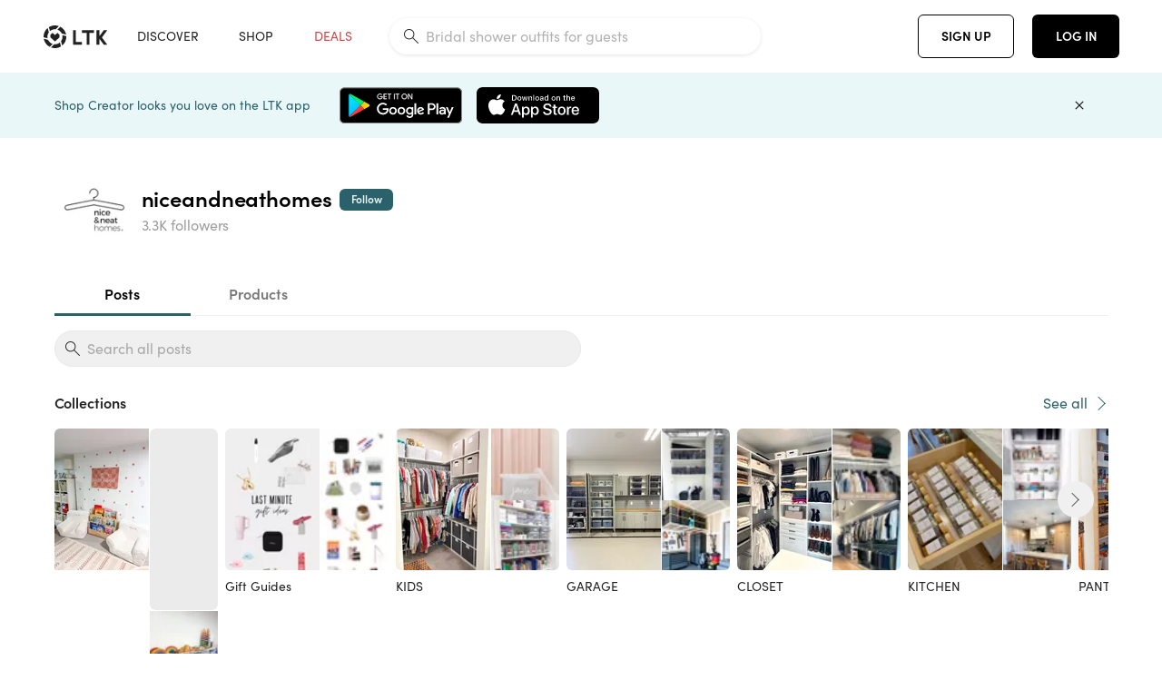

--- FILE ---
content_type: text/html; charset=utf-8
request_url: https://www.shopltk.com/explore/niceandneathomes
body_size: 148926
content:
<!doctype html>
<html data-n-head-ssr lang="en" data-n-head="%7B%22lang%22:%7B%22ssr%22:%22en%22%7D%7D">
  <head >
    <meta data-n-head="ssr" data-hid="charset" charset="utf-8"><meta data-n-head="ssr" name="viewport" content="width=device-width, initial-scale=1"><meta data-n-head="ssr" name="referrer" content="always"><meta data-n-head="ssr" name="color-scheme" content="light"><meta data-n-head="ssr" name="application-name" content="LTK"><meta data-n-head="ssr" name="msapplication-TileColor" content="#FFFFFF"><meta data-n-head="ssr" name="msapplication-TileImage" content="/favicon-144.png?v=4"><meta data-n-head="ssr" data-hid="mobile-web-app-capable" name="mobile-web-app-capable" content="yes"><meta data-n-head="ssr" data-hid="apple-mobile-web-app-capable" name="apple-mobile-web-app-capable" content="yes"><meta data-n-head="ssr" data-hid="apple-mobile-web-app-status-bar-style" name="apple-mobile-web-app-status-bar-style" content="default"><meta data-n-head="ssr" data-hid="apple-mobile-web-app-title" name="apple-mobile-web-app-title" content="LTK"><meta data-n-head="ssr" data-hid="theme-color" name="theme-color" content="#FFFFFF"><meta data-n-head="ssr" data-hid="og:type" name="og:type" property="og:type" content="website"><meta data-n-head="ssr" data-hid="og:site_name" name="og:site_name" property="og:site_name" content="LTK"><meta data-n-head="ssr" data-hid="twitter:site" name="twitter:site" property="twitter:site" content="@liketoknow.it"><meta data-n-head="ssr" data-hid="twitter:creator" name="twitter:creator" property="twitter:creator" content="@liketoknow.it"><meta data-n-head="ssr" data-hid="og:title" property="og:title" content="niceandneathomes on LTK"><meta data-n-head="ssr" data-hid="description" name="description" content="Shop the latest from niceandneathomes on LTK, the easiest way to shop everything from your favorite influencers."><meta data-n-head="ssr" data-hid="og:description" property="og:description" content="Shop the latest from niceandneathomes on LTK, the easiest way to shop everything from your favorite influencers."><meta data-n-head="ssr" data-hid="og:url" property="og:url" content="https://www.shopltk.com/explore/niceandneathomes"><meta data-n-head="ssr" data-hid="al:ios:url" property="al:ios:url" content="com.rewardstyle.ltk://explore/niceandneathomes"><meta data-n-head="ssr" data-hid="al:ios:app_name" property="al:ios:app_name" content="LTK"><meta data-n-head="ssr" data-hid="al:ios:app_store_id" property="al:ios:app_store_id" content="1154027990"><meta data-n-head="ssr" data-hid="al:android:url" property="al:android:url" content="com.rewardstyle.liketoknowit://explore/niceandneathomes"><meta data-n-head="ssr" data-hid="al:android:app_name" property="al:android:app_name" content="LTK"><meta data-n-head="ssr" data-hid="al:android:package" property="al:android:package" content="com.rewardstyle.liketoknowit"><meta data-n-head="ssr" data-hid="branch:deeplink:$deeplink_path" property="branch:deeplink:$deeplink_path" content="/explore/niceandneathomes"><meta data-n-head="ssr" data-hid="branch:deeplink:app_url" property="branch:deeplink:app_url" content="explore/niceandneathomes"><meta data-n-head="ssr" data-hid="branch:deeplink:title" property="branch:deeplink:title" content="Get my full shop experience"><meta data-n-head="ssr" data-hid="branch:deeplink:subtitle" property="branch:deeplink:subtitle" content="Download the LTK app now to shop all of my favorite finds in one place."><meta data-n-head="ssr" data-hid="branch:deeplink:button" property="branch:deeplink:button" content="Get the free LTK app"><meta data-n-head="ssr" data-hid="branch:deeplink:getButton" property="branch:deeplink:getButton" content="GET"><meta data-n-head="ssr" data-hid="branch:deeplink:openButton" property="branch:deeplink:openButton" content="OPEN"><meta data-n-head="ssr" data-hid="branch:deeplink:page" property="branch:deeplink:page" content="creator_shop"><meta data-n-head="ssr" data-hid="branch:deeplink:continue" property="branch:deeplink:continue" content="Continue on web"><meta data-n-head="ssr" data-hid="branch:deeplink:title_treatment" property="branch:deeplink:title_treatment" content="Get my full LTK experience"><meta data-n-head="ssr" data-hid="branch:deeplink:subtitle_treatment" property="branch:deeplink:subtitle_treatment" content="Download the LTK app to shop my favorites and get notified when I post fresh content."><meta data-n-head="ssr" data-hid="branch:deeplink:button_treatment" property="branch:deeplink:button_treatment" content="Get the LTK app"><meta data-n-head="ssr" data-hid="branch:deeplink:avatarUrl" property="branch:deeplink:avatarUrl" content="https://avatar-cdn.liketoknow.it/c761e3e5-8e49-11ea-8368-dace8b5b7c62.45419781-afe2-4424-b784-eb2dc8308eda"><meta data-n-head="ssr" data-hid="og:image" property="og:image" content="https://avatar-cdn.liketoknow.it/c761e3e5-8e49-11ea-8368-dace8b5b7c62.45419781-afe2-4424-b784-eb2dc8308eda?fit=crop&amp;w=400&amp;h=400"><meta data-n-head="ssr" data-hid="og:image:secure_url" property="og:image:secure_url" content="https://avatar-cdn.liketoknow.it/c761e3e5-8e49-11ea-8368-dace8b5b7c62.45419781-afe2-4424-b784-eb2dc8308eda?fit=crop&amp;w=400&amp;h=400"><meta data-n-head="ssr" data-hid="og:image:width" property="og:image:width" content="400"><meta data-n-head="ssr" data-hid="og:image:height" property="og:image:height" content="400"><meta data-n-head="ssr" data-hid="twitter:card" name="twitter:card" content="summary_large_image"><title>niceandneathomes on LTK</title><link data-n-head="ssr" rel="icon" type="image/png" href="/favicon.png?v=4" sizes="32x32"><link data-n-head="ssr" rel="icon" type="image/png" href="/favicon-128.png?v=4" sizes="128x128"><link data-n-head="ssr" rel="icon" type="image/png" href="/favicon-192.png?v=4" sizes="192x192"><link data-n-head="ssr" rel="shortcut icon" type="image/png" href="/favicon-196.png?v=4" sizes="196x196"><link data-n-head="ssr" rel="apple-touch-icon" href="/favicon-152.png?v=4" sizes="152x152"><link data-n-head="ssr" rel="apple-touch-icon" href="/favicon-180.png?v=4" sizes="180x180"><link data-n-head="ssr" data-hid="apple-touch-startup-image-iphonexsmax" rel="apple-touch-startup-image" href="/static/icons/splash_iphonexsmax_1242x2688.6b17fa.png" media="(device-width: 414px) and (device-height: 896px) and (-webkit-device-pixel-ratio: 3)"><link data-n-head="ssr" data-hid="apple-touch-startup-image-iphonexr" rel="apple-touch-startup-image" href="/static/icons/splash_iphonexr_828x1792.6b17fa.png" media="(device-width: 414px) and (device-height: 896px) and (-webkit-device-pixel-ratio: 2)"><link data-n-head="ssr" data-hid="apple-touch-startup-image-iphonex" rel="apple-touch-startup-image" href="/static/icons/splash_iphonex_1125x2436.6b17fa.png" media="(device-width: 375px) and (device-height: 812px) and (-webkit-device-pixel-ratio: 3)"><link data-n-head="ssr" data-hid="apple-touch-startup-image-iphoneplus" rel="apple-touch-startup-image" href="/static/icons/splash_iphoneplus_1242x2208.6b17fa.png" media="(device-width: 414px) and (device-height: 736px) and (-webkit-device-pixel-ratio: 3)"><link data-n-head="ssr" data-hid="apple-touch-startup-image-iphone6" rel="apple-touch-startup-image" href="/static/icons/splash_iphone6_750x1334.6b17fa.png" media="(device-width: 375px) and (device-height: 667px) and (-webkit-device-pixel-ratio: 2)"><link data-n-head="ssr" data-hid="apple-touch-startup-image-iphone5" rel="apple-touch-startup-image" href="/static/icons/splash_iphone5_640x1136.6b17fa.png" media="(device-width: 320px) and (device-height: 568px) and (-webkit-device-pixel-ratio: 2)"><link data-n-head="ssr" data-hid="shortcut-icon" rel="shortcut icon" href="/static/icons/icon_64x64.6b17fa.png"><link data-n-head="ssr" data-hid="apple-touch-icon" rel="apple-touch-icon" href="/static/icons/icon_512x512.6b17fa.png" sizes="512x512"><link data-n-head="ssr" media="(device-width: 320px) and (device-height: 568px) and (-webkit-device-pixel-ratio: 2)" rel="apple-touch-startup-image" data-hid="apple-touch-startup-image-iphonese"><link data-n-head="ssr" media="(device-width: 768px) and (device-height: 1024px) and (-webkit-device-pixel-ratio: 2)" rel="apple-touch-startup-image" data-hid="apple-touch-startup-image-ipad"><link data-n-head="ssr" media="(device-width: 834px) and (device-height: 1112px) and (-webkit-device-pixel-ratio: 2)" rel="apple-touch-startup-image" data-hid="apple-touch-startup-image-ipadpro1"><link data-n-head="ssr" media="(device-width: 834px) and (device-height: 1194px) and (-webkit-device-pixel-ratio: 2)" rel="apple-touch-startup-image" data-hid="apple-touch-startup-image-ipadpro2"><link data-n-head="ssr" media="(device-width: 1024px) and (device-height: 1366px) and (-webkit-device-pixel-ratio: 2)" rel="apple-touch-startup-image" data-hid="apple-touch-startup-image-ipadpro3"><link data-n-head="ssr" rel="manifest" href="/static/manifest.2afe73c5.json" data-hid="manifest"><link data-n-head="ssr" rel="canonical" href="https://www.shopltk.com/explore/niceandneathomes"><script data-n-head="ssr" data-hid="gtm-script">window['dataLayer']=[];if(!window._gtm_init){window._gtm_init=1;(function(w,n,d,m,e,p){w[d]=(w[d]==1||n[d]=='yes'||n[d]==1||n[m]==1||(w[e]&&w[e][p]&&w[e][p]()))?1:0})(window,navigator,'doNotTrack','msDoNotTrack','external','msTrackingProtectionEnabled');(function(w,d,s,l,x,y){w[x]={};w._gtm_inject=function(i){if(w.doNotTrack||w[x][i])return;w[x][i]=1;w[l]=w[l]||[];w[l].push({'gtm.start':new Date().getTime(),event:'gtm.js'});var f=d.getElementsByTagName(s)[0],j=d.createElement(s);j.async=true;j.src='https://www.googletagmanager.com/gtm.js?id='+i;f.parentNode.insertBefore(j,f);}})(window,document,'script','dataLayer','_gtm_ids','_gtm_inject')};["GTM-TFZXHKL&"].forEach(function(i){window._gtm_inject(i)})</script><script data-n-head="ssr" type="application/ld+json">{"@context":"http://schema.org/","@type":"OnlineStore","name":"niceandneathomes&#x27;s LTK Shop","founder":"niceandneathomes","description":"Shop all of my favorites right from my LTK shop!","image":"https://avatar-cdn.liketoknow.it/c761e3e5-8e49-11ea-8368-dace8b5b7c62.45419781-afe2-4424-b784-eb2dc8308eda","url":"https://www.shopltk.com/explore/niceandneathomes"}</script><link rel="preload" href="/static/d1129f3.js" as="script"><link rel="preload" href="/static/05b16ae.js" as="script"><link rel="preload" href="/static/css/715a7ad.css" as="style"><link rel="preload" href="/static/ccaaa7b.js" as="script"><link rel="preload" href="/static/css/f4b25c1.css" as="style"><link rel="preload" href="/static/e6d4f9d.js" as="script"><link rel="preload" href="/static/css/232d9ed.css" as="style"><link rel="preload" href="/static/4c58f2b.js" as="script"><link rel="preload" href="/static/6e6d9e5.js" as="script"><link rel="preload" href="/static/css/8668855.css" as="style"><link rel="preload" href="/static/fb6de20.js" as="script"><link rel="preload" href="/static/css/06860b6.css" as="style"><link rel="preload" href="/static/71c5fc2.js" as="script"><link rel="preload" href="/static/css/0816605.css" as="style"><link rel="preload" href="/static/8e3efc9.js" as="script"><link rel="stylesheet" href="/static/css/715a7ad.css"><link rel="stylesheet" href="/static/css/f4b25c1.css"><link rel="stylesheet" href="/static/css/232d9ed.css"><link rel="stylesheet" href="/static/css/8668855.css"><link rel="stylesheet" href="/static/css/06860b6.css"><link rel="stylesheet" href="/static/css/0816605.css">
  </head>
  <body >
    <noscript data-n-head="ssr" data-hid="gtm-noscript" data-pbody="true"><iframe src="https://www.googletagmanager.com/ns.html?id=GTM-TFZXHKL&&" height="0" width="0" style="display:none;visibility:hidden" title="gtm"></iframe></noscript><div data-server-rendered="true" id="__nuxt"><!----><div id="__layout"><div data-app="true" data-fetch-key="DefaultLayout:0" id="app" class="v-application v-application--is-ltr theme--light"><div class="v-application--wrap"><header class="ltk-header site-header v-sheet theme--light elevation-0 v-toolbar v-app-bar v-app-bar--fixed" style="height:80px;margin-top:0px;transform:translateY(0px);left:0px;right:0px;" data-v-1082540e data-v-9dfe58f0><div class="v-toolbar__content" style="height:80px;"><div class="container flex-nowrap pa-0 branch-journeys-top white fill-height" data-v-1082540e><div class="v-toolbar__items" data-v-1082540e><a href="/" class="ltk-logo d-flex align-self-center pr-md-3 pr-xl-5 pl-3 pl-md-0" data-v-290a3398 data-v-1082540e><svg height="25px" width="70px" viewBox="0 0 70 25" fill="none" xmlns="http://www.w3.org/2000/svg" xmlns:xlink="http://www.w3.org/1999/xlink" data-v-290a3398><title data-v-290a3398>LTK</title> <path fill-rule="evenodd" clip-rule="evenodd" d="M18.0692 18.9455C18.0568 18.8992 18.0217 18.8624 17.9759 18.8478C17.9302 18.8332 17.8801 18.8429 17.8431 18.8734C16.1555 20.2595 13.9917 20.9333 11.8132 20.751C11.7715 20.7471 11.7303 20.7621 11.7011 20.792L8.40645 24.0878C8.37213 24.1221 8.35794 24.1716 8.3689 24.2188C8.37986 24.266 8.41442 24.3042 8.46036 24.3199C9.77623 24.7694 11.1574 24.9991 12.5483 25C14.8553 25.0001 17.1172 24.3634 19.0837 23.1603C19.136 23.1275 19.1608 23.0646 19.1449 23.0051L18.0692 18.9455ZM4.90108 15.8862L0.40818 14.6886C0.361852 14.6762 0.312366 14.6882 0.276985 14.7206C0.241604 14.7529 0.225234 14.801 0.233586 14.8481C0.846198 18.4078 3.43142 21.9022 6.66602 23.544C6.68503 23.5536 6.70597 23.5588 6.72728 23.5593C6.76564 23.5599 6.80261 23.5449 6.82958 23.5177L9.81178 20.5354C9.8461 20.5011 9.86029 20.4516 9.84933 20.4044C9.83837 20.3572 9.80381 20.3189 9.75787 20.3032C7.69643 19.5969 5.87085 17.9343 4.99358 15.965C4.97652 15.926 4.94241 15.8969 4.90108 15.8862ZM24.9488 11.7277L20.8621 10.7238C20.8151 10.7123 20.7655 10.7256 20.7307 10.7591C20.6959 10.7926 20.6808 10.8415 20.6906 10.8888C21.1451 13.1006 20.6152 15.5141 19.2742 17.3471C19.249 17.3812 19.2406 17.4248 19.2515 17.4657L20.4388 21.9462C20.451 21.9928 20.4864 22.03 20.5325 22.0446C20.5464 22.0489 20.5608 22.0513 20.5754 22.0513C20.6083 22.0511 20.6402 22.0394 20.6654 22.0183C23.5931 19.5694 25.2753 15.6754 25.0554 11.856C25.0523 11.7944 25.0089 11.7422 24.9488 11.7277ZM12.5526 10.5747L9.97964 8.26938C9.92634 8.22097 9.84486 8.22097 9.79156 8.26938L7.62414 10.213C7.59422 10.2395 7.57724 10.2776 7.57758 10.3175V13.155C7.57748 13.1948 7.59441 13.2329 7.62414 13.2595L12.4564 17.5921C12.4821 17.6153 12.5155 17.6283 12.5502 17.6283C12.5866 17.6293 12.6222 17.6164 12.6494 17.5921L17.4817 13.2595C17.5112 13.2327 17.528 13.1948 17.5282 13.155V10.3175C17.5284 10.2776 17.5114 10.2396 17.4817 10.213L15.3143 8.26938C15.2607 8.22117 15.1792 8.22117 15.1256 8.26938L12.5526 10.5747ZM4.56108 3.1033C4.54834 3.05708 4.51276 3.02059 4.46679 3.00659C4.42083 2.99259 4.37087 3.00303 4.33441 3.03426C1.47964 5.46118 -0.138883 9.15351 0.00936958 12.9106C0.0118837 12.9722 0.0543641 13.025 0.114126 13.0407L4.18494 14.1253C4.19672 14.1284 4.20887 14.1301 4.22108 14.1302V14.1332C4.26299 14.133 4.30266 14.1143 4.32938 14.0821C4.35611 14.0499 4.36715 14.0075 4.35953 13.9664C3.95337 11.8016 4.48634 9.44496 5.78692 7.66142C5.81268 7.62621 5.8206 7.58107 5.80836 7.53922L4.56108 3.1033ZM24.8091 9.92765C24.1408 6.44918 21.6695 3.14057 18.5139 1.49574C18.4592 1.46696 18.392 1.47738 18.3485 1.5214L15.3933 4.4964C15.3591 4.53017 15.345 4.57921 15.3559 4.62594C15.3663 4.67281 15.4001 4.7111 15.4454 4.72736C17.4021 5.43552 19.1584 7.03514 20.0277 8.90177C20.0457 8.94055 20.0804 8.96909 20.122 8.97937L24.637 10.0877C24.648 10.0907 24.6593 10.0921 24.6707 10.092V10.0945C24.7127 10.0945 24.7525 10.0758 24.7793 10.0435C24.806 10.0113 24.817 9.96879 24.8091 9.92765ZM16.8219 0.808682C16.811 0.7617 16.7768 0.723523 16.7312 0.707541C13.1542 -0.550524 9.10605 -0.113043 5.9027 1.87762C5.84943 1.91046 5.82443 1.97454 5.84144 2.03465L6.97477 6.0673C6.98776 6.11323 7.02332 6.14939 7.06912 6.16323C7.0826 6.16739 7.09665 6.16945 7.11077 6.16936C7.1443 6.16985 7.1769 6.15836 7.20266 6.13696C8.93588 4.69651 11.1793 4.01603 13.4231 4.25017C13.4656 4.25461 13.5077 4.23954 13.5377 4.20923L16.7845 0.939113C16.8186 0.904897 16.8327 0.855665 16.8219 0.808682ZM42.2547 7.92899C42.2547 8.09033 42.4251 8.30501 42.5561 8.30501H47.378V21.0319C47.378 21.1958 47.5052 21.3571 47.6362 21.3571H50.307C50.438 21.3571 50.5691 21.1926 50.5691 21.0319V8.30501H55.3078C55.4369 8.30501 55.6092 8.09033 55.6092 7.92899V5.61951C55.6092 5.45882 55.4388 5.24414 55.3078 5.24414H42.5561C42.427 5.24414 42.2547 5.45882 42.2547 5.61951V7.92899ZM61.4816 11.5779H61.7063L66.2275 5.45228C66.3277 5.29037 66.5103 5.19713 66.7012 5.21027H69.8031C69.8555 5.20477 69.9076 5.22253 69.9455 5.2588C69.9835 5.29507 70.0033 5.34613 69.9997 5.39828C69.9997 5.50562 69.9781 5.55897 69.8923 5.66631L64.2952 13.3058L69.8903 20.8672C69.9768 20.9746 69.9984 21.0286 69.9984 21.1359C70.002 21.1881 69.9821 21.2391 69.9442 21.2754C69.9063 21.3117 69.8542 21.3294 69.8018 21.3239H66.6999C66.5089 21.3371 66.3264 21.2438 66.2262 21.0819L61.705 14.9602H61.4835V20.9811C61.4835 21.1424 61.3525 21.3571 61.2214 21.3571H58.5507C58.4196 21.3571 58.2925 21.1958 58.2925 21.0318V5.56417C58.2925 5.40284 58.4236 5.24215 58.5507 5.24215H61.2214C61.3525 5.24215 61.4835 5.40284 61.4835 5.56417L61.4816 11.5779ZM41.9512 18.293H35.5777L35.5797 5.56415C35.5797 5.40281 35.4486 5.24213 35.3176 5.24213H32.6468C32.5191 5.24213 32.388 5.40281 32.388 5.56415V21.0286C32.388 21.1925 32.5158 21.3538 32.6468 21.3538H41.9512C42.0803 21.3538 42.2527 21.1391 42.2527 20.9778V18.669C42.2527 18.5076 42.0823 18.293 41.9512 18.293Z" fill="#222222" data-v-290a3398></path></svg></a></div> <!----> <!----> <!----><!----><!----><!----><!----><!----><!----><!----><!----><!----><!----></div></div></header> <main class="v-main" style="padding-top:80px;padding-right:0px;padding-bottom:0!important;padding-left:0px;--vuetify-app-bar-height:0px;--branch-journey-banner-height:0px;"><div class="v-main__wrap"><!----> <div data-fetch-key="data-v-66bbf0aa:0" class="container px-0" data-v-66bbf0aa data-v-66bbf0aa><div class="container pt-0 pt-md-6" data-v-66bbf0aa data-v-66bbf0aa><div class="row align-center" data-v-66bbf0aa data-v-66bbf0aa><div class="ltk-profile-header-wrapper" data-v-66bbf0aa><div class="d-flex align-center" data-v-66bbf0aa><div class="col-sm-11 col-md-12 col-10" data-v-66bbf0aa data-v-66bbf0aa><div large="true" wide-truncate="true" class="row ltk-profile-header flex-nowrap no-gutters align-center" data-v-86fc8f82 data-v-86fc8f82 data-v-66bbf0aa><div class="col col-auto" data-v-86fc8f82 data-v-86fc8f82><a href="/explore/niceandneathomes" aria-current="page" class="ltk-black--text nuxt-link-exact-active nuxt-link-active" data-v-86fc8f82><div class="position-relative" data-v-86fc8f82><div alt="niceandneathomes on LTK" class="v-avatar mr-2" style="height:88px;min-width:88px;width:88px;" data-v-86fc8f82><img src="https://avatar-cdn.liketoknow.it/c761e3e5-8e49-11ea-8368-dace8b5b7c62.45419781-afe2-4424-b784-eb2dc8308eda?v=0&amp;auto=format&amp;fm=webp&amp;w=100&amp;h=100&amp;fit=crop&amp;q=80&amp;dpr=1" loading="lazy" width="88" height="88" alt="niceandneathomes on LTK" class="c-image" data-v-d05415aa></div> <!----><!----><!----></div></a></div> <div class="col-sm-auto col-auto creator-name" data-v-86fc8f82 data-v-86fc8f82><a href="/explore/niceandneathomes" aria-current="page" class="ltk-black--text d-block mr-2 nuxt-link-exact-active nuxt-link-active" data-v-86fc8f82><div class="text-truncate text-header-h3-sofiapro"><!---->niceandneathomes
    </div></a> <div class="disabled-grey--text text-body-body1-sofiapro" data-v-86fc8f82>
      3.3K followers
    </div></div> <!----></div></div> <div class="col-sm-1 col-2" data-v-66bbf0aa data-v-66bbf0aa><!----></div></div></div> <div class="text-body-body1-sofiapro grey-70--text pt-0 wrap-word col col-12" data-v-66bbf0aa data-v-66bbf0aa>
        
      </div></div></div> <div id="tab-container" data-v-66bbf0aa><div class="v-tabs explore__tabs px-sm-3 v-tabs--fixed-tabs theme--light" data-v-66bbf0aa><div role="tablist" class="v-item-group theme--light v-slide-group v-tabs-bar v-tabs-bar--is-mobile primary--text"><div class="v-slide-group__prev v-slide-group__prev--disabled"><!----></div><div class="v-slide-group__wrapper"><div class="v-slide-group__content v-tabs-bar__content"><div class="v-tabs-slider-wrapper" style="transition:none;"><div class="v-tabs-slider secondary-60" data-v-66bbf0aa></div></div> <a tabindex="0" href="#posts" aria-selected="true" role="tab" data-test-id="posts-tab-btn" class="v-tab v-tab--active" data-v-66bbf0aa>Posts</a> <a tabindex="0" href="#products" aria-selected="false" role="tab" data-test-id="products-tab-btn" class="v-tab" data-v-66bbf0aa>Products</a></div></div><div class="v-slide-group__next v-slide-group__next--disabled"><!----></div></div></div> <div class="search-input--sticky px-3" data-v-66bbf0aa><div class="v-input search-input pt-4 pb-6 v-input--dense theme--light v-text-field v-text-field--full-width v-text-field--single-line v-text-field--enclosed v-text-field--outlined v-text-field--placeholder v-text-field--rounded" data-v-2ab00afc data-v-66bbf0aa><div class="v-input__control"><div class="v-input__slot grey-10" style="height:40px;"><div class="v-input__prepend-inner"><div class="v-input__icon v-input__icon--prepend-inner"><i aria-hidden="true" class="v-icon notranslate capsule capsule-consumer-search-outline-16 theme--light"></i></div></div><fieldset aria-hidden="true"><legend><span class="notranslate">&#8203;</span></legend></fieldset><div class="v-text-field__slot"><input id="input-244470864" placeholder="Search all posts" type="text" value=""></div><div class="v-input__append-inner"><div></div></div></div><div class="v-text-field__details"><div class="v-messages theme--light"><div class="v-messages__wrapper"></div></div></div></div></div></div> <div class="v-window v-item-group theme--light v-tabs-items" data-v-66bbf0aa><div class="v-window__container"><div id="posts" class="v-window-item v-window-item--active" data-v-66bbf0aa><div class="container pt-0" data-v-66bbf0aa><div class="row no-gutters"><div class="col col-12"><div><!----></div></div> <div class="col col-12"><div class="mb-6 mb-md-8" data-v-c3e91db8><div class="d-flex justify-space-between align-center mb-4" data-v-c3e91db8><p class="text-subtitle-subtitle1-sofiapro mb-0" data-v-c3e91db8>Collections</p> <a href="/explore/niceandneathomes/collections" class="d-flex align-center secondary-60--text text-body-body1-sofiapro text-decoration-none" data-v-c3e91db8><!----> <i aria-hidden="true" class="v-icon notranslate capsule capsule-consumer-right-chevron-outline-16 theme--light secondary-60--text mr-3" style="font-size:16px;" data-v-c3e91db8></i></a></div> <div overlayArrows="true" class="v-item-group theme--light v-slide-group v-slide-group--overlay hide-gutter" data-v-c3e91db8><div class="v-slide-group__prev v-slide-group__prev--disabled"><button type="button" class="v-btn v-btn--fab v-btn--has-bg v-btn--round theme--light elevation-0 v-size--large grey-10 grey-70--text ml-4"><span class="v-btn__content"><i aria-hidden="true" class="v-icon notranslate capsule capsule-consumer-left-chevron-outline-16 theme--light"></i></span></button></div><div class="v-slide-group__wrapper"><div class="v-slide-group__content"><div class="v-skeleton-loader v-skeleton-loader--boilerplate theme--light" data-v-c3e91db8 data-v-c3e91db8><a href="/explore/niceandneathomes/collections/11efe733d9163fd2b68e0242ac11002e" tabindex="0" class="text-decoration-none v-card v-card--flat v-card--link v-sheet theme--light mr-2" style="width:168px;" data-v-481e5664 data-v-c3e91db8><div class="container rounded pa-0 overflow-hidden" data-v-481e5664><div class="row fill-height no-gutters" data-v-481e5664><div class="col col-7" data-v-481e5664><div payload="[object Object]" class="right-padding" data-v-5cfe282b data-v-481e5664><div><div tabindex="0" class="v-card v-card--flat v-card--link v-sheet theme--light rounded-0" style="height:168px;max-height:100%;max-width:100%;width:100%;" data-v-5cfe282b><div max-height="100%" max-width="100%" srcset="https://product-images-cdn.liketoknow.it/BeURtBKt6H957j6eyCYFmQn70KUbq7zfgerMkFPRh85hM6IAFeYOHG5W2u.R0sBUO_fLgi95QTa9k8X6PUPuwg6TaagITayFyrdjbGQQdUst0DfbroFd5wxhFQAB4C1D7743.H6YWLxQHFtf1aQU2pRzpPAnzodOwEfANOyR.2E9XHakT3gXWQnslw4-?v=0&amp;auto=format&amp;fm=webp&amp;h=168&amp;q=80&amp;dpr=1 1x, https://product-images-cdn.liketoknow.it/BeURtBKt6H957j6eyCYFmQn70KUbq7zfgerMkFPRh85hM6IAFeYOHG5W2u.R0sBUO_fLgi95QTa9k8X6PUPuwg6TaagITayFyrdjbGQQdUst0DfbroFd5wxhFQAB4C1D7743.H6YWLxQHFtf1aQU2pRzpPAnzodOwEfANOyR.2E9XHakT3gXWQnslw4-?v=0&amp;auto=format&amp;fm=webp&amp;h=168&amp;q=80&amp;dpr=2 2x, https://product-images-cdn.liketoknow.it/BeURtBKt6H957j6eyCYFmQn70KUbq7zfgerMkFPRh85hM6IAFeYOHG5W2u.R0sBUO_fLgi95QTa9k8X6PUPuwg6TaagITayFyrdjbGQQdUst0DfbroFd5wxhFQAB4C1D7743.H6YWLxQHFtf1aQU2pRzpPAnzodOwEfANOyR.2E9XHakT3gXWQnslw4-?v=0&amp;auto=format&amp;fm=webp&amp;h=168&amp;q=80&amp;dpr=3 3x" alt="Girls playroom updates! #playroom #playroomideas

#LTKHome" class="ltk-hero-image d-block fill-height ltk-img grey-10" style="padding-bottom:133.33333333333331%;" data-v-5cfe282b><img src="https://product-images-cdn.liketoknow.it/BeURtBKt6H957j6eyCYFmQn70KUbq7zfgerMkFPRh85hM6IAFeYOHG5W2u.R0sBUO_fLgi95QTa9k8X6PUPuwg6TaagITayFyrdjbGQQdUst0DfbroFd5wxhFQAB4C1D7743.H6YWLxQHFtf1aQU2pRzpPAnzodOwEfANOyR.2E9XHakT3gXWQnslw4-?v=0&amp;auto=format&amp;fm=webp&amp;h=168&amp;q=80&amp;dpr=1" loading="lazy" width="100%" height="168" max-height="100%" max-width="100%" srcset="https://product-images-cdn.liketoknow.it/BeURtBKt6H957j6eyCYFmQn70KUbq7zfgerMkFPRh85hM6IAFeYOHG5W2u.R0sBUO_fLgi95QTa9k8X6PUPuwg6TaagITayFyrdjbGQQdUst0DfbroFd5wxhFQAB4C1D7743.H6YWLxQHFtf1aQU2pRzpPAnzodOwEfANOyR.2E9XHakT3gXWQnslw4-?v=0&amp;auto=format&amp;fm=webp&amp;h=168&amp;q=80&amp;dpr=1 1x, https://product-images-cdn.liketoknow.it/BeURtBKt6H957j6eyCYFmQn70KUbq7zfgerMkFPRh85hM6IAFeYOHG5W2u.R0sBUO_fLgi95QTa9k8X6PUPuwg6TaagITayFyrdjbGQQdUst0DfbroFd5wxhFQAB4C1D7743.H6YWLxQHFtf1aQU2pRzpPAnzodOwEfANOyR.2E9XHakT3gXWQnslw4-?v=0&amp;auto=format&amp;fm=webp&amp;h=168&amp;q=80&amp;dpr=2 2x, https://product-images-cdn.liketoknow.it/BeURtBKt6H957j6eyCYFmQn70KUbq7zfgerMkFPRh85hM6IAFeYOHG5W2u.R0sBUO_fLgi95QTa9k8X6PUPuwg6TaagITayFyrdjbGQQdUst0DfbroFd5wxhFQAB4C1D7743.H6YWLxQHFtf1aQU2pRzpPAnzodOwEfANOyR.2E9XHakT3gXWQnslw4-?v=0&amp;auto=format&amp;fm=webp&amp;h=168&amp;q=80&amp;dpr=3 3x" alt="Girls playroom updates! #playroom #playroomideas

#LTKHome" class="c-image" data-v-d05415aa></div> <!----></div></div></div></div> <div class="col col-5" data-v-481e5664><div payload="[object Object]" data-v-5cfe282b data-v-481e5664><div><div aria-busy="true" aria-live="polite" aria-label="Loading..." role="alert" class="v-skeleton-loader v-skeleton-loader--is-loading theme--light" style="max-height:100%;max-width:100%;" data-v-5cfe282b><div class="v-skeleton-loader__image v-skeleton-loader__bone"></div></div></div></div> <div payload="[object Object]" class="top-padding" data-v-5cfe282b data-v-481e5664><div><div tabindex="0" class="v-card v-card--flat v-card--link v-sheet theme--light rounded-0" style="height:83.5px;max-height:100%;max-width:100%;width:100%;" data-v-5cfe282b><div max-height="100%" max-width="100%" srcset="https://product-images-cdn.liketoknow.it/zO7jBi3k9xn_aW2tvJgxJuDySj.lW0gaY2QIHS2Lw.rCvVzavVdEpo.mpluTaOhKP.DelDqvpzR8AJEKC2bnWZhsj8fYriPqBiSKowuto1KQ9UT5_AzxltCHJ9puw7zKe4kz0mnUrnF_gcQ.iqYJ9lzjCa8scILvuVNaKC6.Bvx5ZtRkbSI6Gm6ZMx0-?v=0&amp;auto=format&amp;fm=webp&amp;h=83.5&amp;q=80&amp;dpr=1 1x, https://product-images-cdn.liketoknow.it/zO7jBi3k9xn_aW2tvJgxJuDySj.lW0gaY2QIHS2Lw.rCvVzavVdEpo.mpluTaOhKP.DelDqvpzR8AJEKC2bnWZhsj8fYriPqBiSKowuto1KQ9UT5_AzxltCHJ9puw7zKe4kz0mnUrnF_gcQ.iqYJ9lzjCa8scILvuVNaKC6.Bvx5ZtRkbSI6Gm6ZMx0-?v=0&amp;auto=format&amp;fm=webp&amp;h=83.5&amp;q=80&amp;dpr=2 2x, https://product-images-cdn.liketoknow.it/zO7jBi3k9xn_aW2tvJgxJuDySj.lW0gaY2QIHS2Lw.rCvVzavVdEpo.mpluTaOhKP.DelDqvpzR8AJEKC2bnWZhsj8fYriPqBiSKowuto1KQ9UT5_AzxltCHJ9puw7zKe4kz0mnUrnF_gcQ.iqYJ9lzjCa8scILvuVNaKC6.Bvx5ZtRkbSI6Gm6ZMx0-?v=0&amp;auto=format&amp;fm=webp&amp;h=83.5&amp;q=80&amp;dpr=3 3x" alt="Keep things simple for the playroom! A cubby and labeled bins go a long way ✨ 

#LTKKids #LTKHome #LTKBaby" class="ltk-hero-image d-block fill-height ltk-img grey-10" style="padding-bottom:120.76822916666667%;" data-v-5cfe282b><img src="https://product-images-cdn.liketoknow.it/zO7jBi3k9xn_aW2tvJgxJuDySj.lW0gaY2QIHS2Lw.rCvVzavVdEpo.mpluTaOhKP.DelDqvpzR8AJEKC2bnWZhsj8fYriPqBiSKowuto1KQ9UT5_AzxltCHJ9puw7zKe4kz0mnUrnF_gcQ.iqYJ9lzjCa8scILvuVNaKC6.Bvx5ZtRkbSI6Gm6ZMx0-?v=0&amp;auto=format&amp;fm=webp&amp;h=83.5&amp;q=80&amp;dpr=1" loading="lazy" width="100%" height="83.5" max-height="100%" max-width="100%" srcset="https://product-images-cdn.liketoknow.it/zO7jBi3k9xn_aW2tvJgxJuDySj.lW0gaY2QIHS2Lw.rCvVzavVdEpo.mpluTaOhKP.DelDqvpzR8AJEKC2bnWZhsj8fYriPqBiSKowuto1KQ9UT5_AzxltCHJ9puw7zKe4kz0mnUrnF_gcQ.iqYJ9lzjCa8scILvuVNaKC6.Bvx5ZtRkbSI6Gm6ZMx0-?v=0&amp;auto=format&amp;fm=webp&amp;h=83.5&amp;q=80&amp;dpr=1 1x, https://product-images-cdn.liketoknow.it/zO7jBi3k9xn_aW2tvJgxJuDySj.lW0gaY2QIHS2Lw.rCvVzavVdEpo.mpluTaOhKP.DelDqvpzR8AJEKC2bnWZhsj8fYriPqBiSKowuto1KQ9UT5_AzxltCHJ9puw7zKe4kz0mnUrnF_gcQ.iqYJ9lzjCa8scILvuVNaKC6.Bvx5ZtRkbSI6Gm6ZMx0-?v=0&amp;auto=format&amp;fm=webp&amp;h=83.5&amp;q=80&amp;dpr=2 2x, https://product-images-cdn.liketoknow.it/zO7jBi3k9xn_aW2tvJgxJuDySj.lW0gaY2QIHS2Lw.rCvVzavVdEpo.mpluTaOhKP.DelDqvpzR8AJEKC2bnWZhsj8fYriPqBiSKowuto1KQ9UT5_AzxltCHJ9puw7zKe4kz0mnUrnF_gcQ.iqYJ9lzjCa8scILvuVNaKC6.Bvx5ZtRkbSI6Gm6ZMx0-?v=0&amp;auto=format&amp;fm=webp&amp;h=83.5&amp;q=80&amp;dpr=3 3x" alt="Keep things simple for the playroom! A cubby and labeled bins go a long way ✨ 

#LTKKids #LTKHome #LTKBaby" class="c-image" data-v-d05415aa></div> <!----></div></div></div></div></div></div> <div class="text-truncate mt-2" data-v-481e5664>
    Playroom
  </div></a></div><div class="v-skeleton-loader v-skeleton-loader--boilerplate theme--light" data-v-c3e91db8 data-v-c3e91db8><a href="/explore/niceandneathomes/collections/11ee99f3780a5bedb7ff0242ac110004" tabindex="0" class="text-decoration-none v-card v-card--flat v-card--link v-sheet theme--light mr-2" style="width:168px;" data-v-481e5664 data-v-c3e91db8><div class="container rounded pa-0 overflow-hidden" data-v-481e5664><div class="row fill-height no-gutters" data-v-481e5664><div class="col col-7" data-v-481e5664><div payload="[object Object]" class="right-padding" data-v-5cfe282b data-v-481e5664><div><div tabindex="0" class="v-card v-card--flat v-card--link v-sheet theme--light rounded-0" style="height:168px;max-height:100%;max-width:100%;width:100%;" data-v-5cfe282b><div max-height="100%" max-width="100%" srcset="https://product-images-cdn.liketoknow.it/9wcGxUgvG2_oJk086fgIJA9ovRcDq_vNtcJt9or0IDyRWfFOWeqXVXwsU7_2YLxH1dPq9xH84kUJuxlbuQqbDIFND2nykrx6c9BgHEA0b_kgMD5BOQMDvbhTVJX392CwThQ5TAasuYuS45GL4R7yfNIIENTc56l6F7Yz9sJMwVHeYDOM.7BqVMlpbyE-?v=0&amp;auto=format&amp;fm=webp&amp;h=168&amp;q=80&amp;dpr=1 1x, https://product-images-cdn.liketoknow.it/9wcGxUgvG2_oJk086fgIJA9ovRcDq_vNtcJt9or0IDyRWfFOWeqXVXwsU7_2YLxH1dPq9xH84kUJuxlbuQqbDIFND2nykrx6c9BgHEA0b_kgMD5BOQMDvbhTVJX392CwThQ5TAasuYuS45GL4R7yfNIIENTc56l6F7Yz9sJMwVHeYDOM.7BqVMlpbyE-?v=0&amp;auto=format&amp;fm=webp&amp;h=168&amp;q=80&amp;dpr=2 2x, https://product-images-cdn.liketoknow.it/9wcGxUgvG2_oJk086fgIJA9ovRcDq_vNtcJt9or0IDyRWfFOWeqXVXwsU7_2YLxH1dPq9xH84kUJuxlbuQqbDIFND2nykrx6c9BgHEA0b_kgMD5BOQMDvbhTVJX392CwThQ5TAasuYuS45GL4R7yfNIIENTc56l6F7Yz9sJMwVHeYDOM.7BqVMlpbyE-?v=0&amp;auto=format&amp;fm=webp&amp;h=168&amp;q=80&amp;dpr=3 3x" alt="Gift ideas for Christmas! ✨ 

#LTKHoliday #LTKGiftGuide #LTKSeasonal" class="ltk-hero-image d-block fill-height ltk-img grey-10" style="padding-bottom:177.77777777777777%;" data-v-5cfe282b><img src="https://product-images-cdn.liketoknow.it/9wcGxUgvG2_oJk086fgIJA9ovRcDq_vNtcJt9or0IDyRWfFOWeqXVXwsU7_2YLxH1dPq9xH84kUJuxlbuQqbDIFND2nykrx6c9BgHEA0b_kgMD5BOQMDvbhTVJX392CwThQ5TAasuYuS45GL4R7yfNIIENTc56l6F7Yz9sJMwVHeYDOM.7BqVMlpbyE-?v=0&amp;auto=format&amp;fm=webp&amp;h=168&amp;q=80&amp;dpr=1" loading="lazy" width="100%" height="168" max-height="100%" max-width="100%" srcset="https://product-images-cdn.liketoknow.it/9wcGxUgvG2_oJk086fgIJA9ovRcDq_vNtcJt9or0IDyRWfFOWeqXVXwsU7_2YLxH1dPq9xH84kUJuxlbuQqbDIFND2nykrx6c9BgHEA0b_kgMD5BOQMDvbhTVJX392CwThQ5TAasuYuS45GL4R7yfNIIENTc56l6F7Yz9sJMwVHeYDOM.7BqVMlpbyE-?v=0&amp;auto=format&amp;fm=webp&amp;h=168&amp;q=80&amp;dpr=1 1x, https://product-images-cdn.liketoknow.it/9wcGxUgvG2_oJk086fgIJA9ovRcDq_vNtcJt9or0IDyRWfFOWeqXVXwsU7_2YLxH1dPq9xH84kUJuxlbuQqbDIFND2nykrx6c9BgHEA0b_kgMD5BOQMDvbhTVJX392CwThQ5TAasuYuS45GL4R7yfNIIENTc56l6F7Yz9sJMwVHeYDOM.7BqVMlpbyE-?v=0&amp;auto=format&amp;fm=webp&amp;h=168&amp;q=80&amp;dpr=2 2x, https://product-images-cdn.liketoknow.it/9wcGxUgvG2_oJk086fgIJA9ovRcDq_vNtcJt9or0IDyRWfFOWeqXVXwsU7_2YLxH1dPq9xH84kUJuxlbuQqbDIFND2nykrx6c9BgHEA0b_kgMD5BOQMDvbhTVJX392CwThQ5TAasuYuS45GL4R7yfNIIENTc56l6F7Yz9sJMwVHeYDOM.7BqVMlpbyE-?v=0&amp;auto=format&amp;fm=webp&amp;h=168&amp;q=80&amp;dpr=3 3x" alt="Gift ideas for Christmas! ✨ 

#LTKHoliday #LTKGiftGuide #LTKSeasonal" class="c-image" data-v-d05415aa></div> <!----></div></div></div></div> <div class="col col-5" data-v-481e5664><div payload="[object Object]" data-v-5cfe282b data-v-481e5664><div><div tabindex="0" class="v-card v-card--flat v-card--link v-sheet theme--light rounded-0" style="height:83.5px;max-height:100%;max-width:100%;width:100%;" data-v-5cfe282b><div max-height="100%" max-width="100%" srcset="https://product-images-cdn.liketoknow.it/xX7M.exCX_3e0rYMb9DjINVcaij6bYYPHBEez_EMYXqDnqFxf8gQXFDu7zgbt2XDxgzP_IF41a.GxxKtYtxch_Cqiz.Sxk89sndJ8dXsDZ9zzm7iu4v8KiYRjELoxNcOPLV1E506D3Vu8Qnk5JXgota4R2OTra_QnE0qKFA8F5E6CaQHdcdHmgiMlBw-?v=0&amp;auto=format&amp;fm=webp&amp;h=83.5&amp;q=80&amp;dpr=1 1x, https://product-images-cdn.liketoknow.it/xX7M.exCX_3e0rYMb9DjINVcaij6bYYPHBEez_EMYXqDnqFxf8gQXFDu7zgbt2XDxgzP_IF41a.GxxKtYtxch_Cqiz.Sxk89sndJ8dXsDZ9zzm7iu4v8KiYRjELoxNcOPLV1E506D3Vu8Qnk5JXgota4R2OTra_QnE0qKFA8F5E6CaQHdcdHmgiMlBw-?v=0&amp;auto=format&amp;fm=webp&amp;h=83.5&amp;q=80&amp;dpr=2 2x, https://product-images-cdn.liketoknow.it/xX7M.exCX_3e0rYMb9DjINVcaij6bYYPHBEez_EMYXqDnqFxf8gQXFDu7zgbt2XDxgzP_IF41a.GxxKtYtxch_Cqiz.Sxk89sndJ8dXsDZ9zzm7iu4v8KiYRjELoxNcOPLV1E506D3Vu8Qnk5JXgota4R2OTra_QnE0qKFA8F5E6CaQHdcdHmgiMlBw-?v=0&amp;auto=format&amp;fm=webp&amp;h=83.5&amp;q=80&amp;dpr=3 3x" alt="Gift guide for the organizing lover! ✨

#LTKHoliday #LTKHome #LTKGiftGuide" class="ltk-hero-image d-block fill-height ltk-img grey-10" style="padding-bottom:177.77777777777777%;" data-v-5cfe282b><img src="https://product-images-cdn.liketoknow.it/xX7M.exCX_3e0rYMb9DjINVcaij6bYYPHBEez_EMYXqDnqFxf8gQXFDu7zgbt2XDxgzP_IF41a.GxxKtYtxch_Cqiz.Sxk89sndJ8dXsDZ9zzm7iu4v8KiYRjELoxNcOPLV1E506D3Vu8Qnk5JXgota4R2OTra_QnE0qKFA8F5E6CaQHdcdHmgiMlBw-?v=0&amp;auto=format&amp;fm=webp&amp;h=83.5&amp;q=80&amp;dpr=1" loading="lazy" width="100%" height="83.5" max-height="100%" max-width="100%" srcset="https://product-images-cdn.liketoknow.it/xX7M.exCX_3e0rYMb9DjINVcaij6bYYPHBEez_EMYXqDnqFxf8gQXFDu7zgbt2XDxgzP_IF41a.GxxKtYtxch_Cqiz.Sxk89sndJ8dXsDZ9zzm7iu4v8KiYRjELoxNcOPLV1E506D3Vu8Qnk5JXgota4R2OTra_QnE0qKFA8F5E6CaQHdcdHmgiMlBw-?v=0&amp;auto=format&amp;fm=webp&amp;h=83.5&amp;q=80&amp;dpr=1 1x, https://product-images-cdn.liketoknow.it/xX7M.exCX_3e0rYMb9DjINVcaij6bYYPHBEez_EMYXqDnqFxf8gQXFDu7zgbt2XDxgzP_IF41a.GxxKtYtxch_Cqiz.Sxk89sndJ8dXsDZ9zzm7iu4v8KiYRjELoxNcOPLV1E506D3Vu8Qnk5JXgota4R2OTra_QnE0qKFA8F5E6CaQHdcdHmgiMlBw-?v=0&amp;auto=format&amp;fm=webp&amp;h=83.5&amp;q=80&amp;dpr=2 2x, https://product-images-cdn.liketoknow.it/xX7M.exCX_3e0rYMb9DjINVcaij6bYYPHBEez_EMYXqDnqFxf8gQXFDu7zgbt2XDxgzP_IF41a.GxxKtYtxch_Cqiz.Sxk89sndJ8dXsDZ9zzm7iu4v8KiYRjELoxNcOPLV1E506D3Vu8Qnk5JXgota4R2OTra_QnE0qKFA8F5E6CaQHdcdHmgiMlBw-?v=0&amp;auto=format&amp;fm=webp&amp;h=83.5&amp;q=80&amp;dpr=3 3x" alt="Gift guide for the organizing lover! ✨

#LTKHoliday #LTKHome #LTKGiftGuide" class="c-image" data-v-d05415aa></div> <!----></div></div></div> <div payload="[object Object]" class="top-padding" data-v-5cfe282b data-v-481e5664><div><div tabindex="0" class="v-card v-card--flat v-card--link v-sheet theme--light rounded-0" style="height:83.5px;max-height:100%;max-width:100%;width:100%;" data-v-5cfe282b><div max-height="100%" max-width="100%" srcset="https://product-images-cdn.liketoknow.it/MF_A3q9ktHJNJTu_S7RCsJqttBBZTnJ.v.ueGQHzLrw_8dzXcqWFeRFnqzJ9u_43dRbVpihk5dFI8cqDQq9SOgYg3t.i.mKE8N8F2zn1lKSLA931mhQmEYKvUKDJoKqH6z8gfugR5KSiI312baU57ZNQOnA0_JiSHdxqBfGfNwyGg2HCUzmValZ8ZXI-?v=0&amp;auto=format&amp;fm=webp&amp;h=83.5&amp;q=80&amp;dpr=1 1x, https://product-images-cdn.liketoknow.it/MF_A3q9ktHJNJTu_S7RCsJqttBBZTnJ.v.ueGQHzLrw_8dzXcqWFeRFnqzJ9u_43dRbVpihk5dFI8cqDQq9SOgYg3t.i.mKE8N8F2zn1lKSLA931mhQmEYKvUKDJoKqH6z8gfugR5KSiI312baU57ZNQOnA0_JiSHdxqBfGfNwyGg2HCUzmValZ8ZXI-?v=0&amp;auto=format&amp;fm=webp&amp;h=83.5&amp;q=80&amp;dpr=2 2x, https://product-images-cdn.liketoknow.it/MF_A3q9ktHJNJTu_S7RCsJqttBBZTnJ.v.ueGQHzLrw_8dzXcqWFeRFnqzJ9u_43dRbVpihk5dFI8cqDQq9SOgYg3t.i.mKE8N8F2zn1lKSLA931mhQmEYKvUKDJoKqH6z8gfugR5KSiI312baU57ZNQOnA0_JiSHdxqBfGfNwyGg2HCUzmValZ8ZXI-?v=0&amp;auto=format&amp;fm=webp&amp;h=83.5&amp;q=80&amp;dpr=3 3x" alt="Gifts ideas for friend gifts! 

#LTKGiftGuide #LTKBeauty #LTKHome" class="ltk-hero-image d-block fill-height ltk-img grey-10" style="padding-bottom:177.77777777777777%;" data-v-5cfe282b><img src="https://product-images-cdn.liketoknow.it/MF_A3q9ktHJNJTu_S7RCsJqttBBZTnJ.v.ueGQHzLrw_8dzXcqWFeRFnqzJ9u_43dRbVpihk5dFI8cqDQq9SOgYg3t.i.mKE8N8F2zn1lKSLA931mhQmEYKvUKDJoKqH6z8gfugR5KSiI312baU57ZNQOnA0_JiSHdxqBfGfNwyGg2HCUzmValZ8ZXI-?v=0&amp;auto=format&amp;fm=webp&amp;h=83.5&amp;q=80&amp;dpr=1" loading="lazy" width="100%" height="83.5" max-height="100%" max-width="100%" srcset="https://product-images-cdn.liketoknow.it/MF_A3q9ktHJNJTu_S7RCsJqttBBZTnJ.v.ueGQHzLrw_8dzXcqWFeRFnqzJ9u_43dRbVpihk5dFI8cqDQq9SOgYg3t.i.mKE8N8F2zn1lKSLA931mhQmEYKvUKDJoKqH6z8gfugR5KSiI312baU57ZNQOnA0_JiSHdxqBfGfNwyGg2HCUzmValZ8ZXI-?v=0&amp;auto=format&amp;fm=webp&amp;h=83.5&amp;q=80&amp;dpr=1 1x, https://product-images-cdn.liketoknow.it/MF_A3q9ktHJNJTu_S7RCsJqttBBZTnJ.v.ueGQHzLrw_8dzXcqWFeRFnqzJ9u_43dRbVpihk5dFI8cqDQq9SOgYg3t.i.mKE8N8F2zn1lKSLA931mhQmEYKvUKDJoKqH6z8gfugR5KSiI312baU57ZNQOnA0_JiSHdxqBfGfNwyGg2HCUzmValZ8ZXI-?v=0&amp;auto=format&amp;fm=webp&amp;h=83.5&amp;q=80&amp;dpr=2 2x, https://product-images-cdn.liketoknow.it/MF_A3q9ktHJNJTu_S7RCsJqttBBZTnJ.v.ueGQHzLrw_8dzXcqWFeRFnqzJ9u_43dRbVpihk5dFI8cqDQq9SOgYg3t.i.mKE8N8F2zn1lKSLA931mhQmEYKvUKDJoKqH6z8gfugR5KSiI312baU57ZNQOnA0_JiSHdxqBfGfNwyGg2HCUzmValZ8ZXI-?v=0&amp;auto=format&amp;fm=webp&amp;h=83.5&amp;q=80&amp;dpr=3 3x" alt="Gifts ideas for friend gifts! 

#LTKGiftGuide #LTKBeauty #LTKHome" class="c-image" data-v-d05415aa></div> <!----></div></div></div></div></div></div> <div class="text-truncate mt-2" data-v-481e5664>
    Gift Guides
  </div></a></div><div class="v-skeleton-loader v-skeleton-loader--boilerplate theme--light" data-v-c3e91db8 data-v-c3e91db8><a href="/explore/niceandneathomes/collections/11ecf7d681ab655684a80242ac110004" tabindex="0" class="text-decoration-none v-card v-card--flat v-card--link v-sheet theme--light mr-2" style="width:168px;" data-v-481e5664 data-v-c3e91db8><div class="container rounded pa-0 overflow-hidden" data-v-481e5664><div class="row fill-height no-gutters" data-v-481e5664><div class="col col-7" data-v-481e5664><div payload="[object Object]" class="right-padding" data-v-5cfe282b data-v-481e5664><div><div tabindex="0" class="v-card v-card--flat v-card--link v-sheet theme--light rounded-0" style="height:168px;max-height:100%;max-width:100%;width:100%;" data-v-5cfe282b><div max-height="100%" max-width="100%" srcset="https://product-images-cdn.liketoknow.it/70WMLIAkglxd.w.Ul23C6hRHHOI4CFvtZovNlyhPDWGzpn3mvcWWKvBxE_45DLWC8iJe8fT.ERHhS9wmMzQPfnZLH5i31rRz06whoGVcvbOHvlu_NgU9dtvqNl_svy5MD02gMW3pIw50mjm2.fE1zbXH4vgUZ._PHiJrOLsr4KjTCWQAHCviJvzK2OM-?v=0&amp;auto=format&amp;fm=webp&amp;h=168&amp;q=80&amp;dpr=1 1x, https://product-images-cdn.liketoknow.it/70WMLIAkglxd.w.Ul23C6hRHHOI4CFvtZovNlyhPDWGzpn3mvcWWKvBxE_45DLWC8iJe8fT.ERHhS9wmMzQPfnZLH5i31rRz06whoGVcvbOHvlu_NgU9dtvqNl_svy5MD02gMW3pIw50mjm2.fE1zbXH4vgUZ._PHiJrOLsr4KjTCWQAHCviJvzK2OM-?v=0&amp;auto=format&amp;fm=webp&amp;h=168&amp;q=80&amp;dpr=2 2x, https://product-images-cdn.liketoknow.it/70WMLIAkglxd.w.Ul23C6hRHHOI4CFvtZovNlyhPDWGzpn3mvcWWKvBxE_45DLWC8iJe8fT.ERHhS9wmMzQPfnZLH5i31rRz06whoGVcvbOHvlu_NgU9dtvqNl_svy5MD02gMW3pIw50mjm2.fE1zbXH4vgUZ._PHiJrOLsr4KjTCWQAHCviJvzK2OM-?v=0&amp;auto=format&amp;fm=webp&amp;h=168&amp;q=80&amp;dpr=3 3x" alt="One closet, three kids. #organization #closetorganization #closetinspo" class="ltk-hero-image d-block fill-height ltk-img grey-10" style="padding-bottom:133.33333333333331%;" data-v-5cfe282b><img src="https://product-images-cdn.liketoknow.it/70WMLIAkglxd.w.Ul23C6hRHHOI4CFvtZovNlyhPDWGzpn3mvcWWKvBxE_45DLWC8iJe8fT.ERHhS9wmMzQPfnZLH5i31rRz06whoGVcvbOHvlu_NgU9dtvqNl_svy5MD02gMW3pIw50mjm2.fE1zbXH4vgUZ._PHiJrOLsr4KjTCWQAHCviJvzK2OM-?v=0&amp;auto=format&amp;fm=webp&amp;h=168&amp;q=80&amp;dpr=1" loading="lazy" width="100%" height="168" max-height="100%" max-width="100%" srcset="https://product-images-cdn.liketoknow.it/70WMLIAkglxd.w.Ul23C6hRHHOI4CFvtZovNlyhPDWGzpn3mvcWWKvBxE_45DLWC8iJe8fT.ERHhS9wmMzQPfnZLH5i31rRz06whoGVcvbOHvlu_NgU9dtvqNl_svy5MD02gMW3pIw50mjm2.fE1zbXH4vgUZ._PHiJrOLsr4KjTCWQAHCviJvzK2OM-?v=0&amp;auto=format&amp;fm=webp&amp;h=168&amp;q=80&amp;dpr=1 1x, https://product-images-cdn.liketoknow.it/70WMLIAkglxd.w.Ul23C6hRHHOI4CFvtZovNlyhPDWGzpn3mvcWWKvBxE_45DLWC8iJe8fT.ERHhS9wmMzQPfnZLH5i31rRz06whoGVcvbOHvlu_NgU9dtvqNl_svy5MD02gMW3pIw50mjm2.fE1zbXH4vgUZ._PHiJrOLsr4KjTCWQAHCviJvzK2OM-?v=0&amp;auto=format&amp;fm=webp&amp;h=168&amp;q=80&amp;dpr=2 2x, https://product-images-cdn.liketoknow.it/70WMLIAkglxd.w.Ul23C6hRHHOI4CFvtZovNlyhPDWGzpn3mvcWWKvBxE_45DLWC8iJe8fT.ERHhS9wmMzQPfnZLH5i31rRz06whoGVcvbOHvlu_NgU9dtvqNl_svy5MD02gMW3pIw50mjm2.fE1zbXH4vgUZ._PHiJrOLsr4KjTCWQAHCviJvzK2OM-?v=0&amp;auto=format&amp;fm=webp&amp;h=168&amp;q=80&amp;dpr=3 3x" alt="One closet, three kids. #organization #closetorganization #closetinspo" class="c-image" data-v-d05415aa></div> <!----></div></div></div></div> <div class="col col-5" data-v-481e5664><div payload="[object Object]" data-v-5cfe282b data-v-481e5664><div><div tabindex="0" class="v-card v-card--flat v-card--link v-sheet theme--light rounded-0" style="height:83.5px;max-height:100%;max-width:100%;width:100%;" data-v-5cfe282b><div max-height="100%" max-width="100%" srcset="https://product-images-cdn.liketoknow.it/gZpBRNM0mtQQqnTmosUjHZ4rstjfsxoN0tXwlzZ0PEmioKs6cwpZocPIDkUsijKvM2YtFiqq5nzSElhGAncvwjlayQu393Q5XLVqJ2iyRBvTTEMoxv_.ewfQkCGzCM0hkSuO0gxIkC8U97TtzSgymZ6NHhc0SeMS1PleO45Ynyfy2WWFNP7ORpOP1Xg-?v=0&amp;auto=format&amp;fm=webp&amp;h=83.5&amp;q=80&amp;dpr=1 1x, https://product-images-cdn.liketoknow.it/gZpBRNM0mtQQqnTmosUjHZ4rstjfsxoN0tXwlzZ0PEmioKs6cwpZocPIDkUsijKvM2YtFiqq5nzSElhGAncvwjlayQu393Q5XLVqJ2iyRBvTTEMoxv_.ewfQkCGzCM0hkSuO0gxIkC8U97TtzSgymZ6NHhc0SeMS1PleO45Ynyfy2WWFNP7ORpOP1Xg-?v=0&amp;auto=format&amp;fm=webp&amp;h=83.5&amp;q=80&amp;dpr=2 2x, https://product-images-cdn.liketoknow.it/gZpBRNM0mtQQqnTmosUjHZ4rstjfsxoN0tXwlzZ0PEmioKs6cwpZocPIDkUsijKvM2YtFiqq5nzSElhGAncvwjlayQu393Q5XLVqJ2iyRBvTTEMoxv_.ewfQkCGzCM0hkSuO0gxIkC8U97TtzSgymZ6NHhc0SeMS1PleO45Ynyfy2WWFNP7ORpOP1Xg-?v=0&amp;auto=format&amp;fm=webp&amp;h=83.5&amp;q=80&amp;dpr=3 3x" alt="Memory boxes &amp; baby books for keepsake organization! #kids #organization #keepsakes" class="ltk-hero-image d-block fill-height ltk-img grey-10" style="padding-bottom:149.9531396438613%;" data-v-5cfe282b><img src="https://product-images-cdn.liketoknow.it/gZpBRNM0mtQQqnTmosUjHZ4rstjfsxoN0tXwlzZ0PEmioKs6cwpZocPIDkUsijKvM2YtFiqq5nzSElhGAncvwjlayQu393Q5XLVqJ2iyRBvTTEMoxv_.ewfQkCGzCM0hkSuO0gxIkC8U97TtzSgymZ6NHhc0SeMS1PleO45Ynyfy2WWFNP7ORpOP1Xg-?v=0&amp;auto=format&amp;fm=webp&amp;h=83.5&amp;q=80&amp;dpr=1" loading="lazy" width="100%" height="83.5" max-height="100%" max-width="100%" srcset="https://product-images-cdn.liketoknow.it/gZpBRNM0mtQQqnTmosUjHZ4rstjfsxoN0tXwlzZ0PEmioKs6cwpZocPIDkUsijKvM2YtFiqq5nzSElhGAncvwjlayQu393Q5XLVqJ2iyRBvTTEMoxv_.ewfQkCGzCM0hkSuO0gxIkC8U97TtzSgymZ6NHhc0SeMS1PleO45Ynyfy2WWFNP7ORpOP1Xg-?v=0&amp;auto=format&amp;fm=webp&amp;h=83.5&amp;q=80&amp;dpr=1 1x, https://product-images-cdn.liketoknow.it/gZpBRNM0mtQQqnTmosUjHZ4rstjfsxoN0tXwlzZ0PEmioKs6cwpZocPIDkUsijKvM2YtFiqq5nzSElhGAncvwjlayQu393Q5XLVqJ2iyRBvTTEMoxv_.ewfQkCGzCM0hkSuO0gxIkC8U97TtzSgymZ6NHhc0SeMS1PleO45Ynyfy2WWFNP7ORpOP1Xg-?v=0&amp;auto=format&amp;fm=webp&amp;h=83.5&amp;q=80&amp;dpr=2 2x, https://product-images-cdn.liketoknow.it/gZpBRNM0mtQQqnTmosUjHZ4rstjfsxoN0tXwlzZ0PEmioKs6cwpZocPIDkUsijKvM2YtFiqq5nzSElhGAncvwjlayQu393Q5XLVqJ2iyRBvTTEMoxv_.ewfQkCGzCM0hkSuO0gxIkC8U97TtzSgymZ6NHhc0SeMS1PleO45Ynyfy2WWFNP7ORpOP1Xg-?v=0&amp;auto=format&amp;fm=webp&amp;h=83.5&amp;q=80&amp;dpr=3 3x" alt="Memory boxes &amp; baby books for keepsake organization! #kids #organization #keepsakes" class="c-image" data-v-d05415aa></div> <!----></div></div></div> <div payload="[object Object]" class="top-padding" data-v-5cfe282b data-v-481e5664><div><div tabindex="0" class="v-card v-card--flat v-card--link v-sheet theme--light rounded-0" style="height:83.5px;max-height:100%;max-width:100%;width:100%;" data-v-5cfe282b><div max-height="100%" max-width="100%" srcset="https://product-images-cdn.liketoknow.it/jNtzzUJoal7XlQ9Pk0ttqiieZCj7waHy7hjxIsc5OeF9CFukJAuSDb_v2Ptiu9I6MZRb4Jz.b3ZeCrm2YuxSbGUJhxLpeAjtn2QZlMH8VTCWfek6FUyXH2Dn5dBON3SjPeEu0G.girEZogsilhr2Q4dpXdxQlNKWwA0eT.glrF6h1nP1mVYQOx6rVuI-?v=0&amp;auto=format&amp;fm=webp&amp;h=83.5&amp;q=80&amp;dpr=1 1x, https://product-images-cdn.liketoknow.it/jNtzzUJoal7XlQ9Pk0ttqiieZCj7waHy7hjxIsc5OeF9CFukJAuSDb_v2Ptiu9I6MZRb4Jz.b3ZeCrm2YuxSbGUJhxLpeAjtn2QZlMH8VTCWfek6FUyXH2Dn5dBON3SjPeEu0G.girEZogsilhr2Q4dpXdxQlNKWwA0eT.glrF6h1nP1mVYQOx6rVuI-?v=0&amp;auto=format&amp;fm=webp&amp;h=83.5&amp;q=80&amp;dpr=2 2x, https://product-images-cdn.liketoknow.it/jNtzzUJoal7XlQ9Pk0ttqiieZCj7waHy7hjxIsc5OeF9CFukJAuSDb_v2Ptiu9I6MZRb4Jz.b3ZeCrm2YuxSbGUJhxLpeAjtn2QZlMH8VTCWfek6FUyXH2Dn5dBON3SjPeEu0G.girEZogsilhr2Q4dpXdxQlNKWwA0eT.glrF6h1nP1mVYQOx6rVuI-?v=0&amp;auto=format&amp;fm=webp&amp;h=83.5&amp;q=80&amp;dpr=3 3x" alt="Kids craft &amp; art closet 🎨

#LTKKids #LTKHome" class="ltk-hero-image d-block fill-height ltk-img grey-10" style="padding-bottom:133.33333333333331%;" data-v-5cfe282b><img src="https://product-images-cdn.liketoknow.it/jNtzzUJoal7XlQ9Pk0ttqiieZCj7waHy7hjxIsc5OeF9CFukJAuSDb_v2Ptiu9I6MZRb4Jz.b3ZeCrm2YuxSbGUJhxLpeAjtn2QZlMH8VTCWfek6FUyXH2Dn5dBON3SjPeEu0G.girEZogsilhr2Q4dpXdxQlNKWwA0eT.glrF6h1nP1mVYQOx6rVuI-?v=0&amp;auto=format&amp;fm=webp&amp;h=83.5&amp;q=80&amp;dpr=1" loading="lazy" width="100%" height="83.5" max-height="100%" max-width="100%" srcset="https://product-images-cdn.liketoknow.it/jNtzzUJoal7XlQ9Pk0ttqiieZCj7waHy7hjxIsc5OeF9CFukJAuSDb_v2Ptiu9I6MZRb4Jz.b3ZeCrm2YuxSbGUJhxLpeAjtn2QZlMH8VTCWfek6FUyXH2Dn5dBON3SjPeEu0G.girEZogsilhr2Q4dpXdxQlNKWwA0eT.glrF6h1nP1mVYQOx6rVuI-?v=0&amp;auto=format&amp;fm=webp&amp;h=83.5&amp;q=80&amp;dpr=1 1x, https://product-images-cdn.liketoknow.it/jNtzzUJoal7XlQ9Pk0ttqiieZCj7waHy7hjxIsc5OeF9CFukJAuSDb_v2Ptiu9I6MZRb4Jz.b3ZeCrm2YuxSbGUJhxLpeAjtn2QZlMH8VTCWfek6FUyXH2Dn5dBON3SjPeEu0G.girEZogsilhr2Q4dpXdxQlNKWwA0eT.glrF6h1nP1mVYQOx6rVuI-?v=0&amp;auto=format&amp;fm=webp&amp;h=83.5&amp;q=80&amp;dpr=2 2x, https://product-images-cdn.liketoknow.it/jNtzzUJoal7XlQ9Pk0ttqiieZCj7waHy7hjxIsc5OeF9CFukJAuSDb_v2Ptiu9I6MZRb4Jz.b3ZeCrm2YuxSbGUJhxLpeAjtn2QZlMH8VTCWfek6FUyXH2Dn5dBON3SjPeEu0G.girEZogsilhr2Q4dpXdxQlNKWwA0eT.glrF6h1nP1mVYQOx6rVuI-?v=0&amp;auto=format&amp;fm=webp&amp;h=83.5&amp;q=80&amp;dpr=3 3x" alt="Kids craft &amp; art closet 🎨

#LTKKids #LTKHome" class="c-image" data-v-d05415aa></div> <!----></div></div></div></div></div></div> <div class="text-truncate mt-2" data-v-481e5664>
    KIDS
  </div></a></div><div class="v-skeleton-loader v-skeleton-loader--boilerplate theme--light" data-v-c3e91db8 data-v-c3e91db8><a href="/explore/niceandneathomes/collections/11ecf7d6315e648f84a80242ac110004" tabindex="0" class="text-decoration-none v-card v-card--flat v-card--link v-sheet theme--light mr-2" style="width:168px;" data-v-481e5664 data-v-c3e91db8><div class="container rounded pa-0 overflow-hidden" data-v-481e5664><div class="row fill-height no-gutters" data-v-481e5664><div class="col col-7" data-v-481e5664><div payload="[object Object]" class="right-padding" data-v-5cfe282b data-v-481e5664><div><div tabindex="0" class="v-card v-card--flat v-card--link v-sheet theme--light rounded-0" style="height:168px;max-height:100%;max-width:100%;width:100%;" data-v-5cfe282b><div max-height="100%" max-width="100%" srcset="https://product-images-cdn.liketoknow.it/ZlBGE0BqbfI_TBB0jQTJNUnb2xqu1KnkFol4_g29Jmn.iubM6dUqIqjRefk5Ec6coxfJ6uoFrB3Z0Ej9P_l5laLg8H8JeWdUP38JgByrSqbRl6A3s9UvjjLzai5kMJbr268AoNrMfGvCr0Ok1FEiebTj5A1YRPGg87AIG.md4pqaRyTLW5XdqF8.GoE-?v=0&amp;auto=format&amp;fm=webp&amp;h=168&amp;q=80&amp;dpr=1 1x, https://product-images-cdn.liketoknow.it/ZlBGE0BqbfI_TBB0jQTJNUnb2xqu1KnkFol4_g29Jmn.iubM6dUqIqjRefk5Ec6coxfJ6uoFrB3Z0Ej9P_l5laLg8H8JeWdUP38JgByrSqbRl6A3s9UvjjLzai5kMJbr268AoNrMfGvCr0Ok1FEiebTj5A1YRPGg87AIG.md4pqaRyTLW5XdqF8.GoE-?v=0&amp;auto=format&amp;fm=webp&amp;h=168&amp;q=80&amp;dpr=2 2x, https://product-images-cdn.liketoknow.it/ZlBGE0BqbfI_TBB0jQTJNUnb2xqu1KnkFol4_g29Jmn.iubM6dUqIqjRefk5Ec6coxfJ6uoFrB3Z0Ej9P_l5laLg8H8JeWdUP38JgByrSqbRl6A3s9UvjjLzai5kMJbr268AoNrMfGvCr0Ok1FEiebTj5A1YRPGg87AIG.md4pqaRyTLW5XdqF8.GoE-?v=0&amp;auto=format&amp;fm=webp&amp;h=168&amp;q=80&amp;dpr=3 3x" alt="We set up the cabinet by the garage door as a grab-and-go station for keys, riding gear, and lawn/pest control." class="ltk-hero-image d-block fill-height ltk-img grey-10" style="padding-bottom:133.2465842550423%;" data-v-5cfe282b><img src="https://product-images-cdn.liketoknow.it/ZlBGE0BqbfI_TBB0jQTJNUnb2xqu1KnkFol4_g29Jmn.iubM6dUqIqjRefk5Ec6coxfJ6uoFrB3Z0Ej9P_l5laLg8H8JeWdUP38JgByrSqbRl6A3s9UvjjLzai5kMJbr268AoNrMfGvCr0Ok1FEiebTj5A1YRPGg87AIG.md4pqaRyTLW5XdqF8.GoE-?v=0&amp;auto=format&amp;fm=webp&amp;h=168&amp;q=80&amp;dpr=1" loading="lazy" width="100%" height="168" max-height="100%" max-width="100%" srcset="https://product-images-cdn.liketoknow.it/ZlBGE0BqbfI_TBB0jQTJNUnb2xqu1KnkFol4_g29Jmn.iubM6dUqIqjRefk5Ec6coxfJ6uoFrB3Z0Ej9P_l5laLg8H8JeWdUP38JgByrSqbRl6A3s9UvjjLzai5kMJbr268AoNrMfGvCr0Ok1FEiebTj5A1YRPGg87AIG.md4pqaRyTLW5XdqF8.GoE-?v=0&amp;auto=format&amp;fm=webp&amp;h=168&amp;q=80&amp;dpr=1 1x, https://product-images-cdn.liketoknow.it/ZlBGE0BqbfI_TBB0jQTJNUnb2xqu1KnkFol4_g29Jmn.iubM6dUqIqjRefk5Ec6coxfJ6uoFrB3Z0Ej9P_l5laLg8H8JeWdUP38JgByrSqbRl6A3s9UvjjLzai5kMJbr268AoNrMfGvCr0Ok1FEiebTj5A1YRPGg87AIG.md4pqaRyTLW5XdqF8.GoE-?v=0&amp;auto=format&amp;fm=webp&amp;h=168&amp;q=80&amp;dpr=2 2x, https://product-images-cdn.liketoknow.it/ZlBGE0BqbfI_TBB0jQTJNUnb2xqu1KnkFol4_g29Jmn.iubM6dUqIqjRefk5Ec6coxfJ6uoFrB3Z0Ej9P_l5laLg8H8JeWdUP38JgByrSqbRl6A3s9UvjjLzai5kMJbr268AoNrMfGvCr0Ok1FEiebTj5A1YRPGg87AIG.md4pqaRyTLW5XdqF8.GoE-?v=0&amp;auto=format&amp;fm=webp&amp;h=168&amp;q=80&amp;dpr=3 3x" alt="We set up the cabinet by the garage door as a grab-and-go station for keys, riding gear, and lawn/pest control." class="c-image" data-v-d05415aa></div> <!----></div></div></div></div> <div class="col col-5" data-v-481e5664><div payload="[object Object]" data-v-5cfe282b data-v-481e5664><div><div tabindex="0" class="v-card v-card--flat v-card--link v-sheet theme--light rounded-0" style="height:83.5px;max-height:100%;max-width:100%;width:100%;" data-v-5cfe282b><div max-height="100%" max-width="100%" srcset="https://product-images-cdn.liketoknow.it/GHVDbggebu6HjzPOlMaxrgnB4903jbZt1zsZek1psSs1JSB59eZoUKgxsuYbm0Z6udHTNWxq7bEG9ys0mhE9NiCSkxqMHVUDg7ZAwQvrMd6yKu7imIsAcsvDYSqb0_em1u_9t0aXF.PCF0IProRyPrJLQm3iv1SlJaiqWoFYJx.0.2pJfMSS4AnxfTg-?v=0&amp;auto=format&amp;fm=webp&amp;h=83.5&amp;q=80&amp;dpr=1 1x, https://product-images-cdn.liketoknow.it/GHVDbggebu6HjzPOlMaxrgnB4903jbZt1zsZek1psSs1JSB59eZoUKgxsuYbm0Z6udHTNWxq7bEG9ys0mhE9NiCSkxqMHVUDg7ZAwQvrMd6yKu7imIsAcsvDYSqb0_em1u_9t0aXF.PCF0IProRyPrJLQm3iv1SlJaiqWoFYJx.0.2pJfMSS4AnxfTg-?v=0&amp;auto=format&amp;fm=webp&amp;h=83.5&amp;q=80&amp;dpr=2 2x, https://product-images-cdn.liketoknow.it/GHVDbggebu6HjzPOlMaxrgnB4903jbZt1zsZek1psSs1JSB59eZoUKgxsuYbm0Z6udHTNWxq7bEG9ys0mhE9NiCSkxqMHVUDg7ZAwQvrMd6yKu7imIsAcsvDYSqb0_em1u_9t0aXF.PCF0IProRyPrJLQm3iv1SlJaiqWoFYJx.0.2pJfMSS4AnxfTg-?v=0&amp;auto=format&amp;fm=webp&amp;h=83.5&amp;q=80&amp;dpr=3 3x" alt="We love how this garage turned out! ✨

#LTKhome" class="ltk-hero-image d-block fill-height ltk-img grey-10" style="padding-bottom:124.954240390482%;" data-v-5cfe282b><img src="https://product-images-cdn.liketoknow.it/GHVDbggebu6HjzPOlMaxrgnB4903jbZt1zsZek1psSs1JSB59eZoUKgxsuYbm0Z6udHTNWxq7bEG9ys0mhE9NiCSkxqMHVUDg7ZAwQvrMd6yKu7imIsAcsvDYSqb0_em1u_9t0aXF.PCF0IProRyPrJLQm3iv1SlJaiqWoFYJx.0.2pJfMSS4AnxfTg-?v=0&amp;auto=format&amp;fm=webp&amp;h=83.5&amp;q=80&amp;dpr=1" loading="lazy" width="100%" height="83.5" max-height="100%" max-width="100%" srcset="https://product-images-cdn.liketoknow.it/GHVDbggebu6HjzPOlMaxrgnB4903jbZt1zsZek1psSs1JSB59eZoUKgxsuYbm0Z6udHTNWxq7bEG9ys0mhE9NiCSkxqMHVUDg7ZAwQvrMd6yKu7imIsAcsvDYSqb0_em1u_9t0aXF.PCF0IProRyPrJLQm3iv1SlJaiqWoFYJx.0.2pJfMSS4AnxfTg-?v=0&amp;auto=format&amp;fm=webp&amp;h=83.5&amp;q=80&amp;dpr=1 1x, https://product-images-cdn.liketoknow.it/GHVDbggebu6HjzPOlMaxrgnB4903jbZt1zsZek1psSs1JSB59eZoUKgxsuYbm0Z6udHTNWxq7bEG9ys0mhE9NiCSkxqMHVUDg7ZAwQvrMd6yKu7imIsAcsvDYSqb0_em1u_9t0aXF.PCF0IProRyPrJLQm3iv1SlJaiqWoFYJx.0.2pJfMSS4AnxfTg-?v=0&amp;auto=format&amp;fm=webp&amp;h=83.5&amp;q=80&amp;dpr=2 2x, https://product-images-cdn.liketoknow.it/GHVDbggebu6HjzPOlMaxrgnB4903jbZt1zsZek1psSs1JSB59eZoUKgxsuYbm0Z6udHTNWxq7bEG9ys0mhE9NiCSkxqMHVUDg7ZAwQvrMd6yKu7imIsAcsvDYSqb0_em1u_9t0aXF.PCF0IProRyPrJLQm3iv1SlJaiqWoFYJx.0.2pJfMSS4AnxfTg-?v=0&amp;auto=format&amp;fm=webp&amp;h=83.5&amp;q=80&amp;dpr=3 3x" alt="We love how this garage turned out! ✨

#LTKhome" class="c-image" data-v-d05415aa></div> <!----></div></div></div> <div payload="[object Object]" class="top-padding" data-v-5cfe282b data-v-481e5664><div><div tabindex="0" class="v-card v-card--flat v-card--link v-sheet theme--light rounded-0" style="height:83.5px;max-height:100%;max-width:100%;width:100%;" data-v-5cfe282b><div max-height="100%" max-width="100%" srcset="https://product-images-cdn.liketoknow.it/bx5Kc3HF_8UqzKNivVpLdykWHo0hlvtyRDHVHpC4iken4FAPxJntOr.cCJlKVioOnfOko7tTXQ_8mQdZKEi0H9JjM5mnGXZK9PyLtOeI4YBVlD87.2CcpH4qyv6AaPrXn9lqNAzQP11ZZ_GkKZUQWd4ao6BvigdlvEJHHD4oEjoVhPV0kxnPNRUkDMw-?v=0&amp;auto=format&amp;fm=webp&amp;h=83.5&amp;q=80&amp;dpr=1 1x, https://product-images-cdn.liketoknow.it/bx5Kc3HF_8UqzKNivVpLdykWHo0hlvtyRDHVHpC4iken4FAPxJntOr.cCJlKVioOnfOko7tTXQ_8mQdZKEi0H9JjM5mnGXZK9PyLtOeI4YBVlD87.2CcpH4qyv6AaPrXn9lqNAzQP11ZZ_GkKZUQWd4ao6BvigdlvEJHHD4oEjoVhPV0kxnPNRUkDMw-?v=0&amp;auto=format&amp;fm=webp&amp;h=83.5&amp;q=80&amp;dpr=2 2x, https://product-images-cdn.liketoknow.it/bx5Kc3HF_8UqzKNivVpLdykWHo0hlvtyRDHVHpC4iken4FAPxJntOr.cCJlKVioOnfOko7tTXQ_8mQdZKEi0H9JjM5mnGXZK9PyLtOeI4YBVlD87.2CcpH4qyv6AaPrXn9lqNAzQP11ZZ_GkKZUQWd4ao6BvigdlvEJHHD4oEjoVhPV0kxnPNRUkDMw-?v=0&amp;auto=format&amp;fm=webp&amp;h=83.5&amp;q=80&amp;dpr=3 3x" alt="Garage organization inspo. #garageorganization 

#LTKHome" class="ltk-hero-image d-block fill-height ltk-img grey-10" style="padding-bottom:130.59895833333331%;" data-v-5cfe282b><img src="https://product-images-cdn.liketoknow.it/bx5Kc3HF_8UqzKNivVpLdykWHo0hlvtyRDHVHpC4iken4FAPxJntOr.cCJlKVioOnfOko7tTXQ_8mQdZKEi0H9JjM5mnGXZK9PyLtOeI4YBVlD87.2CcpH4qyv6AaPrXn9lqNAzQP11ZZ_GkKZUQWd4ao6BvigdlvEJHHD4oEjoVhPV0kxnPNRUkDMw-?v=0&amp;auto=format&amp;fm=webp&amp;h=83.5&amp;q=80&amp;dpr=1" loading="lazy" width="100%" height="83.5" max-height="100%" max-width="100%" srcset="https://product-images-cdn.liketoknow.it/bx5Kc3HF_8UqzKNivVpLdykWHo0hlvtyRDHVHpC4iken4FAPxJntOr.cCJlKVioOnfOko7tTXQ_8mQdZKEi0H9JjM5mnGXZK9PyLtOeI4YBVlD87.2CcpH4qyv6AaPrXn9lqNAzQP11ZZ_GkKZUQWd4ao6BvigdlvEJHHD4oEjoVhPV0kxnPNRUkDMw-?v=0&amp;auto=format&amp;fm=webp&amp;h=83.5&amp;q=80&amp;dpr=1 1x, https://product-images-cdn.liketoknow.it/bx5Kc3HF_8UqzKNivVpLdykWHo0hlvtyRDHVHpC4iken4FAPxJntOr.cCJlKVioOnfOko7tTXQ_8mQdZKEi0H9JjM5mnGXZK9PyLtOeI4YBVlD87.2CcpH4qyv6AaPrXn9lqNAzQP11ZZ_GkKZUQWd4ao6BvigdlvEJHHD4oEjoVhPV0kxnPNRUkDMw-?v=0&amp;auto=format&amp;fm=webp&amp;h=83.5&amp;q=80&amp;dpr=2 2x, https://product-images-cdn.liketoknow.it/bx5Kc3HF_8UqzKNivVpLdykWHo0hlvtyRDHVHpC4iken4FAPxJntOr.cCJlKVioOnfOko7tTXQ_8mQdZKEi0H9JjM5mnGXZK9PyLtOeI4YBVlD87.2CcpH4qyv6AaPrXn9lqNAzQP11ZZ_GkKZUQWd4ao6BvigdlvEJHHD4oEjoVhPV0kxnPNRUkDMw-?v=0&amp;auto=format&amp;fm=webp&amp;h=83.5&amp;q=80&amp;dpr=3 3x" alt="Garage organization inspo. #garageorganization 

#LTKHome" class="c-image" data-v-d05415aa></div> <!----></div></div></div></div></div></div> <div class="text-truncate mt-2" data-v-481e5664>
    GARAGE
  </div></a></div><div class="v-skeleton-loader v-skeleton-loader--boilerplate theme--light" data-v-c3e91db8 data-v-c3e91db8><a href="/explore/niceandneathomes/collections/11ecf7d5f51a948c84a80242ac110004" tabindex="0" class="text-decoration-none v-card v-card--flat v-card--link v-sheet theme--light mr-2" style="width:168px;" data-v-481e5664 data-v-c3e91db8><div class="container rounded pa-0 overflow-hidden" data-v-481e5664><div class="row fill-height no-gutters" data-v-481e5664><div class="col col-7" data-v-481e5664><div payload="[object Object]" class="right-padding" data-v-5cfe282b data-v-481e5664><div><div tabindex="0" class="v-card v-card--flat v-card--link v-sheet theme--light rounded-0" style="height:168px;max-height:100%;max-width:100%;width:100%;" data-v-5cfe282b><div max-height="100%" max-width="100%" srcset="https://product-images-cdn.liketoknow.it/hRHdViRf8vgk56asEO2wWSs9xNiWH_11dF5SDJzXvCbHFEy7RzPkTNiKt1YEVnRXQ34ySMBx57M0pyDL3J09Ji_xU1Au542Ll5a7SEEj0H.6iFS1MdVrtD9X4czPsvh.YNdFs2yHAAdtCLW6BFH8l8HsqLjWQcatYIStZ81yCF1mgOQZ6CfU8ZxQqKY-?v=0&amp;auto=format&amp;fm=webp&amp;h=168&amp;q=80&amp;dpr=1 1x, https://product-images-cdn.liketoknow.it/hRHdViRf8vgk56asEO2wWSs9xNiWH_11dF5SDJzXvCbHFEy7RzPkTNiKt1YEVnRXQ34ySMBx57M0pyDL3J09Ji_xU1Au542Ll5a7SEEj0H.6iFS1MdVrtD9X4czPsvh.YNdFs2yHAAdtCLW6BFH8l8HsqLjWQcatYIStZ81yCF1mgOQZ6CfU8ZxQqKY-?v=0&amp;auto=format&amp;fm=webp&amp;h=168&amp;q=80&amp;dpr=2 2x, https://product-images-cdn.liketoknow.it/hRHdViRf8vgk56asEO2wWSs9xNiWH_11dF5SDJzXvCbHFEy7RzPkTNiKt1YEVnRXQ34ySMBx57M0pyDL3J09Ji_xU1Au542Ll5a7SEEj0H.6iFS1MdVrtD9X4czPsvh.YNdFs2yHAAdtCLW6BFH8l8HsqLjWQcatYIStZ81yCF1mgOQZ6CfU8ZxQqKY-?v=0&amp;auto=format&amp;fm=webp&amp;h=168&amp;q=80&amp;dpr=3 3x" alt="Closet organization products. #closetorganization 

#LTKHome" class="ltk-hero-image d-block fill-height ltk-img grey-10" style="padding-bottom:133.33333333333331%;" data-v-5cfe282b><img src="https://product-images-cdn.liketoknow.it/hRHdViRf8vgk56asEO2wWSs9xNiWH_11dF5SDJzXvCbHFEy7RzPkTNiKt1YEVnRXQ34ySMBx57M0pyDL3J09Ji_xU1Au542Ll5a7SEEj0H.6iFS1MdVrtD9X4czPsvh.YNdFs2yHAAdtCLW6BFH8l8HsqLjWQcatYIStZ81yCF1mgOQZ6CfU8ZxQqKY-?v=0&amp;auto=format&amp;fm=webp&amp;h=168&amp;q=80&amp;dpr=1" loading="lazy" width="100%" height="168" max-height="100%" max-width="100%" srcset="https://product-images-cdn.liketoknow.it/hRHdViRf8vgk56asEO2wWSs9xNiWH_11dF5SDJzXvCbHFEy7RzPkTNiKt1YEVnRXQ34ySMBx57M0pyDL3J09Ji_xU1Au542Ll5a7SEEj0H.6iFS1MdVrtD9X4czPsvh.YNdFs2yHAAdtCLW6BFH8l8HsqLjWQcatYIStZ81yCF1mgOQZ6CfU8ZxQqKY-?v=0&amp;auto=format&amp;fm=webp&amp;h=168&amp;q=80&amp;dpr=1 1x, https://product-images-cdn.liketoknow.it/hRHdViRf8vgk56asEO2wWSs9xNiWH_11dF5SDJzXvCbHFEy7RzPkTNiKt1YEVnRXQ34ySMBx57M0pyDL3J09Ji_xU1Au542Ll5a7SEEj0H.6iFS1MdVrtD9X4czPsvh.YNdFs2yHAAdtCLW6BFH8l8HsqLjWQcatYIStZ81yCF1mgOQZ6CfU8ZxQqKY-?v=0&amp;auto=format&amp;fm=webp&amp;h=168&amp;q=80&amp;dpr=2 2x, https://product-images-cdn.liketoknow.it/hRHdViRf8vgk56asEO2wWSs9xNiWH_11dF5SDJzXvCbHFEy7RzPkTNiKt1YEVnRXQ34ySMBx57M0pyDL3J09Ji_xU1Au542Ll5a7SEEj0H.6iFS1MdVrtD9X4czPsvh.YNdFs2yHAAdtCLW6BFH8l8HsqLjWQcatYIStZ81yCF1mgOQZ6CfU8ZxQqKY-?v=0&amp;auto=format&amp;fm=webp&amp;h=168&amp;q=80&amp;dpr=3 3x" alt="Closet organization products. #closetorganization 

#LTKHome" class="c-image" data-v-d05415aa></div> <!----></div></div></div></div> <div class="col col-5" data-v-481e5664><div payload="[object Object]" data-v-5cfe282b data-v-481e5664><div><div tabindex="0" class="v-card v-card--flat v-card--link v-sheet theme--light rounded-0" style="height:83.5px;max-height:100%;max-width:100%;width:100%;" data-v-5cfe282b><div max-height="100%" max-width="100%" srcset="https://product-images-cdn.liketoknow.it/eCC7ybEblsxdX4JuhLz9fpBdqoeOPToHqeE3ewWkcOxA8HXwtM5V4ZDs2ZnvpgMk4Q_TdfJH9JopsY1JJoolMqs2p8tSjzQzuQRT8ZAXgpe00sn2rgazbtwFlIPJ2QIbYdQWvFJfov2mcgBxelv5jqCkcatm.eH_9JWL8scSGKtazyLqacK5QC2.Qxo-?v=0&amp;auto=format&amp;fm=webp&amp;h=83.5&amp;q=80&amp;dpr=1 1x, https://product-images-cdn.liketoknow.it/eCC7ybEblsxdX4JuhLz9fpBdqoeOPToHqeE3ewWkcOxA8HXwtM5V4ZDs2ZnvpgMk4Q_TdfJH9JopsY1JJoolMqs2p8tSjzQzuQRT8ZAXgpe00sn2rgazbtwFlIPJ2QIbYdQWvFJfov2mcgBxelv5jqCkcatm.eH_9JWL8scSGKtazyLqacK5QC2.Qxo-?v=0&amp;auto=format&amp;fm=webp&amp;h=83.5&amp;q=80&amp;dpr=2 2x, https://product-images-cdn.liketoknow.it/eCC7ybEblsxdX4JuhLz9fpBdqoeOPToHqeE3ewWkcOxA8HXwtM5V4ZDs2ZnvpgMk4Q_TdfJH9JopsY1JJoolMqs2p8tSjzQzuQRT8ZAXgpe00sn2rgazbtwFlIPJ2QIbYdQWvFJfov2mcgBxelv5jqCkcatm.eH_9JWL8scSGKtazyLqacK5QC2.Qxo-?v=0&amp;auto=format&amp;fm=webp&amp;h=83.5&amp;q=80&amp;dpr=3 3x" alt="Things in my closet that just make sense! #closetorganization #closetinspo

#LTKHome" class="ltk-hero-image d-block fill-height ltk-img grey-10" style="padding-bottom:177.77777777777777%;" data-v-5cfe282b><img src="https://product-images-cdn.liketoknow.it/eCC7ybEblsxdX4JuhLz9fpBdqoeOPToHqeE3ewWkcOxA8HXwtM5V4ZDs2ZnvpgMk4Q_TdfJH9JopsY1JJoolMqs2p8tSjzQzuQRT8ZAXgpe00sn2rgazbtwFlIPJ2QIbYdQWvFJfov2mcgBxelv5jqCkcatm.eH_9JWL8scSGKtazyLqacK5QC2.Qxo-?v=0&amp;auto=format&amp;fm=webp&amp;h=83.5&amp;q=80&amp;dpr=1" loading="lazy" width="100%" height="83.5" max-height="100%" max-width="100%" srcset="https://product-images-cdn.liketoknow.it/eCC7ybEblsxdX4JuhLz9fpBdqoeOPToHqeE3ewWkcOxA8HXwtM5V4ZDs2ZnvpgMk4Q_TdfJH9JopsY1JJoolMqs2p8tSjzQzuQRT8ZAXgpe00sn2rgazbtwFlIPJ2QIbYdQWvFJfov2mcgBxelv5jqCkcatm.eH_9JWL8scSGKtazyLqacK5QC2.Qxo-?v=0&amp;auto=format&amp;fm=webp&amp;h=83.5&amp;q=80&amp;dpr=1 1x, https://product-images-cdn.liketoknow.it/eCC7ybEblsxdX4JuhLz9fpBdqoeOPToHqeE3ewWkcOxA8HXwtM5V4ZDs2ZnvpgMk4Q_TdfJH9JopsY1JJoolMqs2p8tSjzQzuQRT8ZAXgpe00sn2rgazbtwFlIPJ2QIbYdQWvFJfov2mcgBxelv5jqCkcatm.eH_9JWL8scSGKtazyLqacK5QC2.Qxo-?v=0&amp;auto=format&amp;fm=webp&amp;h=83.5&amp;q=80&amp;dpr=2 2x, https://product-images-cdn.liketoknow.it/eCC7ybEblsxdX4JuhLz9fpBdqoeOPToHqeE3ewWkcOxA8HXwtM5V4ZDs2ZnvpgMk4Q_TdfJH9JopsY1JJoolMqs2p8tSjzQzuQRT8ZAXgpe00sn2rgazbtwFlIPJ2QIbYdQWvFJfov2mcgBxelv5jqCkcatm.eH_9JWL8scSGKtazyLqacK5QC2.Qxo-?v=0&amp;auto=format&amp;fm=webp&amp;h=83.5&amp;q=80&amp;dpr=3 3x" alt="Things in my closet that just make sense! #closetorganization #closetinspo

#LTKHome" class="c-image" data-v-d05415aa></div> <!----></div></div></div> <div payload="[object Object]" class="top-padding" data-v-5cfe282b data-v-481e5664><div><div tabindex="0" class="v-card v-card--flat v-card--link v-sheet theme--light rounded-0" style="height:83.5px;max-height:100%;max-width:100%;width:100%;" data-v-5cfe282b><div max-height="100%" max-width="100%" srcset="https://product-images-cdn.liketoknow.it/Pi0i5msr7UxVwT1vMS07vwtkUfiXDhYrzoomxgSYwuPQ9uEF5Pe.4rwEVe_PjBfuCStxin7AjhMYI2yQZnuxegepmlD_AO0afvoOZ2JW2aYozDyuYnWvSr55plK21uYRZStdwowwsduLHKp_llTtzGPwgpIT.3.M_n2Md5DEpJoAQm.KMnNJbRwkjbo-?v=0&amp;auto=format&amp;fm=webp&amp;h=83.5&amp;q=80&amp;dpr=1 1x, https://product-images-cdn.liketoknow.it/Pi0i5msr7UxVwT1vMS07vwtkUfiXDhYrzoomxgSYwuPQ9uEF5Pe.4rwEVe_PjBfuCStxin7AjhMYI2yQZnuxegepmlD_AO0afvoOZ2JW2aYozDyuYnWvSr55plK21uYRZStdwowwsduLHKp_llTtzGPwgpIT.3.M_n2Md5DEpJoAQm.KMnNJbRwkjbo-?v=0&amp;auto=format&amp;fm=webp&amp;h=83.5&amp;q=80&amp;dpr=2 2x, https://product-images-cdn.liketoknow.it/Pi0i5msr7UxVwT1vMS07vwtkUfiXDhYrzoomxgSYwuPQ9uEF5Pe.4rwEVe_PjBfuCStxin7AjhMYI2yQZnuxegepmlD_AO0afvoOZ2JW2aYozDyuYnWvSr55plK21uYRZStdwowwsduLHKp_llTtzGPwgpIT.3.M_n2Md5DEpJoAQm.KMnNJbRwkjbo-?v=0&amp;auto=format&amp;fm=webp&amp;h=83.5&amp;q=80&amp;dpr=3 3x" alt="We recently organized this gorgeous closet! 

#LTKHome" class="ltk-hero-image d-block fill-height ltk-img grey-10" style="padding-bottom:133.33333333333331%;" data-v-5cfe282b><img src="https://product-images-cdn.liketoknow.it/Pi0i5msr7UxVwT1vMS07vwtkUfiXDhYrzoomxgSYwuPQ9uEF5Pe.4rwEVe_PjBfuCStxin7AjhMYI2yQZnuxegepmlD_AO0afvoOZ2JW2aYozDyuYnWvSr55plK21uYRZStdwowwsduLHKp_llTtzGPwgpIT.3.M_n2Md5DEpJoAQm.KMnNJbRwkjbo-?v=0&amp;auto=format&amp;fm=webp&amp;h=83.5&amp;q=80&amp;dpr=1" loading="lazy" width="100%" height="83.5" max-height="100%" max-width="100%" srcset="https://product-images-cdn.liketoknow.it/Pi0i5msr7UxVwT1vMS07vwtkUfiXDhYrzoomxgSYwuPQ9uEF5Pe.4rwEVe_PjBfuCStxin7AjhMYI2yQZnuxegepmlD_AO0afvoOZ2JW2aYozDyuYnWvSr55plK21uYRZStdwowwsduLHKp_llTtzGPwgpIT.3.M_n2Md5DEpJoAQm.KMnNJbRwkjbo-?v=0&amp;auto=format&amp;fm=webp&amp;h=83.5&amp;q=80&amp;dpr=1 1x, https://product-images-cdn.liketoknow.it/Pi0i5msr7UxVwT1vMS07vwtkUfiXDhYrzoomxgSYwuPQ9uEF5Pe.4rwEVe_PjBfuCStxin7AjhMYI2yQZnuxegepmlD_AO0afvoOZ2JW2aYozDyuYnWvSr55plK21uYRZStdwowwsduLHKp_llTtzGPwgpIT.3.M_n2Md5DEpJoAQm.KMnNJbRwkjbo-?v=0&amp;auto=format&amp;fm=webp&amp;h=83.5&amp;q=80&amp;dpr=2 2x, https://product-images-cdn.liketoknow.it/Pi0i5msr7UxVwT1vMS07vwtkUfiXDhYrzoomxgSYwuPQ9uEF5Pe.4rwEVe_PjBfuCStxin7AjhMYI2yQZnuxegepmlD_AO0afvoOZ2JW2aYozDyuYnWvSr55plK21uYRZStdwowwsduLHKp_llTtzGPwgpIT.3.M_n2Md5DEpJoAQm.KMnNJbRwkjbo-?v=0&amp;auto=format&amp;fm=webp&amp;h=83.5&amp;q=80&amp;dpr=3 3x" alt="We recently organized this gorgeous closet! 

#LTKHome" class="c-image" data-v-d05415aa></div> <!----></div></div></div></div></div></div> <div class="text-truncate mt-2" data-v-481e5664>
    CLOSET
  </div></a></div><div class="v-skeleton-loader v-skeleton-loader--boilerplate theme--light" data-v-c3e91db8 data-v-c3e91db8><a href="/explore/niceandneathomes/collections/11ecf7d5b2cd0f8184a80242ac110004" tabindex="0" class="text-decoration-none v-card v-card--flat v-card--link v-sheet theme--light mr-2" style="width:168px;" data-v-481e5664 data-v-c3e91db8><div class="container rounded pa-0 overflow-hidden" data-v-481e5664><div class="row fill-height no-gutters" data-v-481e5664><div class="col col-7" data-v-481e5664><div payload="[object Object]" class="right-padding" data-v-5cfe282b data-v-481e5664><div><div tabindex="0" class="v-card v-card--flat v-card--link v-sheet theme--light rounded-0" style="height:168px;max-height:100%;max-width:100%;width:100%;" data-v-5cfe282b><div max-height="100%" max-width="100%" srcset="https://product-images-cdn.liketoknow.it/20mPniLVLiNiofd23DKk4fQKk2p3q8_gje1GKG6ZAnlvOIu0NfEb.1XoLOhyuj6qkEj2ZhGJkQ6RdqzYKNCIhOpH_zkvN3DcrCjr0qlLgIGYr.Re4xvzVqrMndybbkPWHnrwUzGjaVTyU9SNDjH9621TAWCA3b3m6LMyjo6FInv2J1WzKPp6kudBbds-?v=0&amp;auto=format&amp;fm=webp&amp;h=168&amp;q=80&amp;dpr=1 1x, https://product-images-cdn.liketoknow.it/20mPniLVLiNiofd23DKk4fQKk2p3q8_gje1GKG6ZAnlvOIu0NfEb.1XoLOhyuj6qkEj2ZhGJkQ6RdqzYKNCIhOpH_zkvN3DcrCjr0qlLgIGYr.Re4xvzVqrMndybbkPWHnrwUzGjaVTyU9SNDjH9621TAWCA3b3m6LMyjo6FInv2J1WzKPp6kudBbds-?v=0&amp;auto=format&amp;fm=webp&amp;h=168&amp;q=80&amp;dpr=2 2x, https://product-images-cdn.liketoknow.it/20mPniLVLiNiofd23DKk4fQKk2p3q8_gje1GKG6ZAnlvOIu0NfEb.1XoLOhyuj6qkEj2ZhGJkQ6RdqzYKNCIhOpH_zkvN3DcrCjr0qlLgIGYr.Re4xvzVqrMndybbkPWHnrwUzGjaVTyU9SNDjH9621TAWCA3b3m6LMyjo6FInv2J1WzKPp6kudBbds-?v=0&amp;auto=format&amp;fm=webp&amp;h=168&amp;q=80&amp;dpr=3 3x" alt="" role="presentation" class="ltk-hero-image d-block fill-height ltk-img grey-10" style="padding-bottom:177.77777777777777%;" data-v-5cfe282b><img src="https://product-images-cdn.liketoknow.it/20mPniLVLiNiofd23DKk4fQKk2p3q8_gje1GKG6ZAnlvOIu0NfEb.1XoLOhyuj6qkEj2ZhGJkQ6RdqzYKNCIhOpH_zkvN3DcrCjr0qlLgIGYr.Re4xvzVqrMndybbkPWHnrwUzGjaVTyU9SNDjH9621TAWCA3b3m6LMyjo6FInv2J1WzKPp6kudBbds-?v=0&amp;auto=format&amp;fm=webp&amp;h=168&amp;q=80&amp;dpr=1" loading="lazy" width="100%" height="168" max-height="100%" max-width="100%" srcset="https://product-images-cdn.liketoknow.it/20mPniLVLiNiofd23DKk4fQKk2p3q8_gje1GKG6ZAnlvOIu0NfEb.1XoLOhyuj6qkEj2ZhGJkQ6RdqzYKNCIhOpH_zkvN3DcrCjr0qlLgIGYr.Re4xvzVqrMndybbkPWHnrwUzGjaVTyU9SNDjH9621TAWCA3b3m6LMyjo6FInv2J1WzKPp6kudBbds-?v=0&amp;auto=format&amp;fm=webp&amp;h=168&amp;q=80&amp;dpr=1 1x, https://product-images-cdn.liketoknow.it/20mPniLVLiNiofd23DKk4fQKk2p3q8_gje1GKG6ZAnlvOIu0NfEb.1XoLOhyuj6qkEj2ZhGJkQ6RdqzYKNCIhOpH_zkvN3DcrCjr0qlLgIGYr.Re4xvzVqrMndybbkPWHnrwUzGjaVTyU9SNDjH9621TAWCA3b3m6LMyjo6FInv2J1WzKPp6kudBbds-?v=0&amp;auto=format&amp;fm=webp&amp;h=168&amp;q=80&amp;dpr=2 2x, https://product-images-cdn.liketoknow.it/20mPniLVLiNiofd23DKk4fQKk2p3q8_gje1GKG6ZAnlvOIu0NfEb.1XoLOhyuj6qkEj2ZhGJkQ6RdqzYKNCIhOpH_zkvN3DcrCjr0qlLgIGYr.Re4xvzVqrMndybbkPWHnrwUzGjaVTyU9SNDjH9621TAWCA3b3m6LMyjo6FInv2J1WzKPp6kudBbds-?v=0&amp;auto=format&amp;fm=webp&amp;h=168&amp;q=80&amp;dpr=3 3x" alt="" role="presentation" class="c-image" data-v-d05415aa></div> <!----></div></div></div></div> <div class="col col-5" data-v-481e5664><div payload="[object Object]" data-v-5cfe282b data-v-481e5664><div><div tabindex="0" class="v-card v-card--flat v-card--link v-sheet theme--light rounded-0" style="height:83.5px;max-height:100%;max-width:100%;width:100%;" data-v-5cfe282b><div max-height="100%" max-width="100%" srcset="https://product-images-cdn.liketoknow.it/b2AcNhLuSYy1GGD9FgXSLU2PiAQ1uutI3tOXvqB5Y1USvpfBq1KfyCMzn9YwbhtX4DT0S0vUv.Qe0yQozOc35_N63BvvO.IHOJ1Q0Cpi0BepVx4z28Nd8ediGZ36oinNZqJzrwQM_tdz2lV1KSp3hXPQggz60OTx_P82YXZnQVgc6IojtJLiS4EfAn0-?v=0&amp;auto=format&amp;fm=webp&amp;h=83.5&amp;q=80&amp;dpr=1 1x, https://product-images-cdn.liketoknow.it/b2AcNhLuSYy1GGD9FgXSLU2PiAQ1uutI3tOXvqB5Y1USvpfBq1KfyCMzn9YwbhtX4DT0S0vUv.Qe0yQozOc35_N63BvvO.IHOJ1Q0Cpi0BepVx4z28Nd8ediGZ36oinNZqJzrwQM_tdz2lV1KSp3hXPQggz60OTx_P82YXZnQVgc6IojtJLiS4EfAn0-?v=0&amp;auto=format&amp;fm=webp&amp;h=83.5&amp;q=80&amp;dpr=2 2x, https://product-images-cdn.liketoknow.it/b2AcNhLuSYy1GGD9FgXSLU2PiAQ1uutI3tOXvqB5Y1USvpfBq1KfyCMzn9YwbhtX4DT0S0vUv.Qe0yQozOc35_N63BvvO.IHOJ1Q0Cpi0BepVx4z28Nd8ediGZ36oinNZqJzrwQM_tdz2lV1KSp3hXPQggz60OTx_P82YXZnQVgc6IojtJLiS4EfAn0-?v=0&amp;auto=format&amp;fm=webp&amp;h=83.5&amp;q=80&amp;dpr=3 3x" alt="Kitchen + pantry organization makeover! A fresh perspective goes a long way. ✨" class="ltk-hero-image d-block fill-height ltk-img grey-10" style="padding-bottom:177.72727272727272%;" data-v-5cfe282b><img src="https://product-images-cdn.liketoknow.it/b2AcNhLuSYy1GGD9FgXSLU2PiAQ1uutI3tOXvqB5Y1USvpfBq1KfyCMzn9YwbhtX4DT0S0vUv.Qe0yQozOc35_N63BvvO.IHOJ1Q0Cpi0BepVx4z28Nd8ediGZ36oinNZqJzrwQM_tdz2lV1KSp3hXPQggz60OTx_P82YXZnQVgc6IojtJLiS4EfAn0-?v=0&amp;auto=format&amp;fm=webp&amp;h=83.5&amp;q=80&amp;dpr=1" loading="lazy" width="100%" height="83.5" max-height="100%" max-width="100%" srcset="https://product-images-cdn.liketoknow.it/b2AcNhLuSYy1GGD9FgXSLU2PiAQ1uutI3tOXvqB5Y1USvpfBq1KfyCMzn9YwbhtX4DT0S0vUv.Qe0yQozOc35_N63BvvO.IHOJ1Q0Cpi0BepVx4z28Nd8ediGZ36oinNZqJzrwQM_tdz2lV1KSp3hXPQggz60OTx_P82YXZnQVgc6IojtJLiS4EfAn0-?v=0&amp;auto=format&amp;fm=webp&amp;h=83.5&amp;q=80&amp;dpr=1 1x, https://product-images-cdn.liketoknow.it/b2AcNhLuSYy1GGD9FgXSLU2PiAQ1uutI3tOXvqB5Y1USvpfBq1KfyCMzn9YwbhtX4DT0S0vUv.Qe0yQozOc35_N63BvvO.IHOJ1Q0Cpi0BepVx4z28Nd8ediGZ36oinNZqJzrwQM_tdz2lV1KSp3hXPQggz60OTx_P82YXZnQVgc6IojtJLiS4EfAn0-?v=0&amp;auto=format&amp;fm=webp&amp;h=83.5&amp;q=80&amp;dpr=2 2x, https://product-images-cdn.liketoknow.it/b2AcNhLuSYy1GGD9FgXSLU2PiAQ1uutI3tOXvqB5Y1USvpfBq1KfyCMzn9YwbhtX4DT0S0vUv.Qe0yQozOc35_N63BvvO.IHOJ1Q0Cpi0BepVx4z28Nd8ediGZ36oinNZqJzrwQM_tdz2lV1KSp3hXPQggz60OTx_P82YXZnQVgc6IojtJLiS4EfAn0-?v=0&amp;auto=format&amp;fm=webp&amp;h=83.5&amp;q=80&amp;dpr=3 3x" alt="Kitchen + pantry organization makeover! A fresh perspective goes a long way. ✨" class="c-image" data-v-d05415aa></div> <!----></div></div></div> <div payload="[object Object]" class="top-padding" data-v-5cfe282b data-v-481e5664><div><div tabindex="0" class="v-card v-card--flat v-card--link v-sheet theme--light rounded-0" style="height:83.5px;max-height:100%;max-width:100%;width:100%;" data-v-5cfe282b><div max-height="100%" max-width="100%" srcset="https://product-images-cdn.liketoknow.it/XNJ2n5ojUQgwNTsROJnpHtbGm.owy2b1gRdQ8PHD_2eWdv6FaeFkUx4er4.PpIK1HLIH1dz8Mjmbl9Gqsks30CeyY41Adye_z.U84RTfba8ETajJcz6M.Zp4jxYIgdeo2L.YzVkiXcp03b0hGFxkCm2QYuuPACFQZuvd809WGwTkV4.5xVTSFnC3Y4U-?v=0&amp;auto=format&amp;fm=webp&amp;h=83.5&amp;q=80&amp;dpr=1 1x, https://product-images-cdn.liketoknow.it/XNJ2n5ojUQgwNTsROJnpHtbGm.owy2b1gRdQ8PHD_2eWdv6FaeFkUx4er4.PpIK1HLIH1dz8Mjmbl9Gqsks30CeyY41Adye_z.U84RTfba8ETajJcz6M.Zp4jxYIgdeo2L.YzVkiXcp03b0hGFxkCm2QYuuPACFQZuvd809WGwTkV4.5xVTSFnC3Y4U-?v=0&amp;auto=format&amp;fm=webp&amp;h=83.5&amp;q=80&amp;dpr=2 2x, https://product-images-cdn.liketoknow.it/XNJ2n5ojUQgwNTsROJnpHtbGm.owy2b1gRdQ8PHD_2eWdv6FaeFkUx4er4.PpIK1HLIH1dz8Mjmbl9Gqsks30CeyY41Adye_z.U84RTfba8ETajJcz6M.Zp4jxYIgdeo2L.YzVkiXcp03b0hGFxkCm2QYuuPACFQZuvd809WGwTkV4.5xVTSFnC3Y4U-?v=0&amp;auto=format&amp;fm=webp&amp;h=83.5&amp;q=80&amp;dpr=3 3x" alt="" role="presentation" class="ltk-hero-image d-block fill-height ltk-img grey-10" style="padding-bottom:133.33333333333331%;" data-v-5cfe282b><img src="https://product-images-cdn.liketoknow.it/XNJ2n5ojUQgwNTsROJnpHtbGm.owy2b1gRdQ8PHD_2eWdv6FaeFkUx4er4.PpIK1HLIH1dz8Mjmbl9Gqsks30CeyY41Adye_z.U84RTfba8ETajJcz6M.Zp4jxYIgdeo2L.YzVkiXcp03b0hGFxkCm2QYuuPACFQZuvd809WGwTkV4.5xVTSFnC3Y4U-?v=0&amp;auto=format&amp;fm=webp&amp;h=83.5&amp;q=80&amp;dpr=1" loading="lazy" width="100%" height="83.5" max-height="100%" max-width="100%" srcset="https://product-images-cdn.liketoknow.it/XNJ2n5ojUQgwNTsROJnpHtbGm.owy2b1gRdQ8PHD_2eWdv6FaeFkUx4er4.PpIK1HLIH1dz8Mjmbl9Gqsks30CeyY41Adye_z.U84RTfba8ETajJcz6M.Zp4jxYIgdeo2L.YzVkiXcp03b0hGFxkCm2QYuuPACFQZuvd809WGwTkV4.5xVTSFnC3Y4U-?v=0&amp;auto=format&amp;fm=webp&amp;h=83.5&amp;q=80&amp;dpr=1 1x, https://product-images-cdn.liketoknow.it/XNJ2n5ojUQgwNTsROJnpHtbGm.owy2b1gRdQ8PHD_2eWdv6FaeFkUx4er4.PpIK1HLIH1dz8Mjmbl9Gqsks30CeyY41Adye_z.U84RTfba8ETajJcz6M.Zp4jxYIgdeo2L.YzVkiXcp03b0hGFxkCm2QYuuPACFQZuvd809WGwTkV4.5xVTSFnC3Y4U-?v=0&amp;auto=format&amp;fm=webp&amp;h=83.5&amp;q=80&amp;dpr=2 2x, https://product-images-cdn.liketoknow.it/XNJ2n5ojUQgwNTsROJnpHtbGm.owy2b1gRdQ8PHD_2eWdv6FaeFkUx4er4.PpIK1HLIH1dz8Mjmbl9Gqsks30CeyY41Adye_z.U84RTfba8ETajJcz6M.Zp4jxYIgdeo2L.YzVkiXcp03b0hGFxkCm2QYuuPACFQZuvd809WGwTkV4.5xVTSFnC3Y4U-?v=0&amp;auto=format&amp;fm=webp&amp;h=83.5&amp;q=80&amp;dpr=3 3x" alt="" role="presentation" class="c-image" data-v-d05415aa></div> <!----></div></div></div></div></div></div> <div class="text-truncate mt-2" data-v-481e5664>
    KITCHEN
  </div></a></div><div class="v-skeleton-loader v-skeleton-loader--boilerplate theme--light" data-v-c3e91db8 data-v-c3e91db8><a href="/explore/niceandneathomes/collections/11ecf7d54be3b3eb84a80242ac110004" tabindex="0" class="text-decoration-none v-card v-card--flat v-card--link v-sheet theme--light mr-2" style="width:168px;" data-v-481e5664 data-v-c3e91db8><div class="container rounded pa-0 overflow-hidden" data-v-481e5664><div class="row fill-height no-gutters" data-v-481e5664><div class="col col-7" data-v-481e5664><div payload="[object Object]" class="right-padding" data-v-5cfe282b data-v-481e5664><div><div tabindex="0" class="v-card v-card--flat v-card--link v-sheet theme--light rounded-0" style="height:168px;max-height:100%;max-width:100%;width:100%;" data-v-5cfe282b><div max-height="100%" max-width="100%" srcset="https://product-images-cdn.liketoknow.it/JgiyjyCt_mdvL8Y4noDxnhIi5dYQk0Ij0YGumjKT5BZCzxW3uRbv6P3i55ejPGYfEZLeUUejXanGs_YE6kmgJYd6Nyi4m4HDTJJU13dkub0lsdLkUOXvWq4Ey8CRdBYDzaqnLk92ObhGMLKu9ynyB60ANVemLASYyvfu0_WJcJjozGHngB_oq5sWblo-?v=0&amp;auto=format&amp;fm=webp&amp;h=168&amp;q=80&amp;dpr=1 1x, https://product-images-cdn.liketoknow.it/JgiyjyCt_mdvL8Y4noDxnhIi5dYQk0Ij0YGumjKT5BZCzxW3uRbv6P3i55ejPGYfEZLeUUejXanGs_YE6kmgJYd6Nyi4m4HDTJJU13dkub0lsdLkUOXvWq4Ey8CRdBYDzaqnLk92ObhGMLKu9ynyB60ANVemLASYyvfu0_WJcJjozGHngB_oq5sWblo-?v=0&amp;auto=format&amp;fm=webp&amp;h=168&amp;q=80&amp;dpr=2 2x, https://product-images-cdn.liketoknow.it/JgiyjyCt_mdvL8Y4noDxnhIi5dYQk0Ij0YGumjKT5BZCzxW3uRbv6P3i55ejPGYfEZLeUUejXanGs_YE6kmgJYd6Nyi4m4HDTJJU13dkub0lsdLkUOXvWq4Ey8CRdBYDzaqnLk92ObhGMLKu9ynyB60ANVemLASYyvfu0_WJcJjozGHngB_oq5sWblo-?v=0&amp;auto=format&amp;fm=webp&amp;h=168&amp;q=80&amp;dpr=3 3x" alt="Corner pantry with a mix of high-end &amp; budget friendly organizing products! #pantry #pantryorganization

#LTKHome" class="ltk-hero-image d-block fill-height ltk-img grey-10" style="padding-bottom:138.28494260634707%;" data-v-5cfe282b><img src="https://product-images-cdn.liketoknow.it/JgiyjyCt_mdvL8Y4noDxnhIi5dYQk0Ij0YGumjKT5BZCzxW3uRbv6P3i55ejPGYfEZLeUUejXanGs_YE6kmgJYd6Nyi4m4HDTJJU13dkub0lsdLkUOXvWq4Ey8CRdBYDzaqnLk92ObhGMLKu9ynyB60ANVemLASYyvfu0_WJcJjozGHngB_oq5sWblo-?v=0&amp;auto=format&amp;fm=webp&amp;h=168&amp;q=80&amp;dpr=1" loading="lazy" width="100%" height="168" max-height="100%" max-width="100%" srcset="https://product-images-cdn.liketoknow.it/JgiyjyCt_mdvL8Y4noDxnhIi5dYQk0Ij0YGumjKT5BZCzxW3uRbv6P3i55ejPGYfEZLeUUejXanGs_YE6kmgJYd6Nyi4m4HDTJJU13dkub0lsdLkUOXvWq4Ey8CRdBYDzaqnLk92ObhGMLKu9ynyB60ANVemLASYyvfu0_WJcJjozGHngB_oq5sWblo-?v=0&amp;auto=format&amp;fm=webp&amp;h=168&amp;q=80&amp;dpr=1 1x, https://product-images-cdn.liketoknow.it/JgiyjyCt_mdvL8Y4noDxnhIi5dYQk0Ij0YGumjKT5BZCzxW3uRbv6P3i55ejPGYfEZLeUUejXanGs_YE6kmgJYd6Nyi4m4HDTJJU13dkub0lsdLkUOXvWq4Ey8CRdBYDzaqnLk92ObhGMLKu9ynyB60ANVemLASYyvfu0_WJcJjozGHngB_oq5sWblo-?v=0&amp;auto=format&amp;fm=webp&amp;h=168&amp;q=80&amp;dpr=2 2x, https://product-images-cdn.liketoknow.it/JgiyjyCt_mdvL8Y4noDxnhIi5dYQk0Ij0YGumjKT5BZCzxW3uRbv6P3i55ejPGYfEZLeUUejXanGs_YE6kmgJYd6Nyi4m4HDTJJU13dkub0lsdLkUOXvWq4Ey8CRdBYDzaqnLk92ObhGMLKu9ynyB60ANVemLASYyvfu0_WJcJjozGHngB_oq5sWblo-?v=0&amp;auto=format&amp;fm=webp&amp;h=168&amp;q=80&amp;dpr=3 3x" alt="Corner pantry with a mix of high-end &amp; budget friendly organizing products! #pantry #pantryorganization

#LTKHome" class="c-image" data-v-d05415aa></div> <!----></div></div></div></div> <div class="col col-5" data-v-481e5664><div payload="[object Object]" data-v-5cfe282b data-v-481e5664><div><div tabindex="0" class="v-card v-card--flat v-card--link v-sheet theme--light rounded-0" style="height:83.5px;max-height:100%;max-width:100%;width:100%;" data-v-5cfe282b><div max-height="100%" max-width="100%" srcset="https://product-images-cdn.liketoknow.it/AZvN3SBQ2PtkUAG0Q49LgoPuVXaZwFDfPL0chY2n6yUdc2c33kRFNbj_myBwpMCuQt5Eo.Fjyk7rWpqJ9spYzlzObhkeLGEf4H2AFicy7rv8ZGj3YiNix8uVbVlW0zeKg.WdA1VZ_mE_na0PLMhhc3HKXA1I3dy5N2V3soj51wyb.V9z29iT7qz9PRw-?v=0&amp;auto=format&amp;fm=webp&amp;h=83.5&amp;q=80&amp;dpr=1 1x, https://product-images-cdn.liketoknow.it/AZvN3SBQ2PtkUAG0Q49LgoPuVXaZwFDfPL0chY2n6yUdc2c33kRFNbj_myBwpMCuQt5Eo.Fjyk7rWpqJ9spYzlzObhkeLGEf4H2AFicy7rv8ZGj3YiNix8uVbVlW0zeKg.WdA1VZ_mE_na0PLMhhc3HKXA1I3dy5N2V3soj51wyb.V9z29iT7qz9PRw-?v=0&amp;auto=format&amp;fm=webp&amp;h=83.5&amp;q=80&amp;dpr=2 2x, https://product-images-cdn.liketoknow.it/AZvN3SBQ2PtkUAG0Q49LgoPuVXaZwFDfPL0chY2n6yUdc2c33kRFNbj_myBwpMCuQt5Eo.Fjyk7rWpqJ9spYzlzObhkeLGEf4H2AFicy7rv8ZGj3YiNix8uVbVlW0zeKg.WdA1VZ_mE_na0PLMhhc3HKXA1I3dy5N2V3soj51wyb.V9z29iT7qz9PRw-?v=0&amp;auto=format&amp;fm=webp&amp;h=83.5&amp;q=80&amp;dpr=3 3x" alt="Pantry organization! #pantryorganization #pantrygoals #ltkpantry

#LTKHome" class="ltk-hero-image d-block fill-height ltk-img grey-10" style="padding-bottom:125%;" data-v-5cfe282b><img src="https://product-images-cdn.liketoknow.it/AZvN3SBQ2PtkUAG0Q49LgoPuVXaZwFDfPL0chY2n6yUdc2c33kRFNbj_myBwpMCuQt5Eo.Fjyk7rWpqJ9spYzlzObhkeLGEf4H2AFicy7rv8ZGj3YiNix8uVbVlW0zeKg.WdA1VZ_mE_na0PLMhhc3HKXA1I3dy5N2V3soj51wyb.V9z29iT7qz9PRw-?v=0&amp;auto=format&amp;fm=webp&amp;h=83.5&amp;q=80&amp;dpr=1" loading="lazy" width="100%" height="83.5" max-height="100%" max-width="100%" srcset="https://product-images-cdn.liketoknow.it/AZvN3SBQ2PtkUAG0Q49LgoPuVXaZwFDfPL0chY2n6yUdc2c33kRFNbj_myBwpMCuQt5Eo.Fjyk7rWpqJ9spYzlzObhkeLGEf4H2AFicy7rv8ZGj3YiNix8uVbVlW0zeKg.WdA1VZ_mE_na0PLMhhc3HKXA1I3dy5N2V3soj51wyb.V9z29iT7qz9PRw-?v=0&amp;auto=format&amp;fm=webp&amp;h=83.5&amp;q=80&amp;dpr=1 1x, https://product-images-cdn.liketoknow.it/AZvN3SBQ2PtkUAG0Q49LgoPuVXaZwFDfPL0chY2n6yUdc2c33kRFNbj_myBwpMCuQt5Eo.Fjyk7rWpqJ9spYzlzObhkeLGEf4H2AFicy7rv8ZGj3YiNix8uVbVlW0zeKg.WdA1VZ_mE_na0PLMhhc3HKXA1I3dy5N2V3soj51wyb.V9z29iT7qz9PRw-?v=0&amp;auto=format&amp;fm=webp&amp;h=83.5&amp;q=80&amp;dpr=2 2x, https://product-images-cdn.liketoknow.it/AZvN3SBQ2PtkUAG0Q49LgoPuVXaZwFDfPL0chY2n6yUdc2c33kRFNbj_myBwpMCuQt5Eo.Fjyk7rWpqJ9spYzlzObhkeLGEf4H2AFicy7rv8ZGj3YiNix8uVbVlW0zeKg.WdA1VZ_mE_na0PLMhhc3HKXA1I3dy5N2V3soj51wyb.V9z29iT7qz9PRw-?v=0&amp;auto=format&amp;fm=webp&amp;h=83.5&amp;q=80&amp;dpr=3 3x" alt="Pantry organization! #pantryorganization #pantrygoals #ltkpantry

#LTKHome" class="c-image" data-v-d05415aa></div> <!----></div></div></div> <div payload="[object Object]" class="top-padding" data-v-5cfe282b data-v-481e5664><div><div tabindex="0" class="v-card v-card--flat v-card--link v-sheet theme--light rounded-0" style="height:83.5px;max-height:100%;max-width:100%;width:100%;" data-v-5cfe282b><div max-height="100%" max-width="100%" srcset="https://product-images-cdn.liketoknow.it/pBZ1YcYfk935ueefNj0BLra2NtWIklamgH1Q4y8iIB4yYNpRz7OgpSf7zrZhtVhuzy_LgkclmEz_xTkn_crZvreDLhxwbVhNGwWGMDcDP7geUAOjXerACcSVSqQyf3pE9kyN0.VRtcoBG5fMCm0m4zfxTCscBQwUSFb9JT814F5K2SSyhjWOj.2SQ9c-?v=0&amp;auto=format&amp;fm=webp&amp;h=83.5&amp;q=80&amp;dpr=1 1x, https://product-images-cdn.liketoknow.it/pBZ1YcYfk935ueefNj0BLra2NtWIklamgH1Q4y8iIB4yYNpRz7OgpSf7zrZhtVhuzy_LgkclmEz_xTkn_crZvreDLhxwbVhNGwWGMDcDP7geUAOjXerACcSVSqQyf3pE9kyN0.VRtcoBG5fMCm0m4zfxTCscBQwUSFb9JT814F5K2SSyhjWOj.2SQ9c-?v=0&amp;auto=format&amp;fm=webp&amp;h=83.5&amp;q=80&amp;dpr=2 2x, https://product-images-cdn.liketoknow.it/pBZ1YcYfk935ueefNj0BLra2NtWIklamgH1Q4y8iIB4yYNpRz7OgpSf7zrZhtVhuzy_LgkclmEz_xTkn_crZvreDLhxwbVhNGwWGMDcDP7geUAOjXerACcSVSqQyf3pE9kyN0.VRtcoBG5fMCm0m4zfxTCscBQwUSFb9JT814F5K2SSyhjWOj.2SQ9c-?v=0&amp;auto=format&amp;fm=webp&amp;h=83.5&amp;q=80&amp;dpr=3 3x" alt="Recent pantry organization project! #organization #organizedpantry

#LTKHome" class="ltk-hero-image d-block fill-height ltk-img grey-10" style="padding-bottom:133.33333333333331%;" data-v-5cfe282b><img src="https://product-images-cdn.liketoknow.it/pBZ1YcYfk935ueefNj0BLra2NtWIklamgH1Q4y8iIB4yYNpRz7OgpSf7zrZhtVhuzy_LgkclmEz_xTkn_crZvreDLhxwbVhNGwWGMDcDP7geUAOjXerACcSVSqQyf3pE9kyN0.VRtcoBG5fMCm0m4zfxTCscBQwUSFb9JT814F5K2SSyhjWOj.2SQ9c-?v=0&amp;auto=format&amp;fm=webp&amp;h=83.5&amp;q=80&amp;dpr=1" loading="lazy" width="100%" height="83.5" max-height="100%" max-width="100%" srcset="https://product-images-cdn.liketoknow.it/pBZ1YcYfk935ueefNj0BLra2NtWIklamgH1Q4y8iIB4yYNpRz7OgpSf7zrZhtVhuzy_LgkclmEz_xTkn_crZvreDLhxwbVhNGwWGMDcDP7geUAOjXerACcSVSqQyf3pE9kyN0.VRtcoBG5fMCm0m4zfxTCscBQwUSFb9JT814F5K2SSyhjWOj.2SQ9c-?v=0&amp;auto=format&amp;fm=webp&amp;h=83.5&amp;q=80&amp;dpr=1 1x, https://product-images-cdn.liketoknow.it/pBZ1YcYfk935ueefNj0BLra2NtWIklamgH1Q4y8iIB4yYNpRz7OgpSf7zrZhtVhuzy_LgkclmEz_xTkn_crZvreDLhxwbVhNGwWGMDcDP7geUAOjXerACcSVSqQyf3pE9kyN0.VRtcoBG5fMCm0m4zfxTCscBQwUSFb9JT814F5K2SSyhjWOj.2SQ9c-?v=0&amp;auto=format&amp;fm=webp&amp;h=83.5&amp;q=80&amp;dpr=2 2x, https://product-images-cdn.liketoknow.it/pBZ1YcYfk935ueefNj0BLra2NtWIklamgH1Q4y8iIB4yYNpRz7OgpSf7zrZhtVhuzy_LgkclmEz_xTkn_crZvreDLhxwbVhNGwWGMDcDP7geUAOjXerACcSVSqQyf3pE9kyN0.VRtcoBG5fMCm0m4zfxTCscBQwUSFb9JT814F5K2SSyhjWOj.2SQ9c-?v=0&amp;auto=format&amp;fm=webp&amp;h=83.5&amp;q=80&amp;dpr=3 3x" alt="Recent pantry organization project! #organization #organizedpantry

#LTKHome" class="c-image" data-v-d05415aa></div> <!----></div></div></div></div></div></div> <div class="text-truncate mt-2" data-v-481e5664>
    PANTRY
  </div></a></div></div></div><div class="v-slide-group__next v-slide-group__next--disabled"><button type="button" class="v-btn v-btn--fab v-btn--has-bg v-btn--round theme--light elevation-0 v-size--large grey-10 grey-70--text mr-4"><span class="v-btn__content"><i aria-hidden="true" class="v-icon notranslate capsule capsule-consumer-right-chevron-outline-16 theme--light"></i></span></button></div></div></div></div> <div id="post-feed" class="col col-12"><p class="text-subtitle-subtitle1-sofiapro mb-4">Recent posts</p> <!----></div></div></div></div> <div id="products" class="v-window-item" style="display:none;" data-v-66bbf0aa><div class="container pt-0" data-v-66bbf0aa><div class="row no-gutters align-center"><div class="col col-12"><div class="mb-6 mb-md-8"><div class="d-flex justify-space-between align-center mb-4"><p class="text-subtitle-subtitle1-sofiapro mb-0">Trending Products 🔥</p></div> <div overlayArrows="true" class="v-item-group theme--light v-slide-group v-slide-group--overlay"><div class="v-slide-group__prev v-slide-group__prev--disabled"><button type="button" class="v-btn v-btn--fab v-btn--has-bg v-btn--round theme--light elevation-0 v-size--large grey-10 grey-70--text ml-4"><span class="v-btn__content"><i aria-hidden="true" class="v-icon notranslate capsule capsule-consumer-left-chevron-outline-16 theme--light"></i></span></button></div><div class="v-slide-group__wrapper"><div class="v-slide-group__content"><div payload="[object Object]" class="mr-2"><div><a tabindex="0" href="https://rstyle.me/+Bcof_iU6adsdPAzG9syIdQ?li=e7143995-6a5b-11ef-831f-0a58a9feac02&amp;lpm=exact&amp;pt=product_gallery" target="_blank" class="text-decoration-none product-card v-card v-card--flat v-card--link v-sheet v-sheet--outlined theme--light" style="height:239px;width:170px;" data-v-cd7ffc38><div class="ltk-img grey-10 rounded" style="padding-bottom:100%;" data-v-cd7ffc38><img src="https://product-images-cdn.liketoknow.it/IyFP61xyrVNcGundPGATGhFapKyXZcAjibRIzKC6Ili5paYe8azS6IRzj5wkRRdhJx3nyagSpBx2I8PrOQQAUEEQ7OYX3LNNthjyv1bSZTFAyy_Y.zw7oFAAtPlz2FrTK0ERzRPoYMtcsMaTVtKP0Zi300Q-?v=2&amp;auto=format&amp;fm=webp&amp;w=170&amp;h=170&amp;q=80&amp;dpr=1" loading="lazy" rounded="true" class="c-image" data-v-d05415aa></div> <hr role="separator" aria-orientation="horizontal" class="v-divider theme--light" data-v-cd7ffc38> <div class="v-card__text product-card__text ltk-white" data-v-cd7ffc38><h2 class="product-card__title text-truncate text-subtitle-subtitle2-sofiapro" data-v-cd7ffc38>Our Deep Sweater Box4.82795 Reviews</h2> <p class="product-card__subtitle text-truncate text-caption1-sofiapro text-grey-70 mb-0" data-v-cd7ffc38>$14.99</p></div></a></div></div><div payload="[object Object]" class="mr-2"><div><a tabindex="0" href="https://rstyle.me/+qSWzzsjp4OP-ByS82RlFDg?li=e7143995-6a5b-11ef-831f-0a58a9feac02&amp;lpm=opt-out&amp;pt=product_gallery" target="_blank" class="text-decoration-none product-card v-card v-card--flat v-card--link v-sheet v-sheet--outlined theme--light" style="height:239px;width:170px;" data-v-cd7ffc38><div class="ltk-img grey-10 rounded" style="padding-bottom:100%;" data-v-cd7ffc38><img src="https://product-images-cdn.liketoknow.it/GMIzTlWCb_xwT_OCJKgkQXi104nyUGkrHuVrU.RmjWphCNCiYr2YQb7azTpVv4zC27DugN_AI4Bv6iYVrEBZEZ.xkQC3KIqv8vIUDU9sl11jPcjVn8HBsi_NyIY5D94k9JRrk7Jex3DQ7NN3jP4x?v=2&amp;auto=format&amp;fm=webp&amp;w=170&amp;h=170&amp;q=80&amp;dpr=1" loading="lazy" rounded="true" class="c-image" data-v-d05415aa></div> <hr role="separator" aria-orientation="horizontal" class="v-divider theme--light" data-v-cd7ffc38> <div class="v-card__text product-card__text ltk-white" data-v-cd7ffc38><h2 class="product-card__title text-truncate text-subtitle-subtitle2-sofiapro" data-v-cd7ffc38>Our Clear Storage BoxesBy The Container Store4.82795 Reviews</h2> <p class="product-card__subtitle text-truncate text-caption1-sofiapro text-grey-70 mb-0" data-v-cd7ffc38>$6.99</p></div></a></div></div><div payload="[object Object]" class="mr-2"><div><a tabindex="0" href="https://rstyle.me/+DB76MAVrtFk8msRAHEmd-Q?li=e7143995-6a5b-11ef-831f-0a58a9feac02&amp;lpm=opt-out&amp;pt=product_gallery" target="_blank" class="text-decoration-none product-card v-card v-card--flat v-card--link v-sheet v-sheet--outlined theme--light" style="height:239px;width:170px;" data-v-cd7ffc38><div class="ltk-img grey-10 rounded" style="padding-bottom:100%;" data-v-cd7ffc38><img src="https://product-images-cdn.liketoknow.it/bw2FwkuLivGlHj1s03_0fa0UBtLlRlTGCUsn8hSSIoFWAEDUX0oCWpZjOL3SQJRJgP2BDzvLZafQozW6ecNBZrtAgleBsQxhVTt5Sf5RkMTl515Vz5IbRidoPYJIucv4qSkoDzgv5IyfnClDwoZ5vzQU0xFy?v=2&amp;auto=format&amp;fm=webp&amp;w=170&amp;h=170&amp;q=80&amp;dpr=1" loading="lazy" rounded="true" class="c-image" data-v-d05415aa></div> <hr role="separator" aria-orientation="horizontal" class="v-divider theme--light" data-v-cd7ffc38> <div class="v-card__text product-card__text ltk-white" data-v-cd7ffc38><h2 class="product-card__title text-truncate text-subtitle-subtitle2-sofiapro" data-v-cd7ffc38>SmartStore Tall Inserts</h2> <p class="product-card__subtitle text-truncate text-caption1-sofiapro text-grey-70 mb-0" data-v-cd7ffc38>$6.99</p></div></a></div></div><div payload="[object Object]" class="mr-2"><div><a tabindex="0" href="https://rstyle.me/+yJBf_uQmUfM807lHSjaXmQ?li=e7143995-6a5b-11ef-831f-0a58a9feac02&amp;lpm=opt-out&amp;pt=product_gallery" target="_blank" class="text-decoration-none product-card v-card v-card--flat v-card--link v-sheet v-sheet--outlined theme--light" style="height:239px;width:170px;" data-v-cd7ffc38><div class="ltk-img grey-10 rounded" style="padding-bottom:100%;" data-v-cd7ffc38><img src="https://product-images-cdn.liketoknow.it/D6eKkgvy.uL0bgg6J6FBnymyE3MbCsrjs05Kd41xI6ozy1AB6auLfV7iL6unFAsIngQaj9zCEv8BthsA1DxFcSNmZJBwUAWomLOL.mVOgRrQNJSha6fQ.wVU3K7heF3A4_e1Hckc0c.sSdrMB2WaMTnARMpth1Y843GXeZ2d_Tab3xnProhw_l4PohN0y60_VDQhovYgBv48bn021Q--?v=2&amp;auto=format&amp;fm=webp&amp;w=170&amp;h=170&amp;q=80&amp;dpr=1" loading="lazy" rounded="true" class="c-image" data-v-d05415aa></div> <hr role="separator" aria-orientation="horizontal" class="v-divider theme--light" data-v-cd7ffc38> <div class="v-card__text product-card__text ltk-white" data-v-cd7ffc38><h2 class="product-card__title text-truncate text-subtitle-subtitle2-sofiapro" data-v-cd7ffc38>Everything Organizer Drawer Organizers Set of 4</h2> <p class="product-card__subtitle text-truncate text-caption1-sofiapro text-grey-70 mb-0" data-v-cd7ffc38>$19.99</p></div></a></div></div><div payload="[object Object]" class="mr-2"><div><a tabindex="0" href="https://rstyle.me/+aZruN6RRsctnykpnduSqEg?li=e7143995-6a5b-11ef-831f-0a58a9feac02&amp;lpm=opt-out&amp;pt=product_gallery" target="_blank" class="text-decoration-none product-card v-card v-card--flat v-card--link v-sheet v-sheet--outlined theme--light" style="height:239px;width:170px;" data-v-cd7ffc38><div class="ltk-img grey-10 rounded" style="padding-bottom:100%;" data-v-cd7ffc38><img src="https://product-images-cdn.liketoknow.it/wq0Ec1Df4SQNIXp3X6U_f6WS6bwxZvXGx8zB_QGWAMFQIYEwjQSD0KD8VNJY5pYrlsn9teQOnL4_nZI6RF7Cog5YDBSfyUf0_4qDA_H1Z8PBIdRb_D51i_e6oLUIWHhuuxwmMPzZOhDhXBASKXPnzKDMWo.1ClJQwruu?v=2&amp;auto=format&amp;fm=webp&amp;w=170&amp;h=170&amp;q=80&amp;dpr=1" loading="lazy" rounded="true" class="c-image" data-v-d05415aa></div> <hr role="separator" aria-orientation="horizontal" class="v-divider theme--light" data-v-cd7ffc38> <div class="v-card__text product-card__text ltk-white" data-v-cd7ffc38><h2 class="product-card__title text-truncate text-subtitle-subtitle2-sofiapro" data-v-cd7ffc38>Multi-Purpose Bins</h2> <p class="product-card__subtitle text-truncate text-caption1-sofiapro text-grey-70 mb-0" data-v-cd7ffc38>$8.99</p></div></a></div></div><div payload="[object Object]" class="mr-2"><div><a tabindex="0" href="https://rstyle.me/+nTMyWHrGkKNEdSu9LqDKwg?li=e7143995-6a5b-11ef-831f-0a58a9feac02&amp;lpm=opt-out&amp;pt=product_gallery" target="_blank" class="text-decoration-none product-card v-card v-card--flat v-card--link v-sheet v-sheet--outlined theme--light" style="height:239px;width:170px;" data-v-cd7ffc38><div class="ltk-img grey-10 rounded" style="padding-bottom:100%;" data-v-cd7ffc38><img src="https://product-images-cdn.liketoknow.it/vngsiCSQUnlWrgUUKqhubEW0jdLsbwfTrmh88AIvYq.uE2gB24pGodRjW3RjJQpB4.DPauOoivI2zOKiBZFEV7J4S4tWWLtbmg724MdVvb0E8B2p9Mwy9zDa?v=2&amp;auto=format&amp;fm=webp&amp;w=170&amp;h=170&amp;q=80&amp;dpr=1" loading="lazy" rounded="true" class="c-image" data-v-d05415aa></div> <hr role="separator" aria-orientation="horizontal" class="v-divider theme--light" data-v-cd7ffc38> <div class="v-card__text product-card__text ltk-white" data-v-cd7ffc38><h2 class="product-card__title text-truncate text-subtitle-subtitle2-sofiapro" data-v-cd7ffc38>Brother P-touch CUBE Plus Bluetooth Label Maker (PT-P710BT), white</h2> <p class="product-card__subtitle text-truncate text-caption1-sofiapro text-grey-70 mb-0" data-v-cd7ffc38>$99.98</p></div></a></div></div><div payload="[object Object]" class="mr-2"><div><a tabindex="0" href="https://rstyle.me/+ACvCgDmi7xKHglbCPJ1vAA?li=e7143995-6a5b-11ef-831f-0a58a9feac02&amp;lpm=opt-out&amp;pt=product_gallery" target="_blank" class="text-decoration-none product-card v-card v-card--flat v-card--link v-sheet v-sheet--outlined theme--light" style="height:239px;width:170px;" data-v-cd7ffc38><div class="ltk-img grey-10 rounded" style="padding-bottom:100%;" data-v-cd7ffc38><img src="https://product-images-cdn.liketoknow.it/96c0a67OPwh75HAH1pG3W3BQJzBqDT11j.W6yVsb_UxEGf4w29ZVKOuWySVC7YICkEWp_vyFCI1Ev6E9Op1dXNvPim1mlyJRVeuCS6J23SWYov3c4nbBREUu.q1fOCH_s25vIvL5.OrHxMmFI_EeX7kCHI56KTr7m8SM?v=2&amp;auto=format&amp;fm=webp&amp;w=170&amp;h=170&amp;q=80&amp;dpr=1" loading="lazy" rounded="true" class="c-image" data-v-d05415aa></div> <hr role="separator" aria-orientation="horizontal" class="v-divider theme--light" data-v-cd7ffc38> <div class="v-card__text product-card__text ltk-white" data-v-cd7ffc38><h2 class="product-card__title text-truncate text-subtitle-subtitle2-sofiapro" data-v-cd7ffc38>Plastic Storage Bins with Handles</h2> <p class="product-card__subtitle text-truncate text-caption1-sofiapro text-grey-70 mb-0" data-v-cd7ffc38>$65.88</p></div></a></div></div><div payload="[object Object]" class="mr-2"><div><a tabindex="0" href="https://rstyle.me/+rtFOIwgWOYQRsiuWYOtckw?li=e7143995-6a5b-11ef-831f-0a58a9feac02&amp;lpm=opt-out&amp;pt=product_gallery" target="_blank" class="text-decoration-none product-card v-card v-card--flat v-card--link v-sheet v-sheet--outlined theme--light" style="height:239px;width:170px;" data-v-cd7ffc38><div class="ltk-img grey-10 rounded" style="padding-bottom:100%;" data-v-cd7ffc38><img src="https://product-images-cdn.liketoknow.it/oU4I6GCr6gSDhdNkhSzDT6oDWusULT_0roqeu3sWXTq6zaMbqH2P1gWZaHMuuq6rnnb2ZAUTKm4a5eMcGCQoX9X4xidHuuxz9wZTBJgyGz9DWbj6BMTD0bPN_dzXcmpL7q_npaFNguc-?v=2&amp;auto=format&amp;fm=webp&amp;w=170&amp;h=170&amp;q=80&amp;dpr=1" loading="lazy" rounded="true" class="c-image" data-v-d05415aa></div> <hr role="separator" aria-orientation="horizontal" class="v-divider theme--light" data-v-cd7ffc38> <div class="v-card__text product-card__text ltk-white" data-v-cd7ffc38><h2 class="product-card__title text-truncate text-subtitle-subtitle2-sofiapro" data-v-cd7ffc38>Size: 15.2 oz/450 ml</h2> <p class="product-card__subtitle text-truncate text-caption1-sofiapro text-grey-70 mb-0" data-v-cd7ffc38>$36.00</p></div></a></div></div><div payload="[object Object]" class="mr-2"><div><a tabindex="0" href="https://rstyle.me/+NOH_LEe6WIo2Hi0a-bETPg?li=e7143995-6a5b-11ef-831f-0a58a9feac02&amp;lpm=opt-out&amp;pt=product_gallery" target="_blank" class="text-decoration-none product-card v-card v-card--flat v-card--link v-sheet v-sheet--outlined theme--light" style="height:239px;width:170px;" data-v-cd7ffc38><div class="ltk-img grey-10 rounded" style="padding-bottom:100%;" data-v-cd7ffc38><img src="https://product-images-cdn.liketoknow.it/C60ffryi1iePENY3AV0deA4SRQf.CSXghjxULqIo6nCOmmuenjc2szciPjdfXKZKeM00QyKtWmCQeLKla7ACwCNerRXzPsZ_j.KepnqpIJfqQyAr_Gs_bb.Cnfp3Zj0L9tjTbtrE9DxAkZUGvieYd5XZT_GJkxrsiTsaghBJnxONAg1PxSxig9cv6AVoC2hoEYX72RxFk8i_Y_0r8TdfspSzbMyaO.Du8CVRfAXkPOaeTIg7yVWG62lJw57ng67eFKaxjHKUpvZronA4X8VfpcziyArJ_UDCpX2oNY71ggWoBwQVSS9LB0SL03f5dPCG0A9A50XZVySMXIVTr6_DjPqab5vA?v=2&amp;auto=format&amp;fm=webp&amp;w=170&amp;h=170&amp;q=80&amp;dpr=1" loading="lazy" rounded="true" class="c-image" data-v-d05415aa></div> <hr role="separator" aria-orientation="horizontal" class="v-divider theme--light" data-v-cd7ffc38> <div class="v-card__text product-card__text ltk-white" data-v-cd7ffc38><h2 class="product-card__title text-truncate text-subtitle-subtitle2-sofiapro" data-v-cd7ffc38>Slick Back Hair Brush Set: Hair Wax, Edge Brush, Rat Tail Comb, Bristle Brush, Hair Bun Accessori...</h2> <p class="product-card__subtitle text-truncate text-caption1-sofiapro text-grey-70 mb-0" data-v-cd7ffc38>$13.98</p></div></a></div></div><div payload="[object Object]" class="mr-2"><div><a tabindex="0" href="https://rstyle.me/+m8he344btN8jJAcgDAk2rg?li=e7143995-6a5b-11ef-831f-0a58a9feac02&amp;lpm=opt-out&amp;pt=product_gallery" target="_blank" class="text-decoration-none product-card v-card v-card--flat v-card--link v-sheet v-sheet--outlined theme--light" style="height:239px;width:170px;" data-v-cd7ffc38><div class="ltk-img grey-10 rounded" style="padding-bottom:100%;" data-v-cd7ffc38><img src="https://product-images-cdn.liketoknow.it/12To97mI92x2j3HhwY35OqbfS2qiFIgWgMeVu8rqIpK4d_W08hS5BABeZNcr9mBAxVrO102C.8mGD5z3wt2oJOtNXuAumgvUy9SynKu_CSx7DlUjGdOW3O0EHWrLexIPwf5vfQ4F9f6ady5KFsTVShA4lFM5SKi44tuzjWnfNsQR2lB.8o2uB9WXmjDhqqpIyDXDYTOfzSU_gMC3tfMxYd9.Bc0nHl9Sw5nHx0Sk2TZPMsYmflNACUY77RFjq3gdzCNcRTPL?v=2&amp;auto=format&amp;fm=webp&amp;w=170&amp;h=170&amp;q=80&amp;dpr=1" loading="lazy" rounded="true" class="c-image" data-v-d05415aa></div> <hr role="separator" aria-orientation="horizontal" class="v-divider theme--light" data-v-cd7ffc38> <div class="v-card__text product-card__text ltk-white" data-v-cd7ffc38><h2 class="product-card__title text-truncate text-subtitle-subtitle2-sofiapro" data-v-cd7ffc38>Nielsen-Massey Madagascar Pure Bourbon Vanilla Bean Paste, 4 oz.</h2> <p class="product-card__subtitle text-truncate text-caption1-sofiapro text-grey-70 mb-0" data-v-cd7ffc38>$18.95</p></div></a></div></div><div payload="[object Object]" class="mr-2"><div><a tabindex="0" href="https://rstyle.me/+Uz0WtTVpa5GUmbipNitcwg?li=e7143995-6a5b-11ef-831f-0a58a9feac02&amp;lpm=opt-out&amp;pt=product_gallery" target="_blank" class="text-decoration-none product-card v-card v-card--flat v-card--link v-sheet v-sheet--outlined theme--light" style="height:239px;width:170px;" data-v-cd7ffc38><div class="ltk-img grey-10 rounded" style="padding-bottom:100%;" data-v-cd7ffc38><img src="https://product-images-cdn.liketoknow.it/6fa3gX8kKo5MLppyDDCkl54zrbCSHW.n49ADSx7xFI6aUGJ0B3y6uY1EMpUKrxMmkb9RzctPomSZQCl1pNRsgbNM09fW1GPIjFt4CgxIZdEHGBfbApItajRYKu7X1TrzeWdT3anuyF0-?v=2&amp;auto=format&amp;fm=webp&amp;w=170&amp;h=170&amp;q=80&amp;dpr=1" loading="lazy" rounded="true" class="c-image" data-v-d05415aa></div> <hr role="separator" aria-orientation="horizontal" class="v-divider theme--light" data-v-cd7ffc38> <div class="v-card__text product-card__text ltk-white" data-v-cd7ffc38><h2 class="product-card__title text-truncate text-subtitle-subtitle2-sofiapro" data-v-cd7ffc38>Color: Ribbon - sheer pink</h2> <p class="product-card__subtitle text-truncate text-caption1-sofiapro text-grey-70 mb-0" data-v-cd7ffc38>$20.00</p></div></a></div></div><div payload="[object Object]" class="mr-2"><div><a tabindex="0" href="https://rstyle.me/+b90TGiYq5W43f8ozFAB8sg?li=e7143995-6a5b-11ef-831f-0a58a9feac02&amp;lpm=opt-out&amp;pt=product_gallery" target="_blank" class="text-decoration-none product-card v-card v-card--flat v-card--link v-sheet v-sheet--outlined theme--light" style="height:239px;width:170px;" data-v-cd7ffc38><div class="ltk-img grey-10 rounded" style="padding-bottom:100%;" data-v-cd7ffc38><img src="https://product-images-cdn.liketoknow.it/jYhxqaUeA3ZEcmCqClUlZob8HeRPFoXGzuD0X1RZ98vKmsSv05DVKOZ9QIbbHcbutG1Bcz9k202NTscAlj.HYmIZeO6ypAcHX74YBrGHHbRADHOn87NtSUXDXElKritDWdeJYAlhLmI-?v=2&amp;auto=format&amp;fm=webp&amp;w=170&amp;h=170&amp;q=80&amp;dpr=1" loading="lazy" rounded="true" class="c-image" data-v-d05415aa></div> <hr role="separator" aria-orientation="horizontal" class="v-divider theme--light" data-v-cd7ffc38> <div class="v-card__text product-card__text ltk-white" data-v-cd7ffc38><h2 class="product-card__title text-truncate text-subtitle-subtitle2-sofiapro" data-v-cd7ffc38>Size: 4.2oz/124ml</h2> <p class="product-card__subtitle text-truncate text-caption1-sofiapro text-grey-70 mb-0" data-v-cd7ffc38>$32.00</p></div></a></div></div><div payload="[object Object]" class="mr-2"><div><a tabindex="0" href="https://rstyle.me/+S6t0hMREvpvuE4209qL03Q?li=e7143995-6a5b-11ef-831f-0a58a9feac02&amp;lpm=opt-out&amp;pt=product_gallery" target="_blank" class="text-decoration-none product-card v-card v-card--flat v-card--link v-sheet v-sheet--outlined theme--light" style="height:239px;width:170px;" data-v-cd7ffc38><div class="ltk-img grey-10 rounded" style="padding-bottom:100%;" data-v-cd7ffc38><img src="https://product-images-cdn.liketoknow.it/dHCDvYbdQ._SvcTxau7AdyCQZgCiSIKvhyh_iPrNHgqKOvfUycM2sqcIV98XFDonsWn6quubTDV1dt_lk1akoS_GYOW_TRDm.SvP8s1BfLYIpof9?v=2&amp;auto=format&amp;fm=webp&amp;w=170&amp;h=170&amp;q=80&amp;dpr=1" loading="lazy" rounded="true" class="c-image" data-v-d05415aa></div> <hr role="separator" aria-orientation="horizontal" class="v-divider theme--light" data-v-cd7ffc38> <div class="v-card__text product-card__text ltk-white" data-v-cd7ffc38><h2 class="product-card__title text-truncate text-subtitle-subtitle2-sofiapro" data-v-cd7ffc38>Zkptops Spa Headband for Washing Face Wristband Sponge Makeup Skincare Headband Terry Cloth Bubbl...</h2> <p class="product-card__subtitle text-truncate text-caption1-sofiapro text-grey-70 mb-0" data-v-cd7ffc38>$8.00</p></div></a></div></div><div payload="[object Object]" class="mr-2"><div><a tabindex="0" href="https://rstyle.me/+6oOhM4xiLV7-_2EICpeZhA?li=e7143995-6a5b-11ef-831f-0a58a9feac02&amp;lpm=opt-out&amp;pt=product_gallery" target="_blank" class="text-decoration-none product-card v-card v-card--flat v-card--link v-sheet v-sheet--outlined theme--light" style="height:239px;width:170px;" data-v-cd7ffc38><div class="ltk-img grey-10 rounded" style="padding-bottom:100%;" data-v-cd7ffc38><img src="https://product-images-cdn.liketoknow.it/Of9XSvAzgoFcJdQmbsjzhgBtyu1O8mrc2Cmtye0ikqneaBIL.s0Kwq_4Rk8ueC37J_Nt1BBkNqtlGlf6L2VXMNeCsBu.O8G7Jj4s5jHE5BCYs_mF?v=2&amp;auto=format&amp;fm=webp&amp;w=170&amp;h=170&amp;q=80&amp;dpr=1" loading="lazy" rounded="true" class="c-image" data-v-d05415aa></div> <hr role="separator" aria-orientation="horizontal" class="v-divider theme--light" data-v-cd7ffc38> <div class="v-card__text product-card__text ltk-white" data-v-cd7ffc38><h2 class="product-card__title text-truncate text-subtitle-subtitle2-sofiapro" data-v-cd7ffc38>ROYAL CRAFT WOOD Bathtub Tray Caddy for Tub, Bamboo Bath Shelf, Premium Foldable Wood Bath Table,...</h2> <p class="product-card__subtitle text-truncate text-caption1-sofiapro text-grey-70 mb-0" data-v-cd7ffc38>$42.00</p></div></a></div></div><div payload="[object Object]" class="mr-2"><div><a tabindex="0" href="https://rstyle.me/+MaGIaBXMaP_whaBGduQQYg?li=e7143995-6a5b-11ef-831f-0a58a9feac02&amp;lpm=opt-out&amp;pt=product_gallery" target="_blank" class="text-decoration-none product-card v-card v-card--flat v-card--link v-sheet v-sheet--outlined theme--light" style="height:239px;width:170px;" data-v-cd7ffc38><div class="ltk-img grey-10 rounded" style="padding-bottom:100%;" data-v-cd7ffc38><img src="https://product-images-cdn.liketoknow.it/s.EJx1k32hi1VD4ui5o.Ef3XN_pkiwiKTnFTNT17r8vVxDMct5wODaQ4JJ2q39G_kvAgKLiLppIHInd8j0PHlCQsPSj9YPhIAJ283wiayYb.TdU1l9LkCw--?v=2&amp;auto=format&amp;fm=webp&amp;w=170&amp;h=170&amp;q=80&amp;dpr=1" loading="lazy" rounded="true" class="c-image" data-v-d05415aa></div> <hr role="separator" aria-orientation="horizontal" class="v-divider theme--light" data-v-cd7ffc38> <div class="v-card__text product-card__text ltk-white" data-v-cd7ffc38><h2 class="product-card__title text-truncate text-subtitle-subtitle2-sofiapro" data-v-cd7ffc38>Touchland Power Mist Hydrating Hand Sanitizer</h2> <p class="product-card__subtitle text-truncate text-caption1-sofiapro text-grey-70 mb-0" data-v-cd7ffc38>$10.00</p></div></a></div></div><div payload="[object Object]" class="mr-2"><div><a tabindex="0" href="https://rstyle.me/+mfKXd6DX-7GIfMYjyyswuQ?li=e7143995-6a5b-11ef-831f-0a58a9feac02&amp;lpm=opt-out&amp;pt=product_gallery" target="_blank" class="text-decoration-none product-card v-card v-card--flat v-card--link v-sheet v-sheet--outlined theme--light" style="height:239px;width:170px;" data-v-cd7ffc38><div class="ltk-img grey-10 rounded" style="padding-bottom:100%;" data-v-cd7ffc38><img src="https://product-images-cdn.liketoknow.it/.J33rihsr5MjYuGrmHD1C3ITLXHPsbZ3jWI997kX1mJA96fnT_5v7BrxiAGozWGlHk2GytwpTN0DYS4I2bN05yL1D1M_Y311ztGVx36i7thps_jM?v=2&amp;auto=format&amp;fm=webp&amp;w=170&amp;h=170&amp;q=80&amp;dpr=1" loading="lazy" rounded="true" class="c-image" data-v-d05415aa></div> <hr role="separator" aria-orientation="horizontal" class="v-divider theme--light" data-v-cd7ffc38> <div class="v-card__text product-card__text ltk-white" data-v-cd7ffc38><h2 class="product-card__title text-truncate text-subtitle-subtitle2-sofiapro" data-v-cd7ffc38>Maldon Salt, Sea Salt Flakes, 8.5 oz (240 g), Kosher, Natural, Unique Gourmet Pyramid Shaped Salt...</h2> <p class="product-card__subtitle text-truncate text-caption1-sofiapro text-grey-70 mb-0" data-v-cd7ffc38>$8.99</p></div></a></div></div><div payload="[object Object]" class="mr-2"><div><a tabindex="0" href="https://rstyle.me/+52Sj6ogp4Uxgf29Gb0TJ-w?li=e7143995-6a5b-11ef-831f-0a58a9feac02&amp;lpm=opt-out&amp;pt=product_gallery" target="_blank" class="text-decoration-none product-card v-card v-card--flat v-card--link v-sheet v-sheet--outlined theme--light" style="height:239px;width:170px;" data-v-cd7ffc38><div class="ltk-img grey-10 rounded" style="padding-bottom:100%;" data-v-cd7ffc38><img src="https://product-images-cdn.liketoknow.it/w4DDSoWQBMmwmGNFXyYTX0Rj0RigAi8MUsxPIJkXOIPcQ9N_BYrB6LYcPVeaIyHt0jAvXPsIXTBlRZYZedQVQ3U1EK2FeV9u.tj5A6iVVuNILRBCNcYpUpB_QQRhkEck4L06i_jg0RE-?v=2&amp;auto=format&amp;fm=webp&amp;w=170&amp;h=170&amp;q=80&amp;dpr=1" loading="lazy" rounded="true" class="c-image" data-v-d05415aa></div> <hr role="separator" aria-orientation="horizontal" class="v-divider theme--light" data-v-cd7ffc38> <div class="v-card__text product-card__text ltk-white" data-v-cd7ffc38><h2 class="product-card__title text-truncate text-subtitle-subtitle2-sofiapro" data-v-cd7ffc38>Color: Medium Brown - for medium brown hair with a cool/ash undertones</h2> <p class="product-card__subtitle text-truncate text-caption1-sofiapro text-grey-70 mb-0" data-v-cd7ffc38>$26.00</p></div></a></div></div><div payload="[object Object]" class="mr-2"><div><a tabindex="0" href="https://rstyle.me/+9CCSEF97naXD0PMQNhlyYg?li=e7143995-6a5b-11ef-831f-0a58a9feac02&amp;lpm=opt-out&amp;pt=product_gallery" target="_blank" class="text-decoration-none product-card v-card v-card--flat v-card--link v-sheet v-sheet--outlined theme--light" style="height:239px;width:170px;" data-v-cd7ffc38><div class="ltk-img grey-10 rounded" style="padding-bottom:100%;" data-v-cd7ffc38><img src="https://product-images-cdn.liketoknow.it/NpA.c7In13Wxz27xfr1sElzy4MqFPSEgCdonA_nFkriGRrcjV3.68SjnNJLE.Vsh2piuakdzh99i0QGRXit9LEB1OkhbgjEri.qdl7rJ0rk1E109?v=2&amp;auto=format&amp;fm=webp&amp;w=170&amp;h=170&amp;q=80&amp;dpr=1" loading="lazy" rounded="true" class="c-image" data-v-d05415aa></div> <hr role="separator" aria-orientation="horizontal" class="v-divider theme--light" data-v-cd7ffc38> <div class="v-card__text product-card__text ltk-white" data-v-cd7ffc38><h2 class="product-card__title text-truncate text-subtitle-subtitle2-sofiapro" data-v-cd7ffc38>Antrop WoMen Quarter Crew Cotton Heel Tab Athletic Running Cushion Socks</h2> <p class="product-card__subtitle text-truncate text-caption1-sofiapro text-grey-70 mb-0" data-v-cd7ffc38>$9.99</p></div></a></div></div><div payload="[object Object]" class="mr-2"><div><a tabindex="0" href="https://rstyle.me/+o7fpJY9ulmYejUg4FrBeyg?li=e7143995-6a5b-11ef-831f-0a58a9feac02&amp;lpm=opt-out&amp;pt=product_gallery" target="_blank" class="text-decoration-none product-card v-card v-card--flat v-card--link v-sheet v-sheet--outlined theme--light" style="height:239px;width:170px;" data-v-cd7ffc38><div class="ltk-img grey-10 rounded" style="padding-bottom:100%;" data-v-cd7ffc38><img src="https://product-images-cdn.liketoknow.it/jOwed44BjIeSfPesoVOFyNLXs4emdJRdVtcryScCICGSzkorWbRUPqEe_sxyJJiY.Uj_q7SBa0tbtX4hYtmWT9RO9wg164iAK..Ty3pzQHk0hoYob4ekfMRIFknxtwD2s0e4_Dm_NEjoEpEnNfl6sfJqctWRNwJgYMAgFW0sgET0TX72MXqWm6w-?v=2&amp;auto=format&amp;fm=webp&amp;w=170&amp;h=170&amp;q=80&amp;dpr=1" loading="lazy" rounded="true" class="c-image" data-v-d05415aa></div> <hr role="separator" aria-orientation="horizontal" class="v-divider theme--light" data-v-cd7ffc38> <div class="v-card__text product-card__text ltk-white" data-v-cd7ffc38><h2 class="product-card__title text-truncate text-subtitle-subtitle2-sofiapro" data-v-cd7ffc38>Smarties Squashies Candy - 5oz</h2> <p class="product-card__subtitle text-truncate text-caption1-sofiapro text-grey-70 mb-0" data-v-cd7ffc38>$2.49</p></div></a></div></div><div payload="[object Object]" class="mr-2"><div><a tabindex="0" href="https://rstyle.me/+hjnXKu97LQ-v57AXsNmIbg?li=e7143995-6a5b-11ef-831f-0a58a9feac02&amp;lpm=opt-out&amp;pt=product_gallery" target="_blank" class="text-decoration-none product-card v-card v-card--flat v-card--link v-sheet v-sheet--outlined theme--light" style="height:239px;width:170px;" data-v-cd7ffc38><div class="ltk-img grey-10 rounded" style="padding-bottom:100%;" data-v-cd7ffc38><img src="https://product-images-cdn.liketoknow.it/.NCdxjMpod5ZgddWxN_fU3.Wm7iB1Zbgnb3fKeFtxs26ZQrRr7jT73fQSRHiyGJZOXbIwcpKQ_FZtw4nm2bLKj2CRgFbdfre5DKoDvVIDhkEA1Ql?v=2&amp;auto=format&amp;fm=webp&amp;w=170&amp;h=170&amp;q=80&amp;dpr=1" loading="lazy" rounded="true" class="c-image" data-v-d05415aa></div> <hr role="separator" aria-orientation="horizontal" class="v-divider theme--light" data-v-cd7ffc38> <div class="v-card__text product-card__text ltk-white" data-v-cd7ffc38><h2 class="product-card__title text-truncate text-subtitle-subtitle2-sofiapro" data-v-cd7ffc38>EMBEAUTY Fino Premium Touch Hair Mask treatment, 230g</h2> <p class="product-card__subtitle text-truncate text-caption1-sofiapro text-grey-70 mb-0" data-v-cd7ffc38>$13.24</p></div></a></div></div></div></div><div class="v-slide-group__next v-slide-group__next--disabled"><button type="button" class="v-btn v-btn--fab v-btn--has-bg v-btn--round theme--light elevation-0 v-size--large grey-10 grey-70--text mr-4"><span class="v-btn__content"><i aria-hidden="true" class="v-icon notranslate capsule capsule-consumer-right-chevron-outline-16 theme--light"></i></span></button></div></div></div></div> <div class="px-0 col col-12"><div><!----></div></div> <div class="col col-12"><div class="mb-6 mb-md-8" data-v-64a2bcb4><div class="d-flex justify-space-between align-center mb-4" data-v-64a2bcb4><p class="text-subtitle-subtitle1-sofiapro mb-0" data-v-64a2bcb4>My products</p> <a href="/explore/niceandneathomes/productsets" class="d-flex align-center secondary-60--text text-body-body1-sofiapro text-decoration-none" data-v-64a2bcb4><!----> <button type="button" class="v-icon notranslate v-icon--link capsule capsule-consumer-right-chevron-outline-16 theme--light secondary-60--text mr-3" style="font-size:16px;" data-v-64a2bcb4></button></a></div> <div overlayArrows="true" class="v-item-group theme--light v-slide-group v-slide-group--overlay hide-gutter" data-v-64a2bcb4><div class="v-slide-group__prev v-slide-group__prev--disabled"><button type="button" class="v-btn v-btn--fab v-btn--has-bg v-btn--round theme--light elevation-0 v-size--large grey-10 grey-70--text ml-4"><span class="v-btn__content"><i aria-hidden="true" class="v-icon notranslate capsule capsule-consumer-left-chevron-outline-16 theme--light"></i></span></button></div><div class="v-slide-group__wrapper"><div class="v-slide-group__content"><div class="v-skeleton-loader v-skeleton-loader--boilerplate theme--light" data-v-64a2bcb4 data-v-64a2bcb4><a href="/explore/niceandneathomes/productsets/11ee41056b00975ab4ef0242ac110003" tabindex="0" display-name="niceandneathomes" title="Pantry" class="text-decoration-none v-card v-card--flat v-card--link v-sheet v-sheet--outlined theme--light mr-2" style="max-width:288px;width:150px;" data-v-2709b4ce data-v-64a2bcb4><div class="container pa-0 overflow-hidden ltk-white" data-v-2709b4ce><div class="row fill-height no-gutters" data-v-2709b4ce><div class="col col-6" data-v-2709b4ce><!----> <div class="ltk-img grey-10" style="padding-bottom:100%;" data-v-2709b4ce><img src="https://product-images-cdn.liketoknow.it/7M6A6H9lU0JVVsmQCPy9DDqeXfpo5D_PXqWvhDeqJfUsaHpwfg8pFn5Xo_hWJi7e3nc5MEMBWMpSN8UFPwHQFxxaV5aD.uAdkKJG1oP7TAI8_2tk6x.yb5Z.f2wdcP9JQMnpfup2Yfd1aMbQOM85LrPuZJabQ21RAw--?v=2&amp;auto=format&amp;fm=webp&amp;w=75&amp;h=75&amp;fit=crop&amp;q=80&amp;dpr=1" loading="lazy" class="c-image" data-v-d05415aa></div></div><div class="col col-6" data-v-2709b4ce><!----> <div class="ltk-img grey-10" style="padding-bottom:100%;" data-v-2709b4ce><img src="https://product-images-cdn.liketoknow.it/ln67G.MNaN1zYwLxGOzP8G09EztkOQU2dN3pHOxsBtGlThw6c4rtLGWozloqry9yZqArfS44bICbHwQlt8x3iB3upI0YR25NFoaApdQ8GNRREbq8sC5CeYnxAJUsQrhCt7AF9SUvyZGesurVxUeVbpmLb0cT4dWidL9h.GJdea2W_cDJozHUttzmeMKFzi5rnMtYk7d29qo_whqWKkHQ4jX5bBrBcDYI2ihC7TSfX1l4YUneONw-?v=2&amp;auto=format&amp;fm=webp&amp;w=75&amp;h=75&amp;fit=crop&amp;q=80&amp;dpr=1" loading="lazy" class="c-image" data-v-d05415aa></div></div><div class="col col-6" data-v-2709b4ce><!----> <div class="ltk-img grey-10" style="padding-bottom:100%;" data-v-2709b4ce><img src="https://product-images-cdn.liketoknow.it/vJuhdOlQMepMBpRiDPg50O1KsIr4Ws0vDj0Te3DE4ZCQKIv69WPVPw8dQJTPY7qFWAyITYxG5zBD_bbFNj86N2.wfU_nyszl3Es.TKAbxRMZEKvN2ktYSF0Y2ogs3J.wo0LNGc6v8XG6lg6dawJfeTJDFbb1LmeqOIEhsDaTPK4XwR78XLhEhEvHNXIsQ.ufSOR_zo6F4NXx57Ss.D5R5uOka2K5yUJhrtA-?v=2&amp;auto=format&amp;fm=webp&amp;w=75&amp;h=75&amp;fit=crop&amp;q=80&amp;dpr=1" loading="lazy" class="c-image" data-v-d05415aa></div></div><div class="col col-6" data-v-2709b4ce><!----> <div class="ltk-img grey-10" style="padding-bottom:100%;" data-v-2709b4ce><img src="https://product-images-cdn.liketoknow.it/ienlmjmy1LGLVNM6bGt7fiaRDocI2AyfEf2l._ryMZY3jM3qid1La6nveStWv4FPF_LVB4DJIB8.iUbl1W0S4IJC5GscYFtnlOo4BJqNRcGV9WgwbEW0fBQDAKDFmkWmV97e_gbcTJtjErfkcjg0.eUhhDRBQE2AjBLfrJxvEfh1FhSXjtUQUXhQqiyeA1wxWw--?v=2&amp;auto=format&amp;fm=webp&amp;w=75&amp;h=75&amp;fit=crop&amp;q=80&amp;dpr=1" loading="lazy" class="c-image" data-v-d05415aa></div></div></div></div> <hr role="separator" aria-orientation="horizontal" class="v-divider theme--light" data-v-2709b4ce> <div class="pa-2 ltk-white" data-v-2709b4ce><h2 class="text-truncate text-subtitle-subtitle2-sofiapro" data-v-2709b4ce>Pantry</h2> <div class="d-flex justify-space-between" data-v-2709b4ce><p class="text-truncate text-caption1-sofiapro text-grey-70 mb-0" data-v-2709b4ce>35 Products</p> <!----></div></div></a></div><div class="v-skeleton-loader v-skeleton-loader--boilerplate theme--light" data-v-64a2bcb4 data-v-64a2bcb4><a href="/explore/niceandneathomes/productsets/11ee41070230c85cafc00242ac110004" tabindex="0" display-name="niceandneathomes" title="Kids + Playroom" class="text-decoration-none v-card v-card--flat v-card--link v-sheet v-sheet--outlined theme--light mr-2" style="max-width:288px;width:150px;" data-v-2709b4ce data-v-64a2bcb4><div class="container pa-0 overflow-hidden ltk-white" data-v-2709b4ce><div class="row fill-height no-gutters" data-v-2709b4ce><div class="col col-6" data-v-2709b4ce><!----> <div class="ltk-img grey-10" style="padding-bottom:100%;" data-v-2709b4ce><img src="https://product-images-cdn.liketoknow.it/0AKKDOOWrrZEwheTo8Ha6fNz1yXJZjzB.M6OG.xHX2DxIDsWlHub23nDJJsLSr6wz2XUx.8QEPibKpLEvccbmhSwqxRwkmKQGeleF8yR7F1SkCDWiq7NPPcs8x.7vtKSsHYYchYKCl2Pi_2q3z6nNV8G3mR2fYdoZexb.Qm8oFiZB2UXSUHND5VKt70JNnKyyxKYggwMp0BYnuKDpuqL3LX2XvrZ9ds58vbYeRJGfXut?v=2&amp;auto=format&amp;fm=webp&amp;w=75&amp;h=75&amp;fit=crop&amp;q=80&amp;dpr=1" loading="lazy" class="c-image" data-v-d05415aa></div></div><div class="col col-6" data-v-2709b4ce><!----> <div class="ltk-img grey-10" style="padding-bottom:100%;" data-v-2709b4ce><img src="https://product-images-cdn.liketoknow.it/rEdQ.5lrdOU1iVBHsj2W0VGo23vTSyFGeRmgEqEVlVaSKsqwAJn6K2U2idDg6WTcxJWoOnkXNegWae1khyQK2ln7qNuTbUSetlL.q.l.WW1cGmw4Hjq40Q--?v=2&amp;auto=format&amp;fm=webp&amp;w=75&amp;h=75&amp;fit=crop&amp;q=80&amp;dpr=1" loading="lazy" class="c-image" data-v-d05415aa></div></div><div class="col col-6" data-v-2709b4ce><!----> <div class="ltk-img grey-10" style="padding-bottom:100%;" data-v-2709b4ce><img src="https://product-images-cdn.liketoknow.it/O0NKl9kVJ1eJKC9OJOTZYtBT4qY5Wl2LTC4e8EOLb3mhcJzAzUNv31a_A.xX4XoUI7__G9Fn8cWdLXKe594nSMW8nKBb6pKC3lIDx41JxBejR8c6yoP3XA--?v=2&amp;auto=format&amp;fm=webp&amp;w=75&amp;h=75&amp;fit=crop&amp;q=80&amp;dpr=1" loading="lazy" class="c-image" data-v-d05415aa></div></div><div class="col col-6" data-v-2709b4ce><!----> <div class="ltk-img grey-10" style="padding-bottom:100%;" data-v-2709b4ce><img src="https://product-images-cdn.liketoknow.it/PwoODWGHm57kewktMXCEQw6Ox_cVW03vbjffMO8TmgW5Fqw87crwHYuH7.uqJPfuPdqVElelQRdVDTEjrNhhhyywhXQ6LAHhuJSAgdVM1w6Xr3eNbo7qROUQrM1bK.cU530EYi94IhNxvprHgdWk_Dm0_MvFXHuAfWgsbqaIQ45nhg--?v=2&amp;auto=format&amp;fm=webp&amp;w=75&amp;h=75&amp;fit=crop&amp;q=80&amp;dpr=1" loading="lazy" class="c-image" data-v-d05415aa></div></div></div></div> <hr role="separator" aria-orientation="horizontal" class="v-divider theme--light" data-v-2709b4ce> <div class="pa-2 ltk-white" data-v-2709b4ce><h2 class="text-truncate text-subtitle-subtitle2-sofiapro" data-v-2709b4ce>Kids + Playroom</h2> <div class="d-flex justify-space-between" data-v-2709b4ce><p class="text-truncate text-caption1-sofiapro text-grey-70 mb-0" data-v-2709b4ce>26 Products</p> <!----></div></div></a></div><div class="v-skeleton-loader v-skeleton-loader--boilerplate theme--light" data-v-64a2bcb4 data-v-64a2bcb4><a href="/explore/niceandneathomes/productsets/11ee41075e2efc03b4ef0242ac110003" tabindex="0" display-name="niceandneathomes" title="Kitchen" class="text-decoration-none v-card v-card--flat v-card--link v-sheet v-sheet--outlined theme--light mr-2" style="max-width:288px;width:150px;" data-v-2709b4ce data-v-64a2bcb4><div class="container pa-0 overflow-hidden ltk-white" data-v-2709b4ce><div class="row fill-height no-gutters" data-v-2709b4ce><div class="col col-6" data-v-2709b4ce><!----> <div class="ltk-img grey-10" style="padding-bottom:100%;" data-v-2709b4ce><img src="https://product-images-cdn.liketoknow.it/hB1Fv8572B6M2HwAYrK_k7WbivTToK0emyhLcd3A5AU_GSHXj7QBbmuMv2eSEQjRsg_gDK_JiDCKKIGb.7dGsvKDGgWwnkW0ikPw0Wt8gafm6joqTfyNpc7xz_454ujVsc6diR4404hF?v=2&amp;auto=format&amp;fm=webp&amp;w=75&amp;h=75&amp;fit=crop&amp;q=80&amp;dpr=1" loading="lazy" class="c-image" data-v-d05415aa></div></div><div class="col col-6" data-v-2709b4ce><!----> <div class="ltk-img grey-10" style="padding-bottom:100%;" data-v-2709b4ce><img src="https://product-images-cdn.liketoknow.it/TTgy.CmjohniJUe03gNkoEX6oyYPLqhhcDWkuf0GJKzZC_IpNQJhj.BAB7SD4XukGpNJ6y3OldJCIZFQQXSOIGUN2Nyf1SPhFKhc57NCA87dH03MGULzZSPDDzGof4qPSbtjIPJ5Yg--?v=2&amp;auto=format&amp;fm=webp&amp;w=75&amp;h=75&amp;fit=crop&amp;q=80&amp;dpr=1" loading="lazy" class="c-image" data-v-d05415aa></div></div><div class="col col-6" data-v-2709b4ce><!----> <div class="ltk-img grey-10" style="padding-bottom:100%;" data-v-2709b4ce><img src="https://product-images-cdn.liketoknow.it/ueavylBlfrMLSVN_J96O_ZQNzX0nKoQJKMInxLoThJGBdlKj7QUu2Nqm1Ety42ofY7f2QjOGWnZNLTkNpTNHgPzpQC1sgK_rNWcmYiLwkPUlITeZOAFW5FjNWag5Yvyr5WzCu7nFiA--?v=2&amp;auto=format&amp;fm=webp&amp;w=75&amp;h=75&amp;fit=crop&amp;q=80&amp;dpr=1" loading="lazy" class="c-image" data-v-d05415aa></div></div><div class="col col-6" data-v-2709b4ce><!----> <div class="ltk-img grey-10" style="padding-bottom:100%;" data-v-2709b4ce><img src="https://product-images-cdn.liketoknow.it/HmYdH5aDoFX4SEszrkQd1oMOU2TMhnRdhCsffCd20.WbTvGA5LrmJ0X7mt7xq0nrjyHgRkDEoxHu4xjPdBDlb47yQKQPG5zrsBK39iLCvfK9hBpqCX29FipBXCZ_2LPhwxPgmXIJdw--?v=2&amp;auto=format&amp;fm=webp&amp;w=75&amp;h=75&amp;fit=crop&amp;q=80&amp;dpr=1" loading="lazy" class="c-image" data-v-d05415aa></div></div></div></div> <hr role="separator" aria-orientation="horizontal" class="v-divider theme--light" data-v-2709b4ce> <div class="pa-2 ltk-white" data-v-2709b4ce><h2 class="text-truncate text-subtitle-subtitle2-sofiapro" data-v-2709b4ce>Kitchen</h2> <div class="d-flex justify-space-between" data-v-2709b4ce><p class="text-truncate text-caption1-sofiapro text-grey-70 mb-0" data-v-2709b4ce>33 Products</p> <!----></div></div></a></div><div class="v-skeleton-loader v-skeleton-loader--boilerplate theme--light" data-v-64a2bcb4 data-v-64a2bcb4><a href="/explore/niceandneathomes/productsets/11ee41081be8c1dcb4ef0242ac110003" tabindex="0" display-name="niceandneathomes" title="Garage" class="text-decoration-none v-card v-card--flat v-card--link v-sheet v-sheet--outlined theme--light mr-2" style="max-width:288px;width:150px;" data-v-2709b4ce data-v-64a2bcb4><div class="container pa-0 overflow-hidden ltk-white" data-v-2709b4ce><div class="row fill-height no-gutters" data-v-2709b4ce><div class="col col-6" data-v-2709b4ce><!----> <div class="ltk-img grey-10" style="padding-bottom:100%;" data-v-2709b4ce><img src="https://product-images-cdn.liketoknow.it/Iea1dnKPwzBQO0Q64AIbECVcrbj.cybU2sRWXqcFbUuqA.vvbHE83Ou7sNN2s.WMFcqeQu2psvt_UBXKIQCdzssU3_O_yKcGjbt2A1744UY_uJ6Oq7knuiLSZ3FasBxz.8PUFcnisY7xwrqFdi_gbPzuJnjsFL9iE3BfzKUiclllg60cUDxYZciKM8aW1okBjF07PEaTzV8Ho5Fh6Nfj8kmriZ4JZv_VloPi1sWwUUN9?v=2&amp;auto=format&amp;fm=webp&amp;w=75&amp;h=75&amp;fit=crop&amp;q=80&amp;dpr=1" loading="lazy" class="c-image" data-v-d05415aa></div></div><div class="col col-6" data-v-2709b4ce><!----> <div class="ltk-img grey-10" style="padding-bottom:100%;" data-v-2709b4ce><img src="https://product-images-cdn.liketoknow.it/_b_HZY0SBb2HZg8HzW.tzwrOJnD8uix6m0O0df9z5UFl6tZKJnPGBL33k8egrnbP4vIJoN8Dw6KNfABorwla2SKYqPD4QUQyH3_6HDJohm0P44fv9qmNk3EO6Gajsnpm0ild.SDMnJFuHzXlfwGFUatkixTiwu.ZFigJyMnQQ6ZR2g--?v=2&amp;auto=format&amp;fm=webp&amp;w=75&amp;h=75&amp;fit=crop&amp;q=80&amp;dpr=1" loading="lazy" class="c-image" data-v-d05415aa></div></div><div class="col col-6" data-v-2709b4ce><!----> <div class="ltk-img grey-10" style="padding-bottom:100%;" data-v-2709b4ce><img src="https://product-images-cdn.liketoknow.it/Lu.AT1xgI.XXWZa8fl7kbuo5jPK83Zh9k74l_zvqTS8Pw7MkGi9JJC_RswOXjgTwgHT4I.DfevZGXxB_nq89pAkmaOVXrhAQWyR4eIVtTn_nBGwHBpFLPg--?v=2&amp;auto=format&amp;fm=webp&amp;w=75&amp;h=75&amp;fit=crop&amp;q=80&amp;dpr=1" loading="lazy" class="c-image" data-v-d05415aa></div></div><div class="col col-6" data-v-2709b4ce><!----> <div class="ltk-img grey-10" style="padding-bottom:100%;" data-v-2709b4ce><img src="https://product-images-cdn.liketoknow.it/p9q.I2howb8_eazDO2IdaBrO0AYCv.FWm418mrDDhWbNYhJje7V5Q9mG7Y29q.Pdbwf04BLpWDrhx46R539WJh3mpCVE97lHJqSBbLUcxkpF5aHznwDbYw--?v=2&amp;auto=format&amp;fm=webp&amp;w=75&amp;h=75&amp;fit=crop&amp;q=80&amp;dpr=1" loading="lazy" class="c-image" data-v-d05415aa></div></div></div></div> <hr role="separator" aria-orientation="horizontal" class="v-divider theme--light" data-v-2709b4ce> <div class="pa-2 ltk-white" data-v-2709b4ce><h2 class="text-truncate text-subtitle-subtitle2-sofiapro" data-v-2709b4ce>Garage</h2> <div class="d-flex justify-space-between" data-v-2709b4ce><p class="text-truncate text-caption1-sofiapro text-grey-70 mb-0" data-v-2709b4ce>35 Products</p> <!----></div></div></a></div><div class="v-skeleton-loader v-skeleton-loader--boilerplate theme--light" data-v-64a2bcb4 data-v-64a2bcb4><a href="/explore/niceandneathomes/productsets/11eed64341c40d43af010242ac110017" tabindex="0" display-name="niceandneathomes" title="Office" class="text-decoration-none v-card v-card--flat v-card--link v-sheet v-sheet--outlined theme--light mr-2" style="max-width:288px;width:150px;" data-v-2709b4ce data-v-64a2bcb4><div class="container pa-0 overflow-hidden ltk-white" data-v-2709b4ce><div class="row fill-height no-gutters" data-v-2709b4ce><div class="col col-6" data-v-2709b4ce><!----> <div class="ltk-img grey-10" style="padding-bottom:100%;" data-v-2709b4ce><img src="https://product-images-cdn.liketoknow.it/nkw46GmkXR5OtgJNQCIW6z3J2yHwSfotCfxCLS662279nCeCEnSnt.CPa271pnewCOiZfQXaBDe8egCXBvofq8nUQBn0w7epNm.AjEI8Sw1Fm7ipVm71kA--?v=2&amp;auto=format&amp;fm=webp&amp;w=75&amp;h=75&amp;fit=crop&amp;q=80&amp;dpr=1" loading="lazy" class="c-image" data-v-d05415aa></div></div><div class="col col-6" data-v-2709b4ce><!----> <div class="ltk-img grey-10" style="padding-bottom:100%;" data-v-2709b4ce><img src="https://product-images-cdn.liketoknow.it/0NI7j19wtJDOvLKrHf7Wj5RjTTnI0n2X1lzLVhKyK1KipyNGu9b4VXDw2124T87uJ2O0qofCv_24kffmuLQGbVsWXL4._IRp244EFGh3rjcWWqg9AShd9w--?v=2&amp;auto=format&amp;fm=webp&amp;w=75&amp;h=75&amp;fit=crop&amp;q=80&amp;dpr=1" loading="lazy" class="c-image" data-v-d05415aa></div></div><div class="col col-6" data-v-2709b4ce><!----> <div class="ltk-img grey-10" style="padding-bottom:100%;" data-v-2709b4ce><img src="https://product-images-cdn.liketoknow.it/d8LvWxfhTadgJsBhW.4q..RwO8sAQG9r0FcKgtTsUylcstO5W_o8wRifmYhiyGCKz7z9kt15EBJ.XrMPaVb7PDLYdskNCQ3jEcyyPSvaVvgzsj.es4skta7ZCBmX3lMunZ2kn_zq9XHvxeFbmpvq_lRDwnV_WO1EyANofBiesoigZG6vvbIut.ep9NVbBDEqqHPVIuQeG3SiE0T5aCBkZpjiK.YUuPTlcV4D0aG88dWU?v=2&amp;auto=format&amp;fm=webp&amp;w=75&amp;h=75&amp;fit=crop&amp;q=80&amp;dpr=1" loading="lazy" class="c-image" data-v-d05415aa></div></div><div class="col col-6" data-v-2709b4ce><!----> <div class="ltk-img grey-10" style="padding-bottom:100%;" data-v-2709b4ce><img src="https://product-images-cdn.liketoknow.it/.54HcRjvbyxCm_pg7xFuaEialu9xtNdeSPIEDjzPcLk6CcRKc65IrZ1n2rhBukAORK8_TUF73pVr5qWxI37A0L1JXvjV8FVSLYBLgTfdite3z3CFP_93TEi2tez2_5HKvdCaT9Jw9A--?v=2&amp;auto=format&amp;fm=webp&amp;w=75&amp;h=75&amp;fit=crop&amp;q=80&amp;dpr=1" loading="lazy" class="c-image" data-v-d05415aa></div></div></div></div> <hr role="separator" aria-orientation="horizontal" class="v-divider theme--light" data-v-2709b4ce> <div class="pa-2 ltk-white" data-v-2709b4ce><h2 class="text-truncate text-subtitle-subtitle2-sofiapro" data-v-2709b4ce>Office</h2> <div class="d-flex justify-space-between" data-v-2709b4ce><p class="text-truncate text-caption1-sofiapro text-grey-70 mb-0" data-v-2709b4ce>31 Products</p> <!----></div></div></a></div><div class="v-skeleton-loader v-skeleton-loader--boilerplate theme--light" data-v-64a2bcb4 data-v-64a2bcb4><a href="/explore/niceandneathomes/productsets/11ee4107e96e80d9b4ef0242ac110003" tabindex="0" display-name="niceandneathomes" title="Bathroom" class="text-decoration-none v-card v-card--flat v-card--link v-sheet v-sheet--outlined theme--light mr-2" style="max-width:288px;width:150px;" data-v-2709b4ce data-v-64a2bcb4><div class="container pa-0 overflow-hidden ltk-white" data-v-2709b4ce><div class="row fill-height no-gutters" data-v-2709b4ce><div class="col col-6" data-v-2709b4ce><!----> <div class="ltk-img grey-10" style="padding-bottom:100%;" data-v-2709b4ce><img src="https://product-images-cdn.liketoknow.it/j.bAyD9kEwJfc9Ggj5CRFyBoR_B6kivRxt.w4tZrQ9UplcKPUQrbys8j7_spWbfsD44inFfEcn.3nr3VnmHPNjJFqddxQh6HvTggvTnxumlldncl97mjGV9WMfs78BtgILwBUPNWE3KynEyNQGJSm.lJLhjfeAGD6nYg10yggKpZ8hn6PHYf2G9OXuXLfwQlIg--?v=2&amp;auto=format&amp;fm=webp&amp;w=75&amp;h=75&amp;fit=crop&amp;q=80&amp;dpr=1" loading="lazy" class="c-image" data-v-d05415aa></div></div><div class="col col-6" data-v-2709b4ce><!----> <div class="ltk-img grey-10" style="padding-bottom:100%;" data-v-2709b4ce><img src="https://product-images-cdn.liketoknow.it/dX0Je1b_.LQAGMSqGoUV.mtnpJL7sL28leOfiYQC5vqKoAc92R8hvhuCBlGySennz2lzW0WOG_eJaac4dn_3b7QnWG9WQXJPwPAwjPpPUT2idOEGvdj1DF2pPA--?v=2&amp;auto=format&amp;fm=webp&amp;w=75&amp;h=75&amp;fit=crop&amp;q=80&amp;dpr=1" loading="lazy" class="c-image" data-v-d05415aa></div></div><div class="col col-6" data-v-2709b4ce><!----> <div class="ltk-img grey-10" style="padding-bottom:100%;" data-v-2709b4ce><img src="https://product-images-cdn.liketoknow.it/EFSBcPFhl6X9fJ1lmsz94SKJN_IwQC.Gm_A0BMrNSHoV5oC8id75_C95OoBZmxaoxv2TrSZjZRpNiJ9OPh7nd46YrOdxQIK_jYVgTNZh.TzgQGQQxxqZ7Of8?v=2&amp;auto=format&amp;fm=webp&amp;w=75&amp;h=75&amp;fit=crop&amp;q=80&amp;dpr=1" loading="lazy" class="c-image" data-v-d05415aa></div></div><div class="col col-6" data-v-2709b4ce><!----> <div class="ltk-img grey-10" style="padding-bottom:100%;" data-v-2709b4ce><img src="https://product-images-cdn.liketoknow.it/qVzYqQg0EGLeLOlVxmKM.hhi6N42LyAargpRI71Sya6Xj8i2qz21oIBrrnESDuHj_4aWFC7t58fLoXwI5vFN9KeHgt_2xm71AFqckYFPq2_K5.fzkRGdSXdEezsbk2rR5aYhtw--?v=2&amp;auto=format&amp;fm=webp&amp;w=75&amp;h=75&amp;fit=crop&amp;q=80&amp;dpr=1" loading="lazy" class="c-image" data-v-d05415aa></div></div></div></div> <hr role="separator" aria-orientation="horizontal" class="v-divider theme--light" data-v-2709b4ce> <div class="pa-2 ltk-white" data-v-2709b4ce><h2 class="text-truncate text-subtitle-subtitle2-sofiapro" data-v-2709b4ce>Bathroom</h2> <div class="d-flex justify-space-between" data-v-2709b4ce><p class="text-truncate text-caption1-sofiapro text-grey-70 mb-0" data-v-2709b4ce>32 Products</p> <!----></div></div></a></div><div class="v-skeleton-loader v-skeleton-loader--boilerplate theme--light" data-v-64a2bcb4 data-v-64a2bcb4><a href="/explore/niceandneathomes/productsets/11ee4105be61e542bef20242ac110003" tabindex="0" display-name="niceandneathomes" title="Closet" class="text-decoration-none v-card v-card--flat v-card--link v-sheet v-sheet--outlined theme--light mr-2" style="max-width:288px;width:150px;" data-v-2709b4ce data-v-64a2bcb4><div class="container pa-0 overflow-hidden ltk-white" data-v-2709b4ce><div class="row fill-height no-gutters" data-v-2709b4ce><div class="col col-6" data-v-2709b4ce><!----> <div class="ltk-img grey-10" style="padding-bottom:100%;" data-v-2709b4ce><img src="https://product-images-cdn.liketoknow.it/kdY.cnqAsS45rL0k2OlUU2v3XKtRGnJeKUsExSWEACIoa46ycfwcFGKSyXLB1zNL8lg0LRTqhnqWwatZc4im_hl3yA4EhColEM6tb69Vu5wh_UcNcF3xXjEnhdKb_CHQ2JVcfsxxQKmkrm.96edZWIrjv7Nl2soRQ.dxT23NioUh91PSHBSu_sPXruy.B8OLTvMXUZQPjisOjwVr.RGcMM6E2TYEm3WvLv.qujrvBn3Sl0Yu6aErGisZUZdS2MR8MiuklCQaaCczvi3pDdXtCJUgkENFwF6cQSXiEqiMjk4_OLUw?v=2&amp;auto=format&amp;fm=webp&amp;w=75&amp;h=75&amp;fit=crop&amp;q=80&amp;dpr=1" loading="lazy" class="c-image" data-v-d05415aa></div></div><div class="col col-6" data-v-2709b4ce><!----> <div class="ltk-img grey-10" style="padding-bottom:100%;" data-v-2709b4ce><img src="https://product-images-cdn.liketoknow.it/tZ_Jmb5eAFppMIWM2AsxtyDiqsUvbnvwrAD1B3uaal8t729Htgz1isSdTYpBc1AZmfqN_u2oepoPheT.7zthELHpXrQSxzC.0z_gY.WDNAnSJwz2vHgn5tJf?v=2&amp;auto=format&amp;fm=webp&amp;w=75&amp;h=75&amp;fit=crop&amp;q=80&amp;dpr=1" loading="lazy" class="c-image" data-v-d05415aa></div></div><div class="col col-6" data-v-2709b4ce><!----> <div class="ltk-img grey-10" style="padding-bottom:100%;" data-v-2709b4ce><img src="https://product-images-cdn.liketoknow.it/w66EYX.55.XSsTLhh2_gOV4a2gfgmoSmEKycMvhZfdpsKy.MFpWxVvcSRA.FApAS5DT6jkGej1f_wvd8fq00FchWbjvN8EnCAs.cl7UfL0haJZZLu7DjMuUf7dJq._RfbA7MXjJM6HspQyxcx4ixfKSN4ZeBPchY?v=2&amp;auto=format&amp;fm=webp&amp;w=75&amp;h=75&amp;fit=crop&amp;q=80&amp;dpr=1" loading="lazy" class="c-image" data-v-d05415aa></div></div><div class="col col-6" data-v-2709b4ce><!----> <div class="ltk-img grey-10" style="padding-bottom:100%;" data-v-2709b4ce><img src="https://product-images-cdn.liketoknow.it/IkS3h3GU57pszU.NGIkQ2deMgHoemA39E5RX7aUrEttWM.IQmByTg7k5spOkJPeMvU94.fhnTr0PucCkXfiazOEUuefSAhZVsxxhuvd._Sk2vwuwn09ZYA--?v=2&amp;auto=format&amp;fm=webp&amp;w=75&amp;h=75&amp;fit=crop&amp;q=80&amp;dpr=1" loading="lazy" class="c-image" data-v-d05415aa></div></div></div></div> <hr role="separator" aria-orientation="horizontal" class="v-divider theme--light" data-v-2709b4ce> <div class="pa-2 ltk-white" data-v-2709b4ce><h2 class="text-truncate text-subtitle-subtitle2-sofiapro" data-v-2709b4ce>Closet</h2> <div class="d-flex justify-space-between" data-v-2709b4ce><p class="text-truncate text-caption1-sofiapro text-grey-70 mb-0" data-v-2709b4ce>38 Products</p> <!----></div></div></a></div><div class="v-skeleton-loader v-skeleton-loader--boilerplate theme--light" data-v-64a2bcb4 data-v-64a2bcb4><a href="/explore/niceandneathomes/productsets/11ee0a02cbb5b1e1a8c70242ac110004" tabindex="0" display-name="niceandneathomes" title="Memory Box" class="text-decoration-none v-card v-card--flat v-card--link v-sheet v-sheet--outlined theme--light mr-2" style="max-width:288px;width:150px;" data-v-2709b4ce data-v-64a2bcb4><div class="container pa-0 overflow-hidden ltk-white" data-v-2709b4ce><div class="row fill-height no-gutters" data-v-2709b4ce><div class="col col-6" data-v-2709b4ce><!----> <div class="ltk-img grey-10" style="padding-bottom:100%;" data-v-2709b4ce><img src="https://product-images-cdn.liketoknow.it/xwsCIPft9jUqGsxvDACvTYl0iG7RHlAm1SwAq3K2VPO3EUfF9GK_XCPxmltXAH4sp68xoMrHn9wputiPHIvUqZfzwDJQdyoGDKZ8Ve80_iQpY4ezfG2PTpTnYRpy95tPESYiD212ucnlzPwUyN3yNwiS?v=2&amp;auto=format&amp;fm=webp&amp;w=75&amp;h=75&amp;fit=crop&amp;q=80&amp;dpr=1" loading="lazy" class="c-image" data-v-d05415aa></div></div><div class="col col-6" data-v-2709b4ce><!----> <div class="ltk-img grey-10" style="padding-bottom:100%;" data-v-2709b4ce><img src="https://product-images-cdn.liketoknow.it/HmWLyJxJR0_g29.JJ5l88d1FCJucXhs3ABThboMXd4vqAgCUiGxZDem18iy5V5gh_m8.T6_XATzC9SOCRFQorDQmA2VgRLVjJAfoK1DecfM58wf89z8GTIKCiGepw7taWZKJ18QbD.SGClFwVI69F8MH?v=2&amp;auto=format&amp;fm=webp&amp;w=75&amp;h=75&amp;fit=crop&amp;q=80&amp;dpr=1" loading="lazy" class="c-image" data-v-d05415aa></div></div><div class="col col-6" data-v-2709b4ce><!----> <div class="ltk-img grey-10" style="padding-bottom:100%;" data-v-2709b4ce><img src="https://product-images-cdn.liketoknow.it/jxmE258FHqlIAYf5VkpLGLUaYkR.Z0qlXTkD.NHOf24aQNaLd1K8cD7FAScdYL8iglQOOgjh1hmQuaiI8A9o6caZdFp9kcvu7amETvQFg.SbaYinc9CwnDGB?v=2&amp;auto=format&amp;fm=webp&amp;w=75&amp;h=75&amp;fit=crop&amp;q=80&amp;dpr=1" loading="lazy" class="c-image" data-v-d05415aa></div></div><div class="col col-6" data-v-2709b4ce><!----> <div class="ltk-img grey-10" style="padding-bottom:100%;" data-v-2709b4ce><img src="https://product-images-cdn.liketoknow.it/szrx2BM3utvBtE5RSLzHbAHaZYXerW8kDGzAs1ENk4lMQ5LckKHgs2SN3IVtaWovURMC3Kgk3Tna6gKEQ2En73WMWWQCDK76XuCabSFLw6LqRQ6L9WVgB67ikntyt13ZHvg.pbEYzO5jI4w.tWIOYaATVc_Ckk9MTZcBrOGdkXI-?v=2&amp;auto=format&amp;fm=webp&amp;w=75&amp;h=75&amp;fit=crop&amp;q=80&amp;dpr=1" loading="lazy" class="c-image" data-v-d05415aa></div></div></div></div> <hr role="separator" aria-orientation="horizontal" class="v-divider theme--light" data-v-2709b4ce> <div class="pa-2 ltk-white" data-v-2709b4ce><h2 class="text-truncate text-subtitle-subtitle2-sofiapro" data-v-2709b4ce>Memory Box</h2> <div class="d-flex justify-space-between" data-v-2709b4ce><p class="text-truncate text-caption1-sofiapro text-grey-70 mb-0" data-v-2709b4ce>6 Products</p> <!----></div></div></a></div></div></div><div class="v-slide-group__next v-slide-group__next--disabled"><button type="button" class="v-btn v-btn--fab v-btn--has-bg v-btn--round theme--light elevation-0 v-size--large grey-10 grey-70--text mr-4"><span class="v-btn__content"><i aria-hidden="true" class="v-icon notranslate capsule capsule-consumer-right-chevron-outline-16 theme--light"></i></span></button></div></div></div></div> <div id="product-feed" class="col col-12"><p class="text-subtitle-subtitle1-sofiapro mb-4">Recent products</p> <div data-v-74447880><!----> <span data-v-74447880></span> <!----> <div class="row my-6 text-center fill-height align-center justify-center" data-v-74447880><div class="col-sm-6 col-md-6 col-12"><img src="/static/img/no-data.fa92098.svg" width="75" height="90"> <div class="mt-5 mb-2 text-header-h4-sofiapro">
        No results found.
      </div> <div class="text-body-body1-sofiapro grey-70--text mb-8 px-10"></div>  </div></div></div></div></div></div></div></div></div></div></div></div></main> <!----> <footer class="v-footer ltk-footer pa-0 v-sheet theme--light v-footer--absolute" style="left:0px;right:0px;bottom:0px;position:relative;" data-v-232173ac><div class="container py-10 py-sm-14" data-v-232173ac><div class="row" data-v-232173ac><div class="d-flex col-sm-6 col-md-9 col-lg-12 col-12" data-v-232173ac><a href="/" class="ltk-logo d-flex align-center" data-v-290a3398 data-v-232173ac><svg height="25px" width="70px" viewBox="0 0 70 25" fill="none" xmlns="http://www.w3.org/2000/svg" xmlns:xlink="http://www.w3.org/1999/xlink" data-v-290a3398><title data-v-290a3398>LTK</title> <path fill-rule="evenodd" clip-rule="evenodd" d="M18.0692 18.9455C18.0568 18.8992 18.0217 18.8624 17.9759 18.8478C17.9302 18.8332 17.8801 18.8429 17.8431 18.8734C16.1555 20.2595 13.9917 20.9333 11.8132 20.751C11.7715 20.7471 11.7303 20.7621 11.7011 20.792L8.40645 24.0878C8.37213 24.1221 8.35794 24.1716 8.3689 24.2188C8.37986 24.266 8.41442 24.3042 8.46036 24.3199C9.77623 24.7694 11.1574 24.9991 12.5483 25C14.8553 25.0001 17.1172 24.3634 19.0837 23.1603C19.136 23.1275 19.1608 23.0646 19.1449 23.0051L18.0692 18.9455ZM4.90108 15.8862L0.40818 14.6886C0.361852 14.6762 0.312366 14.6882 0.276985 14.7206C0.241604 14.7529 0.225234 14.801 0.233586 14.8481C0.846198 18.4078 3.43142 21.9022 6.66602 23.544C6.68503 23.5536 6.70597 23.5588 6.72728 23.5593C6.76564 23.5599 6.80261 23.5449 6.82958 23.5177L9.81178 20.5354C9.8461 20.5011 9.86029 20.4516 9.84933 20.4044C9.83837 20.3572 9.80381 20.3189 9.75787 20.3032C7.69643 19.5969 5.87085 17.9343 4.99358 15.965C4.97652 15.926 4.94241 15.8969 4.90108 15.8862ZM24.9488 11.7277L20.8621 10.7238C20.8151 10.7123 20.7655 10.7256 20.7307 10.7591C20.6959 10.7926 20.6808 10.8415 20.6906 10.8888C21.1451 13.1006 20.6152 15.5141 19.2742 17.3471C19.249 17.3812 19.2406 17.4248 19.2515 17.4657L20.4388 21.9462C20.451 21.9928 20.4864 22.03 20.5325 22.0446C20.5464 22.0489 20.5608 22.0513 20.5754 22.0513C20.6083 22.0511 20.6402 22.0394 20.6654 22.0183C23.5931 19.5694 25.2753 15.6754 25.0554 11.856C25.0523 11.7944 25.0089 11.7422 24.9488 11.7277ZM12.5526 10.5747L9.97964 8.26938C9.92634 8.22097 9.84486 8.22097 9.79156 8.26938L7.62414 10.213C7.59422 10.2395 7.57724 10.2776 7.57758 10.3175V13.155C7.57748 13.1948 7.59441 13.2329 7.62414 13.2595L12.4564 17.5921C12.4821 17.6153 12.5155 17.6283 12.5502 17.6283C12.5866 17.6293 12.6222 17.6164 12.6494 17.5921L17.4817 13.2595C17.5112 13.2327 17.528 13.1948 17.5282 13.155V10.3175C17.5284 10.2776 17.5114 10.2396 17.4817 10.213L15.3143 8.26938C15.2607 8.22117 15.1792 8.22117 15.1256 8.26938L12.5526 10.5747ZM4.56108 3.1033C4.54834 3.05708 4.51276 3.02059 4.46679 3.00659C4.42083 2.99259 4.37087 3.00303 4.33441 3.03426C1.47964 5.46118 -0.138883 9.15351 0.00936958 12.9106C0.0118837 12.9722 0.0543641 13.025 0.114126 13.0407L4.18494 14.1253C4.19672 14.1284 4.20887 14.1301 4.22108 14.1302V14.1332C4.26299 14.133 4.30266 14.1143 4.32938 14.0821C4.35611 14.0499 4.36715 14.0075 4.35953 13.9664C3.95337 11.8016 4.48634 9.44496 5.78692 7.66142C5.81268 7.62621 5.8206 7.58107 5.80836 7.53922L4.56108 3.1033ZM24.8091 9.92765C24.1408 6.44918 21.6695 3.14057 18.5139 1.49574C18.4592 1.46696 18.392 1.47738 18.3485 1.5214L15.3933 4.4964C15.3591 4.53017 15.345 4.57921 15.3559 4.62594C15.3663 4.67281 15.4001 4.7111 15.4454 4.72736C17.4021 5.43552 19.1584 7.03514 20.0277 8.90177C20.0457 8.94055 20.0804 8.96909 20.122 8.97937L24.637 10.0877C24.648 10.0907 24.6593 10.0921 24.6707 10.092V10.0945C24.7127 10.0945 24.7525 10.0758 24.7793 10.0435C24.806 10.0113 24.817 9.96879 24.8091 9.92765ZM16.8219 0.808682C16.811 0.7617 16.7768 0.723523 16.7312 0.707541C13.1542 -0.550524 9.10605 -0.113043 5.9027 1.87762C5.84943 1.91046 5.82443 1.97454 5.84144 2.03465L6.97477 6.0673C6.98776 6.11323 7.02332 6.14939 7.06912 6.16323C7.0826 6.16739 7.09665 6.16945 7.11077 6.16936C7.1443 6.16985 7.1769 6.15836 7.20266 6.13696C8.93588 4.69651 11.1793 4.01603 13.4231 4.25017C13.4656 4.25461 13.5077 4.23954 13.5377 4.20923L16.7845 0.939113C16.8186 0.904897 16.8327 0.855665 16.8219 0.808682ZM42.2547 7.92899C42.2547 8.09033 42.4251 8.30501 42.5561 8.30501H47.378V21.0319C47.378 21.1958 47.5052 21.3571 47.6362 21.3571H50.307C50.438 21.3571 50.5691 21.1926 50.5691 21.0319V8.30501H55.3078C55.4369 8.30501 55.6092 8.09033 55.6092 7.92899V5.61951C55.6092 5.45882 55.4388 5.24414 55.3078 5.24414H42.5561C42.427 5.24414 42.2547 5.45882 42.2547 5.61951V7.92899ZM61.4816 11.5779H61.7063L66.2275 5.45228C66.3277 5.29037 66.5103 5.19713 66.7012 5.21027H69.8031C69.8555 5.20477 69.9076 5.22253 69.9455 5.2588C69.9835 5.29507 70.0033 5.34613 69.9997 5.39828C69.9997 5.50562 69.9781 5.55897 69.8923 5.66631L64.2952 13.3058L69.8903 20.8672C69.9768 20.9746 69.9984 21.0286 69.9984 21.1359C70.002 21.1881 69.9821 21.2391 69.9442 21.2754C69.9063 21.3117 69.8542 21.3294 69.8018 21.3239H66.6999C66.5089 21.3371 66.3264 21.2438 66.2262 21.0819L61.705 14.9602H61.4835V20.9811C61.4835 21.1424 61.3525 21.3571 61.2214 21.3571H58.5507C58.4196 21.3571 58.2925 21.1958 58.2925 21.0318V5.56417C58.2925 5.40284 58.4236 5.24215 58.5507 5.24215H61.2214C61.3525 5.24215 61.4835 5.40284 61.4835 5.56417L61.4816 11.5779ZM41.9512 18.293H35.5777L35.5797 5.56415C35.5797 5.40281 35.4486 5.24213 35.3176 5.24213H32.6468C32.5191 5.24213 32.388 5.40281 32.388 5.56415V21.0286C32.388 21.1925 32.5158 21.3538 32.6468 21.3538H41.9512C42.0803 21.3538 42.2527 21.1391 42.2527 20.9778V18.669C42.2527 18.5076 42.0823 18.293 41.9512 18.293Z" fill="#222222" data-v-290a3398></path></svg></a></div> <!----> <div class="col-md-3 col-lg-2 col-6" data-v-232173ac><ul class="ltk-footer__list ma-0 pa-0" data-v-232173ac><li class="text-subtitle-subtitle2-sofiapro font-weight-bold pb-2" data-v-232173ac>Follow us</li> <li class="py-2" data-v-232173ac><a target="_blank" rel="noopener" href="https://company.shopltk.com/more-to-say" title="Podcast: More to Say" class="ltk-black--text" data-v-232173ac>
                Podcast: More to Say
              </a></li><li class="py-2" data-v-232173ac><a target="_blank" rel="noopener" href="https://www.instagram.com/shop.LTK/?hl=en" title="@shop.LTK" class="ltk-black--text" data-v-232173ac>
                @shop.LTK
              </a></li><li class="py-2" data-v-232173ac><a target="_blank" rel="noopener" href="https://www.instagram.com/ltk.home/" title="@LTK.home" class="ltk-black--text" data-v-232173ac>
                @LTK.home
              </a></li><li class="py-2" data-v-232173ac><a target="_blank" rel="noopener" href="https://www.instagram.com/ltk.family/" title="@LTK.family" class="ltk-black--text" data-v-232173ac>
                @LTK.family
              </a></li><li class="py-2" data-v-232173ac><a target="_blank" rel="noopener" href="https://www.instagram.com/ltk.europe/" title="@LTK.europe" class="ltk-black--text" data-v-232173ac>
                @LTK.europe
              </a></li><li class="py-2" data-v-232173ac><a target="_blank" rel="noopener" href="https://www.instagram.com/ltk.brasil/" title="@LTK.brasil" class="ltk-black--text" data-v-232173ac>
                @LTK.brasil
              </a></li><li class="py-2" data-v-232173ac><a target="_blank" rel="noopener" href="https://www.instagram.com/ltk.australia/" title="@LTK.australia" class="ltk-black--text" data-v-232173ac>
                @LTK.australia
              </a></li><li class="py-2" data-v-232173ac><a target="_blank" rel="noopener" href="https://www.instagram.com/ltk.asia/" title="@LTK.asia" class="ltk-black--text" data-v-232173ac>
                @LTK.asia
              </a></li></ul></div><div class="col-md-3 col-lg-2 col-6" data-v-232173ac><ul class="ltk-footer__list ma-0 pa-0" data-v-232173ac><li class="text-subtitle-subtitle2-sofiapro font-weight-bold pb-2" data-v-232173ac>Learn more</li> <li class="py-2" data-v-232173ac><a target="_blank" rel="noopener" href="/" title="LTK" class="ltk-black--text" data-v-232173ac>
                LTK
              </a></li><li class="py-2" data-v-232173ac><a target="_blank" rel="noopener" href="https://company.shopltk.com/influencers/?" title="Become a Creator" class="ltk-black--text" data-v-232173ac>
                Become a Creator
              </a></li><li class="py-2" data-v-232173ac><a target="_blank" rel="noopener" href="https://company.shopltk.com/brands" title="Brand Platform" class="ltk-black--text" data-v-232173ac>
                Brand Platform
              </a></li><li class="py-2" data-v-232173ac><a target="_blank" rel="noopener" href="https://company.shopltk.com/press" title="Newsroom" class="ltk-black--text" data-v-232173ac>
                Newsroom
              </a></li><li class="py-2" data-v-232173ac><a target="_blank" rel="noopener" href="https://company.shopltk.com/company" title="Company" class="ltk-black--text" data-v-232173ac>
                Company
              </a></li><li class="py-2" data-v-232173ac><a target="_blank" rel="noopener" href="https://company.shopltk.com/careers" title="Careers" class="ltk-black--text" data-v-232173ac>
                Careers
              </a></li></ul></div><div class="col-md-3 col-lg-2 col-6" data-v-232173ac><ul class="ltk-footer__list ma-0 pa-0" data-v-232173ac><li class="text-subtitle-subtitle2-sofiapro font-weight-bold pb-2" data-v-232173ac>Legal</li> <li class="py-2" data-v-232173ac><a target="_blank" rel="noopener" href="https://company.shopltk.com/ltk-terms-of-service" title="Terms of Service" class="ltk-black--text" data-v-232173ac>
                Terms of Service
              </a></li><li class="py-2" data-v-232173ac><a target="_blank" rel="noopener" href="https://company.shopltk.com/ltk-privacy-policy" title="Privacy Policy" class="ltk-black--text" data-v-232173ac>
                Privacy Policy
              </a></li><li class="py-2" data-v-232173ac><a target="_blank" rel="noopener" href="https://company.shopltk.com/ltk-cookie-policy" title="Cookie Policy" class="ltk-black--text" data-v-232173ac>
                Cookie Policy
              </a></li><li class="py-2" data-v-232173ac><a target="_blank" rel="noopener" href="https://company.shopltk.com/imprint" title="Imprint" class="ltk-black--text" data-v-232173ac>
                Imprint
              </a></li><li class="py-2" data-v-232173ac><a target="_blank" rel="noopener" href="https://company.shopltk.com/ltk-do-not-sell" title="Do Not Sell" class="ltk-black--text" data-v-232173ac>
                Do Not Sell
              </a></li><li class="py-2" data-v-232173ac><a href="/legal/virtual-patent" title="Patents" class="ltk-black--text" data-v-232173ac>
                Patents
              </a></li></ul></div><div class="col-md-3 col-lg-2 col-6" data-v-232173ac><ul class="ltk-footer__list ma-0 pa-0" data-v-232173ac><li class="text-subtitle-subtitle2-sofiapro font-weight-bold pb-2" data-v-232173ac>Support</li> <li class="py-2" data-v-232173ac><a target="_blank" rel="noopener" href="https://help.liketoknow.it/" title="Help Center" class="ltk-black--text" data-v-232173ac>
                Help Center
              </a></li><li class="py-2" data-v-232173ac><a target="_blank" rel="noopener" href="/sitemap" title="Site Map" class="ltk-black--text" data-v-232173ac>
                Site Map
              </a></li><li class="py-2" data-v-232173ac><a target="_blank" rel="noopener" href="mailto:info@liketoknow.it" title="Contact Us" class="ltk-black--text" data-v-232173ac>
                Contact Us
              </a></li></ul></div> <!----></div> <hr role="separator" aria-orientation="horizontal" class="my-8 my-sm-6 mt-md-8 mb-md-5 grey-80 v-divider theme--light" data-v-232173ac> <div class="row no-gutters align-center" data-v-232173ac><div class="order-2 order-sm-1 mr-auto col-sm-auto col-12" data-v-232173ac>© 2026 rewardStyle Inc.</div> <div class="d-flex align-center justify-sm-end order-1 order-sm-2 mb-4 mb-sm-0 col-sm-auto col-12" data-v-232173ac><a href="https://ltk.app.link/fLHsPHg3MR" target="_blank" rel="noopener" class="apple-store mr-6 d-inline-flex" data-v-232173ac><img src="/static/img/apple-app-store.325d11c.svg" alt="Download on the App Store" width="83" height="100%"></a> <a href="https://ltk.app.link/1LZaa5FqXZ" target="_blank" rel="noopener" class="mr-2 d-inline-flex" data-v-232173ac><img src="/static/img/google-play.57346d8.svg" alt="Get it on Google Play" width="83" height="100%"></a> <a target="_blank" rel="noopener" href="https://www.facebook.com/LIKEtoKNOWit-1543485825863332/" title="facebook" icon="M12 2.04C6.5 2.04 2 6.53 2 12.06C2 17.06 5.66 21.21 10.44 21.96V14.96H7.9V12.06H10.44V9.85C10.44 7.34 11.93 5.96 14.22 5.96C15.31 5.96 16.45 6.15 16.45 6.15V8.62H15.19C13.95 8.62 13.56 9.39 13.56 10.18V12.06H16.34L15.89 14.96H13.56V21.96A10 10 0 0 0 22 12.06C22 6.53 17.5 2.04 12 2.04Z" class="text-decoration-none ml-4 d-inline-flex" data-v-232173ac><span aria-hidden="true" class="v-icon notranslate theme--light" data-v-232173ac><svg xmlns="http://www.w3.org/2000/svg" viewBox="0 0 24 24" role="img" aria-hidden="true" class="v-icon__svg"><path d="M12 2.04C6.5 2.04 2 6.53 2 12.06C2 17.06 5.66 21.21 10.44 21.96V14.96H7.9V12.06H10.44V9.85C10.44 7.34 11.93 5.96 14.22 5.96C15.31 5.96 16.45 6.15 16.45 6.15V8.62H15.19C13.95 8.62 13.56 9.39 13.56 10.18V12.06H16.34L15.89 14.96H13.56V21.96A10 10 0 0 0 22 12.06C22 6.53 17.5 2.04 12 2.04Z"></path></svg></span></a><a target="_blank" rel="noopener" href="https://www.youtube.com/channel/UCw_WZUDMPB0TDpWXtbowKKA/featured" title="youtube" icon="M10,15L15.19,12L10,9V15M21.56,7.17C21.69,7.64 21.78,8.27 21.84,9.07C21.91,9.87 21.94,10.56 21.94,11.16L22,12C22,14.19 21.84,15.8 21.56,16.83C21.31,17.73 20.73,18.31 19.83,18.56C19.36,18.69 18.5,18.78 17.18,18.84C15.88,18.91 14.69,18.94 13.59,18.94L12,19C7.81,19 5.2,18.84 4.17,18.56C3.27,18.31 2.69,17.73 2.44,16.83C2.31,16.36 2.22,15.73 2.16,14.93C2.09,14.13 2.06,13.44 2.06,12.84L2,12C2,9.81 2.16,8.2 2.44,7.17C2.69,6.27 3.27,5.69 4.17,5.44C4.64,5.31 5.5,5.22 6.82,5.16C8.12,5.09 9.31,5.06 10.41,5.06L12,5C16.19,5 18.8,5.16 19.83,5.44C20.73,5.69 21.31,6.27 21.56,7.17Z" class="text-decoration-none ml-4 d-inline-flex" data-v-232173ac><span aria-hidden="true" class="v-icon notranslate theme--light" data-v-232173ac><svg xmlns="http://www.w3.org/2000/svg" viewBox="0 0 24 24" role="img" aria-hidden="true" class="v-icon__svg"><path d="M10,15L15.19,12L10,9V15M21.56,7.17C21.69,7.64 21.78,8.27 21.84,9.07C21.91,9.87 21.94,10.56 21.94,11.16L22,12C22,14.19 21.84,15.8 21.56,16.83C21.31,17.73 20.73,18.31 19.83,18.56C19.36,18.69 18.5,18.78 17.18,18.84C15.88,18.91 14.69,18.94 13.59,18.94L12,19C7.81,19 5.2,18.84 4.17,18.56C3.27,18.31 2.69,17.73 2.44,16.83C2.31,16.36 2.22,15.73 2.16,14.93C2.09,14.13 2.06,13.44 2.06,12.84L2,12C2,9.81 2.16,8.2 2.44,7.17C2.69,6.27 3.27,5.69 4.17,5.44C4.64,5.31 5.5,5.22 6.82,5.16C8.12,5.09 9.31,5.06 10.41,5.06L12,5C16.19,5 18.8,5.16 19.83,5.44C20.73,5.69 21.31,6.27 21.56,7.17Z"></path></svg></span></a><a target="_blank" rel="noopener" href="https://www.instagram.com/shop.ltk/?hl=en" title="instagram" icon="M7.8,2H16.2C19.4,2 22,4.6 22,7.8V16.2A5.8,5.8 0 0,1 16.2,22H7.8C4.6,22 2,19.4 2,16.2V7.8A5.8,5.8 0 0,1 7.8,2M7.6,4A3.6,3.6 0 0,0 4,7.6V16.4C4,18.39 5.61,20 7.6,20H16.4A3.6,3.6 0 0,0 20,16.4V7.6C20,5.61 18.39,4 16.4,4H7.6M17.25,5.5A1.25,1.25 0 0,1 18.5,6.75A1.25,1.25 0 0,1 17.25,8A1.25,1.25 0 0,1 16,6.75A1.25,1.25 0 0,1 17.25,5.5M12,7A5,5 0 0,1 17,12A5,5 0 0,1 12,17A5,5 0 0,1 7,12A5,5 0 0,1 12,7M12,9A3,3 0 0,0 9,12A3,3 0 0,0 12,15A3,3 0 0,0 15,12A3,3 0 0,0 12,9Z" class="text-decoration-none ml-4 d-inline-flex" data-v-232173ac><span aria-hidden="true" class="v-icon notranslate theme--light" data-v-232173ac><svg xmlns="http://www.w3.org/2000/svg" viewBox="0 0 24 24" role="img" aria-hidden="true" class="v-icon__svg"><path d="M7.8,2H16.2C19.4,2 22,4.6 22,7.8V16.2A5.8,5.8 0 0,1 16.2,22H7.8C4.6,22 2,19.4 2,16.2V7.8A5.8,5.8 0 0,1 7.8,2M7.6,4A3.6,3.6 0 0,0 4,7.6V16.4C4,18.39 5.61,20 7.6,20H16.4A3.6,3.6 0 0,0 20,16.4V7.6C20,5.61 18.39,4 16.4,4H7.6M17.25,5.5A1.25,1.25 0 0,1 18.5,6.75A1.25,1.25 0 0,1 17.25,8A1.25,1.25 0 0,1 16,6.75A1.25,1.25 0 0,1 17.25,5.5M12,7A5,5 0 0,1 17,12A5,5 0 0,1 12,17A5,5 0 0,1 7,12A5,5 0 0,1 12,7M12,9A3,3 0 0,0 9,12A3,3 0 0,0 12,15A3,3 0 0,0 15,12A3,3 0 0,0 12,9Z"></path></svg></span></a></div></div></div></footer> <div><nav class="v-navigation-drawer v-navigation-drawer--close v-navigation-drawer--fixed v-navigation-drawer--floating v-navigation-drawer--is-mobile v-navigation-drawer--right v-navigation-drawer--temporary theme--light" style="height:100vh;top:0px;transform:translateX(100%);width:100%;"><div class="v-navigation-drawer__content"><div class="d-flex flex-column carts-drawer-layout-container" data-v-55bf026a><div class="flex-shrink-0" data-v-55bf026a><div class="d-flex align-center pa-4 carts-drawer-header-container" data-v-f2c2046a><!----> <div class="flex-grow-1" data-v-f2c2046a><p class="text-subtitle-subtitle1-sofiapro mb-0" data-v-f2c2046a>My Carts</p></div> <div class="flex-shrink-0" data-v-f2c2046a><button type="button" class="v-btn v-btn--fab v-btn--has-bg v-btn--round theme--light elevation-0 v-size--default ltk-black--text" data-v-f2c2046a><span class="v-btn__content"><i aria-hidden="true" class="v-icon notranslate capsule capsule-consumer-x-outline-16 theme--light" data-v-f2c2046a></i></span></button></div></div></div> <div class="flex-grow-1 overflow-y-auto" data-v-55bf026a> <div class="pa-4" data-v-77b4effa><div data-v-2cc01dd8 data-v-77b4effa><div class="row" data-v-2cc01dd8 data-v-2cc01dd8><div class="col" data-v-2cc01dd8 data-v-2cc01dd8><div class="v-card v-sheet v-sheet--outlined theme--light" data-v-2cc01dd8><div class="v-skeleton-loader v-skeleton-loader--boilerplate v-skeleton-loader--is-loading theme--light" data-v-2cc01dd8><div class="v-skeleton-loader__list-item-avatar-two-line v-skeleton-loader__bone"><div class="v-skeleton-loader__avatar v-skeleton-loader__bone"></div><div class="v-skeleton-loader__sentences v-skeleton-loader__bone"><div class="v-skeleton-loader__text v-skeleton-loader__bone"></div><div class="v-skeleton-loader__text v-skeleton-loader__bone"></div></div></div><div class="v-skeleton-loader__card-heading v-skeleton-loader__bone"><div class="v-skeleton-loader__heading v-skeleton-loader__bone"></div></div></div></div></div></div><div class="row" data-v-2cc01dd8 data-v-2cc01dd8><div class="col" data-v-2cc01dd8 data-v-2cc01dd8><div class="v-card v-sheet v-sheet--outlined theme--light" data-v-2cc01dd8><div class="v-skeleton-loader v-skeleton-loader--boilerplate v-skeleton-loader--is-loading theme--light" data-v-2cc01dd8><div class="v-skeleton-loader__list-item-avatar-two-line v-skeleton-loader__bone"><div class="v-skeleton-loader__avatar v-skeleton-loader__bone"></div><div class="v-skeleton-loader__sentences v-skeleton-loader__bone"><div class="v-skeleton-loader__text v-skeleton-loader__bone"></div><div class="v-skeleton-loader__text v-skeleton-loader__bone"></div></div></div><div class="v-skeleton-loader__card-heading v-skeleton-loader__bone"><div class="v-skeleton-loader__heading v-skeleton-loader__bone"></div></div></div></div></div></div><div class="row" data-v-2cc01dd8 data-v-2cc01dd8><div class="col" data-v-2cc01dd8 data-v-2cc01dd8><div class="v-card v-sheet v-sheet--outlined theme--light" data-v-2cc01dd8><div class="v-skeleton-loader v-skeleton-loader--boilerplate v-skeleton-loader--is-loading theme--light" data-v-2cc01dd8><div class="v-skeleton-loader__list-item-avatar-two-line v-skeleton-loader__bone"><div class="v-skeleton-loader__avatar v-skeleton-loader__bone"></div><div class="v-skeleton-loader__sentences v-skeleton-loader__bone"><div class="v-skeleton-loader__text v-skeleton-loader__bone"></div><div class="v-skeleton-loader__text v-skeleton-loader__bone"></div></div></div><div class="v-skeleton-loader__card-heading v-skeleton-loader__bone"><div class="v-skeleton-loader__heading v-skeleton-loader__bone"></div></div></div></div></div></div> <div class="empty-overlay d-flex flex-column align-center justify-center" data-v-2cc01dd8><p class="text-header-h3-sofiapro text-center mb-1" data-v-2cc01dd8>Your cart is empty</p> <p class="text-center mb-0" data-v-2cc01dd8><span data-v-2cc01dd8>
        You can now shop select brands on LTK! Keep an eye out for the
      </span> <i aria-hidden="true" class="v-icon notranslate capsule capsule-consumer-buy-now-outline-48 theme--light secondary-70--text" style="font-size:16px;" data-v-2cc01dd8></i> <span data-v-2cc01dd8>
        Buy Now badge.
      </span></p> <a href="/categories/ltkbuynow" class="v-btn--primary mt-6 v-btn v-btn--has-bg v-btn--router theme--light elevation-0 v-size--default primary ltk-white--text" data-v-2cc01dd8><span class="v-btn__content">
      Start shopping
    </span></a></div></div> <!----></div></div> <!----> <!----></div></div><div class="v-navigation-drawer__border"></div></nav> <div center="true" class="v-snack v-snack--has-background v-snack--top" style="padding-bottom:0px;padding-left:0px;padding-right:0px;padding-top:80px;" data-v-425f4e3a><div class="v-snack__wrapper v-sheet theme--dark" style="max-width:100%;width:100%;display:none;"><div role="status" aria-live="polite" class="v-snack__content carts-notification-content pa-0 rounded "></div><div class="v-snack__action "></div></div></div></div> <div></div> <div></div> <!----></div></div></div></div><script>window.__NUXT__=(function(a,b,c,d,e,f,g,h,i,j,k,l,m,n,o,p,q,r,s,t,u,v,w,x,y,z,A,B,C,D,E,F,G,H,I,J,K,L,M,N,O,P,Q,R,S,T,U,V,W,X,Y,Z,_,$,aa,ab,ac,ad,ae,af,ag,ah,ai,aj,ak,al,am,an,ao,ap,aq,ar,as,at,au,av,aw,ax,ay,az,aA,aB,aC,aD,aE,aF,aG,aH,aI,aJ,aK,aL,aM,aN,aO,aP,aQ,aR,aS,aT,aU,aV,aW,aX,aY,aZ,a_,a$,ba,bb,bc,bd,be,bf,bg,bh,bi,bj,bk,bl,bm,bn,bo,bp,bq,br,bs,bt,bu,bv,bw,bx,by,bz,bA,bB,bC,bD,bE,bF,bG,bH,bI,bJ,bK,bL,bM,bN,bO,bP,bQ,bR,bS,bT,bU,bV,bW,bX,bY,bZ,b_,b$,ca,cb,cc,cd,ce,cf,cg,ch,ci,cj,ck,cl,cm,cn,co,cp,cq,cr,cs,ct,cu,cv,cw,cx,cy,cz,cA,cB,cC,cD,cE,cF,cG,cH,cI,cJ,cK,cL,cM,cN,cO,cP,cQ,cR,cS,cT,cU,cV,cW,cX,cY,cZ,c_,c$,da,db,dc,dd,de,df,dg,dh,di,dj,dk,dl,dm,dn,do0,dp,dq,dr,ds,dt,du,dv,dw,dx,dy,dz,dA,dB,dC,dD,dE,dF,dG,dH,dI,dJ,dK,dL,dM,dN,dO,dP,dQ,dR,dS,dT,dU,dV,dW,dX,dY,dZ,d_,d$,ea,eb,ec,ed,ee,ef,eg,eh,ei,ej,ek,el,em,en,eo,ep,eq,er,es,et,eu,ev,ew,ex,ey,ez,eA,eB,eC,eD,eE,eF,eG,eH,eI,eJ,eK,eL,eM,eN,eO,eP,eQ,eR,eS,eT,eU,eV,eW,eX,eY,eZ,e_,e$,fa,fb,fc,fd,fe,ff,fg,fh,fi,fj,fk,fl,fm,fn,fo,fp,fq,fr,fs,ft,fu,fv,fw,fx,fy,fz,fA,fB,fC,fD,fE,fF,fG,fH,fI,fJ,fK,fL,fM,fN,fO,fP,fQ,fR,fS,fT,fU,fV,fW,fX,fY,fZ,f_,f$,ga,gb,gc,gd,ge,gf,gg,gh,gi,gj,gk,gl,gm,gn,go,gp,gq,gr,gs,gt,gu,gv,gw,gx,gy,gz,gA,gB,gC,gD,gE,gF,gG,gH,gI,gJ,gK,gL,gM,gN,gO,gP,gQ,gR,gS,gT,gU,gV,gW,gX,gY,gZ,g_,g$,ha,hb,hc,hd,he,hf,hg,hh,hi,hj,hk,hl,hm,hn,ho,hp,hq,hr,hs,ht,hu,hv,hw,hx,hy,hz,hA,hB,hC,hD,hE,hF,hG,hH,hI,hJ,hK,hL,hM,hN,hO,hP,hQ,hR,hS,hT,hU,hV,hW,hX,hY,hZ,h_,h$,ia,ib,ic,id,ie,if0,ig,ih,ii,ij,ik,il,im,in0,io,ip,iq,ir,is,it,iu,iv,iw,ix,iy,iz,iA,iB,iC,iD,iE,iF,iG,iH,iI,iJ,iK,iL,iM,iN,iO,iP,iQ,iR,iS,iT,iU,iV,iW,iX,iY,iZ,i_,i$,ja,jb,jc,jd,je,jf,jg,jh,ji,jj,jk,jl,jm,jn,jo,jp,jq,jr,js,jt,ju,jv,jw,jx,jy,jz,jA,jB,jC,jD,jE,jF,jG,jH,jI,jJ,jK,jL,jM,jN,jO,jP,jQ,jR,jS,jT,jU,jV,jW,jX,jY,jZ,j_,j$,ka,kb,kc,kd,ke,kf,kg,kh,ki,kj,kk,kl,km,kn,ko,kp,kq,kr,ks,kt,ku,kv,kw,kx,ky,kz,kA,kB,kC,kD,kE,kF,kG,kH,kI,kJ,kK,kL,kM,kN,kO,kP,kQ,kR,kS,kT,kU,kV,kW,kX,kY,kZ,k_,k$,la,lb,lc,ld,le,lf,lg,lh,li,lj,lk,ll,lm,ln,lo,lp,lq,lr,ls,lt,lu,lv,lw,lx,ly,lz,lA,lB,lC,lD,lE,lF,lG,lH,lI,lJ,lK,lL,lM,lN,lO,lP,lQ,lR,lS,lT,lU,lV,lW,lX,lY,lZ,l_,l$,ma,mb,mc,md,me,mf,mg,mh,mi,mj,mk,ml,mm,mn,mo,mp,mq,mr,ms,mt,mu,mv,mw,mx,my,mz,mA,mB,mC,mD,mE,mF,mG,mH,mI,mJ,mK,mL,mM,mN,mO,mP,mQ,mR,mS,mT,mU,mV,mW,mX,mY,mZ,m_,m$,na,nb,nc,nd,ne,nf,ng,nh,ni,nj,nk,nl,nm,nn,no,np,nq,nr,ns,nt,nu,nv,nw,nx,ny,nz,nA,nB,nC,nD,nE,nF,nG,nH,nI,nJ,nK,nL,nM,nN,nO,nP,nQ,nR,nS,nT,nU,nV,nW,nX,nY,nZ,n_,n$,oa,ob,oc,od,oe,of,og,oh,oi,oj,ok,ol,om,on,oo,op,oq,or,os,ot,ou,ov,ow,ox,oy,oz,oA,oB,oC,oD,oE,oF,oG,oH,oI,oJ,oK,oL,oM,oN,oO,oP,oQ,oR,oS,oT,oU,oV,oW,oX,oY,oZ,o_,o$,pa,pb,pc,pd,pe,pf,pg,ph,pi,pj,pk,pl,pm,pn,po,pp,pq,pr,ps,pt,pu,pv,pw,px,py,pz,pA,pB,pC,pD,pE,pF,pG,pH,pI,pJ,pK,pL,pM,pN,pO,pP,pQ,pR,pS,pT,pU,pV,pW,pX,pY,pZ,p_,p$,qa,qb,qc,qd,qe,qf,qg,qh,qi,qj,qk,ql,qm,qn,qo,qp,qq,qr,qs,qt,qu,qv,qw,qx,qy,qz,qA,qB,qC,qD,qE,qF,qG,qH,qI,qJ,qK,qL,qM,qN,qO,qP,qQ,qR,qS,qT,qU,qV,qW,qX,qY,qZ,q_,q$,ra,rb,rc,rd,re){re.pending=C;re.error=b;re.timestamp=aT;return {layout:"default",data:[{displayName:bi}],fetch:{"DefaultLayout:0":{branchJourneyBannerHeight:aT,loading:s,isBranchListenerTicking:C},"data-v-66bbf0aa:0":{displayName:bi}},error:b,state:{wishlists:{wishes:{},collections:{},feeds:{},loggedOutFavLtkProductId:n},"trending-posts":{trendingPosts:{},feeds:{niceandneathomes:{ids:[],meta:{limit:ax}}}},"signed-policies":{},"shared-wishlists":{collections:{},sharedWishItems:{},feeds:{}},settings:{},search:{historyMap:{post:[],profile:[],brand:[]}},"search-assistance":{},"retailer-products":{retailerProducts:{}},"retailer-product-links":{},recommendations:{recommendedProfilesSuggestions:[]},profiles:{profiles:{"c761e3e5-8e49-11ea-8368-dace8b5b7c62":{id:i,avatarUrl:"https:\u002F\u002Favatar-cdn.liketoknow.it\u002Fc761e3e5-8e49-11ea-8368-dace8b5b7c62.45419781-afe2-4424-b784-eb2dc8308eda",avatarUploadUrl:b,displayName:bi,fullName:iG,instagramName:bi,blogName:iG,blogUrl:"www.niceandneathomes.com",bgImageUrl:b,bgUploadUrl:b,bio:n,rsAccountId:318717,searchable:s,isSharingLocation:s,classification:{},hasActivatedChat:C,fetchedAt:c}}},products:{products:{"f3c8ef5c-8f5f-11f0-ba4b-0242ac110028":{id:bw,ltkId:W,hyperlink:"https:\u002F\u002Frstyle.me\u002F+9KYEYv3frOTD0AZvKu3iiQ?li=f39a3d5c-8f5f-11f0-8323-0242ac110013&lpm=EXACT&pt=timeline",imageUrl:bx,links:{},matching:a,productDetailsId:iH,retailerId:h,retailerDisplayName:g,fetchedAt:d},"f3c9361d-8f5f-11f0-ba4b-0242ac110028":{id:by,ltkId:W,hyperlink:"https:\u002F\u002Frstyle.me\u002F+tXeyiltYX0f-8-lDvO0Uew?li=f39a3d5c-8f5f-11f0-8323-0242ac110013&lpm=EXACT&pt=timeline",imageUrl:bz,links:{},matching:a,productDetailsId:bA,retailerId:h,retailerDisplayName:g,fetchedAt:d},"f3c9858f-8f5f-11f0-ba4b-0242ac110028":{id:bB,ltkId:W,hyperlink:"https:\u002F\u002Frstyle.me\u002F+HqXtSwoXXlxBw9gCIlqLSg?li=f39a3d5c-8f5f-11f0-8323-0242ac110013&lpm=EXACT&pt=timeline",imageUrl:iI,links:{},matching:a,productDetailsId:iJ,retailerId:h,retailerDisplayName:g,fetchedAt:d},"f3c9d66d-8f5f-11f0-ba4b-0242ac110028":{id:bC,ltkId:W,hyperlink:"https:\u002F\u002Frstyle.me\u002F+ITHz5-ve3Y6qPoTxXLBDlA?li=f39a3d5c-8f5f-11f0-8323-0242ac110013&lpm=EXACT&pt=timeline",imageUrl:bD,links:{},matching:a,productDetailsId:bE,retailerId:h,retailerDisplayName:g,fetchedAt:d},"f3ca0bee-8f5f-11f0-ba4b-0242ac110028":{id:bF,ltkId:W,hyperlink:"https:\u002F\u002Frstyle.me\u002F+TCSg775wOxl-3ub6qfyyaw?li=f39a3d5c-8f5f-11f0-8323-0242ac110013&lpm=EXACT&pt=timeline",imageUrl:bG,links:{},matching:a,productDetailsId:bH,retailerId:h,retailerDisplayName:g,fetchedAt:d},"f3ca3df6-8f5f-11f0-ba4b-0242ac110028":{id:bI,ltkId:W,hyperlink:"https:\u002F\u002Frstyle.me\u002F+pkEbEf6XPcL4NjXl0Su2rQ?li=f39a3d5c-8f5f-11f0-8323-0242ac110013&lpm=EXACT&pt=timeline",imageUrl:"https:\u002F\u002Fproduct-images-cdn.liketoknow.it\u002F.6vgOwr8C.wNOnec0wvsiJlggHj3.iPRiIadvoOzEPgKXkm9MNjVrhSkCzSbYsNZh8B11pz8pfRBZIBmGaUTDdjvu18vIMYDRn4l5UD6dBYRFXOFnTsmCXKFPyBIMI6.RSX9DV1gxPARpsxd5TUcBA--?v=2",links:{},matching:a,productDetailsId:"a6411b11fe973dc2f83635e5d12bb6ad:2",retailerId:l,retailerDisplayName:k,fetchedAt:d},"f3ca73c9-8f5f-11f0-ba4b-0242ac110028":{id:bJ,ltkId:W,hyperlink:"https:\u002F\u002Frstyle.me\u002F+CpabO-YXsKEbXCWwAvmOQQ?li=f39a3d5c-8f5f-11f0-8323-0242ac110013&lpm=EXACT&pt=timeline",imageUrl:iK,links:{},matching:a,productDetailsId:iL,retailerId:l,retailerDisplayName:k,fetchedAt:d},"f3caa618-8f5f-11f0-ba4b-0242ac110028":{id:bK,ltkId:W,hyperlink:"https:\u002F\u002Frstyle.me\u002F+qSWzzsjp4OP-ByS82RlFDg?li=f39a3d5c-8f5f-11f0-8323-0242ac110013&lpm=EXACT&pt=timeline",imageUrl:bj,links:{},matching:a,productDetailsId:bL,retailerId:h,retailerDisplayName:g,fetchedAt:d},"f3cadd03-8f5f-11f0-ba4b-0242ac110028":{id:bM,ltkId:W,hyperlink:"https:\u002F\u002Frstyle.me\u002F+KBxlz--Jxg0omovfk73Jbg?li=f39a3d5c-8f5f-11f0-8323-0242ac110013&lpm=EXACT&pt=timeline",imageUrl:"https:\u002F\u002Fproduct-images-cdn.liketoknow.it\u002Fv8nFsSFNGzpJDAKGJU_pOfhqWVq5jrYnavHenCWKLQlHB_jZT5xz6WMmsvp_DwLdJn_KL.WKPfUs1Ofw8xOLmzPJvnKE_lr5dsfLIF4bXkb2MjJn3z_ffoypyux04dPQXhomYup00yQaOuzldRrZdIPGxvWFm4wSIRrE?v=2",links:{},matching:a,productDetailsId:"281c65cfef89c60d289a8bdf93bdc96e:2",retailerId:h,retailerDisplayName:g,fetchedAt:d},"f3cb0b66-8f5f-11f0-ba4b-0242ac110028":{id:bN,ltkId:W,hyperlink:"https:\u002F\u002Frstyle.me\u002F+AlguMdbP0od3tC7Q5LTh3g?li=f39a3d5c-8f5f-11f0-8323-0242ac110013&lpm=SIMILAR&pt=timeline",imageUrl:"https:\u002F\u002Fproduct-images-cdn.liketoknow.it\u002FQuYipOXj0IwZRf0IBjBKzI8_7eLhCm4H4licu2WXqR5tMirM8OmWGxKBHIp_FWX_F4Mkl8CnOyt4G0TJS4PH7z1lMLj9JT7YjjXCh55rmfmKImTIYFUHf3xMpQGmsd0Jy2d3_xkK0lmt9.gAW6OWK6lIV6Ha1YuxPy_Y?v=2",links:{},matching:j,productDetailsId:"2f39423dc477376d7b9e99ef39001382:2",retailerId:h,retailerDisplayName:g,fetchedAt:d},"f3a418b2-5833-11f0-a795-0242ac11000a":{id:bO,ltkId:ay,hyperlink:"https:\u002F\u002Frstyle.me\u002F+T1wF_GIaixBFaW5uc1dEGQ?li=f363ff41-5833-11f0-ace4-0242ac110009&lpm=EXACT&pt=timeline",imageUrl:bP,links:{androidConsumerapp:"https:\u002F\u002Frstyle.me\u002F+T1wF_GIaixBFaW5uc1dEGQ?__cid=1945&li=f363ff41-5833-11f0-ace4-0242ac110009&lpm=EXACT&pt=timeline",androidConsumerappss:"https:\u002F\u002Frstyle.me\u002F+T1wF_GIaixBFaW5uc1dEGQ?__cid=1946&li=f363ff41-5833-11f0-ace4-0242ac110009&lpm=EXACT&pt=timeline",iosConsumerapp:"https:\u002F\u002Frstyle.me\u002F+T1wF_GIaixBFaW5uc1dEGQ?__cid=1907&li=f363ff41-5833-11f0-ace4-0242ac110009&lpm=EXACT&pt=timeline",iosConsumerappss:"https:\u002F\u002Frstyle.me\u002F+T1wF_GIaixBFaW5uc1dEGQ?__cid=1908&li=f363ff41-5833-11f0-ace4-0242ac110009&lpm=EXACT&pt=timeline",ltkEmail:"https:\u002F\u002Frstyle.me\u002F+T1wF_GIaixBFaW5uc1dEGQ?__cid=1141&li=f363ff41-5833-11f0-ace4-0242ac110009&lpm=EXACT&pt=timeline",ltkWidget:"https:\u002F\u002Frstyle.me\u002F+T1wF_GIaixBFaW5uc1dEGQ?__cid=1843&li=f363ff41-5833-11f0-ace4-0242ac110009&lpm=EXACT&pt=timeline",tailoredEmail:"https:\u002F\u002Frstyle.me\u002F+T1wF_GIaixBFaW5uc1dEGQ?1141=f363ff41-5833-11f0-ace4-0242ac110009&__cid=1875&li=f363ff41-5833-11f0-ace4-0242ac110009&lpm=EXACT&pt=timeline"},matching:a,productDetailsId:"4f5c05fc621a8b1045696e6e73574419:2",retailerId:f,retailerDisplayName:e,fetchedAt:c},"f3a475a0-5833-11f0-a795-0242ac11000a":{id:bQ,ltkId:ay,hyperlink:"https:\u002F\u002Frstyle.me\u002F+u2-dTzG06hkrwfeuPqgPtQ?li=f363ff41-5833-11f0-ace4-0242ac110009&lpm=EXACT&pt=timeline",imageUrl:"https:\u002F\u002Fproduct-images-cdn.liketoknow.it\u002FtwCeq.V5A07aZabuk59ti5snkyoHsias0wXYnt6HHL45vs8dhMSGJ1vJCdmQyNvzSL5xC3Zh6ymAaf7_yxqAMnZiA_ELYxD59Wmratc9DU_4RWegNvV3rv1XWyfUY0D_p5agkEzuXw--?v=2",links:{androidConsumerapp:"https:\u002F\u002Frstyle.me\u002F+u2-dTzG06hkrwfeuPqgPtQ?__cid=1945&li=f363ff41-5833-11f0-ace4-0242ac110009&lpm=EXACT&pt=timeline",androidConsumerappss:"https:\u002F\u002Frstyle.me\u002F+u2-dTzG06hkrwfeuPqgPtQ?__cid=1946&li=f363ff41-5833-11f0-ace4-0242ac110009&lpm=EXACT&pt=timeline",iosConsumerapp:"https:\u002F\u002Frstyle.me\u002F+u2-dTzG06hkrwfeuPqgPtQ?__cid=1907&li=f363ff41-5833-11f0-ace4-0242ac110009&lpm=EXACT&pt=timeline",iosConsumerappss:"https:\u002F\u002Frstyle.me\u002F+u2-dTzG06hkrwfeuPqgPtQ?__cid=1908&li=f363ff41-5833-11f0-ace4-0242ac110009&lpm=EXACT&pt=timeline",ltkEmail:"https:\u002F\u002Frstyle.me\u002F+u2-dTzG06hkrwfeuPqgPtQ?__cid=1141&li=f363ff41-5833-11f0-ace4-0242ac110009&lpm=EXACT&pt=timeline",ltkWidget:"https:\u002F\u002Frstyle.me\u002F+u2-dTzG06hkrwfeuPqgPtQ?__cid=1843&li=f363ff41-5833-11f0-ace4-0242ac110009&lpm=EXACT&pt=timeline",tailoredEmail:"https:\u002F\u002Frstyle.me\u002F+u2-dTzG06hkrwfeuPqgPtQ?1141=f363ff41-5833-11f0-ace4-0242ac110009&__cid=1875&li=f363ff41-5833-11f0-ace4-0242ac110009&lpm=EXACT&pt=timeline"},matching:a,productDetailsId:"161845580:2",retailerId:f,retailerDisplayName:e,fetchedAt:c},"f3a4c563-5833-11f0-a795-0242ac11000a":{id:bR,ltkId:ay,hyperlink:"https:\u002F\u002Frstyle.me\u002F+T1wF_GIaixBFaW5uc1dEGQ?li=f363ff41-5833-11f0-ace4-0242ac110009&lpm=SIMILAR&pt=timeline",imageUrl:bP,links:{androidConsumerapp:"https:\u002F\u002Frstyle.me\u002F+T1wF_GIaixBFaW5uc1dEGQ?__cid=1945&li=f363ff41-5833-11f0-ace4-0242ac110009&lpm=SIMILAR&pt=timeline",androidConsumerappss:"https:\u002F\u002Frstyle.me\u002F+T1wF_GIaixBFaW5uc1dEGQ?__cid=1946&li=f363ff41-5833-11f0-ace4-0242ac110009&lpm=SIMILAR&pt=timeline",iosConsumerapp:"https:\u002F\u002Frstyle.me\u002F+T1wF_GIaixBFaW5uc1dEGQ?__cid=1907&li=f363ff41-5833-11f0-ace4-0242ac110009&lpm=SIMILAR&pt=timeline",iosConsumerappss:"https:\u002F\u002Frstyle.me\u002F+T1wF_GIaixBFaW5uc1dEGQ?__cid=1908&li=f363ff41-5833-11f0-ace4-0242ac110009&lpm=SIMILAR&pt=timeline",ltkEmail:"https:\u002F\u002Frstyle.me\u002F+T1wF_GIaixBFaW5uc1dEGQ?__cid=1141&li=f363ff41-5833-11f0-ace4-0242ac110009&lpm=SIMILAR&pt=timeline",ltkWidget:"https:\u002F\u002Frstyle.me\u002F+T1wF_GIaixBFaW5uc1dEGQ?__cid=1843&li=f363ff41-5833-11f0-ace4-0242ac110009&lpm=SIMILAR&pt=timeline",tailoredEmail:"https:\u002F\u002Frstyle.me\u002F+T1wF_GIaixBFaW5uc1dEGQ?1141=f363ff41-5833-11f0-ace4-0242ac110009&__cid=1875&li=f363ff41-5833-11f0-ace4-0242ac110009&lpm=SIMILAR&pt=timeline"},matching:j,productDetailsId:iM,retailerId:f,retailerDisplayName:e,fetchedAt:c},"f3a50df5-5833-11f0-a795-0242ac11000a":{id:bS,ltkId:ay,hyperlink:"https:\u002F\u002Frstyle.me\u002F+50MsiI6XN99jK2C3uxztbg?li=f363ff41-5833-11f0-ace4-0242ac110009&lpm=SIMILAR&pt=timeline",imageUrl:"https:\u002F\u002Fproduct-images-cdn.liketoknow.it\u002FdCgV8CfIRqTuFP7jGiLBWfa41e5XDJDbZX0LDMtny_ZOGif5x4qN9A3LxaZhGuFKzZUo1YNG.IppmMxAVm79xfhiCZ2giLERG80_eRJFtJ4V4bH.Bq8.6A--?v=2",links:{androidConsumerapp:"https:\u002F\u002Frstyle.me\u002F+50MsiI6XN99jK2C3uxztbg?__cid=1945&li=f363ff41-5833-11f0-ace4-0242ac110009&lpm=SIMILAR&pt=timeline",androidConsumerappss:"https:\u002F\u002Frstyle.me\u002F+50MsiI6XN99jK2C3uxztbg?__cid=1946&li=f363ff41-5833-11f0-ace4-0242ac110009&lpm=SIMILAR&pt=timeline",iosConsumerapp:"https:\u002F\u002Frstyle.me\u002F+50MsiI6XN99jK2C3uxztbg?__cid=1907&li=f363ff41-5833-11f0-ace4-0242ac110009&lpm=SIMILAR&pt=timeline",iosConsumerappss:"https:\u002F\u002Frstyle.me\u002F+50MsiI6XN99jK2C3uxztbg?__cid=1908&li=f363ff41-5833-11f0-ace4-0242ac110009&lpm=SIMILAR&pt=timeline",ltkEmail:"https:\u002F\u002Frstyle.me\u002F+50MsiI6XN99jK2C3uxztbg?__cid=1141&li=f363ff41-5833-11f0-ace4-0242ac110009&lpm=SIMILAR&pt=timeline",ltkWidget:"https:\u002F\u002Frstyle.me\u002F+50MsiI6XN99jK2C3uxztbg?__cid=1843&li=f363ff41-5833-11f0-ace4-0242ac110009&lpm=SIMILAR&pt=timeline",tailoredEmail:"https:\u002F\u002Frstyle.me\u002F+50MsiI6XN99jK2C3uxztbg?1141=f363ff41-5833-11f0-ace4-0242ac110009&__cid=1875&li=f363ff41-5833-11f0-ace4-0242ac110009&lpm=SIMILAR&pt=timeline"},matching:j,productDetailsId:"f1ac0fc97edcd58fe7c23fefa3982166:2",retailerId:r,retailerDisplayName:g,fetchedAt:c},"c2560c55-5140-11f0-bf5a-0242ac110022":{id:bT,ltkId:af,hyperlink:"https:\u002F\u002Frstyle.me\u002F+tXeyiltYX0f-8-lDvO0Uew?li=c230a153-5140-11f0-ba36-0242ac110029&lpm=EXACT&pt=timeline",imageUrl:bz,links:{},matching:a,productDetailsId:bA,retailerId:h,retailerDisplayName:g,fetchedAt:d},"c2565537-5140-11f0-bf5a-0242ac110022":{id:bU,ltkId:af,hyperlink:"https:\u002F\u002Frstyle.me\u002F+RXRDkB996s-OxVhNdk9Yiw?li=c230a153-5140-11f0-ba36-0242ac110029&lpm=EXACT&pt=timeline",imageUrl:"https:\u002F\u002Fproduct-images-cdn.liketoknow.it\u002FF8GzUPRQ4q9IWfdbDSlGeZrwzoV1Vwk7mKUAnd8wAoQJ0E7kloiLYXLoLEb2.X_5ADPz_CQBJnqu5WIPz0GOAXpejZyYGrFM8TAozg22hJVJ7mgxUyocsdDIzb_gTwa6LZkafNc2ho6pe_kDnAxY?v=2",links:{},matching:a,productDetailsId:"457443901f7deacf8ec5584d764f588b:2",retailerId:h,retailerDisplayName:g,fetchedAt:d},"c256674c-5140-11f0-bf5a-0242ac110022":{id:bV,ltkId:af,hyperlink:"https:\u002F\u002Frstyle.me\u002F+WKkAy3KsREqHRq9IONQVdg?li=c230a153-5140-11f0-ba36-0242ac110029&lpm=EXACT&pt=timeline",imageUrl:"https:\u002F\u002Fproduct-images-cdn.liketoknow.it\u002F4pPkyGwFAGwz1brVdAqYyU8CQQNyetoMj.bvktuu_RF_3OIjS5HHBi0q8LXVIgjC6WrblKRuPKX.mbQyRSM4cCwCu5RekBXTcCJZOb6RU9oilXcYGuHx3pEXYW6_RrDhgeDBtKH2SmCaapjOB1fM2mkCxc6bwgEAgtcGBiDgNV6bSkftifhJTUHjvIR0AobN1xK4Z1vSjIC_sCLUW7fAic.8ds4PDNoeadQRN75X_QqLhWcZo3UJmPVqH7U5PTNp.oaqRzGFPddt6Nsfzlyt3kLzaAyaRa.X2dj0bQm2gLh7tgSY?v=2",links:{},matching:a,productDetailsId:"58a900cb72ac444a8746af4838d41576:2",retailerId:at,retailerDisplayName:ag,fetchedAt:d},"c256769b-5140-11f0-bf5a-0242ac110022":{id:bW,ltkId:af,hyperlink:"https:\u002F\u002Frstyle.me\u002F+aOje6Gjdx9waXMs7vUVXUQ?li=c230a153-5140-11f0-ba36-0242ac110029&lpm=EXACT&pt=timeline",imageUrl:"https:\u002F\u002Fproduct-images-cdn.liketoknow.it\u002FsEkgMhyWpm5oO36cCfXIFG3ep.txtVm5jiW8dK1yACe6eLrKEQzj9rMiTGTWxq1ECkWpaxBNir8P7WdEJ7SDqsmFQlDsY58TcGFLe1kFKpgzmQ7gpbAqhMcFL3yKU2W233a.djafD1cfMbc91LT_I0JopZW1JBXA9PQc?v=2",links:{},matching:a,productDetailsId:"68e8dee868ddc7dc1a5ccb3bbd455751:2",retailerId:h,retailerDisplayName:g,fetchedAt:d},"c256ab51-5140-11f0-bf5a-0242ac110022":{id:bX,ltkId:af,hyperlink:"https:\u002F\u002Frstyle.me\u002F+lEkb1gwuoYu56DqQZGwcHQ?li=c230a153-5140-11f0-ba36-0242ac110029&lpm=EXACT&pt=timeline",imageUrl:"https:\u002F\u002Fproduct-images-cdn.liketoknow.it\u002FuSLJH2G7w7VdZvqY4bGfNXNxRkBo28xTGRoEeSrpLpPcx6x8dYljUjPZN0cNoY4UI8H1N6oS4kHPsvkvDpVkKcM616dS_2k0r5JUrJZ2rnCOWUVgacJ4nccoZhawztJCIYkfL5FC8_J6H2gcGNXiEH4u7A--?v=2",links:{},matching:a,productDetailsId:"94491bd60c2ea18bb9e83a90646c1c1d:2",retailerId:h,retailerDisplayName:g,fetchedAt:d},"c256e01f-5140-11f0-bf5a-0242ac110022":{id:bY,ltkId:af,hyperlink:"https:\u002F\u002Frstyle.me\u002F+TCSg775wOxl-3ub6qfyyaw?li=c230a153-5140-11f0-ba36-0242ac110029&lpm=EXACT&pt=timeline",imageUrl:bG,links:{},matching:a,productDetailsId:bH,retailerId:h,retailerDisplayName:g,fetchedAt:d},"c2570b9d-5140-11f0-bf5a-0242ac110022":{id:bZ,ltkId:af,hyperlink:"https:\u002F\u002Frstyle.me\u002F+zjU24CvY4XQjGHjtnIHaSA?li=c230a153-5140-11f0-ba36-0242ac110029&lpm=EXACT&pt=timeline",imageUrl:"https:\u002F\u002Fproduct-images-cdn.liketoknow.it\u002FoarISQrU2loO.F2O.i9MeEx0kZCP3w4xshiRaDTkhv91UBSgZhKRFpYJgrx_FO3L5idSQmmuA1ZZLtT1OwGZJht_3W6U_Kc_3DFI7tBIM1BhgH1k4Ew8cBSKC9AeQy9A2IVWYY_nUCbykKlF8ny3AplntMua5sHCpEO7?v=2",links:{},matching:a,productDetailsId:"ce3536e02bd8e174231878ed9c81da48:2",retailerId:h,retailerDisplayName:g,fetchedAt:d},"c2573732-5140-11f0-bf5a-0242ac110022":{id:b_,ltkId:af,hyperlink:"https:\u002F\u002Frstyle.me\u002F+g8O-15aWZQKUqhM8j5YF6A?li=c230a153-5140-11f0-ba36-0242ac110029&lpm=SIMILAR&pt=timeline",imageUrl:"https:\u002F\u002Fproduct-images-cdn.liketoknow.it\u002FJ0y.O2pPqexVcXFrBpE3EJNdNmrUgeY4XWZcZLs1.68wczcnHmclmUTgIYX_IjLXlJuQKMwWI4xwsJkNhmxvE3THt98zyO7Wcv_JN9kNDW.A.Uw.k9YDWH45wAWLzqCtWFkY3Dx5jrWggKJ9DB1kNOALiNwK8mpcSxZgLaii4t4HYn4ol04d3kjAht3UhMD84YP8p4vcl0P.B9k6hA--?v=2",links:{},matching:j,productDetailsId:"83c3bed79696650294aa133c8f9605e8:2",retailerId:h,retailerDisplayName:g,fetchedAt:d},"1a1162f3-c0c7-11f0-925c-0242ac110025":{id:b$,ltkId:H,hyperlink:"https:\u002F\u002Frstyle.me\u002F+VBuCzEWBtk-KKhESBXmn-A?li=19d8fa40-c0c7-11f0-aad8-0242ac110007&lpm=EXACT&pt=timeline",imageUrl:"https:\u002F\u002Fproduct-images-cdn.liketoknow.it\u002FTuiNhI1IaPEv4gj9pZgfbBjHlTV08M3l5UjgGf2ertuHJtw.l9tfe8c2zdZ0gAE82_23_rmoke3mwgeiDj2TiBgO02KXsHFb2KpMk8yBMQgYrpJcUvQq65bRRx65a4u6bt3WVcYFnRstYdBAJk9rSK2yJAemFcY-?v=2",links:{},matching:a,productDetailsId:"541b82cc4581b64f8a2a11120579a7f8:2",retailerId:f,retailerDisplayName:e,fetchedAt:d},"1a13dbb4-c0c7-11f0-925c-0242ac110025":{id:ca,ltkId:H,hyperlink:"https:\u002F\u002Frstyle.me\u002F+8biawqwhdtXzjdPDAaJmXQ?li=19d8fa40-c0c7-11f0-aad8-0242ac110007&lpm=EXACT&pt=timeline",imageUrl:"https:\u002F\u002Fproduct-images-cdn.liketoknow.it\u002FLCRf.2Z2nVBg.uX6R49T.j8o764kyXPqPUfrh7piq6.ejLAKGLtEFyTng3lcKGREekB7.gqoK0GHQbT1U1XSEwly1dXGncNKN8Vt0N1tQRFdjSksUOxB2hfC?v=2",links:{},matching:a,productDetailsId:"f1b89ac2ac2176d5f38dd3c301a2665d:2",retailerId:f,retailerDisplayName:e,fetchedAt:d},"1a14af3c-c0c7-11f0-925c-0242ac110025":{id:cb,ltkId:H,hyperlink:"https:\u002F\u002Frstyle.me\u002F+dSIb63J-5Tpgcu4fYJ9tfg?li=19d8fa40-c0c7-11f0-aad8-0242ac110007&lpm=EXACT&pt=timeline",imageUrl:aU,links:{},matching:a,productDetailsId:"75221beb727ee53a6072ee1f609f6d7e:2",retailerId:f,retailerDisplayName:e,fetchedAt:d},"1a14eb11-c0c7-11f0-925c-0242ac110025":{id:cc,ltkId:H,hyperlink:"https:\u002F\u002Frstyle.me\u002F+GSI66gws_1gMtfvrFZj_YA?li=19d8fa40-c0c7-11f0-aad8-0242ac110007&lpm=EXACT&pt=timeline",imageUrl:iN,links:{},matching:a,productDetailsId:"19223aea0c2cff580cb5fbeb1598ff60:2",retailerId:f,retailerDisplayName:e,fetchedAt:d},"1a152767-c0c7-11f0-925c-0242ac110025":{id:cd,ltkId:H,hyperlink:"https:\u002F\u002Frstyle.me\u002F+kMVoQZLFHfgTPyW3j249ZA?li=19d8fa40-c0c7-11f0-aad8-0242ac110007&lpm=EXACT&pt=timeline",imageUrl:"https:\u002F\u002Fproduct-images-cdn.liketoknow.it\u002F3Mco7_22I5OuDfHUKZC9ampR51LZc9NhfoIgVtzB2ZVK0SDv8gbu7.bIlfKiR_St1AxisUt_ZJTv0scOBvk8lqrCvNBGES66CvWqKSe.gPnELqP3vyNcGAlK?v=2",links:{},matching:a,productDetailsId:"90c5684192c51df8133f25b78f6e3d64:2",retailerId:f,retailerDisplayName:e,fetchedAt:d},"1a15437d-c0c7-11f0-925c-0242ac110025":{id:ce,ltkId:H,hyperlink:"https:\u002F\u002Frstyle.me\u002F+b3xekGsFko7xJs6RhZ3xxg?li=19d8fa40-c0c7-11f0-aad8-0242ac110007&lpm=EXACT&pt=timeline",imageUrl:"https:\u002F\u002Fproduct-images-cdn.liketoknow.it\u002FERmnLvDTTR1RbbCy4kEatngrfjM3CmhXcdsasbIbVkx7yqhHl24fCxyK8NIzr1i0iNvWx4pNfgDJYrnSPdY_XaptYGuuMVDCc5BaTtvbOPQwJN2wAMIa4idbVro.qDq_gLkYMBEdl1EUhl9IPSgCCiVId8kYaR0-?v=2",links:{},matching:a,productDetailsId:"6f7c5e906b05928ef126ce91859df1c6:2",retailerId:f,retailerDisplayName:e,fetchedAt:d},"1a16e3a6-c0c7-11f0-925c-0242ac110025":{id:cf,ltkId:H,hyperlink:"https:\u002F\u002Frstyle.me\u002F+-akJUEFkBfpRO398zKc2yQ?li=19d8fa40-c0c7-11f0-aad8-0242ac110007&lpm=EXACT&pt=timeline",imageUrl:"https:\u002F\u002Fproduct-images-cdn.liketoknow.it\u002FphFofPIMlCTjKAj8kmKYzeEkrDvX0uC10N0hCXufp7zgm0WskUxDkS6okPAqWho57IP1GuMBQSfHfXQLmCmMR1ZkDJ05ebvKwovxBpkR220Oxy0RRja3_aA0fWr6bHh2VwJOqAI_lyCKWVzthtnYLQueTWvQaGYd_hFg?v=2",links:{},matching:a,productDetailsId:"f9a90950416405fa513b7f7ccca736c9:2",retailerId:h,retailerDisplayName:g,fetchedAt:d},"1a1722b6-c0c7-11f0-925c-0242ac110025":{id:cg,ltkId:H,hyperlink:"https:\u002F\u002Frstyle.me\u002F+SlhSMWc9hqmQ4d_hxVqjFg?li=19d8fa40-c0c7-11f0-aad8-0242ac110007&lpm=EXACT&pt=timeline",imageUrl:"https:\u002F\u002Fproduct-images-cdn.liketoknow.it\u002FWyj1ud2ge2FIpV1CpzCLquyhH6.m.bOz5E1QUd7M5K9qhjsV7lKzdpHgeu9Gw.7iuJZnN25kOeBo8nYDwbbpHEHC6sC4Ws9vOmZxD4gY_s9a4hnEXBVCo1gEfwACkCCUUas.aVAOG6sf12KkDU3cJ1QKvCvNQfG650w1ruTKaX1_RHXNl88ycqm8J_EpaLwNtKzyV9wnspltSg--?v=2",links:{},matching:a,productDetailsId:"4a585231673d86a990e1dfe1c55aa316:2",retailerId:h,retailerDisplayName:g,fetchedAt:d},"1a1757f0-c0c7-11f0-925c-0242ac110025":{id:ch,ltkId:H,hyperlink:"https:\u002F\u002Frstyle.me\u002F+Uj_Bqmicyorx8OhMiu2Ovw?li=19d8fa40-c0c7-11f0-aad8-0242ac110007&lpm=EXACT&pt=timeline",imageUrl:iO,links:{},matching:a,productDetailsId:"523fc1aa689cca8af1f0e84c8aed8ebf:2",retailerId:l,retailerDisplayName:k,fetchedAt:d},"1a178aae-c0c7-11f0-925c-0242ac110025":{id:ci,ltkId:H,hyperlink:"https:\u002F\u002Frstyle.me\u002F+9KYEYv3frOTD0AZvKu3iiQ?li=19d8fa40-c0c7-11f0-aad8-0242ac110007&lpm=EXACT&pt=timeline",imageUrl:bx,links:{},matching:a,productDetailsId:iH,retailerId:h,retailerDisplayName:g,fetchedAt:d},"fbdd557c-c1ed-11f0-a596-0242ac110018":{id:cj,ltkId:H,hyperlink:"https:\u002F\u002Frstyle.me\u002F+vX4OfdbLQqkEJpDT0L1U3g?li=19d8fa40-c0c7-11f0-aad8-0242ac110007&lpm=EXACT&pt=timeline",imageUrl:"https:\u002F\u002Fproduct-images-cdn.liketoknow.it\u002FQzGwS3rBiz1i7zWXTPy0aEXsoZn0gglzQEdieoSpsjcQYVbpsF9ZJHKCYDIkWeTM_UTeXR8BkF_MqkQqyIkNChCSoSfe63tI0j6uZcmiRwM3zcP2OcUNCw--?v=2",links:{},matching:a,productDetailsId:"ed5c79fb80523f75525615d5bd134107:2",retailerId:r,retailerDisplayName:g,fetchedAt:d},"1a17c1b4-c0c7-11f0-925c-0242ac110025":{id:ck,ltkId:H,hyperlink:"https:\u002F\u002Frstyle.me\u002F+TjKDI7qx3EEugfZ14sKBkg?li=19d8fa40-c0c7-11f0-aad8-0242ac110007&lpm=SIMILAR&pt=timeline",imageUrl:"https:\u002F\u002Fproduct-images-cdn.liketoknow.it\[base64].A--?v=2",links:{},matching:j,productDetailsId:"4e328323bab1dc412e81f675e2c28192:2",retailerId:h,retailerDisplayName:g,fetchedAt:d},"1a17eb68-c0c7-11f0-925c-0242ac110025":{id:cl,ltkId:H,hyperlink:"https:\u002F\u002Frstyle.me\u002F+z03l6_d2Hbwfrm36vVpOuQ?li=19d8fa40-c0c7-11f0-aad8-0242ac110007&lpm=SIMILAR&pt=timeline",imageUrl:"https:\u002F\u002Fproduct-images-cdn.liketoknow.it\u002FbF7CmpgWW3PAOS.fIU179T3T9KYgLM9YimbeCpcnQRxf5ac706VIazMyMcfL8lr6WurC3SL4uK51H6p.cT5_JAQYww_oHIqEBDFpGEx7BKZooB19?v=2",links:{},matching:j,productDetailsId:"cf4de5ebf7761dbc1fae6dfabd5a4eb9:2",retailerId:f,retailerDisplayName:e,fetchedAt:d},"fbdf5bc3-c1ed-11f0-a596-0242ac110018":{id:cm,ltkId:H,hyperlink:"https:\u002F\u002Frstyle.me\u002F+3yhzDyeFzHa0oURxHiLklg?li=19d8fa40-c0c7-11f0-aad8-0242ac110007&lpm=SIMILAR&pt=timeline",imageUrl:iP,links:{},matching:j,productDetailsId:iQ,retailerId:h,retailerDisplayName:g,fetchedAt:d},"b818e697-8766-11f0-8323-0242ac110013":{id:cn,ltkId:Q,hyperlink:"https:\u002F\u002Frstyle.me\u002F+MC3WPrCivGkHROrygkjYxg?li=b7f28907-8766-11f0-af05-0242ac11001e&lpm=EXACT&pt=timeline",imageUrl:"https:\u002F\u002Fproduct-images-cdn.liketoknow.it\u002F0Bl.vXrTc_2pn74fcJSLkhlteleTzg0cTHUuyKC4sfKS9mXblk99wdf4JP0x3QVFDn.m7Ht55UCssSlyE0Rm2Tcqy5FXJHZaROqQEzv8jvdIZeZ4rfcsIGgj?v=2",links:{},matching:a,productDetailsId:"302dd63eb0a2bc690744eaf28248d8c6:2",retailerId:f,retailerDisplayName:e,fetchedAt:d},"b8191ff8-8766-11f0-8323-0242ac110013":{id:co,ltkId:Q,hyperlink:"https:\u002F\u002Frstyle.me\u002F+XLZmzgcFIPcodmkOev76ew?li=b7f28907-8766-11f0-af05-0242ac11001e&lpm=EXACT&pt=timeline",imageUrl:cp,links:{},matching:a,productDetailsId:"5cb666ce070520f72876690e7afefa7b:2",retailerId:am,retailerDisplayName:an,fetchedAt:d},"b8196c10-8766-11f0-8323-0242ac110013":{id:cq,ltkId:Q,hyperlink:"https:\u002F\u002Frstyle.me\u002F+7-FOIbsAlTk3ifV4k6aPbg?li=b7f28907-8766-11f0-af05-0242ac11001e&lpm=EXACT&pt=timeline",imageUrl:aV,links:{},matching:a,productDetailsId:aW,retailerId:f,retailerDisplayName:e,fetchedAt:d},"b819a875-8766-11f0-8323-0242ac110013":{id:cr,ltkId:Q,hyperlink:"https:\u002F\u002Frstyle.me\u002F+ye0ohDm7XM8ihaHMs8p39Q?li=b7f28907-8766-11f0-af05-0242ac11001e&lpm=EXACT&pt=timeline",imageUrl:cs,links:{},matching:a,productDetailsId:ct,retailerId:f,retailerDisplayName:e,fetchedAt:d},"b819d8e7-8766-11f0-8323-0242ac110013":{id:cu,ltkId:Q,hyperlink:"https:\u002F\u002Frstyle.me\u002F+ktl1h9C2m0z0jBN36Q_rvg?li=b7f28907-8766-11f0-af05-0242ac11001e&lpm=EXACT&pt=timeline",imageUrl:iR,links:{},matching:a,productDetailsId:iS,retailerId:f,retailerDisplayName:e,fetchedAt:d},"b81a086a-8766-11f0-8323-0242ac110013":{id:cv,ltkId:Q,hyperlink:"https:\u002F\u002Frstyle.me\u002F+Efh04ASe0gDFVF4WAHtByA?li=b7f28907-8766-11f0-af05-0242ac11001e&lpm=EXACT&pt=timeline",imageUrl:iT,links:{},matching:a,productDetailsId:iU,retailerId:f,retailerDisplayName:e,fetchedAt:d},"b81a4b1c-8766-11f0-8323-0242ac110013":{id:cw,ltkId:Q,hyperlink:"https:\u002F\u002Frstyle.me\u002F+DwCbpkR1_sP8cVzCdVbEHQ?li=b7f28907-8766-11f0-af05-0242ac11001e&lpm=EXACT&pt=timeline",imageUrl:"https:\u002F\u002Fproduct-images-cdn.liketoknow.it\u002FEA30LY6JDe.vs7ud1YtOmSmoEM3bDsz5FpptqeBh1.Nfy54hS6MeYFWtksQewl7OY5.QNm74le6A6GMvD03I5MwGO0QD.N1Ib_lpnGIkWkvONmtsTeB8TbusAqU9eB83fQ3eHwis1RQZbfgCmnZi.jhS55t7lL5A8gRpXCfwGjoMPdichT0D0wvxRHXYKstw8_8-?v=2",links:{},matching:a,productDetailsId:"0f009ba64475fec3fc715cc27556c41d:2",retailerId:l,retailerDisplayName:k,fetchedAt:d},"b81aa014-8766-11f0-8323-0242ac110013":{id:cx,ltkId:Q,hyperlink:"https:\u002F\u002Frstyle.me\u002F+_hEd8uwIFAET-RvbGyTdbQ?li=b7f28907-8766-11f0-af05-0242ac11001e&lpm=EXACT&pt=timeline",imageUrl:"https:\u002F\u002Fproduct-images-cdn.liketoknow.it\u002FbdNEMKICchpc1fbt9JEUQql9_A0Xm_q7JPoWO8mCVyQ.ggP.hpVCm5IrqxRBjXrzncBoT0vJ4cn9L1T26qVjPnHu9tZoknZ6ugqr1nFp4QQyJaP90OK3ltgg9NdfK2wf7J0-?v=2",links:{},matching:a,productDetailsId:"fe111df2ec08140113f91bdb1b24dd6d:2",retailerId:f,retailerDisplayName:e,fetchedAt:d},"b81ad229-8766-11f0-8323-0242ac110013":{id:cy,ltkId:Q,hyperlink:"https:\u002F\u002Frstyle.me\u002F+OZqRGcFKQ9pODP_eVYiWmw?li=b7f28907-8766-11f0-af05-0242ac11001e&lpm=EXACT&pt=timeline",imageUrl:"https:\u002F\u002Fproduct-images-cdn.liketoknow.it\u002FA7MBzRBvPW.fZ6yUSxY2D9SsuLvpmDyN.6Um_knjiH1wckqZ2FhvJVzuTLTcE7udMWo7ah4tZa.HURpeRl.dWVEFVDTSgxNhxpBC14zRgSur.MOJuNWG_hVHksey0.3ArQ--?v=2",links:{},matching:a,productDetailsId:"399a9119c14a43da4e0cffde5588969b:2",retailerId:f,retailerDisplayName:e,fetchedAt:d},"b81b19c8-8766-11f0-8323-0242ac110013":{id:cz,ltkId:Q,hyperlink:"https:\u002F\u002Frstyle.me\u002F+P2ByjCKMWvW21g1NAsamOQ?li=b7f28907-8766-11f0-af05-0242ac11001e&lpm=EXACT&pt=timeline",imageUrl:"https:\u002F\u002Fproduct-images-cdn.liketoknow.it\u002F0Q_bmRt2k11oDM7qSZj70cWtN9XQcRY6miGG8MQbFB0DIIymYb6SvYB1ldXEKOmdTcBqr8DBbXqO2OdufuEjiofR1RbyL.swCIj0ilmB_q4x60pmtecvdORByItNwNDjpuY-?v=2",links:{},matching:a,productDetailsId:"3f60728c228c5af5b6d60d4d02c6a639:2",retailerId:f,retailerDisplayName:e,fetchedAt:d},"b81b45b7-8766-11f0-8323-0242ac110013":{id:cA,ltkId:Q,hyperlink:"https:\u002F\u002Frstyle.me\u002F+6c5TGYEtZFdgVjss0O6hhg?li=b7f28907-8766-11f0-af05-0242ac11001e&lpm=EXACT&pt=timeline",imageUrl:"https:\u002F\u002Fproduct-images-cdn.liketoknow.it\u002Fpqbcut_kpPTFS1u2yZHYa3Vh8Nw9FIz7p1Eum4wLxtOSJxjbbqCR4.bLI1zWGGsEyt6ZnE77RJwhAkynHB4jeWY9Cd_trtU7FXTWssYNd.zGvpmXsH34Wq4IybMe0j0Tog--?v=2",links:{},matching:a,productDetailsId:"e9ce5319812d645760563b2cd0eea186:2",retailerId:f,retailerDisplayName:e,fetchedAt:d},"1964c7b8-839e-11f0-8fa6-0242ac110018":{id:cB,ltkId:K,hyperlink:"https:\u002F\u002Frstyle.me\u002F+IEQEdc-X0g32us4JGcstmQ?li=1934f15d-839e-11f0-8b7a-0242ac110008&lpm=SIMILAR&pt=timeline",imageUrl:"https:\u002F\u002Fproduct-images-cdn.liketoknow.it\u002FcFkyq0UuYbcSNUt7K5HHEr16qe3u7KWPiGZ152M07f1zqAKgHSzw4GvdAVdZEBdf3wmWtkS_Xvj0Cd1ToyAw09Esg_eI9wbgfS0k1ljdc7o5EElvm11mM1r5pA--?v=2",links:{},matching:j,productDetailsId:"20440475cf97d20df6bace0919cb2d99:2",retailerId:f,retailerDisplayName:e,fetchedAt:d},"19651c43-839e-11f0-8fa6-0242ac110018":{id:cC,ltkId:K,hyperlink:"https:\u002F\u002Frstyle.me\u002F+8AgVoAn7nWymbbIUsb5QAg?li=1934f15d-839e-11f0-8b7a-0242ac110008&lpm=SIMILAR&pt=timeline",imageUrl:"https:\u002F\u002Fproduct-images-cdn.liketoknow.it\u002Flf1Ac8QqmsLIw4z7W9KFP.eSlE_GwyVhxDkm448XNar1GYf6zt1MTcgh7hSEM5uegihnRmSDsrTFQfenRUk61bCKrnEyGY6ds4_fwkQ84s_w7gS.Ym3ugudGHw--?v=2",links:{},matching:j,productDetailsId:"f00815a009fb9d6ca66db214b1be5002:2",retailerId:f,retailerDisplayName:e,fetchedAt:d},"1965680d-839e-11f0-8fa6-0242ac110018":{id:cD,ltkId:K,hyperlink:"https:\u002F\u002Frstyle.me\u002F+gkZGpsq3VQKnrttqCO8udw?li=1934f15d-839e-11f0-8b7a-0242ac110008&lpm=SIMILAR&pt=timeline",imageUrl:iV,links:{},matching:j,productDetailsId:iW,retailerId:r,retailerDisplayName:g,fetchedAt:d},"1965aeb6-839e-11f0-8fa6-0242ac110018":{id:cE,ltkId:K,hyperlink:"https:\u002F\u002Frstyle.me\u002F+89j53-0G7jngvTccUmbcfg?li=1934f15d-839e-11f0-8b7a-0242ac110008&lpm=SIMILAR&pt=timeline",imageUrl:"https:\u002F\u002Fproduct-images-cdn.liketoknow.it\u002FkZpkQRcy1CgzlSVS.osC1VdTK6Kfv3LWw72cC0k2N2ZOFHHEoC98WohIixUaVEs.Kf5XazXaIU6TfWk8GN89eCupovWGJe0eDyn_DSCiUEZ2X0S.2OOwGCprM_cT0Bd_gX1skg--?v=2",links:{},matching:j,productDetailsId:"245856451:2",retailerId:f,retailerDisplayName:e,fetchedAt:d},"1965fa27-839e-11f0-8fa6-0242ac110018":{id:cF,ltkId:K,hyperlink:"https:\u002F\u002Frstyle.me\u002F+gMa3jlnH2K_1dXK0FyWRbg?li=1934f15d-839e-11f0-8b7a-0242ac110008&lpm=SIMILAR&pt=timeline",imageUrl:"https:\u002F\u002Fproduct-images-cdn.liketoknow.it\u002FsZoSM4OIhyGZzTmVQSCs6er8QUQUcSSCFdXFc3vW6wiPnkI9UeHDUr2UWhfH7s0MHyXbI1.r9A9CU23u2VpumCUfebM3ac1_UJJ4SevkYLiMJlnz5sDkM1kz?v=2",links:{},matching:j,productDetailsId:"234966537:2",retailerId:f,retailerDisplayName:e,fetchedAt:d},"19664aeb-839e-11f0-8fa6-0242ac110018":{id:cG,ltkId:K,hyperlink:"https:\u002F\u002Frstyle.me\u002F+eibLGEZF_6Fu9jQJ-DdGVA?li=1934f15d-839e-11f0-8b7a-0242ac110008&lpm=SIMILAR&pt=timeline",imageUrl:"https:\u002F\u002Fproduct-images-cdn.liketoknow.it\[base64]?v=2",links:{},matching:j,productDetailsId:"231205153:2",retailerId:l,retailerDisplayName:k,fetchedAt:d},"1966add8-839e-11f0-8fa6-0242ac110018":{id:cH,ltkId:K,hyperlink:"https:\u002F\u002Frstyle.me\u002F+EsOvkykJNTZNzfZiRjKStQ?li=1934f15d-839e-11f0-8b7a-0242ac110008&lpm=SIMILAR&pt=timeline",imageUrl:"https:\u002F\u002Fproduct-images-cdn.liketoknow.it\u002FdrMwolN7L_4zBOOPUYI7sigdRgQUiPuq2gbEK53kSrahJQOkr2oBziB2B3WDpgMwKpejt1fDwLJ7M3JkN4cmaMgBuXDeyT.l4Lgl3AHGro7cZIZ13giMZ1S0aS_CIjD0o_9zkML5Sye031a7vS3Flp6KwD3mrFVFT4i9NouB9rersqxAFpGe3MHejDmUht6lcQ--?v=2",links:{},matching:j,productDetailsId:"230863080:2",retailerId:l,retailerDisplayName:k,fetchedAt:d},"1966f84e-839e-11f0-8fa6-0242ac110018":{id:cI,ltkId:K,hyperlink:"https:\u002F\u002Frstyle.me\u002F+-jFW78OQgztDT4QIVV5p8w?li=1934f15d-839e-11f0-8b7a-0242ac110008&lpm=SIMILAR&pt=timeline",imageUrl:"https:\u002F\u002Fproduct-images-cdn.liketoknow.it\u002FKnzARp2oCFMnjtbFpanrU2ZxRDl_e_YutjM3a2nWfH9J6NMgDeet8BE6sIy4RXHqnAU3R0feNgoRm6SudBvOMRXbZkC_yWXyQ6KWnTXaLQS8Ya.TIFfhvmxD?v=2",links:{},matching:j,productDetailsId:"215440665:2",retailerId:f,retailerDisplayName:e,fetchedAt:d},"1967607a-839e-11f0-8fa6-0242ac110018":{id:cJ,ltkId:K,hyperlink:"https:\u002F\u002Frstyle.me\u002F+bFY-9f8p8HBO5g2j57spJQ?li=1934f15d-839e-11f0-8b7a-0242ac110008&lpm=SIMILAR&pt=timeline",imageUrl:"https:\u002F\u002Fproduct-images-cdn.liketoknow.it\u002F9eL9h9rCiXeRVTQvvPyJJFlV_bFePA740JnGzvkAikmt8hFzWGyACDDy6i4AX5KlE.T_ffOox7lY7.sO6OhoexX0nO5mkUt9GrJDa0FGYWRf7SCEpWQmSUo2?v=2",links:{},matching:j,productDetailsId:"215440705:2",retailerId:f,retailerDisplayName:e,fetchedAt:d},"19678c30-839e-11f0-8fa6-0242ac110018":{id:cK,ltkId:K,hyperlink:"https:\u002F\u002Frstyle.me\u002F+0I2yRYFSY5XqUZz34kaaMg?li=1934f15d-839e-11f0-8b7a-0242ac110008&lpm=SIMILAR&pt=timeline",imageUrl:"https:\u002F\u002Fproduct-images-cdn.liketoknow.it\u002FO1w35_aPkybGIqTTOxFW5iZMVv7b_WmRP2dJGWY5yD6d8tEmgr6FAyPG6caNjBBBuRO8KY2QE1uJXKeXVC1MLos5LrI1kMPuZPQU.wrVC5NgWmISfqn5qA3P?v=2",links:{},matching:j,productDetailsId:"215440584:2",retailerId:f,retailerDisplayName:e,fetchedAt:d},"1967f0d1-839e-11f0-8fa6-0242ac110018":{id:cL,ltkId:K,hyperlink:"https:\u002F\u002Frstyle.me\u002F+0OLdug10Nl7IWvL9X2PN7Q?li=1934f15d-839e-11f0-8b7a-0242ac110008&lpm=SIMILAR&pt=timeline",imageUrl:"https:\u002F\u002Fproduct-images-cdn.liketoknow.it\u002FmJ23CBNLxQWNoSZNeMOGt.g8KHr1zGdGHuuEmqBs1wYpLiRGi8xW7ATXxan2xbiTgKkVQm5sh6Cpiu8W4672dIyqQPwLHEQhwwVHuYtJothsVK2Tbn3dNPAjLoL564J5WUZZbs8t4eM-?v=2",links:{},matching:j,productDetailsId:"177928958:2",retailerId:f,retailerDisplayName:e,fetchedAt:d},"196848b2-839e-11f0-8fa6-0242ac110018":{id:cM,ltkId:K,hyperlink:"https:\u002F\u002Frstyle.me\u002F+aVzz7fKa6Zf9uCjce0QiWw?li=1934f15d-839e-11f0-8b7a-0242ac110008&lpm=SIMILAR&pt=timeline",imageUrl:iX,links:{},matching:j,productDetailsId:iY,retailerId:f,retailerDisplayName:e,fetchedAt:d},"cc993c22-71a1-11f0-8259-0242ac110018":{id:cN,ltkId:L,hyperlink:"https:\u002F\u002Frstyle.me\u002F+Vu8CZmdnJSQVHxhtNXpMpA?li=cc515abf-71a1-11f0-9bc5-0242ac110005&lpm=EXACT&pt=timeline",imageUrl:"https:\u002F\u002Fproduct-images-cdn.liketoknow.it\u002F2d6.KfxetzPZSthYFEamZIjL2RSIRKaTRdq9a1cZDpspBoMlAswsmeZpLuYsL4Ef5PLH8BQovXiU7iw3lXvSJCvOZSiMBkVNoQpUJw13ZagFkUzN7xKU5bXCM3tVCVtfjT_nKbHIRDuuQNebls3TeLtmAhklbzvW1wPQmbln1jza_FqjDA2HyU0-?v=2",links:{androidConsumerapp:"https:\u002F\u002Frstyle.me\u002F+Vu8CZmdnJSQVHxhtNXpMpA?__cid=1945&li=cc515abf-71a1-11f0-9bc5-0242ac110005&lpm=EXACT&pt=timeline",androidConsumerappss:"https:\u002F\u002Frstyle.me\u002F+Vu8CZmdnJSQVHxhtNXpMpA?__cid=1946&li=cc515abf-71a1-11f0-9bc5-0242ac110005&lpm=EXACT&pt=timeline",iosConsumerapp:"https:\u002F\u002Frstyle.me\u002F+Vu8CZmdnJSQVHxhtNXpMpA?__cid=1907&li=cc515abf-71a1-11f0-9bc5-0242ac110005&lpm=EXACT&pt=timeline",iosConsumerappss:"https:\u002F\u002Frstyle.me\u002F+Vu8CZmdnJSQVHxhtNXpMpA?__cid=1908&li=cc515abf-71a1-11f0-9bc5-0242ac110005&lpm=EXACT&pt=timeline",ltkEmail:"https:\u002F\u002Frstyle.me\u002F+Vu8CZmdnJSQVHxhtNXpMpA?__cid=1141&li=cc515abf-71a1-11f0-9bc5-0242ac110005&lpm=EXACT&pt=timeline",ltkWidget:"https:\u002F\u002Frstyle.me\u002F+Vu8CZmdnJSQVHxhtNXpMpA?__cid=1843&li=cc515abf-71a1-11f0-9bc5-0242ac110005&lpm=EXACT&pt=timeline",tailoredEmail:"https:\u002F\u002Frstyle.me\u002F+Vu8CZmdnJSQVHxhtNXpMpA?1141=cc515abf-71a1-11f0-9bc5-0242ac110005&__cid=1875&li=cc515abf-71a1-11f0-9bc5-0242ac110005&lpm=EXACT&pt=timeline"},matching:a,productDetailsId:"56ef026667672524151f186d357a4ca4:2",retailerId:l,retailerDisplayName:k,fetchedAt:c},"cc996e53-71a1-11f0-8259-0242ac110018":{id:cO,ltkId:L,hyperlink:"https:\u002F\u002Frstyle.me\u002F+PGwv9RtuW7tNnNmLUgku9Q?li=cc515abf-71a1-11f0-9bc5-0242ac110005&lpm=EXACT&pt=timeline",imageUrl:"https:\u002F\u002Fproduct-images-cdn.liketoknow.it\u002FEquPJw2iri.aEu.RsgiWzDclDbWavha0QsWpXlCcWc9dG5DXeDpHK7hVDcownEyiK6ZvyYCHZw2Oqg1lF_DGevCic77AhL8a7Kmc3hgJraDQ8SVM5ByEP2ZR1.EMVk9vHyVeFL0K9WbZHhoBCuUl4mK_xEvio5MFF575K8tTkeD10JxrelVZk18-?v=2",links:{androidConsumerapp:"https:\u002F\u002Frstyle.me\u002F+PGwv9RtuW7tNnNmLUgku9Q?__cid=1945&li=cc515abf-71a1-11f0-9bc5-0242ac110005&lpm=EXACT&pt=timeline",androidConsumerappss:"https:\u002F\u002Frstyle.me\u002F+PGwv9RtuW7tNnNmLUgku9Q?__cid=1946&li=cc515abf-71a1-11f0-9bc5-0242ac110005&lpm=EXACT&pt=timeline",iosConsumerapp:"https:\u002F\u002Frstyle.me\u002F+PGwv9RtuW7tNnNmLUgku9Q?__cid=1907&li=cc515abf-71a1-11f0-9bc5-0242ac110005&lpm=EXACT&pt=timeline",iosConsumerappss:"https:\u002F\u002Frstyle.me\u002F+PGwv9RtuW7tNnNmLUgku9Q?__cid=1908&li=cc515abf-71a1-11f0-9bc5-0242ac110005&lpm=EXACT&pt=timeline",ltkEmail:"https:\u002F\u002Frstyle.me\u002F+PGwv9RtuW7tNnNmLUgku9Q?__cid=1141&li=cc515abf-71a1-11f0-9bc5-0242ac110005&lpm=EXACT&pt=timeline",ltkWidget:"https:\u002F\u002Frstyle.me\u002F+PGwv9RtuW7tNnNmLUgku9Q?__cid=1843&li=cc515abf-71a1-11f0-9bc5-0242ac110005&lpm=EXACT&pt=timeline",tailoredEmail:"https:\u002F\u002Frstyle.me\u002F+PGwv9RtuW7tNnNmLUgku9Q?1141=cc515abf-71a1-11f0-9bc5-0242ac110005&__cid=1875&li=cc515abf-71a1-11f0-9bc5-0242ac110005&lpm=EXACT&pt=timeline"},matching:a,productDetailsId:"3c6c2ff51b6e5bbb4d9cd98b52092ef5:2",retailerId:h,retailerDisplayName:g,fetchedAt:c},"cc99a2ef-71a1-11f0-8259-0242ac110018":{id:cP,ltkId:L,hyperlink:"https:\u002F\u002Frstyle.me\u002F+cGWDHsaaCRBLs3mwBlPJOg?li=cc515abf-71a1-11f0-9bc5-0242ac110005&lpm=EXACT&pt=timeline",imageUrl:"https:\u002F\u002Fproduct-images-cdn.liketoknow.it\u002FXd0091T_7lQg1vu98elyFHGqT0S5hMQjnQ4DAnnVHAHfEVDJlmL0IcXvcF_xJbRz2lvKlMb5rylqXQvKjHcBJrnAN2xxbp9dVD4e.pVyPB1voBUVLOQ5pQ--?v=2",links:{androidConsumerapp:"https:\u002F\u002Frstyle.me\u002F+cGWDHsaaCRBLs3mwBlPJOg?__cid=1945&li=cc515abf-71a1-11f0-9bc5-0242ac110005&lpm=EXACT&pt=timeline",androidConsumerappss:"https:\u002F\u002Frstyle.me\u002F+cGWDHsaaCRBLs3mwBlPJOg?__cid=1946&li=cc515abf-71a1-11f0-9bc5-0242ac110005&lpm=EXACT&pt=timeline",iosConsumerapp:"https:\u002F\u002Frstyle.me\u002F+cGWDHsaaCRBLs3mwBlPJOg?__cid=1907&li=cc515abf-71a1-11f0-9bc5-0242ac110005&lpm=EXACT&pt=timeline",iosConsumerappss:"https:\u002F\u002Frstyle.me\u002F+cGWDHsaaCRBLs3mwBlPJOg?__cid=1908&li=cc515abf-71a1-11f0-9bc5-0242ac110005&lpm=EXACT&pt=timeline",ltkEmail:"https:\u002F\u002Frstyle.me\u002F+cGWDHsaaCRBLs3mwBlPJOg?__cid=1141&li=cc515abf-71a1-11f0-9bc5-0242ac110005&lpm=EXACT&pt=timeline",ltkWidget:"https:\u002F\u002Frstyle.me\u002F+cGWDHsaaCRBLs3mwBlPJOg?__cid=1843&li=cc515abf-71a1-11f0-9bc5-0242ac110005&lpm=EXACT&pt=timeline",tailoredEmail:"https:\u002F\u002Frstyle.me\u002F+cGWDHsaaCRBLs3mwBlPJOg?1141=cc515abf-71a1-11f0-9bc5-0242ac110005&__cid=1875&li=cc515abf-71a1-11f0-9bc5-0242ac110005&lpm=EXACT&pt=timeline"},matching:a,productDetailsId:"af608b8a23a2652dcd07915766f5fc43:2",retailerId:r,retailerDisplayName:g,fetchedAt:c},"cc99b27d-71a1-11f0-8259-0242ac110018":{id:cQ,ltkId:L,hyperlink:"https:\u002F\u002Frstyle.me\u002F+DRmKKs3u9xsBYNX-1D9AWw?li=cc515abf-71a1-11f0-9bc5-0242ac110005&lpm=EXACT&pt=timeline",imageUrl:"https:\u002F\u002Fproduct-images-cdn.liketoknow.it\u002FfV8xlF.cN9UKi0E2icqBXNxhzfUPsO6QvMls1MoWdqcfzYMjfanH1501rZVpyrvLnR1XixI062UOulDkXXDK_7CwE.l.Ln13JjFsZTt13hVjY4CYHE5V1e4Fqxbw_GSmgKRObo4.BrdFmwqEBnSNxZLkSHLCJZyP.6yhk_PqJQ0aADz.paIH6DDPFNqs_EJhc5c-?v=2",links:{androidConsumerapp:"https:\u002F\u002Frstyle.me\u002F+DRmKKs3u9xsBYNX-1D9AWw?__cid=1945&li=cc515abf-71a1-11f0-9bc5-0242ac110005&lpm=EXACT&pt=timeline",androidConsumerappss:"https:\u002F\u002Frstyle.me\u002F+DRmKKs3u9xsBYNX-1D9AWw?__cid=1946&li=cc515abf-71a1-11f0-9bc5-0242ac110005&lpm=EXACT&pt=timeline",iosConsumerapp:"https:\u002F\u002Frstyle.me\u002F+DRmKKs3u9xsBYNX-1D9AWw?__cid=1907&li=cc515abf-71a1-11f0-9bc5-0242ac110005&lpm=EXACT&pt=timeline",iosConsumerappss:"https:\u002F\u002Frstyle.me\u002F+DRmKKs3u9xsBYNX-1D9AWw?__cid=1908&li=cc515abf-71a1-11f0-9bc5-0242ac110005&lpm=EXACT&pt=timeline",ltkEmail:"https:\u002F\u002Frstyle.me\u002F+DRmKKs3u9xsBYNX-1D9AWw?__cid=1141&li=cc515abf-71a1-11f0-9bc5-0242ac110005&lpm=EXACT&pt=timeline",ltkWidget:"https:\u002F\u002Frstyle.me\u002F+DRmKKs3u9xsBYNX-1D9AWw?__cid=1843&li=cc515abf-71a1-11f0-9bc5-0242ac110005&lpm=EXACT&pt=timeline",tailoredEmail:"https:\u002F\u002Frstyle.me\u002F+DRmKKs3u9xsBYNX-1D9AWw?1141=cc515abf-71a1-11f0-9bc5-0242ac110005&__cid=1875&li=cc515abf-71a1-11f0-9bc5-0242ac110005&lpm=EXACT&pt=timeline"},matching:a,productDetailsId:"0d198a2acdeef71b0160d5fed43f405b:2",retailerId:l,retailerDisplayName:k,fetchedAt:c},"cc99c11f-71a1-11f0-8259-0242ac110018":{id:cR,ltkId:L,hyperlink:"https:\u002F\u002Frstyle.me\u002F+T5mRLUKOGDzIMLhFEv5CQw?li=cc515abf-71a1-11f0-9bc5-0242ac110005&lpm=EXACT&pt=timeline",imageUrl:"https:\u002F\u002Fproduct-images-cdn.liketoknow.it\u002FNO00hbAoTFw7SykQJDM0iOiBkirwh7gw73q.NKxocrMuxxwI12RHPbKm5wPDW_F4j5IkgJAIUJiCPsseo..tRWdGTIxMWj4cML5tNAIetnzbQqUIjVawUi2tR48U_qoVCk0UBPhGwAOCzEA8UjcqcX2k6V.x2poh5RM82beCRFwudsNJKZFx.08-?v=2",links:{androidConsumerapp:"https:\u002F\u002Frstyle.me\u002F+T5mRLUKOGDzIMLhFEv5CQw?__cid=1945&li=cc515abf-71a1-11f0-9bc5-0242ac110005&lpm=EXACT&pt=timeline",androidConsumerappss:"https:\u002F\u002Frstyle.me\u002F+T5mRLUKOGDzIMLhFEv5CQw?__cid=1946&li=cc515abf-71a1-11f0-9bc5-0242ac110005&lpm=EXACT&pt=timeline",iosConsumerapp:"https:\u002F\u002Frstyle.me\u002F+T5mRLUKOGDzIMLhFEv5CQw?__cid=1907&li=cc515abf-71a1-11f0-9bc5-0242ac110005&lpm=EXACT&pt=timeline",iosConsumerappss:"https:\u002F\u002Frstyle.me\u002F+T5mRLUKOGDzIMLhFEv5CQw?__cid=1908&li=cc515abf-71a1-11f0-9bc5-0242ac110005&lpm=EXACT&pt=timeline",ltkEmail:"https:\u002F\u002Frstyle.me\u002F+T5mRLUKOGDzIMLhFEv5CQw?__cid=1141&li=cc515abf-71a1-11f0-9bc5-0242ac110005&lpm=EXACT&pt=timeline",ltkWidget:"https:\u002F\u002Frstyle.me\u002F+T5mRLUKOGDzIMLhFEv5CQw?__cid=1843&li=cc515abf-71a1-11f0-9bc5-0242ac110005&lpm=EXACT&pt=timeline",tailoredEmail:"https:\u002F\u002Frstyle.me\u002F+T5mRLUKOGDzIMLhFEv5CQw?1141=cc515abf-71a1-11f0-9bc5-0242ac110005&__cid=1875&li=cc515abf-71a1-11f0-9bc5-0242ac110005&lpm=EXACT&pt=timeline"},matching:a,productDetailsId:"4f99912d428e183cc830b84512fe4243:2",retailerId:l,retailerDisplayName:k,fetchedAt:c},"cc99ced8-71a1-11f0-8259-0242ac110018":{id:cS,ltkId:L,hyperlink:"https:\u002F\u002Frstyle.me\u002F+AytsKOqCt3v2cmyChkTxuA?li=cc515abf-71a1-11f0-9bc5-0242ac110005&lpm=EXACT&pt=timeline",imageUrl:"https:\u002F\u002Fproduct-images-cdn.liketoknow.it\u002Fz1gbD5JGu4UioPixc8F19R_JXPJpqSg5ijTACMWnx1SjBduOctNPNNCdKJYJu8hHstSiQ4fs09Be43jqh50jZslOekvfSq64EyWjBpMb.vB4XtsMsQ.N6TJ9JKS5Kh3RavjyAJvmCzhLT1VeQ00PELF5knV_0xxflR6_lDR11nZm1vdYLYZ..dzq1y44Df7JdlEc?v=2",links:{androidConsumerapp:"https:\u002F\u002Frstyle.me\u002F+AytsKOqCt3v2cmyChkTxuA?__cid=1945&li=cc515abf-71a1-11f0-9bc5-0242ac110005&lpm=EXACT&pt=timeline",androidConsumerappss:"https:\u002F\u002Frstyle.me\u002F+AytsKOqCt3v2cmyChkTxuA?__cid=1946&li=cc515abf-71a1-11f0-9bc5-0242ac110005&lpm=EXACT&pt=timeline",iosConsumerapp:"https:\u002F\u002Frstyle.me\u002F+AytsKOqCt3v2cmyChkTxuA?__cid=1907&li=cc515abf-71a1-11f0-9bc5-0242ac110005&lpm=EXACT&pt=timeline",iosConsumerappss:"https:\u002F\u002Frstyle.me\u002F+AytsKOqCt3v2cmyChkTxuA?__cid=1908&li=cc515abf-71a1-11f0-9bc5-0242ac110005&lpm=EXACT&pt=timeline",ltkEmail:"https:\u002F\u002Frstyle.me\u002F+AytsKOqCt3v2cmyChkTxuA?__cid=1141&li=cc515abf-71a1-11f0-9bc5-0242ac110005&lpm=EXACT&pt=timeline",ltkWidget:"https:\u002F\u002Frstyle.me\u002F+AytsKOqCt3v2cmyChkTxuA?__cid=1843&li=cc515abf-71a1-11f0-9bc5-0242ac110005&lpm=EXACT&pt=timeline",tailoredEmail:"https:\u002F\u002Frstyle.me\u002F+AytsKOqCt3v2cmyChkTxuA?1141=cc515abf-71a1-11f0-9bc5-0242ac110005&__cid=1875&li=cc515abf-71a1-11f0-9bc5-0242ac110005&lpm=EXACT&pt=timeline"},matching:a,productDetailsId:"032b6c28ea82b77bf6726c828644f1b8:2",retailerId:l,retailerDisplayName:k,fetchedAt:c},"cc99f51f-71a1-11f0-8259-0242ac110018":{id:cT,ltkId:L,hyperlink:"https:\u002F\u002Frstyle.me\u002F+JO7Tjqv556bmdfwykq1oSw?li=cc515abf-71a1-11f0-9bc5-0242ac110005&lpm=EXACT&pt=timeline",imageUrl:iZ,links:{androidConsumerapp:"https:\u002F\u002Frstyle.me\u002F+JO7Tjqv556bmdfwykq1oSw?__cid=1945&li=cc515abf-71a1-11f0-9bc5-0242ac110005&lpm=EXACT&pt=timeline",androidConsumerappss:"https:\u002F\u002Frstyle.me\u002F+JO7Tjqv556bmdfwykq1oSw?__cid=1946&li=cc515abf-71a1-11f0-9bc5-0242ac110005&lpm=EXACT&pt=timeline",iosConsumerapp:"https:\u002F\u002Frstyle.me\u002F+JO7Tjqv556bmdfwykq1oSw?__cid=1907&li=cc515abf-71a1-11f0-9bc5-0242ac110005&lpm=EXACT&pt=timeline",iosConsumerappss:"https:\u002F\u002Frstyle.me\u002F+JO7Tjqv556bmdfwykq1oSw?__cid=1908&li=cc515abf-71a1-11f0-9bc5-0242ac110005&lpm=EXACT&pt=timeline",ltkEmail:"https:\u002F\u002Frstyle.me\u002F+JO7Tjqv556bmdfwykq1oSw?__cid=1141&li=cc515abf-71a1-11f0-9bc5-0242ac110005&lpm=EXACT&pt=timeline",ltkWidget:"https:\u002F\u002Frstyle.me\u002F+JO7Tjqv556bmdfwykq1oSw?__cid=1843&li=cc515abf-71a1-11f0-9bc5-0242ac110005&lpm=EXACT&pt=timeline",tailoredEmail:"https:\u002F\u002Frstyle.me\u002F+JO7Tjqv556bmdfwykq1oSw?1141=cc515abf-71a1-11f0-9bc5-0242ac110005&__cid=1875&li=cc515abf-71a1-11f0-9bc5-0242ac110005&lpm=EXACT&pt=timeline"},matching:a,productDetailsId:i_,retailerId:l,retailerDisplayName:k,fetchedAt:c},"cc9a1d9d-71a1-11f0-8259-0242ac110018":{id:cU,ltkId:L,hyperlink:"https:\u002F\u002Frstyle.me\u002F+adQwcGyEZLZ0srTkYKNP0g?li=cc515abf-71a1-11f0-9bc5-0242ac110005&lpm=EXACT&pt=timeline",imageUrl:"https:\u002F\u002Fproduct-images-cdn.liketoknow.it\u002FeKK0coTT_58pfeXeL2vaMhvGmCh_zdW_ApfOT2_ZSR2AASQyfpkJNnwfxNX9bA6Dn4Mf8tSL.7qPVCB6hPxwLgrilc_FIs5_rN8j8l50MlZozs.0UZVPIOwu7EJAc.Cd43gE14S6_5vBuJF0yox9UBw31bPQ3iZGJvuYlGUNixjNxRv0N9fJU2Ox1mrjjpvDZ6zyqHKJTjdGw6FYDkabxqkI3t874G53tuOvmI7qBifEG.xLE8Wbfhts_pjQxHXs6rMuA2pI0kMXA0pL.DvXnUboTFyzAaghIx.htJjkATsH9rxM6jEqkDWJ5SCsJhch3OLVo3coy4iD?v=2",links:{androidConsumerapp:"https:\u002F\u002Frstyle.me\u002F+adQwcGyEZLZ0srTkYKNP0g?__cid=1945&li=cc515abf-71a1-11f0-9bc5-0242ac110005&lpm=EXACT&pt=timeline",androidConsumerappss:"https:\u002F\u002Frstyle.me\u002F+adQwcGyEZLZ0srTkYKNP0g?__cid=1946&li=cc515abf-71a1-11f0-9bc5-0242ac110005&lpm=EXACT&pt=timeline",iosConsumerapp:"https:\u002F\u002Frstyle.me\u002F+adQwcGyEZLZ0srTkYKNP0g?__cid=1907&li=cc515abf-71a1-11f0-9bc5-0242ac110005&lpm=EXACT&pt=timeline",iosConsumerappss:"https:\u002F\u002Frstyle.me\u002F+adQwcGyEZLZ0srTkYKNP0g?__cid=1908&li=cc515abf-71a1-11f0-9bc5-0242ac110005&lpm=EXACT&pt=timeline",ltkEmail:"https:\u002F\u002Frstyle.me\u002F+adQwcGyEZLZ0srTkYKNP0g?__cid=1141&li=cc515abf-71a1-11f0-9bc5-0242ac110005&lpm=EXACT&pt=timeline",ltkWidget:"https:\u002F\u002Frstyle.me\u002F+adQwcGyEZLZ0srTkYKNP0g?__cid=1843&li=cc515abf-71a1-11f0-9bc5-0242ac110005&lpm=EXACT&pt=timeline",tailoredEmail:"https:\u002F\u002Frstyle.me\u002F+adQwcGyEZLZ0srTkYKNP0g?1141=cc515abf-71a1-11f0-9bc5-0242ac110005&__cid=1875&li=cc515abf-71a1-11f0-9bc5-0242ac110005&lpm=EXACT&pt=timeline"},matching:a,productDetailsId:"157538374:2",retailerId:r,retailerDisplayName:g,fetchedAt:c},"cc9a4826-71a1-11f0-8259-0242ac110018":{id:cV,ltkId:L,hyperlink:"https:\u002F\u002Frstyle.me\u002F+Ax1G7jCc5Uryold0r55htw?li=cc515abf-71a1-11f0-9bc5-0242ac110005&lpm=EXACT&pt=timeline",imageUrl:"https:\u002F\u002Fproduct-images-cdn.liketoknow.it\u002FK0WlfQLjpbUQ9IaJEOhtDt8aqDENLqJ39JhMjnDJW9FWxp_JiXmevu1VQNpJULwHubhme.J2.P86cZ_0lSiLra9W4DRZWz8gOLjVyZ7Y288BeQ_aIySQ8IBSCEMmTC6FEE9eAOEpYLExy8pcMjqzyYaEcwtHC5uVCWAkL6vrnL1LktvoDyeD.CQ-?v=2",links:{androidConsumerapp:"https:\u002F\u002Frstyle.me\u002F+Ax1G7jCc5Uryold0r55htw?__cid=1945&li=cc515abf-71a1-11f0-9bc5-0242ac110005&lpm=EXACT&pt=timeline",androidConsumerappss:"https:\u002F\u002Frstyle.me\u002F+Ax1G7jCc5Uryold0r55htw?__cid=1946&li=cc515abf-71a1-11f0-9bc5-0242ac110005&lpm=EXACT&pt=timeline",iosConsumerapp:"https:\u002F\u002Frstyle.me\u002F+Ax1G7jCc5Uryold0r55htw?__cid=1907&li=cc515abf-71a1-11f0-9bc5-0242ac110005&lpm=EXACT&pt=timeline",iosConsumerappss:"https:\u002F\u002Frstyle.me\u002F+Ax1G7jCc5Uryold0r55htw?__cid=1908&li=cc515abf-71a1-11f0-9bc5-0242ac110005&lpm=EXACT&pt=timeline",ltkEmail:"https:\u002F\u002Frstyle.me\u002F+Ax1G7jCc5Uryold0r55htw?__cid=1141&li=cc515abf-71a1-11f0-9bc5-0242ac110005&lpm=EXACT&pt=timeline",ltkWidget:"https:\u002F\u002Frstyle.me\u002F+Ax1G7jCc5Uryold0r55htw?__cid=1843&li=cc515abf-71a1-11f0-9bc5-0242ac110005&lpm=EXACT&pt=timeline",tailoredEmail:"https:\u002F\u002Frstyle.me\u002F+Ax1G7jCc5Uryold0r55htw?1141=cc515abf-71a1-11f0-9bc5-0242ac110005&__cid=1875&li=cc515abf-71a1-11f0-9bc5-0242ac110005&lpm=EXACT&pt=timeline"},matching:a,productDetailsId:"031d46ee309ce54af2a25774af9e61b7:2",retailerId:l,retailerDisplayName:k,fetchedAt:c},"cc9a784e-71a1-11f0-8259-0242ac110018":{id:cW,ltkId:L,hyperlink:"https:\u002F\u002Frstyle.me\u002F+qnYd785FcDlWMl-sim5V-w?li=cc515abf-71a1-11f0-9bc5-0242ac110005&lpm=SIMILAR&pt=timeline",imageUrl:"https:\u002F\u002Fproduct-images-cdn.liketoknow.it\u002FY.AziH9tntFjjxNEcGDLNSrP5MoNBEwgWGmjarsL_Sv8ON6uOA5HwZwBjGQbeIBZ.wRews4VxfVlC_0Yb0lY4IxZTFMoid6QCXgYPDUt8_P6bZq5vE12x52Jm9M0VVf65MiSCOCTZv4bUKeBLVz3lpm_JLAzMWiw_J8tlxJyeI8cjsutsOgseEg-?v=2",links:{androidConsumerapp:"https:\u002F\u002Frstyle.me\u002F+qnYd785FcDlWMl-sim5V-w?__cid=1945&li=cc515abf-71a1-11f0-9bc5-0242ac110005&lpm=SIMILAR&pt=timeline",androidConsumerappss:"https:\u002F\u002Frstyle.me\u002F+qnYd785FcDlWMl-sim5V-w?__cid=1946&li=cc515abf-71a1-11f0-9bc5-0242ac110005&lpm=SIMILAR&pt=timeline",iosConsumerapp:"https:\u002F\u002Frstyle.me\u002F+qnYd785FcDlWMl-sim5V-w?__cid=1907&li=cc515abf-71a1-11f0-9bc5-0242ac110005&lpm=SIMILAR&pt=timeline",iosConsumerappss:"https:\u002F\u002Frstyle.me\u002F+qnYd785FcDlWMl-sim5V-w?__cid=1908&li=cc515abf-71a1-11f0-9bc5-0242ac110005&lpm=SIMILAR&pt=timeline",ltkEmail:"https:\u002F\u002Frstyle.me\u002F+qnYd785FcDlWMl-sim5V-w?__cid=1141&li=cc515abf-71a1-11f0-9bc5-0242ac110005&lpm=SIMILAR&pt=timeline",ltkWidget:"https:\u002F\u002Frstyle.me\u002F+qnYd785FcDlWMl-sim5V-w?__cid=1843&li=cc515abf-71a1-11f0-9bc5-0242ac110005&lpm=SIMILAR&pt=timeline",tailoredEmail:"https:\u002F\u002Frstyle.me\u002F+qnYd785FcDlWMl-sim5V-w?1141=cc515abf-71a1-11f0-9bc5-0242ac110005&__cid=1875&li=cc515abf-71a1-11f0-9bc5-0242ac110005&lpm=SIMILAR&pt=timeline"},matching:j,productDetailsId:"aa761defce45703956325fac8a6e55fb:2",retailerId:l,retailerDisplayName:k,fetchedAt:c},"cc9aa753-71a1-11f0-8259-0242ac110018":{id:cX,ltkId:L,hyperlink:"https:\u002F\u002Frstyle.me\u002F+GlPismZ60neS95V0byFytw?li=cc515abf-71a1-11f0-9bc5-0242ac110005&lpm=SIMILAR&pt=timeline",imageUrl:i$,links:{androidConsumerapp:"https:\u002F\u002Frstyle.me\u002F+GlPismZ60neS95V0byFytw?__cid=1945&li=cc515abf-71a1-11f0-9bc5-0242ac110005&lpm=SIMILAR&pt=timeline",androidConsumerappss:"https:\u002F\u002Frstyle.me\u002F+GlPismZ60neS95V0byFytw?__cid=1946&li=cc515abf-71a1-11f0-9bc5-0242ac110005&lpm=SIMILAR&pt=timeline",iosConsumerapp:"https:\u002F\u002Frstyle.me\u002F+GlPismZ60neS95V0byFytw?__cid=1907&li=cc515abf-71a1-11f0-9bc5-0242ac110005&lpm=SIMILAR&pt=timeline",iosConsumerappss:"https:\u002F\u002Frstyle.me\u002F+GlPismZ60neS95V0byFytw?__cid=1908&li=cc515abf-71a1-11f0-9bc5-0242ac110005&lpm=SIMILAR&pt=timeline",ltkEmail:"https:\u002F\u002Frstyle.me\u002F+GlPismZ60neS95V0byFytw?__cid=1141&li=cc515abf-71a1-11f0-9bc5-0242ac110005&lpm=SIMILAR&pt=timeline",ltkWidget:"https:\u002F\u002Frstyle.me\u002F+GlPismZ60neS95V0byFytw?__cid=1843&li=cc515abf-71a1-11f0-9bc5-0242ac110005&lpm=SIMILAR&pt=timeline",tailoredEmail:"https:\u002F\u002Frstyle.me\u002F+GlPismZ60neS95V0byFytw?1141=cc515abf-71a1-11f0-9bc5-0242ac110005&__cid=1875&li=cc515abf-71a1-11f0-9bc5-0242ac110005&lpm=SIMILAR&pt=timeline"},matching:j,productDetailsId:ja,retailerId:h,retailerDisplayName:g,fetchedAt:c},"7c0b7fd8-56f4-11f0-b063-0242ac110025":{id:cY,ltkId:aO,hyperlink:"https:\u002F\u002Frstyle.me\u002F+YLpGvxwoNzj6dxzzoAc37A?li=7be406e7-56f4-11f0-88c4-0242ac110004&lpm=EXACT&pt=timeline",imageUrl:"https:\u002F\u002Fproduct-images-cdn.liketoknow.it\u002FHG9hkQb_JX3P2OEY2_5BBYJOysqpcpBQT3IGR72rh051MD6qncOtrPrSenGXoOsougvh3CBorHIw6PgfQV43jZplgtI8stgbqkuEoBAeJfm2c9HAxFWPf4dhJOEQYRtQghzTmIETvIYuNZmN8Miqg2HD0CGJXtpW6U7ApsioJ70u5DFycEep8ZLG?v=2",links:{},matching:a,productDetailsId:"60ba46bf1c283738fa771cf3a00737ec:2",retailerId:h,retailerDisplayName:g,fetchedAt:d},"7c0bd32d-56f4-11f0-b063-0242ac110025":{id:cZ,ltkId:aO,hyperlink:"https:\u002F\u002Frstyle.me\u002F+HmdNuCtAzbz3Uzf9O86x7Q?li=7be406e7-56f4-11f0-88c4-0242ac110004&lpm=EXACT&pt=timeline",imageUrl:"https:\u002F\u002Fproduct-images-cdn.liketoknow.it\u002FddBpjlsWAnAqO0pnOca3zVYcZrOEUi32dUL1nlfSJq7sirN0H926WcWxr0yT5qwbuOqMOdAxVNYvBn2BwxF.Gi783vBW7kPtf7hrxTPupnUtNtwQGr7XLUnWRCpy4.rstfoyNe9M7Jq8IgXgzWkyucSOi8bvHQTohrfrDvrK.OGAzSNw8yK4lw0iEePeRi5_QEUdLGhy.wc-?v=2",links:{},matching:a,productDetailsId:"1e674db82b40cdbcf75337fd3bceb1ed:2",retailerId:bk,retailerDisplayName:bl,fetchedAt:d},"e03ad782-5775-11f0-8b7d-0242ac11000c":{id:c_,ltkId:aO,hyperlink:"https:\u002F\u002Frstyle.me\u002F+qVGNOBFYnDCnNR7LN7k1nw?li=7be406e7-56f4-11f0-88c4-0242ac110004&lpm=SIMILAR&pt=timeline",imageUrl:"https:\u002F\u002Fproduct-images-cdn.liketoknow.it\u002FUcOeL0vi4uCsnSt6wEqLnptgfSgGHOr1L8I4r77oKSL7cK1cQqUP54uYHh.zgvrCd.v9bCkSqG4vi5cWKCVuK4SSuGFv5bRTnaJD8FN7Hya9mjsDJAzOoIQRynnf6Iv2Ig--?v=2",links:{},matching:j,productDetailsId:"a9518d3811589c30a7351ecb37b9359f:2",retailerId:f,retailerDisplayName:e,fetchedAt:d},"e03b34e2-5775-11f0-8b7d-0242ac11000c":{id:c$,ltkId:aO,hyperlink:"https:\u002F\u002Frstyle.me\u002F+7V3-R5CnK6Oudwh1McfOug?li=7be406e7-56f4-11f0-88c4-0242ac110004&lpm=SIMILAR&pt=timeline",imageUrl:"https:\u002F\u002Fproduct-images-cdn.liketoknow.it\u002FckTefh2drZRNwUGeYIkM4sxRylu_GpSAHLvWRUmmQPGPbW51jgDuUQXyd9qPqmd4Zk9vu03A6KIq6Shvqfe4KwJA_MyDLBYvhpGHKbcvof0EkxuoEPi0TwriRb_n_7nfAw--?v=2",links:{},matching:j,productDetailsId:"ed5dfe4790a72ba3ae77087531c7ceba:2",retailerId:f,retailerDisplayName:e,fetchedAt:d},"f4e42f9b-328c-11f0-bb7b-0242ac110026":{id:da,ltkId:X,hyperlink:"https:\u002F\u002Frstyle.me\u002F+jCXSE7t_Cq321850t8W6ww?li=f9db2bc0-328b-11f0-9ad9-0242ac110012&lpm=EXACT&pt=timeline",imageUrl:"https:\u002F\u002Fproduct-images-cdn.liketoknow.it\u002FbA56w6uH1zzo5OHMcrd8Y.w19gvPeuPYNCX4dbUmPtwZiaUP37DqVw4W0qb5p3wfyeZqkKNzAnGrNbpK_AOSno2Hn6lixAJ.9t9n3WUTew--?v=2",links:{},matching:a,productDetailsId:"8c25d213bb7f0aadf6d7ce74b7c5bac3:2",retailerId:f,retailerDisplayName:e,fetchedAt:d},"f4e467a1-328c-11f0-bb7b-0242ac110026":{id:db,ltkId:X,hyperlink:"https:\u002F\u002Frstyle.me\u002F+bS6SgkpAn5CmerX2HNI2Sw?li=f9db2bc0-328b-11f0-9ad9-0242ac110012&lpm=EXACT&pt=timeline",imageUrl:jb,links:{},matching:a,productDetailsId:jc,retailerId:f,retailerDisplayName:e,fetchedAt:d},"f4e4a016-328c-11f0-bb7b-0242ac110026":{id:dc,ltkId:X,hyperlink:"https:\u002F\u002Frstyle.me\u002F+iwXLAu9ObfvPeGEbMzJsSg?li=f9db2bc0-328b-11f0-9ad9-0242ac110012&lpm=EXACT&pt=timeline",imageUrl:"https:\u002F\u002Fproduct-images-cdn.liketoknow.it\u002FCvAHWDv93jyy0R6SOofojf2oIwimrmE7p1Kg_GIMUlsus_HJ3tnotxAIEQN1dDADl8xtAqsurYGlfxLzNHn7BBuYviGOLDxKgzUJqcpwyQ--?v=2",links:{},matching:a,productDetailsId:"8b05cb02ef4e6dfbcf78611b33326c4a:2",retailerId:f,retailerDisplayName:e,fetchedAt:d},"f4e4da2a-328c-11f0-bb7b-0242ac110026":{id:dd,ltkId:X,hyperlink:"https:\u002F\u002Frstyle.me\u002F+xUtX3xbZfWMIx_LqCl70ZA?li=f9db2bc0-328b-11f0-9ad9-0242ac110012&lpm=EXACT&pt=timeline",imageUrl:"https:\u002F\u002Fproduct-images-cdn.liketoknow.it\u002FbH4_TaKHLgOTw.Mr5whhE69LAHkvtMbLE8G.H46qHheycgblArgOx9gtJK09wbf0vNpEqra3cDGzg68r1JWF0ORJMYKH1fRBPEpyWX8xgg--?v=2",links:{},matching:a,productDetailsId:"c54b57df16d97d6308c7f2ea0a5ef464:2",retailerId:f,retailerDisplayName:e,fetchedAt:d},"f4e50cf7-328c-11f0-bb7b-0242ac110026":{id:de,ltkId:X,hyperlink:"https:\u002F\u002Frstyle.me\u002F+FWfdk-HsrDxLdkLB6LRK9A?li=f9db2bc0-328b-11f0-9ad9-0242ac110012&lpm=EXACT&pt=timeline",imageUrl:jd,links:{},matching:a,productDetailsId:"e3cecaf3e596e74194b92e85718dae7a:2",retailerId:f,retailerDisplayName:e,fetchedAt:d},"f4e57935-328c-11f0-bb7b-0242ac110026":{id:df,ltkId:X,hyperlink:"https:\u002F\u002Frstyle.me\u002F+JaPoCMHhuT76yqQihWRxLg?li=f9db2bc0-328b-11f0-9ad9-0242ac110012&lpm=EXACT&pt=timeline",imageUrl:"https:\u002F\u002Fproduct-images-cdn.liketoknow.it\u002FOnHBFo7nI6gh70cAD.741uIgk75ehOMuUR8WK3o7uBe4OkFjObir0jbwVrIxv3omAUepRbLg2Lm7YG.Vunz0o8KVDgjGKdfEtwbL2I2ifQ--?v=2",links:{},matching:a,productDetailsId:"25a3e808c1e1b93efacaa4228564712e:2",retailerId:f,retailerDisplayName:e,fetchedAt:d},"f4e61db8-328c-11f0-bb7b-0242ac110026":{id:dg,ltkId:X,hyperlink:"https:\u002F\u002Frstyle.me\u002F+RGLwZ5h547Db1YQ2AxIfzQ?li=f9db2bc0-328b-11f0-9ad9-0242ac110012&lpm=EXACT&pt=timeline",imageUrl:"https:\u002F\u002Fproduct-images-cdn.liketoknow.it\u002FSBZne2_I3O6M2dFPlWWf_oZIp.EC1OT7PI7vmvjfHX_F5NdQg_bIaHdhkPsUyqpgpS0DvTN_7pDv36FQp1OILoktgQF0vzeu6I9g01Lyqg--?v=2",links:{},matching:a,productDetailsId:"4462f0679879e3b0dbd5843603121fcd:2",retailerId:f,retailerDisplayName:e,fetchedAt:d},"f4e5415d-328c-11f0-bb7b-0242ac110026":{id:dh,ltkId:X,hyperlink:"https:\u002F\u002Frstyle.me\u002F+_fsin7dL0GV8zSNvxj5sxA?li=f9db2bc0-328b-11f0-9ad9-0242ac110012&lpm=SIMILAR&pt=timeline",imageUrl:"https:\u002F\u002Fproduct-images-cdn.liketoknow.it\[base64].nKbMxgSBkPCQ.Ok50ay1qp2NKqj_yhGpiEI?v=2",links:{},matching:j,productDetailsId:"508259f709d4ba2b0356f600073829ca:2",retailerId:at,retailerDisplayName:ag,fetchedAt:d},"f4e5ad16-328c-11f0-bb7b-0242ac110026":{id:di,ltkId:X,hyperlink:"https:\u002F\u002Frstyle.me\u002F+K35qItF-RF8oKQXvhWkWZQ?li=f9db2bc0-328b-11f0-9ad9-0242ac110012&lpm=SIMILAR&pt=timeline",imageUrl:jd,links:{},matching:j,productDetailsId:"2b7e6a22d17e445f282905ef85691665:2",retailerId:f,retailerDisplayName:e,fetchedAt:d},"79a4d7f3-e7d0-11f0-9a0f-0242ac11000b":{id:dj,ltkId:X,hyperlink:"https:\u002F\u002Frstyle.me\u002F+pWJFgDjAFMhJeo9_b55EBQ?li=f9db2bc0-328b-11f0-9ad9-0242ac110012&lpm=SIMILAR&pt=timeline",imageUrl:"https:\u002F\u002Fproduct-images-cdn.liketoknow.it\u002FW_mk1nyP21K8KHvvjiQ9QgfQCbOqLmE07rGSjOKpDg1LymMzvjFG4v.1ItXyTvnLjlBqvaP2sLXuPXvIc1jBObL4Kh6QaGI35nFwsMvG5aLSMehzMb0_vYhh3iInwECwARPpZnF4b1ZOXWTiAI8Yi_kp43CMGGIXjVqr7l7HET8EJwNwRHFdV92rg0WO8L1GoQ--?v=2",links:{},matching:j,productDetailsId:"a562458038c014c8497a8f7f6f9e4405:2",retailerId:"72502",retailerDisplayName:"Kohl's",fetchedAt:d},"8728b4b5-cca6-11f0-84fb-0242ac11001d":{id:dk,ltkId:ao,hyperlink:"https:\u002F\u002Frstyle.me\u002F+NUXuXP78CP5wkUFKImtUiA?li=86fbe685-cca6-11f0-be1e-0242ac110021&lpm=EXACT&pt=timeline",imageUrl:"https:\u002F\u002Fproduct-images-cdn.liketoknow.it\u002FR_fQS21qUaERHZ_O7W0hU5KFq_0FF1rR8xtAUgIk7OAy2pFuuV8GhnPTdPxuz3PgLsaIrTtxIRWPMMeGdfPnIMTINHD2Otm2MYYFWq46DUz_Bci6sgHAt34M?v=2",links:{},matching:a,productDetailsId:"3545ee5cfefc08fe7091414a226b5488:2",retailerId:f,retailerDisplayName:e,fetchedAt:d},"8728eec2-cca6-11f0-84fb-0242ac11001d":{id:dl,ltkId:ao,hyperlink:"https:\u002F\u002Frstyle.me\u002F+0Q6TldSGx-FEhfgDyDR73w?li=86fbe685-cca6-11f0-be1e-0242ac110021&lpm=EXACT&pt=timeline",imageUrl:"https:\u002F\u002Fproduct-images-cdn.liketoknow.it\u002F4CHitKPWhC1TuCovzQs4pJxAFq_6u.padLXUazYdWz6Zd1eMHqCN9iphPWVaabj6brNuaTJpJbB6KXTDpTfiOf15_3FTycoXc0ZrxF5t9MX.g4kJUrxWmcMP?v=2",links:{},matching:a,productDetailsId:"d10e9395d486c7e14485f803c8347bdf:2",retailerId:f,retailerDisplayName:e,fetchedAt:d},"87293d71-cca6-11f0-84fb-0242ac11001d":{id:dm,ltkId:ao,hyperlink:"https:\u002F\u002Frstyle.me\u002F+ye0ohDm7XM8ihaHMs8p39Q?li=86fbe685-cca6-11f0-be1e-0242ac110021&lpm=EXACT&pt=timeline",imageUrl:cs,links:{},matching:a,productDetailsId:ct,retailerId:f,retailerDisplayName:e,fetchedAt:d},"d503e172-cca6-11f0-ab99-0242ac110020":{id:dn,ltkId:ao,hyperlink:"https:\u002F\u002Frstyle.me\u002F+KwybphfK2T60zXPde-k1Ng?li=86fbe685-cca6-11f0-be1e-0242ac110021&lpm=EXACT&pt=timeline",imageUrl:"https:\u002F\u002Fproduct-images-cdn.liketoknow.it\u002FKj0lkjLnQ22VQrf5Yew.cPVwqjgp1ldM_pPTW0k7yjX98YXpJwyytsFVPqa5FBcdDg7f3Gs1cHCJPgJlOvD3oMyCDGVYWKn201X_x9sCSkPpXr7pBbirPAv6eMrPjCfV6q18rGkAA6pjuHMJTcJBJO6pYv8uWgQ-?v=2",links:{},matching:a,productDetailsId:"2b0c9ba617cad93eb4cd73dd7be93536:2",retailerId:f,retailerDisplayName:e,fetchedAt:d},"d5042b65-cca6-11f0-ab99-0242ac110020":{id:do0,ltkId:ao,hyperlink:"https:\u002F\u002Frstyle.me\u002F+BSdxihoR1C3IgQ1hfKfKmw?li=86fbe685-cca6-11f0-be1e-0242ac110021&lpm=EXACT&pt=timeline",imageUrl:"https:\u002F\u002Fproduct-images-cdn.liketoknow.it\u002F53SELaxu3ft3C6mm01lcf67NnAEZFtc0BKR69.bB7jNoULZBXArQVACAu10b2C7MPXsWiYXUTAtZPBvyCbiC6d7JpPmozfPt3qsAO_NhEQnGJhaNpT2K?v=2",links:{},matching:a,productDetailsId:"0527718a1a11d42dc8810d617ca7ca9b:2",retailerId:f,retailerDisplayName:e,fetchedAt:d},"d5048868-cca6-11f0-ab99-0242ac110020":{id:dp,ltkId:ao,hyperlink:"https:\u002F\u002Frstyle.me\u002F+gFluUW73n1zCuQuwYhNveQ?li=86fbe685-cca6-11f0-be1e-0242ac110021&lpm=EXACT&pt=timeline",imageUrl:"https:\u002F\u002Fproduct-images-cdn.liketoknow.it\u002FYbSWYWjlODB3c4oG5vUtBujpAFP1nZY1SpLP4bHwxEStqV79JTmcwrAD6HXh7Yy6Wyp4VlVlN7r.6nyNXBpvCr8UkiTrh75Wpnii9vGaE0fZHEyR5Cptb4B8?v=2",links:{},matching:a,productDetailsId:"80596e516ef79f5cc2b90bb062136f79:2",retailerId:f,retailerDisplayName:e,fetchedAt:d},"872985b5-cca6-11f0-84fb-0242ac11001d":{id:dq,ltkId:ao,hyperlink:"https:\u002F\u002Frstyle.me\u002F+kTlAsSFbBK9NkqHdtDeE6g?li=86fbe685-cca6-11f0-be1e-0242ac110021&lpm=SIMILAR&pt=timeline",imageUrl:"https:\u002F\u002Fproduct-images-cdn.liketoknow.it\u002F79zRXpUWuKHSy5SsB2ORNHj7vXRjxbGYQBmq4MwNC.oA.qgMTgFbEwzgIhtfQZ.IJSZd9PkkmAUPgWWcpJovyz7HGZ9y8wwsvZE9UZDbaJ1L80BQ5vqMBrQi?v=2",links:{},matching:j,productDetailsId:"241316673:2",retailerId:f,retailerDisplayName:e,fetchedAt:d},"9a740022-7ece-11f0-a146-0242ac11000c":{id:dr,ltkId:au,hyperlink:"https:\u002F\u002Frstyle.me\u002F+Ja2eX1uALs9QXOI_Hn18sw?li=9a50a867-7ece-11f0-9d75-0242ac110026&lpm=EXACT&pt=timeline",imageUrl:"https:\u002F\u002Fproduct-images-cdn.liketoknow.it\u002FxtbHcVlJd28US25D19gqUGXJPvctFEuohIGstPaa5PhK.2bhimDuaxxQo9.di6s6w0_2_WTtt6taqwMgJMojPpib0XdAHiA0RvVLlh7l8ND1dduHqZEfu5YGEbeekYiP1qBOKmwUs8ZOCauPVmdU_BfeSxI.Lq1BEpQn?v=2",links:{},matching:a,productDetailsId:"25ad9e5f5b802ecf505ce23f1e7d7cb3:2",retailerId:h,retailerDisplayName:g,fetchedAt:d},"9a74341c-7ece-11f0-a146-0242ac11000c":{id:ds,ltkId:au,hyperlink:"https:\u002F\u002Frstyle.me\u002F+j7SIZEOzgJjpZ4OqB0lAMw?li=9a50a867-7ece-11f0-9d75-0242ac110026&lpm=EXACT&pt=timeline",imageUrl:"https:\u002F\u002Fproduct-images-cdn.liketoknow.it\u002FHK0YLtdvBaZ4KKHuM38REtPwVw1MYiUNOn4DUbP1UyVvxU7Erbq8zvWn4xvyYpM3A5I63gnLqRWEAkRK235TPUygkihjxlqfCR4nr9S81RvfbQMSoiluMSdR0vWH_rYkBSg5ojD6fuuwc9RSGW8YvNrPTw--?v=2",links:{},matching:a,productDetailsId:"8fb4886443b38098e96783aa07494033:2",retailerId:h,retailerDisplayName:g,fetchedAt:d},"9a746b9e-7ece-11f0-a146-0242ac11000c":{id:dt,ltkId:au,hyperlink:"https:\u002F\u002Frstyle.me\u002F+HGsbSDiR6RCSBe_omPnn8A?li=9a50a867-7ece-11f0-9d75-0242ac110026&lpm=SIMILAR&pt=timeline",imageUrl:je,links:{},matching:j,productDetailsId:jf,retailerId:l,retailerDisplayName:k,fetchedAt:d},"9a749bb2-7ece-11f0-a146-0242ac11000c":{id:du,ltkId:au,hyperlink:"https:\u002F\u002Frstyle.me\u002F+6gbnsnbqiCaRn1uwDHmi7A?li=9a50a867-7ece-11f0-9d75-0242ac110026&lpm=SIMILAR&pt=timeline",imageUrl:"https:\u002F\u002Fproduct-images-cdn.liketoknow.it\u002FhvhUr4ghTQnNGv37XyaWnVsOJQ7Lv_iEENuMeSxlY7CyoeXgzp0M.Im1AwqW8IO76q56xChBZiQbhOrRsmgkMfaiY9Hf2nuHD0TjkKBxHHD3hKZmOgyJZ5E20ZTWMjhnHF4_ZK8KEC98RVK1YJuALyhbM9vVtVPqZj7igXU0xUlfXu8ceSUSLLhDUqZxXKGNxiRs4ccf6kroeLc2aI2DwM0gyt4ibSu2k.ONOKZlzYUnrQN5GnZH3Al08wQ3eE2uTziqQVKG?v=2",links:{},matching:j,productDetailsId:"281445694:2",retailerId:r,retailerDisplayName:g,fetchedAt:d},"9a74e5e7-7ece-11f0-a146-0242ac11000c":{id:dv,ltkId:au,hyperlink:"https:\u002F\u002Frstyle.me\u002F+ZKPySK-IGTdSvCI6vOTRmA?li=9a50a867-7ece-11f0-9d75-0242ac110026&lpm=SIMILAR&pt=timeline",imageUrl:jg,links:{},matching:j,productDetailsId:jh,retailerId:l,retailerDisplayName:k,fetchedAt:d},"9a7512c3-7ece-11f0-a146-0242ac11000c":{id:dw,ltkId:au,hyperlink:"https:\u002F\u002Frstyle.me\u002F+jHoOreHrXIzRFwfIV39X8Q?li=9a50a867-7ece-11f0-9d75-0242ac110026&lpm=SIMILAR&pt=timeline",imageUrl:"https:\u002F\u002Fproduct-images-cdn.liketoknow.it\u002FGsmCH0vbg.ZgXlzSZfPcfCj_Y.k6ZSLGFiP12C7gdgs1H9VzqS_QzJMVLuAbeEjwhIyKYWo5Qr9MKzxaU1STlfjVcwjw4fCcFnpLc0RWaNQc2qKtC0v1ma_1?v=2",links:{},matching:j,productDetailsId:"180260943:2",retailerId:f,retailerDisplayName:e,fetchedAt:d},"12783144-6679-11f0-97fb-0242ac110021":{id:dx,ltkId:ah,hyperlink:"https:\u002F\u002Frstyle.me\u002F+MepXkUgi-W-3lJsQ2zEvpg?li=124a7e75-6679-11f0-8475-0242ac110024&lpm=EXACT&pt=timeline",imageUrl:"https:\u002F\u002Fproduct-images-cdn.liketoknow.it\u002FzpHcGSok85rmEc8dshlfRo84uZBOA4JwER8atpar_N8mQ1r6yA4oM.Nrn7243TiROMFWJivlJQEv1fmb2o6xayzuxnmQO4GTYMf9ADsM4jVLiBlicOeKf3IMhFZwfAKlsPfFun0XA_vmiQs567EOA1LjeYw4Euysd0V9?v=2",links:{},matching:a,productDetailsId:"31ea57914822f96fb7949b10db312fa6:2",retailerId:h,retailerDisplayName:g,fetchedAt:d},"12787d03-6679-11f0-97fb-0242ac110021":{id:dy,ltkId:ah,hyperlink:"https:\u002F\u002Frstyle.me\u002F+tRM8tbw54jn45bslj2HKSA?li=124a7e75-6679-11f0-8475-0242ac110024&lpm=EXACT&pt=timeline",imageUrl:"https:\u002F\u002Fproduct-images-cdn.liketoknow.it\u002FGp0DGK_w0aaI26zdG6ICSSDU7GzsGfN6yaKdi.KOR45bsFG_cPKF6RtJh5ArImHQBcUV_2nX6dQ_VdV9.GIKqBokL4wEOrqmtsh0hKxAh5dufjwy42VU1rR0ydDmUnTBIb8xHmoWNPLeEdRfkK3hRmFDJbSl2DfqchsoYs.VgEDIAWJ3jtSA0CZNFtwwjAkCrTxakRhsHci_?v=2",links:{},matching:a,productDetailsId:"b5133cb5bc39e239f8e5bb258f61ca48:2",retailerId:h,retailerDisplayName:g,fetchedAt:d},"1278b2fe-6679-11f0-97fb-0242ac110021":{id:dz,ltkId:ah,hyperlink:"https:\u002F\u002Frstyle.me\u002F+IIaHx8wxek7ivC2rq-ULYg?li=124a7e75-6679-11f0-8475-0242ac110024&lpm=EXACT&pt=timeline",imageUrl:"https:\u002F\u002Fproduct-images-cdn.liketoknow.it\u002Fe6rBrbDL_CKl8V4HXF.4rSePAQ7PdEY4M6hud6YzEeoPCO2nNg2VwT1ij__zmq3fo7c50ewMvCHPT7FedzSzF0oLT8TubaemEiTrkGEQNQZ5GQtVMa.ce18wFm.OleshAHI6wM0XP8d_yUAhvnl3pdkctDp2_CzUs2zsdn86pDSKSkJrI6WMWbbs0hUNHKU0RA--?v=2",links:{},matching:a,productDetailsId:"208687c7cc317a4ee2bc2dababe50b62:2",retailerId:h,retailerDisplayName:g,fetchedAt:d},"1278ed2a-6679-11f0-97fb-0242ac110021":{id:dA,ltkId:ah,hyperlink:"https:\u002F\u002Frstyle.me\u002F+1Fo4PO7n2YMj364dTh5MhQ?li=124a7e75-6679-11f0-8475-0242ac110024&lpm=EXACT&pt=timeline",imageUrl:"https:\u002F\u002Fproduct-images-cdn.liketoknow.it\u002FjWaC0p_2kcYwJnI5X6VfLX8FCeP2u1APeRey2B_UJ3ZntwRbVYQWZi.kxlyKvsmiMEGsTEr6bqOa_O_iJC0SkVzECDrzU_BvAaAnrouWX_3PAYWUIOpoWh7sHR3kUc2NakUueB4_7zZWKc.QYDfy7yczFSFj34ISMY4X?v=2",links:{},matching:a,productDetailsId:"a7953c9c3b709c86f76c45ea89a804bd:2",retailerId:h,retailerDisplayName:g,fetchedAt:d},"12791ac2-6679-11f0-97fb-0242ac110021":{id:dB,ltkId:ah,hyperlink:"https:\u002F\u002Frstyle.me\u002F+B_XFZhnl4jkV1N-2zXsuLA?li=124a7e75-6679-11f0-8475-0242ac110024&lpm=EXACT&pt=timeline",imageUrl:"https:\u002F\u002Fproduct-images-cdn.liketoknow.it\u002FWfKE8Ywllixlh3Jjw5mO_sBbkz8IPxBbK_.8C9JY1MS0MulNNFbkPm7VfriGWE.f6H3YoNTxnkIbdBhbsWAw8L7iJwUk0vt9cJDd6hHRhGXh68NxIG6Csp7ZIFvqqlIvmpYB.1gw8ZdZVg6t8m8HutPZWrXv_o4De04W?v=2",links:{},matching:a,productDetailsId:"015421484f0d39f4a811c82722fd3b04:2",retailerId:h,retailerDisplayName:g,fetchedAt:d},"12795809-6679-11f0-97fb-0242ac110021":{id:dC,ltkId:ah,hyperlink:"https:\u002F\u002Frstyle.me\u002F+tXeyiltYX0f-8-lDvO0Uew?li=124a7e75-6679-11f0-8475-0242ac110024&lpm=EXACT&pt=timeline",imageUrl:bz,links:{},matching:a,productDetailsId:bA,retailerId:h,retailerDisplayName:g,fetchedAt:d},"12799205-6679-11f0-97fb-0242ac110021":{id:dD,ltkId:ah,hyperlink:"https:\u002F\u002Frstyle.me\u002F+PxtIc4VovC32Sr_5I-qxkw?li=124a7e75-6679-11f0-8475-0242ac110024&lpm=EXACT&pt=timeline",imageUrl:bx,links:{},matching:a,productDetailsId:"3f1b48738568bc2df64abff923eab193:2",retailerId:h,retailerDisplayName:g,fetchedAt:d},"1279c32e-6679-11f0-97fb-0242ac110021":{id:dE,ltkId:ah,hyperlink:"https:\u002F\u002Frstyle.me\u002F+-2MD2n5wmeqlp1AcfBDrtg?li=124a7e75-6679-11f0-8475-0242ac110024&lpm=SIMILAR&pt=timeline",imageUrl:"https:\u002F\u002Fproduct-images-cdn.liketoknow.it\u002FXJ1HseApqfvWiCxNrwlwzkrw0EdRZ_6ZAKK_.XLkmDPGsV820DyLSFkYIjwQrC.SFYUOZv5UGAE6e3gidOvu6egdesvzjXoE5rSRVZYMh8PnuLAerXgT_LKCICYKgDsjkujEyiwFe5IDwqtQupN.8ZDBq_H9V2M-?v=2",links:{},matching:j,productDetailsId:"fb6303da7e7099eaa5a7501c7c10ebb6:2",retailerId:f,retailerDisplayName:e,fetchedAt:d},"809cc5a9-430a-11f0-b67b-0242ac11001a":{id:dF,ltkId:R,hyperlink:"https:\u002F\u002Frstyle.me\u002F+CFGEo3LzOVC5Hu2PLQ-9gQ?li=806ef8ca-430a-11f0-b67b-0242ac11001a&lpm=EXACT&pt=timeline",imageUrl:"https:\u002F\u002Fproduct-images-cdn.liketoknow.it\u002Ft36sOEsqColwcNmXrOfPl.qQFt5Oa3B5gO69LpwrVj3n3fsFrTuMk5QQ6rZlEeZewFhxkWICtXUfo4YVwdKy47wyKURQGd0JQ_gITnmytLlWcgqOUr2K?v=2",links:{},matching:a,productDetailsId:"8e36ca6523442729a3f7b1ed979c4710:2",retailerId:f,retailerDisplayName:e,fetchedAt:d},"809d1ce3-430a-11f0-b67b-0242ac11001a":{id:dG,ltkId:R,hyperlink:"https:\u002F\u002Frstyle.me\u002F+3LSRv854pcFrVO9bZ8sFgA?li=806ef8ca-430a-11f0-b67b-0242ac11001a&lpm=EXACT&pt=timeline",imageUrl:"https:\u002F\u002Fproduct-images-cdn.liketoknow.it\u002FRd57BUBwucs2tz9h.e7QfAnT_Jwv5dr0RFBb8c5vvyZk1p2PLUBPbBHXx3hbZAnN5VXwOCE0YX9rhT1MCruAHjdz5fJ9HNR1VFliMUANzf2xS4xLlnGUbMMiFwViywo8ujkvUhUgE0Q1eFMX3fdXksPc?v=2",links:{},matching:a,productDetailsId:"dcb491bfce78a5c16b54ef5b67cb0580:2",retailerId:am,retailerDisplayName:an,fetchedAt:d},"809d41e1-430a-11f0-b67b-0242ac11001a":{id:dH,ltkId:R,hyperlink:"https:\u002F\u002Frstyle.me\u002F+4X4s3EygbX06Azc67k01_g?li=806ef8ca-430a-11f0-b67b-0242ac11001a&lpm=EXACT&pt=timeline",imageUrl:"https:\u002F\u002Fproduct-images-cdn.liketoknow.it\u002FGLudaM2aqZg413RzoLxlHvCKIVQiMgkGPqf5cdwto6VXlG3mD2IwojXTBe0dZJQIpxW70kvgMdGP5YtgPFi9TIYiCV8.R99rm7oLUX0YaFggDBh3Dwf6bgri?v=2",links:{},matching:a,productDetailsId:"e17e2cdc4ca06d7d3a03373aee4d35fe:2",retailerId:f,retailerDisplayName:e,fetchedAt:d},"809d5a4e-430a-11f0-b67b-0242ac11001a":{id:dI,ltkId:R,hyperlink:"https:\u002F\u002Frstyle.me\u002F+SSyIqX9a7XnBIXBG5_WWAQ?li=806ef8ca-430a-11f0-b67b-0242ac11001a&lpm=EXACT&pt=timeline",imageUrl:"https:\u002F\u002Fproduct-images-cdn.liketoknow.it\u002FvyShY46ItQPb67jUw4nM9Xog01VXxfhxXqVAKK5qfziwH3Yk8T3WU9priBPjZ8FWEaVAxWreTlo.eJEZM4XngZ_GzPrxsL0D361vlwhLbhR9JauEVHlbqEM2FmICFu.bEa2EwfKJvLAjq_LudsnRIKLLMhvdBsU-?v=2",links:{},matching:a,productDetailsId:"492c88a97f5aed79c1217046e7f59601:2",retailerId:f,retailerDisplayName:e,fetchedAt:d},"809dd85a-430a-11f0-b67b-0242ac11001a":{id:dJ,ltkId:R,hyperlink:"https:\u002F\u002Frstyle.me\u002F+s6Wfj0daGRw3dikZ7h2AEw?li=806ef8ca-430a-11f0-b67b-0242ac11001a&lpm=EXACT&pt=timeline",imageUrl:"https:\u002F\u002Fproduct-images-cdn.liketoknow.it\u002FFr6pDVQMSEPyPrTqHQpFCdE4wQ8yyRzEy7DgXQ9t_yL6QS25QBwo9FhXHe.wN9_e_2XuUrcatrTbtzJBReNGPejRxa59Scg78Y6WJZhLeomj0oSq_C0PKKIklYia6Yii3U5c1Bw0JqnzZDCYkH6tuOBZ_71ao7gd?v=2",links:{},matching:a,productDetailsId:"b3a59f8f475a191c37762919ee1d8013:2",retailerId:f,retailerDisplayName:e,fetchedAt:d},"809e5a3d-430a-11f0-b67b-0242ac11001a":{id:dK,ltkId:R,hyperlink:"https:\u002F\u002Frstyle.me\u002F+8guq5rjS4ESgxwyua--vEA?li=806ef8ca-430a-11f0-b67b-0242ac11001a&lpm=EXACT&pt=timeline",imageUrl:"https:\u002F\u002Fproduct-images-cdn.liketoknow.it\u002Fx4zfbrMlAR6syHwL92u1vYU1oawsMyFnRx.SwrAO9rUOj3yfK.E87nu7kU2c9fj85odoV0CpwuGIH.LYXl.bgUj.sXgntxmPfphv9R_LnlwsPXeLGTed6NiG?v=2",links:{},matching:a,productDetailsId:"f20baae6b8d2e044a0c70cae6befaf10:2",retailerId:f,retailerDisplayName:e,fetchedAt:d},"809eec3b-430a-11f0-b67b-0242ac11001a":{id:dL,ltkId:R,hyperlink:"https:\u002F\u002Frstyle.me\u002F+vqT469gQhBaXAu223D2aDQ?li=806ef8ca-430a-11f0-b67b-0242ac11001a&lpm=EXACT&pt=timeline",imageUrl:"https:\u002F\u002Fproduct-images-cdn.liketoknow.it\u002FJPAWybDmi4OBOat1qWT4H9rvGRAgFzWalsSX59.Lf.LC7kQuvJTe_2AMNl78HP8lzA61jezKeHR0fa0qkS8gKrph0GhAVI_JQyW7x0v_xnYlg8fmUKrF?v=2",links:{},matching:a,productDetailsId:"30533a0ace34a4a07b370e5c3b71b2ea:2",retailerId:f,retailerDisplayName:e,fetchedAt:d},"809f278a-430a-11f0-b67b-0242ac11001a":{id:dM,ltkId:R,hyperlink:"https:\u002F\u002Frstyle.me\u002F+qhgdWp0y3YgU3P3sLik4yQ?li=806ef8ca-430a-11f0-b67b-0242ac11001a&lpm=EXACT&pt=timeline",imageUrl:"https:\u002F\u002Fproduct-images-cdn.liketoknow.it\u002FFbDDQ3s_GSMTdfa00RJrPPuiw45QlilHtT1bToVuKgrvTWXrczBgTSkwlC4isZ0ybkCFJlht.cGSA.bv58Kek4rPCcXJ8LTjyBJbyW7PKDG4mUfZvPT8?v=2",links:{},matching:a,productDetailsId:"8eae4d8c669653df1b106bc33a7b17a2:2",retailerId:f,retailerDisplayName:e,fetchedAt:d},"809f3ec6-430a-11f0-b67b-0242ac11001a":{id:dN,ltkId:R,hyperlink:"https:\u002F\u002Frstyle.me\u002F+x-Qe8vpCF41_Q4ZpdBMqCA?li=806ef8ca-430a-11f0-b67b-0242ac11001a&lpm=EXACT&pt=timeline",imageUrl:"https:\u002F\u002Fproduct-images-cdn.liketoknow.it\u002Fkr47ugR2ihTxMSQfKnC69kX0NSfQTO3rE8HYx0_soQCWilRDBzDNarLU7KpoMQCTmybewgvBNRtMJ5OxFyq6sqPB1gidhPzj0bDXPC_NnzNLo200VtSawqL_?v=2",links:{},matching:a,productDetailsId:"c7e41ef2fa42178d7f43866974132a08:2",retailerId:f,retailerDisplayName:e,fetchedAt:d},"809f8f78-430a-11f0-b67b-0242ac11001a":{id:dO,ltkId:R,hyperlink:"https:\u002F\u002Frstyle.me\u002F+KILnYsylFnuWUpbCpY_hiw?li=806ef8ca-430a-11f0-b67b-0242ac11001a&lpm=SIMILAR&pt=timeline",imageUrl:"https:\u002F\u002Fproduct-images-cdn.liketoknow.it\u002FP93M1GYPQeB04swmp1r1KFus3E4XpzVaASOMst.pmaYAb_TX8oV5zsMt8oW.DJdEg3U7MJ3MlPEJl1R9VIRNiXRuNHNIxO4p22c3cETlAz5408ah10ezhkxTa9_78YH5m3kKvq_7PfCml99a5kIXsWz1lgyTywOcQENFAr4uSOEAa2ylXUlI_gjCR8WUobXQ9TDq2ubdsr0qsYnLn4M8kGE-?v=2",links:{},matching:j,productDetailsId:"382d853851387a77bcaed4ed7f0f1229:2",retailerId:aX,retailerDisplayName:aY,fetchedAt:d},"809fc6fd-430a-11f0-b67b-0242ac11001a":{id:dP,ltkId:R,hyperlink:"https:\u002F\u002Frstyle.me\u002F+8oAWrXP9_uhvEMKNC5N96g?li=806ef8ca-430a-11f0-b67b-0242ac11001a&lpm=SIMILAR&pt=timeline",imageUrl:"https:\u002F\u002Fproduct-images-cdn.liketoknow.it\u002FIw.SqPQkMtmgpfVUtvxsUaEoLYixhewIOGNwQ8ROL.1CoDaS04kthAwVErpVr9iAHLlnBgOV2iqYQPwOHUL5SoujjdC8I1ekuLWcSHHiOnvY9.nqJ2n7iQEPZ4709M4bKLWiRK4.wWOIYRfSdjXLOr32y5WqxnIP3E6.Dfzf2UOeqzV7unya706dLNKxVIwKQqt_OMexkTq3mrgzhkjEBJ5Tt_.nQ6LE130esGc-?v=2",links:{},matching:j,productDetailsId:"0cd93079e967b2a240ef660041e60e8b:2",retailerId:aX,retailerDisplayName:aY,fetchedAt:d},"e3d90914-10c3-11f0-bee4-0242ac11000b":{id:dQ,ltkId:D,hyperlink:"https:\u002F\u002Frstyle.me\u002F+7CN3GQmYByvETr1pACX2hQ?li=e3a6dac4-10c3-11f0-bee4-0242ac11000b&lpm=EXACT&pt=timeline",imageUrl:bb,links:{androidConsumerapp:"https:\u002F\u002Frstyle.me\u002F+7CN3GQmYByvETr1pACX2hQ?__cid=1945&li=e3a6dac4-10c3-11f0-bee4-0242ac11000b&lpm=EXACT&pt=timeline",androidConsumerappss:"https:\u002F\u002Frstyle.me\u002F+7CN3GQmYByvETr1pACX2hQ?__cid=1946&li=e3a6dac4-10c3-11f0-bee4-0242ac11000b&lpm=EXACT&pt=timeline",iosConsumerapp:"https:\u002F\u002Frstyle.me\u002F+7CN3GQmYByvETr1pACX2hQ?__cid=1907&li=e3a6dac4-10c3-11f0-bee4-0242ac11000b&lpm=EXACT&pt=timeline",iosConsumerappss:"https:\u002F\u002Frstyle.me\u002F+7CN3GQmYByvETr1pACX2hQ?__cid=1908&li=e3a6dac4-10c3-11f0-bee4-0242ac11000b&lpm=EXACT&pt=timeline",ltkEmail:"https:\u002F\u002Frstyle.me\u002F+7CN3GQmYByvETr1pACX2hQ?__cid=1141&li=e3a6dac4-10c3-11f0-bee4-0242ac11000b&lpm=EXACT&pt=timeline",ltkWidget:"https:\u002F\u002Frstyle.me\u002F+7CN3GQmYByvETr1pACX2hQ?__cid=1843&li=e3a6dac4-10c3-11f0-bee4-0242ac11000b&lpm=EXACT&pt=timeline",tailoredEmail:"https:\u002F\u002Frstyle.me\u002F+7CN3GQmYByvETr1pACX2hQ?1141=e3a6dac4-10c3-11f0-bee4-0242ac11000b&__cid=1875&li=e3a6dac4-10c3-11f0-bee4-0242ac11000b&lpm=EXACT&pt=timeline"},matching:a,productDetailsId:bm,retailerId:h,retailerDisplayName:g,fetchedAt:c},"e3d9dc2d-10c3-11f0-bee4-0242ac11000b":{id:dR,ltkId:D,hyperlink:"https:\u002F\u002Frstyle.me\u002F+AUymHRo-ewOgyhAk2ZyaYA?li=e3a6dac4-10c3-11f0-bee4-0242ac11000b&lpm=EXACT&pt=timeline",imageUrl:"https:\u002F\u002Fproduct-images-cdn.liketoknow.it\[base64]?v=2",links:{androidConsumerapp:"https:\u002F\u002Frstyle.me\u002F+AUymHRo-ewOgyhAk2ZyaYA?__cid=1945&li=e3a6dac4-10c3-11f0-bee4-0242ac11000b&lpm=EXACT&pt=timeline",androidConsumerappss:"https:\u002F\u002Frstyle.me\u002F+AUymHRo-ewOgyhAk2ZyaYA?__cid=1946&li=e3a6dac4-10c3-11f0-bee4-0242ac11000b&lpm=EXACT&pt=timeline",iosConsumerapp:"https:\u002F\u002Frstyle.me\u002F+AUymHRo-ewOgyhAk2ZyaYA?__cid=1907&li=e3a6dac4-10c3-11f0-bee4-0242ac11000b&lpm=EXACT&pt=timeline",iosConsumerappss:"https:\u002F\u002Frstyle.me\u002F+AUymHRo-ewOgyhAk2ZyaYA?__cid=1908&li=e3a6dac4-10c3-11f0-bee4-0242ac11000b&lpm=EXACT&pt=timeline",ltkEmail:"https:\u002F\u002Frstyle.me\u002F+AUymHRo-ewOgyhAk2ZyaYA?__cid=1141&li=e3a6dac4-10c3-11f0-bee4-0242ac11000b&lpm=EXACT&pt=timeline",ltkWidget:"https:\u002F\u002Frstyle.me\u002F+AUymHRo-ewOgyhAk2ZyaYA?__cid=1843&li=e3a6dac4-10c3-11f0-bee4-0242ac11000b&lpm=EXACT&pt=timeline",tailoredEmail:"https:\u002F\u002Frstyle.me\u002F+AUymHRo-ewOgyhAk2ZyaYA?1141=e3a6dac4-10c3-11f0-bee4-0242ac11000b&__cid=1875&li=e3a6dac4-10c3-11f0-bee4-0242ac11000b&lpm=EXACT&pt=timeline"},matching:a,productDetailsId:"014ca61d1a3e7b03a0ca1024d99c9a60:2",retailerId:l,retailerDisplayName:k,fetchedAt:c},"e3da3dbb-10c3-11f0-bee4-0242ac11000b":{id:dS,ltkId:D,hyperlink:"https:\u002F\u002Frstyle.me\u002F+gZsziKMaWZyT0RjkRJj1DA?li=e3a6dac4-10c3-11f0-bee4-0242ac11000b&lpm=EXACT&pt=timeline",imageUrl:bc,links:{androidConsumerapp:"https:\u002F\u002Frstyle.me\u002F+gZsziKMaWZyT0RjkRJj1DA?__cid=1945&li=e3a6dac4-10c3-11f0-bee4-0242ac11000b&lpm=EXACT&pt=timeline",androidConsumerappss:"https:\u002F\u002Frstyle.me\u002F+gZsziKMaWZyT0RjkRJj1DA?__cid=1946&li=e3a6dac4-10c3-11f0-bee4-0242ac11000b&lpm=EXACT&pt=timeline",iosConsumerapp:"https:\u002F\u002Frstyle.me\u002F+gZsziKMaWZyT0RjkRJj1DA?__cid=1907&li=e3a6dac4-10c3-11f0-bee4-0242ac11000b&lpm=EXACT&pt=timeline",iosConsumerappss:"https:\u002F\u002Frstyle.me\u002F+gZsziKMaWZyT0RjkRJj1DA?__cid=1908&li=e3a6dac4-10c3-11f0-bee4-0242ac11000b&lpm=EXACT&pt=timeline",ltkEmail:"https:\u002F\u002Frstyle.me\u002F+gZsziKMaWZyT0RjkRJj1DA?__cid=1141&li=e3a6dac4-10c3-11f0-bee4-0242ac11000b&lpm=EXACT&pt=timeline",ltkWidget:"https:\u002F\u002Frstyle.me\u002F+gZsziKMaWZyT0RjkRJj1DA?__cid=1843&li=e3a6dac4-10c3-11f0-bee4-0242ac11000b&lpm=EXACT&pt=timeline",tailoredEmail:"https:\u002F\u002Frstyle.me\u002F+gZsziKMaWZyT0RjkRJj1DA?1141=e3a6dac4-10c3-11f0-bee4-0242ac11000b&__cid=1875&li=e3a6dac4-10c3-11f0-bee4-0242ac11000b&lpm=EXACT&pt=timeline"},matching:a,productDetailsId:bd,retailerId:h,retailerDisplayName:g,fetchedAt:c},"e3da8c93-10c3-11f0-bee4-0242ac11000b":{id:dT,ltkId:D,hyperlink:"https:\u002F\u002Frstyle.me\u002F+IR3II3m1c3ynGNmrwiGzBw?li=e3a6dac4-10c3-11f0-bee4-0242ac11000b&lpm=EXACT&pt=timeline",imageUrl:"https:\u002F\u002Fproduct-images-cdn.liketoknow.it\u002FVBrhcH.LFJeZKy5V1ZvfXoWzWbJWnZMbzx4kyAlHLX2_KqLi8Q3NZ6APBJsRI7tIHwbWPCMieA0CmqY8uJYw8gvUo2b3SXmOADSIMUj.xKbtWkXLu_CqUFGn?v=2",links:{androidConsumerapp:"https:\u002F\u002Frstyle.me\u002F+IR3II3m1c3ynGNmrwiGzBw?__cid=1945&li=e3a6dac4-10c3-11f0-bee4-0242ac11000b&lpm=EXACT&pt=timeline",androidConsumerappss:"https:\u002F\u002Frstyle.me\u002F+IR3II3m1c3ynGNmrwiGzBw?__cid=1946&li=e3a6dac4-10c3-11f0-bee4-0242ac11000b&lpm=EXACT&pt=timeline",iosConsumerapp:"https:\u002F\u002Frstyle.me\u002F+IR3II3m1c3ynGNmrwiGzBw?__cid=1907&li=e3a6dac4-10c3-11f0-bee4-0242ac11000b&lpm=EXACT&pt=timeline",iosConsumerappss:"https:\u002F\u002Frstyle.me\u002F+IR3II3m1c3ynGNmrwiGzBw?__cid=1908&li=e3a6dac4-10c3-11f0-bee4-0242ac11000b&lpm=EXACT&pt=timeline",ltkEmail:"https:\u002F\u002Frstyle.me\u002F+IR3II3m1c3ynGNmrwiGzBw?__cid=1141&li=e3a6dac4-10c3-11f0-bee4-0242ac11000b&lpm=EXACT&pt=timeline",ltkWidget:"https:\u002F\u002Frstyle.me\u002F+IR3II3m1c3ynGNmrwiGzBw?__cid=1843&li=e3a6dac4-10c3-11f0-bee4-0242ac11000b&lpm=EXACT&pt=timeline",tailoredEmail:"https:\u002F\u002Frstyle.me\u002F+IR3II3m1c3ynGNmrwiGzBw?1141=e3a6dac4-10c3-11f0-bee4-0242ac11000b&__cid=1875&li=e3a6dac4-10c3-11f0-bee4-0242ac11000b&lpm=EXACT&pt=timeline"},matching:a,productDetailsId:"211dc82379b5737ca718d9abc221b307:2",retailerId:f,retailerDisplayName:e,fetchedAt:c},"e3dada5c-10c3-11f0-bee4-0242ac11000b":{id:dU,ltkId:D,hyperlink:"https:\u002F\u002Frstyle.me\u002F+gB4Jgkey5M_Gwy1BDBmhkA?li=e3a6dac4-10c3-11f0-bee4-0242ac11000b&lpm=EXACT&pt=timeline",imageUrl:"https:\u002F\u002Fproduct-images-cdn.liketoknow.it\u002FcyBOYInGobMqqKgyXCLALKtm63F6y.pUKhSMfhFs7B57pfBK.lkAXtYIO2I7CfMc3uWNhP8yrj0ehxmoq1USmDCcp7YNEC2Eyqi9LFJlGsuLC_zlb8Zi8Gl3?v=2",links:{androidConsumerapp:"https:\u002F\u002Frstyle.me\u002F+gB4Jgkey5M_Gwy1BDBmhkA?__cid=1945&li=e3a6dac4-10c3-11f0-bee4-0242ac11000b&lpm=EXACT&pt=timeline",androidConsumerappss:"https:\u002F\u002Frstyle.me\u002F+gB4Jgkey5M_Gwy1BDBmhkA?__cid=1946&li=e3a6dac4-10c3-11f0-bee4-0242ac11000b&lpm=EXACT&pt=timeline",iosConsumerapp:"https:\u002F\u002Frstyle.me\u002F+gB4Jgkey5M_Gwy1BDBmhkA?__cid=1907&li=e3a6dac4-10c3-11f0-bee4-0242ac11000b&lpm=EXACT&pt=timeline",iosConsumerappss:"https:\u002F\u002Frstyle.me\u002F+gB4Jgkey5M_Gwy1BDBmhkA?__cid=1908&li=e3a6dac4-10c3-11f0-bee4-0242ac11000b&lpm=EXACT&pt=timeline",ltkEmail:"https:\u002F\u002Frstyle.me\u002F+gB4Jgkey5M_Gwy1BDBmhkA?__cid=1141&li=e3a6dac4-10c3-11f0-bee4-0242ac11000b&lpm=EXACT&pt=timeline",ltkWidget:"https:\u002F\u002Frstyle.me\u002F+gB4Jgkey5M_Gwy1BDBmhkA?__cid=1843&li=e3a6dac4-10c3-11f0-bee4-0242ac11000b&lpm=EXACT&pt=timeline",tailoredEmail:"https:\u002F\u002Frstyle.me\u002F+gB4Jgkey5M_Gwy1BDBmhkA?1141=e3a6dac4-10c3-11f0-bee4-0242ac11000b&__cid=1875&li=e3a6dac4-10c3-11f0-bee4-0242ac11000b&lpm=EXACT&pt=timeline"},matching:a,productDetailsId:"240627698:2",retailerId:f,retailerDisplayName:e,fetchedAt:c},"e3db45fd-10c3-11f0-bee4-0242ac11000b":{id:dV,ltkId:D,hyperlink:"https:\u002F\u002Frstyle.me\u002F+DqTi6WSWpPoFu0EdKVKalQ?li=e3a6dac4-10c3-11f0-bee4-0242ac11000b&lpm=EXACT&pt=timeline",imageUrl:"https:\u002F\u002Fproduct-images-cdn.liketoknow.it\u002FjZChFjMA_FY5UpXnoFBePL6y1sxFLamvGQ88MyTqcqa30hwOziJv28ZKM.SO4RNZORdkIvaaAPr5wKeKwDY237z2AJ4JkKowbPGipO5bMVvZE6eSSk791AeJ?v=2",links:{androidConsumerapp:"https:\u002F\u002Frstyle.me\u002F+DqTi6WSWpPoFu0EdKVKalQ?__cid=1945&li=e3a6dac4-10c3-11f0-bee4-0242ac11000b&lpm=EXACT&pt=timeline",androidConsumerappss:"https:\u002F\u002Frstyle.me\u002F+DqTi6WSWpPoFu0EdKVKalQ?__cid=1946&li=e3a6dac4-10c3-11f0-bee4-0242ac11000b&lpm=EXACT&pt=timeline",iosConsumerapp:"https:\u002F\u002Frstyle.me\u002F+DqTi6WSWpPoFu0EdKVKalQ?__cid=1907&li=e3a6dac4-10c3-11f0-bee4-0242ac11000b&lpm=EXACT&pt=timeline",iosConsumerappss:"https:\u002F\u002Frstyle.me\u002F+DqTi6WSWpPoFu0EdKVKalQ?__cid=1908&li=e3a6dac4-10c3-11f0-bee4-0242ac11000b&lpm=EXACT&pt=timeline",ltkEmail:"https:\u002F\u002Frstyle.me\u002F+DqTi6WSWpPoFu0EdKVKalQ?__cid=1141&li=e3a6dac4-10c3-11f0-bee4-0242ac11000b&lpm=EXACT&pt=timeline",ltkWidget:"https:\u002F\u002Frstyle.me\u002F+DqTi6WSWpPoFu0EdKVKalQ?__cid=1843&li=e3a6dac4-10c3-11f0-bee4-0242ac11000b&lpm=EXACT&pt=timeline",tailoredEmail:"https:\u002F\u002Frstyle.me\u002F+DqTi6WSWpPoFu0EdKVKalQ?1141=e3a6dac4-10c3-11f0-bee4-0242ac11000b&__cid=1875&li=e3a6dac4-10c3-11f0-bee4-0242ac11000b&lpm=EXACT&pt=timeline"},matching:a,productDetailsId:"0ea4e2e96496a4fa05bb411d29529a95:2",retailerId:f,retailerDisplayName:e,fetchedAt:c},"e3db7067-10c3-11f0-bee4-0242ac11000b":{id:dW,ltkId:D,hyperlink:"https:\u002F\u002Frstyle.me\u002F+CpabO-YXsKEbXCWwAvmOQQ?li=e3a6dac4-10c3-11f0-bee4-0242ac11000b&lpm=EXACT&pt=timeline",imageUrl:iK,links:{androidConsumerapp:"https:\u002F\u002Frstyle.me\u002F+CpabO-YXsKEbXCWwAvmOQQ?__cid=1945&li=e3a6dac4-10c3-11f0-bee4-0242ac11000b&lpm=EXACT&pt=timeline",androidConsumerappss:"https:\u002F\u002Frstyle.me\u002F+CpabO-YXsKEbXCWwAvmOQQ?__cid=1946&li=e3a6dac4-10c3-11f0-bee4-0242ac11000b&lpm=EXACT&pt=timeline",iosConsumerapp:"https:\u002F\u002Frstyle.me\u002F+CpabO-YXsKEbXCWwAvmOQQ?__cid=1907&li=e3a6dac4-10c3-11f0-bee4-0242ac11000b&lpm=EXACT&pt=timeline",iosConsumerappss:"https:\u002F\u002Frstyle.me\u002F+CpabO-YXsKEbXCWwAvmOQQ?__cid=1908&li=e3a6dac4-10c3-11f0-bee4-0242ac11000b&lpm=EXACT&pt=timeline",ltkEmail:"https:\u002F\u002Frstyle.me\u002F+CpabO-YXsKEbXCWwAvmOQQ?__cid=1141&li=e3a6dac4-10c3-11f0-bee4-0242ac11000b&lpm=EXACT&pt=timeline",ltkWidget:"https:\u002F\u002Frstyle.me\u002F+CpabO-YXsKEbXCWwAvmOQQ?__cid=1843&li=e3a6dac4-10c3-11f0-bee4-0242ac11000b&lpm=EXACT&pt=timeline",tailoredEmail:"https:\u002F\u002Frstyle.me\u002F+CpabO-YXsKEbXCWwAvmOQQ?1141=e3a6dac4-10c3-11f0-bee4-0242ac11000b&__cid=1875&li=e3a6dac4-10c3-11f0-bee4-0242ac11000b&lpm=EXACT&pt=timeline"},matching:a,productDetailsId:iL,retailerId:l,retailerDisplayName:k,fetchedAt:c},"e3dbcf7c-10c3-11f0-bee4-0242ac11000b":{id:dX,ltkId:D,hyperlink:"https:\u002F\u002Frstyle.me\u002F+SCphW6x_xim2ITDMJeZTng?li=e3a6dac4-10c3-11f0-bee4-0242ac11000b&lpm=EXACT&pt=timeline",imageUrl:ji,links:{androidConsumerapp:"https:\u002F\u002Frstyle.me\u002F+SCphW6x_xim2ITDMJeZTng?__cid=1945&li=e3a6dac4-10c3-11f0-bee4-0242ac11000b&lpm=EXACT&pt=timeline",androidConsumerappss:"https:\u002F\u002Frstyle.me\u002F+SCphW6x_xim2ITDMJeZTng?__cid=1946&li=e3a6dac4-10c3-11f0-bee4-0242ac11000b&lpm=EXACT&pt=timeline",iosConsumerapp:"https:\u002F\u002Frstyle.me\u002F+SCphW6x_xim2ITDMJeZTng?__cid=1907&li=e3a6dac4-10c3-11f0-bee4-0242ac11000b&lpm=EXACT&pt=timeline",iosConsumerappss:"https:\u002F\u002Frstyle.me\u002F+SCphW6x_xim2ITDMJeZTng?__cid=1908&li=e3a6dac4-10c3-11f0-bee4-0242ac11000b&lpm=EXACT&pt=timeline",ltkEmail:"https:\u002F\u002Frstyle.me\u002F+SCphW6x_xim2ITDMJeZTng?__cid=1141&li=e3a6dac4-10c3-11f0-bee4-0242ac11000b&lpm=EXACT&pt=timeline",ltkWidget:"https:\u002F\u002Frstyle.me\u002F+SCphW6x_xim2ITDMJeZTng?__cid=1843&li=e3a6dac4-10c3-11f0-bee4-0242ac11000b&lpm=EXACT&pt=timeline",tailoredEmail:"https:\u002F\u002Frstyle.me\u002F+SCphW6x_xim2ITDMJeZTng?1141=e3a6dac4-10c3-11f0-bee4-0242ac11000b&__cid=1875&li=e3a6dac4-10c3-11f0-bee4-0242ac11000b&lpm=EXACT&pt=timeline"},matching:a,productDetailsId:jj,retailerId:f,retailerDisplayName:e,fetchedAt:c},"e3dc1b8e-10c3-11f0-bee4-0242ac11000b":{id:dY,ltkId:D,hyperlink:"https:\u002F\u002Frstyle.me\u002F+X-VeTnTbzKGTNGNpX8QMAQ?li=e3a6dac4-10c3-11f0-bee4-0242ac11000b&lpm=EXACT&pt=timeline",imageUrl:"https:\u002F\u002Fproduct-images-cdn.liketoknow.it\u002FXkF3f.9IvGVzYET_IJGC.yI3kJz_m6QtuBvZAD8tz9mW_6ZkfE8ShNYpXlGhpFFzf7bpfzkKaHxfPN3fB8aKnzqxdUOVXnRNx_QuSFiHMyJIvsROteGzB6BC7TOj.b2_5NUApEtJUz8p6TjinUUTdI.VIMTlLAwHdHbWOl7MRoOgW9_V96bvVcQ6kfURVOG0eR14qdg5oI.mkwYQFVIGopyCDs.jhhzkwh2OWh2ZfCCvqyWVwtI7oTdVh7SYLEMoNHQ0D05bvn7rd1C1X6B1rw--?v=2",links:{androidConsumerapp:"https:\u002F\u002Frstyle.me\u002F+X-VeTnTbzKGTNGNpX8QMAQ?__cid=1945&li=e3a6dac4-10c3-11f0-bee4-0242ac11000b&lpm=EXACT&pt=timeline",androidConsumerappss:"https:\u002F\u002Frstyle.me\u002F+X-VeTnTbzKGTNGNpX8QMAQ?__cid=1946&li=e3a6dac4-10c3-11f0-bee4-0242ac11000b&lpm=EXACT&pt=timeline",iosConsumerapp:"https:\u002F\u002Frstyle.me\u002F+X-VeTnTbzKGTNGNpX8QMAQ?__cid=1907&li=e3a6dac4-10c3-11f0-bee4-0242ac11000b&lpm=EXACT&pt=timeline",iosConsumerappss:"https:\u002F\u002Frstyle.me\u002F+X-VeTnTbzKGTNGNpX8QMAQ?__cid=1908&li=e3a6dac4-10c3-11f0-bee4-0242ac11000b&lpm=EXACT&pt=timeline",ltkEmail:"https:\u002F\u002Frstyle.me\u002F+X-VeTnTbzKGTNGNpX8QMAQ?__cid=1141&li=e3a6dac4-10c3-11f0-bee4-0242ac11000b&lpm=EXACT&pt=timeline",ltkWidget:"https:\u002F\u002Frstyle.me\u002F+X-VeTnTbzKGTNGNpX8QMAQ?__cid=1843&li=e3a6dac4-10c3-11f0-bee4-0242ac11000b&lpm=EXACT&pt=timeline",tailoredEmail:"https:\u002F\u002Frstyle.me\u002F+X-VeTnTbzKGTNGNpX8QMAQ?1141=e3a6dac4-10c3-11f0-bee4-0242ac11000b&__cid=1875&li=e3a6dac4-10c3-11f0-bee4-0242ac11000b&lpm=EXACT&pt=timeline"},matching:a,productDetailsId:"5fe55e4e74dbcca1933463695fc40c01:2",retailerId:h,retailerDisplayName:g,fetchedAt:c},"e3dc4505-10c3-11f0-bee4-0242ac11000b":{id:dZ,ltkId:D,hyperlink:"https:\u002F\u002Frstyle.me\u002F+N9um1O8-xWSVZNTFbQn_uA?li=e3a6dac4-10c3-11f0-bee4-0242ac11000b&lpm=EXACT&pt=timeline",imageUrl:"https:\u002F\u002Fproduct-images-cdn.liketoknow.it\u002Fp_szgDyr6q2JLwm8nKUy2t4tD_Q4Le4DX9Z05QkxZqK29sNUYrPY6teKyU3aBf1BAa1axqpij_W23yrOw0DNQteO.sqHbttBTPh3mIj9_INLJ5NlbZKbRA_OcZwGzcUwbBme5sEMKuz3gEfOowJzRYENZYSWelNURfzu5pEmdZJ0CpQRGBsKGFRtHDZB_MowhppomAiPbKeQx6o_q9ZjJxmSpMRzovY3xmlFThQdhAZ.JGwI9sp3wjUE.qhGgsd8Y3EYvIDs?v=2",links:{androidConsumerapp:"https:\u002F\u002Frstyle.me\u002F+N9um1O8-xWSVZNTFbQn_uA?__cid=1945&li=e3a6dac4-10c3-11f0-bee4-0242ac11000b&lpm=EXACT&pt=timeline",androidConsumerappss:"https:\u002F\u002Frstyle.me\u002F+N9um1O8-xWSVZNTFbQn_uA?__cid=1946&li=e3a6dac4-10c3-11f0-bee4-0242ac11000b&lpm=EXACT&pt=timeline",iosConsumerapp:"https:\u002F\u002Frstyle.me\u002F+N9um1O8-xWSVZNTFbQn_uA?__cid=1907&li=e3a6dac4-10c3-11f0-bee4-0242ac11000b&lpm=EXACT&pt=timeline",iosConsumerappss:"https:\u002F\u002Frstyle.me\u002F+N9um1O8-xWSVZNTFbQn_uA?__cid=1908&li=e3a6dac4-10c3-11f0-bee4-0242ac11000b&lpm=EXACT&pt=timeline",ltkEmail:"https:\u002F\u002Frstyle.me\u002F+N9um1O8-xWSVZNTFbQn_uA?__cid=1141&li=e3a6dac4-10c3-11f0-bee4-0242ac11000b&lpm=EXACT&pt=timeline",ltkWidget:"https:\u002F\u002Frstyle.me\u002F+N9um1O8-xWSVZNTFbQn_uA?__cid=1843&li=e3a6dac4-10c3-11f0-bee4-0242ac11000b&lpm=EXACT&pt=timeline",tailoredEmail:"https:\u002F\u002Frstyle.me\u002F+N9um1O8-xWSVZNTFbQn_uA?1141=e3a6dac4-10c3-11f0-bee4-0242ac11000b&__cid=1875&li=e3a6dac4-10c3-11f0-bee4-0242ac11000b&lpm=EXACT&pt=timeline"},matching:a,productDetailsId:"37dba6d4ef3ec5649564d4c56d09ffb8:2",retailerId:h,retailerDisplayName:g,fetchedAt:c},"e3dc6ee7-10c3-11f0-bee4-0242ac11000b":{id:d_,ltkId:D,hyperlink:"https:\u002F\u002Frstyle.me\u002F+AcGTKXVdgwXAuNBUNubV3Q?li=e3a6dac4-10c3-11f0-bee4-0242ac11000b&lpm=EXACT&pt=timeline",imageUrl:"https:\u002F\u002Fproduct-images-cdn.liketoknow.it\u002FPdr.TCldpVyk..uM6IO66osw_1HIYKdMFMUMnqjYLgmYl1RBfIqf7s44fq2YcTpIfw93k9KfQuLlzvbBVDbaN5vlfn6uPNmQrz9SsBqwRBUK0PIyh5l5t6Hi?v=2",links:{androidConsumerapp:"https:\u002F\u002Frstyle.me\u002F+AcGTKXVdgwXAuNBUNubV3Q?__cid=1945&li=e3a6dac4-10c3-11f0-bee4-0242ac11000b&lpm=EXACT&pt=timeline",androidConsumerappss:"https:\u002F\u002Frstyle.me\u002F+AcGTKXVdgwXAuNBUNubV3Q?__cid=1946&li=e3a6dac4-10c3-11f0-bee4-0242ac11000b&lpm=EXACT&pt=timeline",iosConsumerapp:"https:\u002F\u002Frstyle.me\u002F+AcGTKXVdgwXAuNBUNubV3Q?__cid=1907&li=e3a6dac4-10c3-11f0-bee4-0242ac11000b&lpm=EXACT&pt=timeline",iosConsumerappss:"https:\u002F\u002Frstyle.me\u002F+AcGTKXVdgwXAuNBUNubV3Q?__cid=1908&li=e3a6dac4-10c3-11f0-bee4-0242ac11000b&lpm=EXACT&pt=timeline",ltkEmail:"https:\u002F\u002Frstyle.me\u002F+AcGTKXVdgwXAuNBUNubV3Q?__cid=1141&li=e3a6dac4-10c3-11f0-bee4-0242ac11000b&lpm=EXACT&pt=timeline",ltkWidget:"https:\u002F\u002Frstyle.me\u002F+AcGTKXVdgwXAuNBUNubV3Q?__cid=1843&li=e3a6dac4-10c3-11f0-bee4-0242ac11000b&lpm=EXACT&pt=timeline",tailoredEmail:"https:\u002F\u002Frstyle.me\u002F+AcGTKXVdgwXAuNBUNubV3Q?1141=e3a6dac4-10c3-11f0-bee4-0242ac11000b&__cid=1875&li=e3a6dac4-10c3-11f0-bee4-0242ac11000b&lpm=EXACT&pt=timeline"},matching:a,productDetailsId:"01c19329755d8305c0b8d05436e6d5dd:2",retailerId:f,retailerDisplayName:e,fetchedAt:c},"0bf00f37-10c4-11f0-bef8-0242ac110021":{id:d$,ltkId:D,hyperlink:"https:\u002F\u002Frstyle.me\u002F+QScjoYBDyioN6FyQjdurlQ?li=e3a6dac4-10c3-11f0-bee4-0242ac11000b&lpm=EXACT&pt=timeline",imageUrl:"https:\u002F\u002Fproduct-images-cdn.liketoknow.it\u002FgLf15J6zgP.[base64].Rb7D3bO9mWw1d6yMcFvKu8sxdIOBg--?v=2",links:{androidConsumerapp:"https:\u002F\u002Frstyle.me\u002F+QScjoYBDyioN6FyQjdurlQ?__cid=1945&li=e3a6dac4-10c3-11f0-bee4-0242ac11000b&lpm=EXACT&pt=timeline",androidConsumerappss:"https:\u002F\u002Frstyle.me\u002F+QScjoYBDyioN6FyQjdurlQ?__cid=1946&li=e3a6dac4-10c3-11f0-bee4-0242ac11000b&lpm=EXACT&pt=timeline",iosConsumerapp:"https:\u002F\u002Frstyle.me\u002F+QScjoYBDyioN6FyQjdurlQ?__cid=1907&li=e3a6dac4-10c3-11f0-bee4-0242ac11000b&lpm=EXACT&pt=timeline",iosConsumerappss:"https:\u002F\u002Frstyle.me\u002F+QScjoYBDyioN6FyQjdurlQ?__cid=1908&li=e3a6dac4-10c3-11f0-bee4-0242ac11000b&lpm=EXACT&pt=timeline",ltkEmail:"https:\u002F\u002Frstyle.me\u002F+QScjoYBDyioN6FyQjdurlQ?__cid=1141&li=e3a6dac4-10c3-11f0-bee4-0242ac11000b&lpm=EXACT&pt=timeline",ltkWidget:"https:\u002F\u002Frstyle.me\u002F+QScjoYBDyioN6FyQjdurlQ?__cid=1843&li=e3a6dac4-10c3-11f0-bee4-0242ac11000b&lpm=EXACT&pt=timeline",tailoredEmail:"https:\u002F\u002Frstyle.me\u002F+QScjoYBDyioN6FyQjdurlQ?1141=e3a6dac4-10c3-11f0-bee4-0242ac11000b&__cid=1875&li=e3a6dac4-10c3-11f0-bee4-0242ac11000b&lpm=EXACT&pt=timeline"},matching:a,productDetailsId:"412723a18043ca2a0de85c908ddbab95:2",retailerId:h,retailerDisplayName:g,fetchedAt:c},"3444a921-13cb-11f0-ad71-0242ac110002":{id:ea,ltkId:D,hyperlink:"https:\u002F\u002Frstyle.me\u002F+VIcuRdHuJtYIZd1I-1MLpw?li=e3a6dac4-10c3-11f0-bee4-0242ac11000b&lpm=EXACT&pt=timeline",imageUrl:jk,links:{androidConsumerapp:"https:\u002F\u002Frstyle.me\u002F+VIcuRdHuJtYIZd1I-1MLpw?__cid=1945&li=e3a6dac4-10c3-11f0-bee4-0242ac11000b&lpm=EXACT&pt=timeline",androidConsumerappss:"https:\u002F\u002Frstyle.me\u002F+VIcuRdHuJtYIZd1I-1MLpw?__cid=1946&li=e3a6dac4-10c3-11f0-bee4-0242ac11000b&lpm=EXACT&pt=timeline",iosConsumerapp:"https:\u002F\u002Frstyle.me\u002F+VIcuRdHuJtYIZd1I-1MLpw?__cid=1907&li=e3a6dac4-10c3-11f0-bee4-0242ac11000b&lpm=EXACT&pt=timeline",iosConsumerappss:"https:\u002F\u002Frstyle.me\u002F+VIcuRdHuJtYIZd1I-1MLpw?__cid=1908&li=e3a6dac4-10c3-11f0-bee4-0242ac11000b&lpm=EXACT&pt=timeline",ltkEmail:"https:\u002F\u002Frstyle.me\u002F+VIcuRdHuJtYIZd1I-1MLpw?__cid=1141&li=e3a6dac4-10c3-11f0-bee4-0242ac11000b&lpm=EXACT&pt=timeline",ltkWidget:"https:\u002F\u002Frstyle.me\u002F+VIcuRdHuJtYIZd1I-1MLpw?__cid=1843&li=e3a6dac4-10c3-11f0-bee4-0242ac11000b&lpm=EXACT&pt=timeline",tailoredEmail:"https:\u002F\u002Frstyle.me\u002F+VIcuRdHuJtYIZd1I-1MLpw?1141=e3a6dac4-10c3-11f0-bee4-0242ac11000b&__cid=1875&li=e3a6dac4-10c3-11f0-bee4-0242ac11000b&lpm=EXACT&pt=timeline"},matching:a,productDetailsId:jl,retailerId:r,retailerDisplayName:g,fetchedAt:c},"e3d959d2-10c3-11f0-bee4-0242ac11000b":{id:eb,ltkId:D,hyperlink:"https:\u002F\u002Frstyle.me\u002F+8BvPesN6R_5FjPQQ0C5BNg?li=e3a6dac4-10c3-11f0-bee4-0242ac11000b&lpm=SIMILAR&pt=timeline",imageUrl:"https:\u002F\u002Fproduct-images-cdn.liketoknow.it\u002FU.bI3HzCd8VMPi6pV7Sm5ulATAvxb10gHoQxPnc76fkI8jcx_wI_3uSidywA62_yjGtbCwGA6270cykvbeGPDDmNKgOg2lWWvpTpwBMb5n9rrWhwzetCemaFr5NOXIBS8jd5rR8b2.QiXKWI5D0mouwM.MlcAVOUWXnlD06QQMvctsUyDVBPRCxfNOwwdxEHOnWC6PVabe25Wlbj?v=2",links:{androidConsumerapp:"https:\u002F\u002Frstyle.me\u002F+8BvPesN6R_5FjPQQ0C5BNg?__cid=1945&li=e3a6dac4-10c3-11f0-bee4-0242ac11000b&lpm=SIMILAR&pt=timeline",androidConsumerappss:"https:\u002F\u002Frstyle.me\u002F+8BvPesN6R_5FjPQQ0C5BNg?__cid=1946&li=e3a6dac4-10c3-11f0-bee4-0242ac11000b&lpm=SIMILAR&pt=timeline",iosConsumerapp:"https:\u002F\u002Frstyle.me\u002F+8BvPesN6R_5FjPQQ0C5BNg?__cid=1907&li=e3a6dac4-10c3-11f0-bee4-0242ac11000b&lpm=SIMILAR&pt=timeline",iosConsumerappss:"https:\u002F\u002Frstyle.me\u002F+8BvPesN6R_5FjPQQ0C5BNg?__cid=1908&li=e3a6dac4-10c3-11f0-bee4-0242ac11000b&lpm=SIMILAR&pt=timeline",ltkEmail:"https:\u002F\u002Frstyle.me\u002F+8BvPesN6R_5FjPQQ0C5BNg?__cid=1141&li=e3a6dac4-10c3-11f0-bee4-0242ac11000b&lpm=SIMILAR&pt=timeline",ltkWidget:"https:\u002F\u002Frstyle.me\u002F+8BvPesN6R_5FjPQQ0C5BNg?__cid=1843&li=e3a6dac4-10c3-11f0-bee4-0242ac11000b&lpm=SIMILAR&pt=timeline",tailoredEmail:"https:\u002F\u002Frstyle.me\u002F+8BvPesN6R_5FjPQQ0C5BNg?1141=e3a6dac4-10c3-11f0-bee4-0242ac11000b&__cid=1875&li=e3a6dac4-10c3-11f0-bee4-0242ac11000b&lpm=SIMILAR&pt=timeline"},matching:j,productDetailsId:"f01bcf7ac37a47fe458cf410d02e4136:2",retailerId:h,retailerDisplayName:g,fetchedAt:c},"e3dcd191-10c3-11f0-bee4-0242ac11000b":{id:ec,ltkId:D,hyperlink:"https:\u002F\u002Frstyle.me\u002F+eULnCbkmGhZPB31noXTsKA?li=e3a6dac4-10c3-11f0-bee4-0242ac11000b&lpm=SIMILAR&pt=timeline",imageUrl:"https:\u002F\u002Fproduct-images-cdn.liketoknow.it\u002F4vHYZjDm5sawfyM2tOcgvIq7uhO_N3CmjLdLTK.HhzWQhsz6KBOWsZRuxiZWWBgjDTAhnIp0uoZJU8xTr8MEV3ghacKjPf2lzCkw4Wfyx17oQDZ.L4w0_UB5sIyTjtFEUDEOgtdDPDwHqXLA8SCw0p_55XI0zCOvdiebQnnXH0RCRcrQziOt1wt4VfPGmep8kPHzNSJyFC82FqQW?v=2",links:{androidConsumerapp:"https:\u002F\u002Frstyle.me\u002F+eULnCbkmGhZPB31noXTsKA?__cid=1945&li=e3a6dac4-10c3-11f0-bee4-0242ac11000b&lpm=SIMILAR&pt=timeline",androidConsumerappss:"https:\u002F\u002Frstyle.me\u002F+eULnCbkmGhZPB31noXTsKA?__cid=1946&li=e3a6dac4-10c3-11f0-bee4-0242ac11000b&lpm=SIMILAR&pt=timeline",iosConsumerapp:"https:\u002F\u002Frstyle.me\u002F+eULnCbkmGhZPB31noXTsKA?__cid=1907&li=e3a6dac4-10c3-11f0-bee4-0242ac11000b&lpm=SIMILAR&pt=timeline",iosConsumerappss:"https:\u002F\u002Frstyle.me\u002F+eULnCbkmGhZPB31noXTsKA?__cid=1908&li=e3a6dac4-10c3-11f0-bee4-0242ac11000b&lpm=SIMILAR&pt=timeline",ltkEmail:"https:\u002F\u002Frstyle.me\u002F+eULnCbkmGhZPB31noXTsKA?__cid=1141&li=e3a6dac4-10c3-11f0-bee4-0242ac11000b&lpm=SIMILAR&pt=timeline",ltkWidget:"https:\u002F\u002Frstyle.me\u002F+eULnCbkmGhZPB31noXTsKA?__cid=1843&li=e3a6dac4-10c3-11f0-bee4-0242ac11000b&lpm=SIMILAR&pt=timeline",tailoredEmail:"https:\u002F\u002Frstyle.me\u002F+eULnCbkmGhZPB31noXTsKA?1141=e3a6dac4-10c3-11f0-bee4-0242ac11000b&__cid=1875&li=e3a6dac4-10c3-11f0-bee4-0242ac11000b&lpm=SIMILAR&pt=timeline"},matching:j,productDetailsId:"7942e709b9261a164f077d67a174ec28:2",retailerId:h,retailerDisplayName:g,fetchedAt:c},"0938ff75-0e7e-11f0-9875-0242ac11000d":{id:ed,ltkId:M,hyperlink:"https:\u002F\u002Frstyle.me\u002F+MSyZmnkcHPiVF4IfZrPUWg?li=09066cef-0e7e-11f0-9cd1-0242ac11000b&lpm=EXACT&pt=timeline",imageUrl:"https:\u002F\u002Fproduct-images-cdn.liketoknow.it\u002F21CFNWeppJor49lN.PFmGich.7PTN1k7cls.KP.NSxJgPVOp0hgVTw8eYkPm5WL8GvAMQUv_i1Dn8uHCsAgk27DwvditcYXq5gCnpLCno55Op1lAZ8.xHBwvAOyJ32RhgPzjRVEfAXjPMMXlqsmcQw--?v=2",links:{androidConsumerapp:"https:\u002F\u002Frstyle.me\u002F+MSyZmnkcHPiVF4IfZrPUWg?__cid=1945&li=09066cef-0e7e-11f0-9cd1-0242ac11000b&lpm=EXACT&pt=timeline",androidConsumerappss:"https:\u002F\u002Frstyle.me\u002F+MSyZmnkcHPiVF4IfZrPUWg?__cid=1946&li=09066cef-0e7e-11f0-9cd1-0242ac11000b&lpm=EXACT&pt=timeline",iosConsumerapp:"https:\u002F\u002Frstyle.me\u002F+MSyZmnkcHPiVF4IfZrPUWg?__cid=1907&li=09066cef-0e7e-11f0-9cd1-0242ac11000b&lpm=EXACT&pt=timeline",iosConsumerappss:"https:\u002F\u002Frstyle.me\u002F+MSyZmnkcHPiVF4IfZrPUWg?__cid=1908&li=09066cef-0e7e-11f0-9cd1-0242ac11000b&lpm=EXACT&pt=timeline",ltkEmail:"https:\u002F\u002Frstyle.me\u002F+MSyZmnkcHPiVF4IfZrPUWg?__cid=1141&li=09066cef-0e7e-11f0-9cd1-0242ac11000b&lpm=EXACT&pt=timeline",ltkWidget:"https:\u002F\u002Frstyle.me\u002F+MSyZmnkcHPiVF4IfZrPUWg?__cid=1843&li=09066cef-0e7e-11f0-9cd1-0242ac11000b&lpm=EXACT&pt=timeline",tailoredEmail:"https:\u002F\u002Frstyle.me\u002F+MSyZmnkcHPiVF4IfZrPUWg?1141=09066cef-0e7e-11f0-9cd1-0242ac11000b&__cid=1875&li=09066cef-0e7e-11f0-9cd1-0242ac11000b&lpm=EXACT&pt=timeline"},matching:a,productDetailsId:"312c999a791c1cf89517821f66b3d45a:2",retailerId:l,retailerDisplayName:k,fetchedAt:c},"09360b88-0e7e-11f0-9875-0242ac11000d":{id:ee,ltkId:M,hyperlink:"https:\u002F\u002Frstyle.me\u002F+lwT_dUxBiXigoGnC3TvCOg?li=09066cef-0e7e-11f0-9cd1-0242ac11000b&lpm=EXACT&pt=timeline",imageUrl:"https:\u002F\u002Fproduct-images-cdn.liketoknow.it\u002FO2pVkCMBBuLL7PEbK4lr0rDT1h3QC_SSK5mOeUo_h1mqKd5Da3ydG5xBJYrT5raeYAu_zGrYA_lB6wNaBLM8cBKKyQ1wVVLtWsSpMtwkIGoR7pslbowQyq7JluEKYDGJIEUBop2o8RJ9DM8.hKP4p6keA.1dmUcWc9Ld?v=2",links:{androidConsumerapp:"https:\u002F\u002Frstyle.me\u002F+lwT_dUxBiXigoGnC3TvCOg?__cid=1945&li=09066cef-0e7e-11f0-9cd1-0242ac11000b&lpm=EXACT&pt=timeline",androidConsumerappss:"https:\u002F\u002Frstyle.me\u002F+lwT_dUxBiXigoGnC3TvCOg?__cid=1946&li=09066cef-0e7e-11f0-9cd1-0242ac11000b&lpm=EXACT&pt=timeline",iosConsumerapp:"https:\u002F\u002Frstyle.me\u002F+lwT_dUxBiXigoGnC3TvCOg?__cid=1907&li=09066cef-0e7e-11f0-9cd1-0242ac11000b&lpm=EXACT&pt=timeline",iosConsumerappss:"https:\u002F\u002Frstyle.me\u002F+lwT_dUxBiXigoGnC3TvCOg?__cid=1908&li=09066cef-0e7e-11f0-9cd1-0242ac11000b&lpm=EXACT&pt=timeline",ltkEmail:"https:\u002F\u002Frstyle.me\u002F+lwT_dUxBiXigoGnC3TvCOg?__cid=1141&li=09066cef-0e7e-11f0-9cd1-0242ac11000b&lpm=EXACT&pt=timeline",ltkWidget:"https:\u002F\u002Frstyle.me\u002F+lwT_dUxBiXigoGnC3TvCOg?__cid=1843&li=09066cef-0e7e-11f0-9cd1-0242ac11000b&lpm=EXACT&pt=timeline",tailoredEmail:"https:\u002F\u002Frstyle.me\u002F+lwT_dUxBiXigoGnC3TvCOg?1141=09066cef-0e7e-11f0-9cd1-0242ac11000b&__cid=1875&li=09066cef-0e7e-11f0-9cd1-0242ac11000b&lpm=EXACT&pt=timeline"},matching:a,productDetailsId:"9704ff754c418978a0a069c2dd3bc23a:2",retailerId:h,retailerDisplayName:g,fetchedAt:c},"09383c08-0e7e-11f0-9875-0242ac11000d":{id:ef,ltkId:M,hyperlink:"https:\u002F\u002Frstyle.me\u002F+cJEo9F58fylSxP2BqEvpZQ?li=09066cef-0e7e-11f0-9cd1-0242ac11000b&lpm=EXACT&pt=timeline",imageUrl:"https:\u002F\u002Fproduct-images-cdn.liketoknow.it\u002FlQX.UwLKhtZElMNAz6_cc8wl.DLCvY.[base64]?v=2",links:{androidConsumerapp:"https:\u002F\u002Frstyle.me\u002F+cJEo9F58fylSxP2BqEvpZQ?__cid=1945&li=09066cef-0e7e-11f0-9cd1-0242ac11000b&lpm=EXACT&pt=timeline",androidConsumerappss:"https:\u002F\u002Frstyle.me\u002F+cJEo9F58fylSxP2BqEvpZQ?__cid=1946&li=09066cef-0e7e-11f0-9cd1-0242ac11000b&lpm=EXACT&pt=timeline",iosConsumerapp:"https:\u002F\u002Frstyle.me\u002F+cJEo9F58fylSxP2BqEvpZQ?__cid=1907&li=09066cef-0e7e-11f0-9cd1-0242ac11000b&lpm=EXACT&pt=timeline",iosConsumerappss:"https:\u002F\u002Frstyle.me\u002F+cJEo9F58fylSxP2BqEvpZQ?__cid=1908&li=09066cef-0e7e-11f0-9cd1-0242ac11000b&lpm=EXACT&pt=timeline",ltkEmail:"https:\u002F\u002Frstyle.me\u002F+cJEo9F58fylSxP2BqEvpZQ?__cid=1141&li=09066cef-0e7e-11f0-9cd1-0242ac11000b&lpm=EXACT&pt=timeline",ltkWidget:"https:\u002F\u002Frstyle.me\u002F+cJEo9F58fylSxP2BqEvpZQ?__cid=1843&li=09066cef-0e7e-11f0-9cd1-0242ac11000b&lpm=EXACT&pt=timeline",tailoredEmail:"https:\u002F\u002Frstyle.me\u002F+cJEo9F58fylSxP2BqEvpZQ?1141=09066cef-0e7e-11f0-9cd1-0242ac11000b&__cid=1875&li=09066cef-0e7e-11f0-9cd1-0242ac11000b&lpm=EXACT&pt=timeline"},matching:a,productDetailsId:"709128f45e7c7f2952c4fd81a84be965:2",retailerId:h,retailerDisplayName:g,fetchedAt:c},"0938b656-0e7e-11f0-9875-0242ac11000d":{id:eg,ltkId:M,hyperlink:"https:\u002F\u002Frstyle.me\u002F+g1HcrUiwcZc0888b4wOKMQ?li=09066cef-0e7e-11f0-9cd1-0242ac11000b&lpm=EXACT&pt=timeline",imageUrl:"https:\u002F\u002Fproduct-images-cdn.liketoknow.it\u002Flu61ECu9yCIEsxZKDrTNSBsqOlvkxnn7CGEeTamcWeel7yZF51HTGhnWrByAjqhAhv995_6Rq4PAI3557HDizv78eok6AKXXsg5gd.ktcc7IoOZfaWB9bw--?v=2",links:{androidConsumerapp:"https:\u002F\u002Frstyle.me\u002F+g1HcrUiwcZc0888b4wOKMQ?__cid=1945&li=09066cef-0e7e-11f0-9cd1-0242ac11000b&lpm=EXACT&pt=timeline",androidConsumerappss:"https:\u002F\u002Frstyle.me\u002F+g1HcrUiwcZc0888b4wOKMQ?__cid=1946&li=09066cef-0e7e-11f0-9cd1-0242ac11000b&lpm=EXACT&pt=timeline",iosConsumerapp:"https:\u002F\u002Frstyle.me\u002F+g1HcrUiwcZc0888b4wOKMQ?__cid=1907&li=09066cef-0e7e-11f0-9cd1-0242ac11000b&lpm=EXACT&pt=timeline",iosConsumerappss:"https:\u002F\u002Frstyle.me\u002F+g1HcrUiwcZc0888b4wOKMQ?__cid=1908&li=09066cef-0e7e-11f0-9cd1-0242ac11000b&lpm=EXACT&pt=timeline",ltkEmail:"https:\u002F\u002Frstyle.me\u002F+g1HcrUiwcZc0888b4wOKMQ?__cid=1141&li=09066cef-0e7e-11f0-9cd1-0242ac11000b&lpm=EXACT&pt=timeline",ltkWidget:"https:\u002F\u002Frstyle.me\u002F+g1HcrUiwcZc0888b4wOKMQ?__cid=1843&li=09066cef-0e7e-11f0-9cd1-0242ac11000b&lpm=EXACT&pt=timeline",tailoredEmail:"https:\u002F\u002Frstyle.me\u002F+g1HcrUiwcZc0888b4wOKMQ?1141=09066cef-0e7e-11f0-9cd1-0242ac11000b&__cid=1875&li=09066cef-0e7e-11f0-9cd1-0242ac11000b&lpm=EXACT&pt=timeline"},matching:a,productDetailsId:"155670224:2",retailerId:r,retailerDisplayName:g,fetchedAt:c},"093676de-0e7e-11f0-9875-0242ac11000d":{id:eh,ltkId:M,hyperlink:"https:\u002F\u002Frstyle.me\u002F+BSl1xnRbI0YsT2eOJ9gBhg?li=09066cef-0e7e-11f0-9cd1-0242ac11000b&lpm=EXACT&pt=timeline",imageUrl:"https:\u002F\u002Fproduct-images-cdn.liketoknow.it\u002FPn7or4oK74uAzP_d0E11U2yftxJExdWtCdBa6S8TZqXa5i1njK6WUjJLMI6OBsHrggFGY1w.62wUyEkzITCX1kXxv62UYvAABONwHLSP1yQIfN4DhC9PgOWS?v=2",links:{androidConsumerapp:"https:\u002F\u002Frstyle.me\u002F+BSl1xnRbI0YsT2eOJ9gBhg?__cid=1945&li=09066cef-0e7e-11f0-9cd1-0242ac11000b&lpm=EXACT&pt=timeline",androidConsumerappss:"https:\u002F\u002Frstyle.me\u002F+BSl1xnRbI0YsT2eOJ9gBhg?__cid=1946&li=09066cef-0e7e-11f0-9cd1-0242ac11000b&lpm=EXACT&pt=timeline",iosConsumerapp:"https:\u002F\u002Frstyle.me\u002F+BSl1xnRbI0YsT2eOJ9gBhg?__cid=1907&li=09066cef-0e7e-11f0-9cd1-0242ac11000b&lpm=EXACT&pt=timeline",iosConsumerappss:"https:\u002F\u002Frstyle.me\u002F+BSl1xnRbI0YsT2eOJ9gBhg?__cid=1908&li=09066cef-0e7e-11f0-9cd1-0242ac11000b&lpm=EXACT&pt=timeline",ltkEmail:"https:\u002F\u002Frstyle.me\u002F+BSl1xnRbI0YsT2eOJ9gBhg?__cid=1141&li=09066cef-0e7e-11f0-9cd1-0242ac11000b&lpm=EXACT&pt=timeline",ltkWidget:"https:\u002F\u002Frstyle.me\u002F+BSl1xnRbI0YsT2eOJ9gBhg?__cid=1843&li=09066cef-0e7e-11f0-9cd1-0242ac11000b&lpm=EXACT&pt=timeline",tailoredEmail:"https:\u002F\u002Frstyle.me\u002F+BSl1xnRbI0YsT2eOJ9gBhg?1141=09066cef-0e7e-11f0-9cd1-0242ac11000b&__cid=1875&li=09066cef-0e7e-11f0-9cd1-0242ac11000b&lpm=EXACT&pt=timeline"},matching:a,productDetailsId:"191511550:2",retailerId:f,retailerDisplayName:e,fetchedAt:c},"09388997-0e7e-11f0-9875-0242ac11000d":{id:ei,ltkId:M,hyperlink:"https:\u002F\u002Frstyle.me\u002F+99-951zFXcVuPbo7k2TY1w?li=09066cef-0e7e-11f0-9cd1-0242ac11000b&lpm=EXACT&pt=timeline",imageUrl:"https:\u002F\u002Fproduct-images-cdn.liketoknow.it\u002F2ceQF2LILOkZ3pIzbGNsMlUxT5NwTFZ4CuRqoDZJ.z6VHlZWZSEtxIy.BnFhgEobfCZ7fLSDFr19UmaAzbu1QzBS4tILivcWytxcDYxQYEuzksuyUDR6x3.Q7DP.6tlO2B_loRRLPKZd9w9N9Wj83B4qldaD0x8wK4FApvDc5sd3PHQe7A9Q39NIqqnqm9.t_uIll_3VYjEnBxxsaRXFen_dhhlTk56snjEDiHivL7ay?v=2",links:{androidConsumerapp:"https:\u002F\u002Frstyle.me\u002F+99-951zFXcVuPbo7k2TY1w?__cid=1945&li=09066cef-0e7e-11f0-9cd1-0242ac11000b&lpm=EXACT&pt=timeline",androidConsumerappss:"https:\u002F\u002Frstyle.me\u002F+99-951zFXcVuPbo7k2TY1w?__cid=1946&li=09066cef-0e7e-11f0-9cd1-0242ac11000b&lpm=EXACT&pt=timeline",iosConsumerapp:"https:\u002F\u002Frstyle.me\u002F+99-951zFXcVuPbo7k2TY1w?__cid=1907&li=09066cef-0e7e-11f0-9cd1-0242ac11000b&lpm=EXACT&pt=timeline",iosConsumerappss:"https:\u002F\u002Frstyle.me\u002F+99-951zFXcVuPbo7k2TY1w?__cid=1908&li=09066cef-0e7e-11f0-9cd1-0242ac11000b&lpm=EXACT&pt=timeline",ltkEmail:"https:\u002F\u002Frstyle.me\u002F+99-951zFXcVuPbo7k2TY1w?__cid=1141&li=09066cef-0e7e-11f0-9cd1-0242ac11000b&lpm=EXACT&pt=timeline",ltkWidget:"https:\u002F\u002Frstyle.me\u002F+99-951zFXcVuPbo7k2TY1w?__cid=1843&li=09066cef-0e7e-11f0-9cd1-0242ac11000b&lpm=EXACT&pt=timeline",tailoredEmail:"https:\u002F\u002Frstyle.me\u002F+99-951zFXcVuPbo7k2TY1w?1141=09066cef-0e7e-11f0-9cd1-0242ac11000b&__cid=1875&li=09066cef-0e7e-11f0-9cd1-0242ac11000b&lpm=EXACT&pt=timeline"},matching:a,productDetailsId:"f7dfbde75cc55dc56e3dba3b9364d8d7:2",retailerId:r,retailerDisplayName:g,fetchedAt:c},"0936c208-0e7e-11f0-9875-0242ac11000d":{id:ej,ltkId:M,hyperlink:"https:\u002F\u002Frstyle.me\u002F+QuWI7NaumiX9K3YoKt0pYA?li=09066cef-0e7e-11f0-9cd1-0242ac11000b&lpm=EXACT&pt=timeline",imageUrl:"https:\u002F\u002Fproduct-images-cdn.liketoknow.it\u002FqKz2WjvfYLihzIOq1mGouSnqkjCJ6Wf9lugPTfnnM3DX1w7NaTo7grCQluUpHbEuJ1e64QkOkHF8s4bp_eH1sR37AoS.TVNFxsD6t6Orj2c6BxVYgH_1O.39sM6PQuBdh5LzX.B7qykrD8nksP.ggjCkOMm.KhWrKhu_aXBX_RSeu1KRPZe1R2B9DwPzMZOIcQ6hzl4CcuOjJ68rgrsULOlHA6YJ._8kl5JkO.808Sch7XpwJy5rPk6cSjjtuT9S4WK.ANyVhUaanDIT26wf5xH.uv6PkAPuxCMPRpbt2bUJCgZda7M-?v=2",links:{androidConsumerapp:"https:\u002F\u002Frstyle.me\u002F+QuWI7NaumiX9K3YoKt0pYA?__cid=1945&li=09066cef-0e7e-11f0-9cd1-0242ac11000b&lpm=EXACT&pt=timeline",androidConsumerappss:"https:\u002F\u002Frstyle.me\u002F+QuWI7NaumiX9K3YoKt0pYA?__cid=1946&li=09066cef-0e7e-11f0-9cd1-0242ac11000b&lpm=EXACT&pt=timeline",iosConsumerapp:"https:\u002F\u002Frstyle.me\u002F+QuWI7NaumiX9K3YoKt0pYA?__cid=1907&li=09066cef-0e7e-11f0-9cd1-0242ac11000b&lpm=EXACT&pt=timeline",iosConsumerappss:"https:\u002F\u002Frstyle.me\u002F+QuWI7NaumiX9K3YoKt0pYA?__cid=1908&li=09066cef-0e7e-11f0-9cd1-0242ac11000b&lpm=EXACT&pt=timeline",ltkEmail:"https:\u002F\u002Frstyle.me\u002F+QuWI7NaumiX9K3YoKt0pYA?__cid=1141&li=09066cef-0e7e-11f0-9cd1-0242ac11000b&lpm=EXACT&pt=timeline",ltkWidget:"https:\u002F\u002Frstyle.me\u002F+QuWI7NaumiX9K3YoKt0pYA?__cid=1843&li=09066cef-0e7e-11f0-9cd1-0242ac11000b&lpm=EXACT&pt=timeline",tailoredEmail:"https:\u002F\u002Frstyle.me\u002F+QuWI7NaumiX9K3YoKt0pYA?1141=09066cef-0e7e-11f0-9cd1-0242ac11000b&__cid=1875&li=09066cef-0e7e-11f0-9cd1-0242ac11000b&lpm=EXACT&pt=timeline"},matching:a,productDetailsId:"279594579:2",retailerId:r,retailerDisplayName:g,fetchedAt:c},"09373129-0e7e-11f0-9875-0242ac11000d":{id:ek,ltkId:M,hyperlink:"https:\u002F\u002Frstyle.me\u002F+SCphW6x_xim2ITDMJeZTng?li=09066cef-0e7e-11f0-9cd1-0242ac11000b&lpm=EXACT&pt=timeline",imageUrl:ji,links:{androidConsumerapp:"https:\u002F\u002Frstyle.me\u002F+SCphW6x_xim2ITDMJeZTng?__cid=1945&li=09066cef-0e7e-11f0-9cd1-0242ac11000b&lpm=EXACT&pt=timeline",androidConsumerappss:"https:\u002F\u002Frstyle.me\u002F+SCphW6x_xim2ITDMJeZTng?__cid=1946&li=09066cef-0e7e-11f0-9cd1-0242ac11000b&lpm=EXACT&pt=timeline",iosConsumerapp:"https:\u002F\u002Frstyle.me\u002F+SCphW6x_xim2ITDMJeZTng?__cid=1907&li=09066cef-0e7e-11f0-9cd1-0242ac11000b&lpm=EXACT&pt=timeline",iosConsumerappss:"https:\u002F\u002Frstyle.me\u002F+SCphW6x_xim2ITDMJeZTng?__cid=1908&li=09066cef-0e7e-11f0-9cd1-0242ac11000b&lpm=EXACT&pt=timeline",ltkEmail:"https:\u002F\u002Frstyle.me\u002F+SCphW6x_xim2ITDMJeZTng?__cid=1141&li=09066cef-0e7e-11f0-9cd1-0242ac11000b&lpm=EXACT&pt=timeline",ltkWidget:"https:\u002F\u002Frstyle.me\u002F+SCphW6x_xim2ITDMJeZTng?__cid=1843&li=09066cef-0e7e-11f0-9cd1-0242ac11000b&lpm=EXACT&pt=timeline",tailoredEmail:"https:\u002F\u002Frstyle.me\u002F+SCphW6x_xim2ITDMJeZTng?1141=09066cef-0e7e-11f0-9cd1-0242ac11000b&__cid=1875&li=09066cef-0e7e-11f0-9cd1-0242ac11000b&lpm=EXACT&pt=timeline"},matching:a,productDetailsId:jj,retailerId:f,retailerDisplayName:e,fetchedAt:c},"0937d2b5-0e7e-11f0-9875-0242ac11000d":{id:el,ltkId:M,hyperlink:"https:\u002F\u002Frstyle.me\u002F+ITHz5-ve3Y6qPoTxXLBDlA?li=09066cef-0e7e-11f0-9cd1-0242ac11000b&lpm=EXACT&pt=timeline",imageUrl:bD,links:{androidConsumerapp:"https:\u002F\u002Frstyle.me\u002F+ITHz5-ve3Y6qPoTxXLBDlA?__cid=1945&li=09066cef-0e7e-11f0-9cd1-0242ac11000b&lpm=EXACT&pt=timeline",androidConsumerappss:"https:\u002F\u002Frstyle.me\u002F+ITHz5-ve3Y6qPoTxXLBDlA?__cid=1946&li=09066cef-0e7e-11f0-9cd1-0242ac11000b&lpm=EXACT&pt=timeline",iosConsumerapp:"https:\u002F\u002Frstyle.me\u002F+ITHz5-ve3Y6qPoTxXLBDlA?__cid=1907&li=09066cef-0e7e-11f0-9cd1-0242ac11000b&lpm=EXACT&pt=timeline",iosConsumerappss:"https:\u002F\u002Frstyle.me\u002F+ITHz5-ve3Y6qPoTxXLBDlA?__cid=1908&li=09066cef-0e7e-11f0-9cd1-0242ac11000b&lpm=EXACT&pt=timeline",ltkEmail:"https:\u002F\u002Frstyle.me\u002F+ITHz5-ve3Y6qPoTxXLBDlA?__cid=1141&li=09066cef-0e7e-11f0-9cd1-0242ac11000b&lpm=EXACT&pt=timeline",ltkWidget:"https:\u002F\u002Frstyle.me\u002F+ITHz5-ve3Y6qPoTxXLBDlA?__cid=1843&li=09066cef-0e7e-11f0-9cd1-0242ac11000b&lpm=EXACT&pt=timeline",tailoredEmail:"https:\u002F\u002Frstyle.me\u002F+ITHz5-ve3Y6qPoTxXLBDlA?1141=09066cef-0e7e-11f0-9cd1-0242ac11000b&__cid=1875&li=09066cef-0e7e-11f0-9cd1-0242ac11000b&lpm=EXACT&pt=timeline"},matching:a,productDetailsId:bE,retailerId:h,retailerDisplayName:g,fetchedAt:c},"09378443-0e7e-11f0-9875-0242ac11000d":{id:em,ltkId:M,hyperlink:"https:\u002F\u002Frstyle.me\u002F+AmHmAmg409_ywCQqhbwuNQ?li=09066cef-0e7e-11f0-9cd1-0242ac11000b&lpm=EXACT&pt=timeline",imageUrl:en,links:{androidConsumerapp:"https:\u002F\u002Frstyle.me\u002F+AmHmAmg409_ywCQqhbwuNQ?__cid=1945&li=09066cef-0e7e-11f0-9cd1-0242ac11000b&lpm=EXACT&pt=timeline",androidConsumerappss:"https:\u002F\u002Frstyle.me\u002F+AmHmAmg409_ywCQqhbwuNQ?__cid=1946&li=09066cef-0e7e-11f0-9cd1-0242ac11000b&lpm=EXACT&pt=timeline",iosConsumerapp:"https:\u002F\u002Frstyle.me\u002F+AmHmAmg409_ywCQqhbwuNQ?__cid=1907&li=09066cef-0e7e-11f0-9cd1-0242ac11000b&lpm=EXACT&pt=timeline",iosConsumerappss:"https:\u002F\u002Frstyle.me\u002F+AmHmAmg409_ywCQqhbwuNQ?__cid=1908&li=09066cef-0e7e-11f0-9cd1-0242ac11000b&lpm=EXACT&pt=timeline",ltkEmail:"https:\u002F\u002Frstyle.me\u002F+AmHmAmg409_ywCQqhbwuNQ?__cid=1141&li=09066cef-0e7e-11f0-9cd1-0242ac11000b&lpm=EXACT&pt=timeline",ltkWidget:"https:\u002F\u002Frstyle.me\u002F+AmHmAmg409_ywCQqhbwuNQ?__cid=1843&li=09066cef-0e7e-11f0-9cd1-0242ac11000b&lpm=EXACT&pt=timeline",tailoredEmail:"https:\u002F\u002Frstyle.me\u002F+AmHmAmg409_ywCQqhbwuNQ?1141=09066cef-0e7e-11f0-9cd1-0242ac11000b&__cid=1875&li=09066cef-0e7e-11f0-9cd1-0242ac11000b&lpm=EXACT&pt=timeline"},matching:a,productDetailsId:jm,retailerId:f,retailerDisplayName:e,fetchedAt:c},"09396282-0e7e-11f0-9875-0242ac11000d":{id:eo,ltkId:M,hyperlink:"https:\u002F\u002Frstyle.me\u002F+x0R05WLjhLeQgVE1-nEUqw?li=09066cef-0e7e-11f0-9cd1-0242ac11000b&lpm=EXACT&pt=timeline",imageUrl:"https:\u002F\u002Fproduct-images-cdn.liketoknow.it\u002FaSJ1Fg9AjPfC8S5yn0Z3NMg3sRzNt_mPdw0mt5A7CRGyZW3I3Us_P0es7jL1a_x1Y0mnZliespPouh_mGEAwnN4DWm69DUfjoK4t87NwA57dr5v8pdfKqGWohtge2vqG9ZZAg1iOeCDQWmr.s91NudAs5UE8WdE0UEZN?v=2",links:{androidConsumerapp:"https:\u002F\u002Frstyle.me\u002F+x0R05WLjhLeQgVE1-nEUqw?__cid=1945&li=09066cef-0e7e-11f0-9cd1-0242ac11000b&lpm=EXACT&pt=timeline",androidConsumerappss:"https:\u002F\u002Frstyle.me\u002F+x0R05WLjhLeQgVE1-nEUqw?__cid=1946&li=09066cef-0e7e-11f0-9cd1-0242ac11000b&lpm=EXACT&pt=timeline",iosConsumerapp:"https:\u002F\u002Frstyle.me\u002F+x0R05WLjhLeQgVE1-nEUqw?__cid=1907&li=09066cef-0e7e-11f0-9cd1-0242ac11000b&lpm=EXACT&pt=timeline",iosConsumerappss:"https:\u002F\u002Frstyle.me\u002F+x0R05WLjhLeQgVE1-nEUqw?__cid=1908&li=09066cef-0e7e-11f0-9cd1-0242ac11000b&lpm=EXACT&pt=timeline",ltkEmail:"https:\u002F\u002Frstyle.me\u002F+x0R05WLjhLeQgVE1-nEUqw?__cid=1141&li=09066cef-0e7e-11f0-9cd1-0242ac11000b&lpm=EXACT&pt=timeline",ltkWidget:"https:\u002F\u002Frstyle.me\u002F+x0R05WLjhLeQgVE1-nEUqw?__cid=1843&li=09066cef-0e7e-11f0-9cd1-0242ac11000b&lpm=EXACT&pt=timeline",tailoredEmail:"https:\u002F\u002Frstyle.me\u002F+x0R05WLjhLeQgVE1-nEUqw?1141=09066cef-0e7e-11f0-9cd1-0242ac11000b&__cid=1875&li=09066cef-0e7e-11f0-9cd1-0242ac11000b&lpm=EXACT&pt=timeline"},matching:a,productDetailsId:"c74474e562e384b790815135fa7114ab:2",retailerId:h,retailerDisplayName:g,fetchedAt:c},"3b684877-fc7d-11f0-8805-0242ac110005":{id:ep,ltkId:ai,hyperlink:"https:\u002F\u002Frstyle.me\u002F+xwhS0nMnBdM_WZwm8UUG1Q?li=3b36228b-fc7d-11f0-bd5a-0242ac110011&lpm=EXACT&pt=timeline",imageUrl:"https:\u002F\u002Fproduct-images-cdn.liketoknow.it\u002FHzALazXiTu175X_uUYyUTrWav5OugnD84I5M8aNnQXDGtiwYVrfgBuxRMDkPix86L6JFp_HbCD8W1WNALQt2ngf5QLZnS9dqe0yuOoHhn7YpU5coxBv.5D5haS6dK5rPzTFytmtvdEX1B53IyrHE9JBZeyAv46BaeRbmXk_w0j3teNrdIernhc6EdlHNTUCx5KVVXVvDS_D6ehU5cg--?v=2",links:{},matching:a,productDetailsId:"c70852d2732705d33f599c26f14506d5:2",retailerId:h,retailerDisplayName:g,fetchedAt:d},"3b691ee6-fc7d-11f0-8805-0242ac110005":{id:eq,ltkId:ai,hyperlink:"https:\u002F\u002Frstyle.me\u002F+DB76MAVrtFk8msRAHEmd-Q?li=3b36228b-fc7d-11f0-bd5a-0242ac110011&lpm=EXACT&pt=timeline",imageUrl:jn,links:{},matching:a,productDetailsId:"0c1efa30056bb4593c9ac4401c499df9:2",retailerId:h,retailerDisplayName:g,fetchedAt:d},"3b69b75d-fc7d-11f0-8805-0242ac110005":{id:er,ltkId:ai,hyperlink:"https:\u002F\u002Frstyle.me\u002F+yJBf_uQmUfM807lHSjaXmQ?li=3b36228b-fc7d-11f0-bd5a-0242ac110011&lpm=EXACT&pt=timeline",imageUrl:jo,links:{},matching:a,productDetailsId:"c8905ffee42651f33cd3b9474a369799:2",retailerId:h,retailerDisplayName:g,fetchedAt:d},"3b69f275-fc7d-11f0-8805-0242ac110005":{id:es,ltkId:ai,hyperlink:"https:\u002F\u002Frstyle.me\u002F+aZruN6RRsctnykpnduSqEg?li=3b36228b-fc7d-11f0-bd5a-0242ac110011&lpm=EXACT&pt=timeline",imageUrl:jp,links:{},matching:a,productDetailsId:"699aee37a451b1cb67ca4a6776e4aa12:2",retailerId:h,retailerDisplayName:g,fetchedAt:d},"3b6b8f33-fc7d-11f0-8805-0242ac110005":{id:et,ltkId:ai,hyperlink:"https:\u002F\u002Frstyle.me\u002F+nTMyWHrGkKNEdSu9LqDKwg?li=3b36228b-fc7d-11f0-bd5a-0242ac110011&lpm=SIMILAR&pt=timeline",imageUrl:aU,links:{},matching:j,productDetailsId:"9d3332587ac690a344752bbd2ea0cac2:2",retailerId:f,retailerDisplayName:e,fetchedAt:d},"3b6c0f1f-fc7d-11f0-8805-0242ac110005":{id:eu,ltkId:ai,hyperlink:"https:\u002F\u002Frstyle.me\u002F+ACvCgDmi7xKHglbCPJ1vAA?li=3b36228b-fc7d-11f0-bd5a-0242ac110011&lpm=SIMILAR&pt=timeline",imageUrl:jq,links:{},matching:j,productDetailsId:"002bc28039a2ef12878256c23c9d6f00:2",retailerId:h,retailerDisplayName:g,fetchedAt:d},"3b6c4dbe-fc7d-11f0-8805-0242ac110005":{id:ev,ltkId:ai,hyperlink:"https:\u002F\u002Frstyle.me\u002F+qSWzzsjp4OP-ByS82RlFDg?li=3b36228b-fc7d-11f0-bd5a-0242ac110011&lpm=SIMILAR&pt=timeline",imageUrl:bj,links:{},matching:j,productDetailsId:bL,retailerId:h,retailerDisplayName:g,fetchedAt:d},"3b6d06e0-fc7d-11f0-8805-0242ac110005":{id:ew,ltkId:ai,hyperlink:"https:\u002F\u002Frstyle.me\u002F+Bcof_iU6adsdPAzG9syIdQ?li=3b36228b-fc7d-11f0-bd5a-0242ac110011&lpm=SIMILAR&pt=timeline",imageUrl:ex,links:{},matching:j,productDetailsId:jr,retailerId:h,retailerDisplayName:g,fetchedAt:d},"b36df066-9f40-11f0-888d-0242ac110010":{id:ey,ltkId:_,hyperlink:"https:\u002F\u002Frstyle.me\u002F+qSWzzsjp4OP-ByS82RlFDg?li=b33f4486-9f40-11f0-b31f-0242ac110029&lpm=EXACT&pt=timeline",imageUrl:bj,links:{androidConsumerapp:"https:\u002F\u002Frstyle.me\u002F+qSWzzsjp4OP-ByS82RlFDg?__cid=1945&li=b33f4486-9f40-11f0-b31f-0242ac110029&lpm=EXACT&pt=timeline",androidConsumerappss:"https:\u002F\u002Frstyle.me\u002F+qSWzzsjp4OP-ByS82RlFDg?__cid=1946&li=b33f4486-9f40-11f0-b31f-0242ac110029&lpm=EXACT&pt=timeline",iosConsumerapp:"https:\u002F\u002Frstyle.me\u002F+qSWzzsjp4OP-ByS82RlFDg?__cid=1907&li=b33f4486-9f40-11f0-b31f-0242ac110029&lpm=EXACT&pt=timeline",iosConsumerappss:"https:\u002F\u002Frstyle.me\u002F+qSWzzsjp4OP-ByS82RlFDg?__cid=1908&li=b33f4486-9f40-11f0-b31f-0242ac110029&lpm=EXACT&pt=timeline",ltkEmail:"https:\u002F\u002Frstyle.me\u002F+qSWzzsjp4OP-ByS82RlFDg?__cid=1141&li=b33f4486-9f40-11f0-b31f-0242ac110029&lpm=EXACT&pt=timeline",ltkWidget:"https:\u002F\u002Frstyle.me\u002F+qSWzzsjp4OP-ByS82RlFDg?__cid=1843&li=b33f4486-9f40-11f0-b31f-0242ac110029&lpm=EXACT&pt=timeline",tailoredEmail:"https:\u002F\u002Frstyle.me\u002F+qSWzzsjp4OP-ByS82RlFDg?1141=b33f4486-9f40-11f0-b31f-0242ac110029&__cid=1875&li=b33f4486-9f40-11f0-b31f-0242ac110029&lpm=EXACT&pt=timeline"},matching:a,productDetailsId:bL,retailerId:h,retailerDisplayName:g,fetchedAt:c},"b36e5a39-9f40-11f0-888d-0242ac110010":{id:ez,ltkId:_,hyperlink:"https:\u002F\u002Frstyle.me\u002F+Bcof_iU6adsdPAzG9syIdQ?li=b33f4486-9f40-11f0-b31f-0242ac110029&lpm=EXACT&pt=timeline",imageUrl:ex,links:{androidConsumerapp:"https:\u002F\u002Frstyle.me\u002F+Bcof_iU6adsdPAzG9syIdQ?__cid=1945&li=b33f4486-9f40-11f0-b31f-0242ac110029&lpm=EXACT&pt=timeline",androidConsumerappss:"https:\u002F\u002Frstyle.me\u002F+Bcof_iU6adsdPAzG9syIdQ?__cid=1946&li=b33f4486-9f40-11f0-b31f-0242ac110029&lpm=EXACT&pt=timeline",iosConsumerapp:"https:\u002F\u002Frstyle.me\u002F+Bcof_iU6adsdPAzG9syIdQ?__cid=1907&li=b33f4486-9f40-11f0-b31f-0242ac110029&lpm=EXACT&pt=timeline",iosConsumerappss:"https:\u002F\u002Frstyle.me\u002F+Bcof_iU6adsdPAzG9syIdQ?__cid=1908&li=b33f4486-9f40-11f0-b31f-0242ac110029&lpm=EXACT&pt=timeline",ltkEmail:"https:\u002F\u002Frstyle.me\u002F+Bcof_iU6adsdPAzG9syIdQ?__cid=1141&li=b33f4486-9f40-11f0-b31f-0242ac110029&lpm=EXACT&pt=timeline",ltkWidget:"https:\u002F\u002Frstyle.me\u002F+Bcof_iU6adsdPAzG9syIdQ?__cid=1843&li=b33f4486-9f40-11f0-b31f-0242ac110029&lpm=EXACT&pt=timeline",tailoredEmail:"https:\u002F\u002Frstyle.me\u002F+Bcof_iU6adsdPAzG9syIdQ?1141=b33f4486-9f40-11f0-b31f-0242ac110029&__cid=1875&li=b33f4486-9f40-11f0-b31f-0242ac110029&lpm=EXACT&pt=timeline"},matching:a,productDetailsId:jr,retailerId:h,retailerDisplayName:g,fetchedAt:c},"b36ec175-9f40-11f0-888d-0242ac110010":{id:eA,ltkId:_,hyperlink:"https:\u002F\u002Frstyle.me\u002F+yMQQJjWVdCOopMcnlwnNuw?li=b33f4486-9f40-11f0-b31f-0242ac110029&lpm=EXACT&pt=timeline",imageUrl:js,links:{androidConsumerapp:"https:\u002F\u002Frstyle.me\u002F+yMQQJjWVdCOopMcnlwnNuw?__cid=1945&li=b33f4486-9f40-11f0-b31f-0242ac110029&lpm=EXACT&pt=timeline",androidConsumerappss:"https:\u002F\u002Frstyle.me\u002F+yMQQJjWVdCOopMcnlwnNuw?__cid=1946&li=b33f4486-9f40-11f0-b31f-0242ac110029&lpm=EXACT&pt=timeline",iosConsumerapp:"https:\u002F\u002Frstyle.me\u002F+yMQQJjWVdCOopMcnlwnNuw?__cid=1907&li=b33f4486-9f40-11f0-b31f-0242ac110029&lpm=EXACT&pt=timeline",iosConsumerappss:"https:\u002F\u002Frstyle.me\u002F+yMQQJjWVdCOopMcnlwnNuw?__cid=1908&li=b33f4486-9f40-11f0-b31f-0242ac110029&lpm=EXACT&pt=timeline",ltkEmail:"https:\u002F\u002Frstyle.me\u002F+yMQQJjWVdCOopMcnlwnNuw?__cid=1141&li=b33f4486-9f40-11f0-b31f-0242ac110029&lpm=EXACT&pt=timeline",ltkWidget:"https:\u002F\u002Frstyle.me\u002F+yMQQJjWVdCOopMcnlwnNuw?__cid=1843&li=b33f4486-9f40-11f0-b31f-0242ac110029&lpm=EXACT&pt=timeline",tailoredEmail:"https:\u002F\u002Frstyle.me\u002F+yMQQJjWVdCOopMcnlwnNuw?1141=b33f4486-9f40-11f0-b31f-0242ac110029&__cid=1875&li=b33f4486-9f40-11f0-b31f-0242ac110029&lpm=EXACT&pt=timeline"},matching:a,productDetailsId:jt,retailerId:h,retailerDisplayName:g,fetchedAt:c},"b36f13d9-9f40-11f0-888d-0242ac110010":{id:eB,ltkId:_,hyperlink:"https:\u002F\u002Frstyle.me\u002F+fiQlOoWJq6_Bj8kXy3xUCQ?li=b33f4486-9f40-11f0-b31f-0242ac110029&lpm=EXACT&pt=timeline",imageUrl:"https:\u002F\u002Fproduct-images-cdn.liketoknow.it\u002FG07hby8Icizk00jrveE0gr7NRTEiG_U1llBMJuoLlLfLM5S2zXwuwhd.1vPikOlKsPdhMoLYQymEXPZg2b1yoNB_0sEK7UHSP6D4nA53seI4BIao.PMQ9FL3Bk.t8gyUytO91oRVK2MA.X99UGHXoX4-?v=2",links:{androidConsumerapp:"https:\u002F\u002Frstyle.me\u002F+fiQlOoWJq6_Bj8kXy3xUCQ?__cid=1945&li=b33f4486-9f40-11f0-b31f-0242ac110029&lpm=EXACT&pt=timeline",androidConsumerappss:"https:\u002F\u002Frstyle.me\u002F+fiQlOoWJq6_Bj8kXy3xUCQ?__cid=1946&li=b33f4486-9f40-11f0-b31f-0242ac110029&lpm=EXACT&pt=timeline",iosConsumerapp:"https:\u002F\u002Frstyle.me\u002F+fiQlOoWJq6_Bj8kXy3xUCQ?__cid=1907&li=b33f4486-9f40-11f0-b31f-0242ac110029&lpm=EXACT&pt=timeline",iosConsumerappss:"https:\u002F\u002Frstyle.me\u002F+fiQlOoWJq6_Bj8kXy3xUCQ?__cid=1908&li=b33f4486-9f40-11f0-b31f-0242ac110029&lpm=EXACT&pt=timeline",ltkEmail:"https:\u002F\u002Frstyle.me\u002F+fiQlOoWJq6_Bj8kXy3xUCQ?__cid=1141&li=b33f4486-9f40-11f0-b31f-0242ac110029&lpm=EXACT&pt=timeline",ltkWidget:"https:\u002F\u002Frstyle.me\u002F+fiQlOoWJq6_Bj8kXy3xUCQ?__cid=1843&li=b33f4486-9f40-11f0-b31f-0242ac110029&lpm=EXACT&pt=timeline",tailoredEmail:"https:\u002F\u002Frstyle.me\u002F+fiQlOoWJq6_Bj8kXy3xUCQ?1141=b33f4486-9f40-11f0-b31f-0242ac110029&__cid=1875&li=b33f4486-9f40-11f0-b31f-0242ac110029&lpm=EXACT&pt=timeline"},matching:a,productDetailsId:"7e24253a8589abafc18fc917cb7c5409:2",retailerId:h,retailerDisplayName:g,fetchedAt:c},"b36f5cc6-9f40-11f0-888d-0242ac110010":{id:eC,ltkId:_,hyperlink:"https:\u002F\u002Frstyle.me\u002F+Mfa8e1g2WA2ODjn3aZD1oQ?li=b33f4486-9f40-11f0-b31f-0242ac110029&lpm=EXACT&pt=timeline",imageUrl:ju,links:{androidConsumerapp:"https:\u002F\u002Frstyle.me\u002F+Mfa8e1g2WA2ODjn3aZD1oQ?__cid=1945&li=b33f4486-9f40-11f0-b31f-0242ac110029&lpm=EXACT&pt=timeline",androidConsumerappss:"https:\u002F\u002Frstyle.me\u002F+Mfa8e1g2WA2ODjn3aZD1oQ?__cid=1946&li=b33f4486-9f40-11f0-b31f-0242ac110029&lpm=EXACT&pt=timeline",iosConsumerapp:"https:\u002F\u002Frstyle.me\u002F+Mfa8e1g2WA2ODjn3aZD1oQ?__cid=1907&li=b33f4486-9f40-11f0-b31f-0242ac110029&lpm=EXACT&pt=timeline",iosConsumerappss:"https:\u002F\u002Frstyle.me\u002F+Mfa8e1g2WA2ODjn3aZD1oQ?__cid=1908&li=b33f4486-9f40-11f0-b31f-0242ac110029&lpm=EXACT&pt=timeline",ltkEmail:"https:\u002F\u002Frstyle.me\u002F+Mfa8e1g2WA2ODjn3aZD1oQ?__cid=1141&li=b33f4486-9f40-11f0-b31f-0242ac110029&lpm=EXACT&pt=timeline",ltkWidget:"https:\u002F\u002Frstyle.me\u002F+Mfa8e1g2WA2ODjn3aZD1oQ?__cid=1843&li=b33f4486-9f40-11f0-b31f-0242ac110029&lpm=EXACT&pt=timeline",tailoredEmail:"https:\u002F\u002Frstyle.me\u002F+Mfa8e1g2WA2ODjn3aZD1oQ?1141=b33f4486-9f40-11f0-b31f-0242ac110029&__cid=1875&li=b33f4486-9f40-11f0-b31f-0242ac110029&lpm=EXACT&pt=timeline"},matching:a,productDetailsId:jv,retailerId:h,retailerDisplayName:g,fetchedAt:c},"b36fa1ce-9f40-11f0-888d-0242ac110010":{id:eD,ltkId:_,hyperlink:"https:\u002F\u002Frstyle.me\u002F+K8BGKmYE97OiwJ1F6C055g?li=b33f4486-9f40-11f0-b31f-0242ac110029&lpm=EXACT&pt=timeline",imageUrl:bb,links:{androidConsumerapp:"https:\u002F\u002Frstyle.me\u002F+K8BGKmYE97OiwJ1F6C055g?__cid=1945&li=b33f4486-9f40-11f0-b31f-0242ac110029&lpm=EXACT&pt=timeline",androidConsumerappss:"https:\u002F\u002Frstyle.me\u002F+K8BGKmYE97OiwJ1F6C055g?__cid=1946&li=b33f4486-9f40-11f0-b31f-0242ac110029&lpm=EXACT&pt=timeline",iosConsumerapp:"https:\u002F\u002Frstyle.me\u002F+K8BGKmYE97OiwJ1F6C055g?__cid=1907&li=b33f4486-9f40-11f0-b31f-0242ac110029&lpm=EXACT&pt=timeline",iosConsumerappss:"https:\u002F\u002Frstyle.me\u002F+K8BGKmYE97OiwJ1F6C055g?__cid=1908&li=b33f4486-9f40-11f0-b31f-0242ac110029&lpm=EXACT&pt=timeline",ltkEmail:"https:\u002F\u002Frstyle.me\u002F+K8BGKmYE97OiwJ1F6C055g?__cid=1141&li=b33f4486-9f40-11f0-b31f-0242ac110029&lpm=EXACT&pt=timeline",ltkWidget:"https:\u002F\u002Frstyle.me\u002F+K8BGKmYE97OiwJ1F6C055g?__cid=1843&li=b33f4486-9f40-11f0-b31f-0242ac110029&lpm=EXACT&pt=timeline",tailoredEmail:"https:\u002F\u002Frstyle.me\u002F+K8BGKmYE97OiwJ1F6C055g?1141=b33f4486-9f40-11f0-b31f-0242ac110029&__cid=1875&li=b33f4486-9f40-11f0-b31f-0242ac110029&lpm=EXACT&pt=timeline"},matching:a,productDetailsId:"2bc0462a6604f7b3a2c09d45e82d39e6:2",retailerId:h,retailerDisplayName:g,fetchedAt:c},"b36ff46c-9f40-11f0-888d-0242ac110010":{id:eE,ltkId:_,hyperlink:"https:\u002F\u002Frstyle.me\u002F+u0SgIHTOuZtmekdv09KdwA?li=b33f4486-9f40-11f0-b31f-0242ac110029&lpm=SIMILAR&pt=timeline",imageUrl:jw,links:{androidConsumerapp:"https:\u002F\u002Frstyle.me\u002F+u0SgIHTOuZtmekdv09KdwA?__cid=1945&li=b33f4486-9f40-11f0-b31f-0242ac110029&lpm=SIMILAR&pt=timeline",androidConsumerappss:"https:\u002F\u002Frstyle.me\u002F+u0SgIHTOuZtmekdv09KdwA?__cid=1946&li=b33f4486-9f40-11f0-b31f-0242ac110029&lpm=SIMILAR&pt=timeline",iosConsumerapp:"https:\u002F\u002Frstyle.me\u002F+u0SgIHTOuZtmekdv09KdwA?__cid=1907&li=b33f4486-9f40-11f0-b31f-0242ac110029&lpm=SIMILAR&pt=timeline",iosConsumerappss:"https:\u002F\u002Frstyle.me\u002F+u0SgIHTOuZtmekdv09KdwA?__cid=1908&li=b33f4486-9f40-11f0-b31f-0242ac110029&lpm=SIMILAR&pt=timeline",ltkEmail:"https:\u002F\u002Frstyle.me\u002F+u0SgIHTOuZtmekdv09KdwA?__cid=1141&li=b33f4486-9f40-11f0-b31f-0242ac110029&lpm=SIMILAR&pt=timeline",ltkWidget:"https:\u002F\u002Frstyle.me\u002F+u0SgIHTOuZtmekdv09KdwA?__cid=1843&li=b33f4486-9f40-11f0-b31f-0242ac110029&lpm=SIMILAR&pt=timeline",tailoredEmail:"https:\u002F\u002Frstyle.me\u002F+u0SgIHTOuZtmekdv09KdwA?1141=b33f4486-9f40-11f0-b31f-0242ac110029&__cid=1875&li=b33f4486-9f40-11f0-b31f-0242ac110029&lpm=SIMILAR&pt=timeline"},matching:j,productDetailsId:jx,retailerId:f,retailerDisplayName:e,fetchedAt:c},"b3705849-9f40-11f0-888d-0242ac110010":{id:eF,ltkId:_,hyperlink:"https:\u002F\u002Frstyle.me\u002F+bS6SgkpAn5CmerX2HNI2Sw?li=b33f4486-9f40-11f0-b31f-0242ac110029&lpm=SIMILAR&pt=timeline",imageUrl:jb,links:{androidConsumerapp:"https:\u002F\u002Frstyle.me\u002F+bS6SgkpAn5CmerX2HNI2Sw?__cid=1945&li=b33f4486-9f40-11f0-b31f-0242ac110029&lpm=SIMILAR&pt=timeline",androidConsumerappss:"https:\u002F\u002Frstyle.me\u002F+bS6SgkpAn5CmerX2HNI2Sw?__cid=1946&li=b33f4486-9f40-11f0-b31f-0242ac110029&lpm=SIMILAR&pt=timeline",iosConsumerapp:"https:\u002F\u002Frstyle.me\u002F+bS6SgkpAn5CmerX2HNI2Sw?__cid=1907&li=b33f4486-9f40-11f0-b31f-0242ac110029&lpm=SIMILAR&pt=timeline",iosConsumerappss:"https:\u002F\u002Frstyle.me\u002F+bS6SgkpAn5CmerX2HNI2Sw?__cid=1908&li=b33f4486-9f40-11f0-b31f-0242ac110029&lpm=SIMILAR&pt=timeline",ltkEmail:"https:\u002F\u002Frstyle.me\u002F+bS6SgkpAn5CmerX2HNI2Sw?__cid=1141&li=b33f4486-9f40-11f0-b31f-0242ac110029&lpm=SIMILAR&pt=timeline",ltkWidget:"https:\u002F\u002Frstyle.me\u002F+bS6SgkpAn5CmerX2HNI2Sw?__cid=1843&li=b33f4486-9f40-11f0-b31f-0242ac110029&lpm=SIMILAR&pt=timeline",tailoredEmail:"https:\u002F\u002Frstyle.me\u002F+bS6SgkpAn5CmerX2HNI2Sw?1141=b33f4486-9f40-11f0-b31f-0242ac110029&__cid=1875&li=b33f4486-9f40-11f0-b31f-0242ac110029&lpm=SIMILAR&pt=timeline"},matching:j,productDetailsId:jc,retailerId:f,retailerDisplayName:e,fetchedAt:c},"926a4c08-9e3b-11f0-888d-0242ac110010":{id:eG,ltkId:av,hyperlink:"https:\u002F\u002Frstyle.me\u002F+0vQQEgvP902AtySS3CEDcA?li=92369d0b-9e3b-11f0-9967-0242ac110013&lpm=EXACT&pt=timeline",imageUrl:"https:\u002F\u002Fproduct-images-cdn.liketoknow.it\u002FOBjEz.vDUu3kx78_l6pz4OL0mseUkHYJa5S27pjfnEVlUqR.XbbOoGd9RtzbaN7Bsudfoi7V_qa0EErHqYboIanAZJJ_SPbyLE4H0R87TgWDPRUeTh1mwFNdounJb.w8tUxesLhRWc6Io_dUUP3fYHGz1PjRWaXPvuuSYoisVG_rI9.0gQkrM66tiz.77yt9yTN1wc6fw8bH9sAlCaA-?v=2",links:{},matching:a,productDetailsId:"d2f410120bcff74d80b72492dc210370:2",retailerId:"87303",retailerDisplayName:"NEAT Method",fetchedAt:d},"926ac0c2-9e3b-11f0-888d-0242ac110010":{id:eH,ltkId:av,hyperlink:"https:\u002F\u002Frstyle.me\u002F+S-orynJcbFBnwtwzIrgqdw?li=92369d0b-9e3b-11f0-9967-0242ac110013&lpm=EXACT&pt=timeline",imageUrl:"https:\u002F\u002Fproduct-images-cdn.liketoknow.it\u002FMfTlAiKiIyvqctzSzoTmwqhQuQ2IllAkRLHsZHpiw8curLJi5b.UmZ5OM1o1OeVNH9hk2AZEtzzaqxg6DA82g0Tg.rQQIspDTmall7iiIqEIvqAZG9mg519h?v=2",links:{},matching:a,productDetailsId:"4bea2bca725c6c5067c2dc3322b82a77:2",retailerId:f,retailerDisplayName:e,fetchedAt:d},"926b09e2-9e3b-11f0-888d-0242ac110010":{id:eI,ltkId:av,hyperlink:"https:\u002F\u002Frstyle.me\u002F+z-_A1lpcKL9zh49atWf17A?li=92369d0b-9e3b-11f0-9967-0242ac110013&lpm=EXACT&pt=timeline",imageUrl:"https:\u002F\u002Fproduct-images-cdn.liketoknow.it\u002FlQ2eFdEVFsD0QdEqNxwwEsVPgZuJ_lwmrMppW3nlkX2vpUZor7aVTxOd5A9L4ab_4_5V8U_XmBFUu.U.zWePfoveQKmFjzfPky.bkUzGzE.FmOJ.vNGJccoR?v=2",links:{},matching:a,productDetailsId:"cfefc0d65a5c28bf73878f5ab567f5ec:2",retailerId:f,retailerDisplayName:e,fetchedAt:d},"926b399a-9e3b-11f0-888d-0242ac110010":{id:eJ,ltkId:av,hyperlink:"https:\u002F\u002Frstyle.me\u002F+2VoMEV1Xj-8G2XS8AIpgRg?li=92369d0b-9e3b-11f0-9967-0242ac110013&lpm=SIMILAR&pt=timeline",imageUrl:"https:\u002F\u002Fproduct-images-cdn.liketoknow.it\u002F0F.PGGvVenGxLzPmlPmrSfxvEDpRr7gP_65nkSBCHg7LFzHE0E20bEKtub0ktzQuxMldzH4jX_eMGwIVvhWZyUk.k5lVCDaxuC0KRB0LGBGTJ2DhXijWSKTIHNyEuZnB3SC2OLcaQE6tH8OU.PgDmqDFhgC4AeY-?v=2",links:{},matching:j,productDetailsId:"d95a0c115d578fef06d974bc008a6046:2",retailerId:f,retailerDisplayName:e,fetchedAt:d},"926b84e7-9e3b-11f0-888d-0242ac110010":{id:eK,ltkId:av,hyperlink:"https:\u002F\u002Frstyle.me\u002F+y10pw9c5Z0z-vr78ptN2AA?li=92369d0b-9e3b-11f0-9967-0242ac110013&lpm=SIMILAR&pt=timeline",imageUrl:"https:\u002F\u002Fproduct-images-cdn.liketoknow.it\u002Ff9QwkLEuiZwo6pQpXCrLagmGBStOSThfqTfOeG_hX1oqEtN.WrRsvPzcf4musHQ8Fbmthe_4SDP6FN_tuWbzjghmTeDtpxt_vd_9A8PZCT9ilcH8ajRBMdRp?v=2",links:{},matching:j,productDetailsId:"cb5d29c3d739674cfebebefca6d37600:2",retailerId:f,retailerDisplayName:e,fetchedAt:d},"926bb499-9e3b-11f0-888d-0242ac110010":{id:eL,ltkId:av,hyperlink:"https:\u002F\u002Frstyle.me\u002F+mPv4OqG3mGOgQbRId4cYJw?li=92369d0b-9e3b-11f0-9967-0242ac110013&lpm=SIMILAR&pt=timeline",imageUrl:"https:\u002F\u002Fproduct-images-cdn.liketoknow.it\u002FI9z2Gejn8hlAvWrwuC7dxDWFmTVzjDtm6PgTc9Jb8j4XxaqZaIxsCYIfiZFdz_uFKFIWk2.1.2OvBLlgmNVvAhDMOOEMx60ExOcZYHEyX.qBAguYIm_vkYkJbpX1Udn5.lHP.kQpB94mZ1acM00XwK17eecW5MSCS7GcSZXrMFFVZL6XJtNocfo-?v=2",links:{},matching:j,productDetailsId:"98fbf83aa1b79863a041b44877871827:2",retailerId:h,retailerDisplayName:g,fetchedAt:d},"79f0d760-6e64-11f0-8341-0242ac110018":{id:eM,ltkId:aj,hyperlink:"https:\u002F\u002Frstyle.me\u002F+kp7e8FwJbf340x4yhjcMpA?li=79ce4d71-6e64-11f0-a31e-0242ac11001f&lpm=EXACT&pt=timeline",imageUrl:"https:\u002F\u002Fproduct-images-cdn.liketoknow.it\u002Fk7gEdFz4LTVjwmlC6ypOvGQmeHWKeZUaB3lZtKAvoaTNlSOXCIxnT6v.M9q_2h1WYBn3sNvyBITSqkvDzlh.byR5uGGoLTGx25fq2VHssuJhDQP5YfjGa3UtWOV9SFRS1odi9z1HjFkYDjsqn3q8hWWN.WjkjtSkib0gcoLd76QN65TlGRdwVACtW6s31CAeqHbiMJ1BDgehMVV3?v=2",links:{},matching:a,productDetailsId:"929edef05c096dfdf8d31e3286370ca4:2",retailerId:aX,retailerDisplayName:aY,fetchedAt:d},"79f13483-6e64-11f0-8341-0242ac110018":{id:eN,ltkId:aj,hyperlink:"https:\u002F\u002Frstyle.me\u002F+5w4A3QwgRXdWLI4fnteUxQ?li=79ce4d71-6e64-11f0-a31e-0242ac11001f&lpm=EXACT&pt=timeline",imageUrl:"https:\u002F\u002Fproduct-images-cdn.liketoknow.it\u002FhxJGHgZxiQQQljcwoUbKqHQbk2GU00yR68YYKHjl35R.DQPWj1gbqtinQOV0qI_CgdEpks8DYuORHspf49JZAMk6D_.2UC.WhiRDEOaYxNJ3YU9FaMW_uKUU?v=2",links:{},matching:a,productDetailsId:"e70e00dd0c204577562c8e1f9ed794c5:2",retailerId:f,retailerDisplayName:e,fetchedAt:d},"79f184d2-6e64-11f0-8341-0242ac110018":{id:eO,ltkId:aj,hyperlink:"https:\u002F\u002Frstyle.me\u002F+yMQQJjWVdCOopMcnlwnNuw?li=79ce4d71-6e64-11f0-a31e-0242ac11001f&lpm=EXACT&pt=timeline",imageUrl:js,links:{},matching:a,productDetailsId:jt,retailerId:h,retailerDisplayName:g,fetchedAt:d},"79f1ea19-6e64-11f0-8341-0242ac110018":{id:eP,ltkId:aj,hyperlink:"https:\u002F\u002Frstyle.me\u002F+ktl1h9C2m0z0jBN36Q_rvg?li=79ce4d71-6e64-11f0-a31e-0242ac11001f&lpm=EXACT&pt=timeline",imageUrl:iR,links:{},matching:a,productDetailsId:iS,retailerId:f,retailerDisplayName:e,fetchedAt:d},"79f2ac40-6e64-11f0-8341-0242ac110018":{id:eQ,ltkId:aj,hyperlink:"https:\u002F\u002Frstyle.me\u002F+zO_4C4bU5O9_09UiWHPlng?li=79ce4d71-6e64-11f0-a31e-0242ac11001f&lpm=EXACT&pt=timeline",imageUrl:"https:\u002F\u002Fproduct-images-cdn.liketoknow.it\u002FZVg2.BJjEKLihLcEJlH.YCR7PGauIi_whRAC5XdyLSO.zKm6nDkp0VxpdyZCwheQOtOiNMVgaNZlRo2TZ8n9HukObFppnknVvHmmTJVO48TwbtKFpAUc456l?v=2",links:{},matching:a,productDetailsId:"cceff80b86d4e4ef7fd3d5225873e59e:2",retailerId:f,retailerDisplayName:e,fetchedAt:d},"79f2f046-6e64-11f0-8341-0242ac110018":{id:eR,ltkId:aj,hyperlink:"https:\u002F\u002Frstyle.me\u002F+3-3tOZ9h_ZUzlx9vZ5cutA?li=79ce4d71-6e64-11f0-a31e-0242ac11001f&lpm=EXACT&pt=timeline",imageUrl:"https:\u002F\u002Fproduct-images-cdn.liketoknow.it\u002Fkw1me7CP.0UxTf0JTunVWu.tLXqV8iaA6x8dpiSPwlUHfTikvWZWEPEehncjDEJeAU2CH_BH5m73_vbUPjmDgrOX9PPgkmzHITbu5STAQMSIbVOT8PTnO4fW?v=2",links:{},matching:a,productDetailsId:"dfeded399f61fd9533971f6f67972eb4:2",retailerId:f,retailerDisplayName:e,fetchedAt:d},"79f33fae-6e64-11f0-8341-0242ac110018":{id:eS,ltkId:aj,hyperlink:"https:\u002F\u002Frstyle.me\u002F+amKJdajse07H65EPKTrjGg?li=79ce4d71-6e64-11f0-a31e-0242ac11001f&lpm=EXACT&pt=timeline",imageUrl:jy,links:{},matching:a,productDetailsId:jz,retailerId:aX,retailerDisplayName:aY,fetchedAt:d},"79f3a073-6e64-11f0-8341-0242ac110018":{id:eT,ltkId:aj,hyperlink:"https:\u002F\u002Frstyle.me\u002F+Mfa8e1g2WA2ODjn3aZD1oQ?li=79ce4d71-6e64-11f0-a31e-0242ac11001f&lpm=EXACT&pt=timeline",imageUrl:ju,links:{},matching:a,productDetailsId:jv,retailerId:h,retailerDisplayName:g,fetchedAt:d},"5ca0be5c-5b8c-11f0-b7a9-0242ac11000d":{id:eU,ltkId:aw,hyperlink:"https:\u002F\u002Frstyle.me\u002F+VUW6scYH5rhIGpm68mjh5Q?li=5c7ad0d7-5b8c-11f0-8b7d-0242ac11000c&lpm=EXACT&pt=timeline",imageUrl:"https:\u002F\u002Fproduct-images-cdn.liketoknow.it\u002FnLnebS5c2ebSNoCvWq5KwcOaYwVhqPECjxac60zO1l8q97zVAWy5GdIBh2sJ9.IWn3CrXDXMeywlTfDwp2aN9LgwwFB1JetYXRVoDxM.zkRk55QE.ENGkuBP?v=2",links:{},matching:a,productDetailsId:"5545bab1c607e6b8481a99baf268e1e5:2",retailerId:f,retailerDisplayName:e,fetchedAt:d},"5ca0f2eb-5b8c-11f0-b7a9-0242ac11000d":{id:eV,ltkId:aw,hyperlink:"https:\u002F\u002Frstyle.me\u002F+Q_jw9qxoc2KQfdoT20BhwA?li=5c7ad0d7-5b8c-11f0-8b7d-0242ac11000c&lpm=EXACT&pt=timeline",imageUrl:"https:\u002F\u002Fproduct-images-cdn.liketoknow.it\u002FwAPdY0u5hNSe7X13r4xWQzInMmcn_V__aqIr79DqquOgCJPM0tWHuNlEAVD9ntp7.8tONcV3u9s2yKDxbrqaEs8bnoUAmMp84D2PImBbyowaprVhWkyZIJdQaaBCYKhNBoiYnWx36E12IGpfL4i16ZIv.ncyOmxA?v=2",links:{},matching:a,productDetailsId:"43f8f0f6ac687362907dda13db4061c0:2",retailerId:f,retailerDisplayName:e,fetchedAt:d},"5ca123f9-5b8c-11f0-b7a9-0242ac11000d":{id:eW,ltkId:aw,hyperlink:"https:\u002F\u002Frstyle.me\u002F+2xyo1w4cNpoK2pSHcueL3Q?li=5c7ad0d7-5b8c-11f0-8b7d-0242ac11000c&lpm=EXACT&pt=timeline",imageUrl:"https:\u002F\u002Fproduct-images-cdn.liketoknow.it\u002Fiv_mFJyzjpRo6PDUxREaIM.d9CPMGjGOrZ3a1mv7d3paociGwZcFWSD7A1CjPs_pAjWPR94bFPIw9APjJgFyIRQlfPJEuk4oElLkJ6hsAAS1Ag9KozTlwmKY?v=2",links:{},matching:a,productDetailsId:"db1ca8d70e1c369a0ada948772e78bdd:2",retailerId:f,retailerDisplayName:e,fetchedAt:d},"5ca13626-5b8c-11f0-b7a9-0242ac11000d":{id:eX,ltkId:aw,hyperlink:"https:\u002F\u002Frstyle.me\u002F+cwffNXh7FEBOyf7cFpEOiw?li=5c7ad0d7-5b8c-11f0-8b7d-0242ac11000c&lpm=EXACT&pt=timeline",imageUrl:"https:\u002F\u002Fproduct-images-cdn.liketoknow.it\u002FdClAuvQ8St00FOaCJLDrfvDgIXUTWHwB5n_nHWX_xrUfF3zY8sUIWXgQSci9vobtcelOFhXGFtPVcM6qNMj9R8wzn9pwBRagmYvhqgDF4s11EoXDpF6G?v=2",links:{},matching:a,productDetailsId:"7307df35787b14404ec9fedc16910e8b:2",retailerId:f,retailerDisplayName:e,fetchedAt:d},"5ca16299-5b8c-11f0-b7a9-0242ac11000d":{id:eY,ltkId:aw,hyperlink:"https:\u002F\u002Frstyle.me\u002F+Efh04ASe0gDFVF4WAHtByA?li=5c7ad0d7-5b8c-11f0-8b7d-0242ac11000c&lpm=EXACT&pt=timeline",imageUrl:iT,links:{},matching:a,productDetailsId:iU,retailerId:f,retailerDisplayName:e,fetchedAt:d},"5ca17487-5b8c-11f0-b7a9-0242ac11000d":{id:eZ,ltkId:aw,hyperlink:"https:\u002F\u002Frstyle.me\u002F+5i8I4j1A4cZM-6yStAAttQ?li=5c7ad0d7-5b8c-11f0-8b7d-0242ac11000c&lpm=EXACT&pt=timeline",imageUrl:"https:\u002F\u002Fproduct-images-cdn.liketoknow.it\u002FfYxhDtYeP41r.1.YAR7lEhu0WA8HRFNrER61uvHGrvevSAMjH_tWjR9jF3X6L9NOsj2VsDzUYGXWUT3sKfiHvzmikICBtM5NcbdnlPF6s8i5apEJEB_RU0pW?v=2",links:{},matching:a,productDetailsId:"e62f08e23d40e1c64cfbac92b4002db5:2",retailerId:f,retailerDisplayName:e,fetchedAt:d},"dc8fd733-3677-11f0-84ad-0242ac110016":{id:e_,ltkId:E,hyperlink:"https:\u002F\u002Frstyle.me\u002F+5n1MYFVt4U7E2jgefwWPAA?li=dc67f8ff-3677-11f0-acf5-0242ac110017&lpm=EXACT&pt=timeline",imageUrl:"https:\u002F\u002Fproduct-images-cdn.liketoknow.it\u002Fwuf1hDSkV5NoiMk8tWFvVjNAZCTcswG3mWdY44yRQDUKXhDr2RtEjaBTqBZCBotmgCelJKzzin6qU7Bz6MO8vG7Gba02GfcPH41.uGIQ7tbbdaSzCiP_AGAIrOFCeHpUuupD9WlLtEZAbMa7o5kZUtiUWIN0D2faKsf6?v=2",links:{},matching:a,productDetailsId:"e67d4c60556de14ec4da381e7f058f00:2",retailerId:h,retailerDisplayName:g,fetchedAt:d},"dc9011bf-3677-11f0-84ad-0242ac110016":{id:e$,ltkId:E,hyperlink:"https:\u002F\u002Frstyle.me\u002F+1GXmdCPPQorcoPVCdNuIeA?li=dc67f8ff-3677-11f0-acf5-0242ac110017&lpm=EXACT&pt=timeline",imageUrl:"https:\u002F\u002Fproduct-images-cdn.liketoknow.it\u002FegjMczUZ6iOq6WLkQOl6BkOELTeeCr7VEuMLWI65phRcOwxBRohP8iiP5tKJbAozTL9yKBfy_WBAAwGvk.ADpjIb9QkSxHsx6e3i8tgDeGx5Eyj9QVAx2CXQbuDxkNRn4hMgMBzul1wwUHekJuXurmBq00QmSapKU2hw0IE6VxpGq0Bz66wjoxbbLevgfUdUt3.lIEkyqglMNDcNWa9NqTvk68b08BQ7VDP514celxS085NoPNSKRp4VYdvPScHTj44pmzkpBQ6ejHCKv38lTYukJ6WWNi9YNXUkTDOrK_3.0GeCUcsOTqHOxbhvdTbE5Fy01BTY5Q--?v=2",links:{},matching:a,productDetailsId:"d465e67423cf428adca0f54274db8878:2",retailerId:h,retailerDisplayName:g,fetchedAt:d},"dc90441f-3677-11f0-84ad-0242ac110016":{id:fa,ltkId:E,hyperlink:"https:\u002F\u002Frstyle.me\u002F+aUP7Mywe3cqu4Q3KCnAQ2w?li=dc67f8ff-3677-11f0-acf5-0242ac110017&lpm=EXACT&pt=timeline",imageUrl:jA,links:{},matching:a,productDetailsId:jB,retailerId:h,retailerDisplayName:g,fetchedAt:d},"dc908989-3677-11f0-84ad-0242ac110016":{id:fb,ltkId:E,hyperlink:"https:\u002F\u002Frstyle.me\u002F+nBZrrBKTkp1fF2v0fQNE3w?li=dc67f8ff-3677-11f0-acf5-0242ac110017&lpm=EXACT&pt=timeline",imageUrl:"https:\u002F\u002Fproduct-images-cdn.liketoknow.it\u002Fss72Oil0R_GR4pPIZGKaKRtDOxIshWEA1jNo9dqAUUVtqeX8dRkLtWyM..BXQ4s2fCBUfvcxF.jxkDTxG2ip9U1fQU0iasybhCcOwrUTdaNWz9q8HpadEJlqhU0jgXSngOykiw2rchQGBAg.NiiPcjtowZWgvBlLYwjqD8d9PqC.P1lIUMGNBVJMnmhiUV7eqZL6mnKQvL9Ggl3XWo3ZUv8Fpypw9gDVZCg528tFou4BmS1MfO39Mii86u7T2wrRxdqMx6p6dxn.jK7iOBQMnx0SF5Kj?v=2",links:{},matching:a,productDetailsId:"9c166bac1293929d5f176bf47d0344df:2",retailerId:h,retailerDisplayName:g,fetchedAt:d},"dc90b771-3677-11f0-84ad-0242ac110016":{id:fc,ltkId:E,hyperlink:"https:\u002F\u002Frstyle.me\u002F+p6Ed7GSv6FsLZYXZ30JNGw?li=dc67f8ff-3677-11f0-acf5-0242ac110017&lpm=EXACT&pt=timeline",imageUrl:"https:\u002F\u002Fproduct-images-cdn.liketoknow.it\u002F8QD6elPerkEslit5pvbZKrilekd70WVRZ7lGpsRqidoMc1Kn.OD6NsYapvByGmwO6XI6St3BEn.HjrWwCYSYIJDtn5yW7FxBTpx3UEZFPezqoDYsST1x3s3IuiMZtAaYNcoU2jMtNYL3XC1IfLdozyu1ZEedJWiZPfMq?v=2",links:{},matching:a,productDetailsId:"a7a11dec64afe85b0b6585d9df424d1b:2",retailerId:h,retailerDisplayName:g,fetchedAt:d},"dc90e018-3677-11f0-84ad-0242ac110016":{id:fd,ltkId:E,hyperlink:"https:\u002F\u002Frstyle.me\u002F+7CN3GQmYByvETr1pACX2hQ?li=dc67f8ff-3677-11f0-acf5-0242ac110017&lpm=EXACT&pt=timeline",imageUrl:bb,links:{},matching:a,productDetailsId:bm,retailerId:h,retailerDisplayName:g,fetchedAt:d},"dc9172cb-3677-11f0-84ad-0242ac110016":{id:fe,ltkId:E,hyperlink:"https:\u002F\u002Frstyle.me\u002F+AXoE4JllzBvyzZKJMZeRUQ?li=dc67f8ff-3677-11f0-acf5-0242ac110017&lpm=EXACT&pt=timeline",imageUrl:jC,links:{},matching:a,productDetailsId:jD,retailerId:r,retailerDisplayName:g,fetchedAt:d},"dc910d2f-3677-11f0-84ad-0242ac110016":{id:ff,ltkId:E,hyperlink:"https:\u002F\u002Frstyle.me\u002F+1dRDyTYujQG3cgxQcdInkA?li=dc67f8ff-3677-11f0-acf5-0242ac110017&lpm=SIMILAR&pt=timeline",imageUrl:jE,links:{},matching:j,productDetailsId:jF,retailerId:r,retailerDisplayName:g,fetchedAt:d},"dc914221-3677-11f0-84ad-0242ac110016":{id:fg,ltkId:E,hyperlink:"https:\u002F\u002Frstyle.me\u002F+wQkLvhkAD_gyFKY4AluP5A?li=dc67f8ff-3677-11f0-acf5-0242ac110017&lpm=SIMILAR&pt=timeline",imageUrl:"https:\u002F\u002Fproduct-images-cdn.liketoknow.it\u002FuNtqyhnPLnZ9a8mHHFzhYB3CAix9sFgXqJXcKUZv_X1Ka3FRCdPHmcm2LMyshC6xV8Y1Gk1DJPITfCgFaj52DSp6qq7BLCcs1EkFmHc.9VyMprvNe8Uj3BysZzI4JX1fpH8RUzL97dLAOqA.YJP.Qlc.rhJqED5NWk5LYBOssVtlX82LYMsU4cTcOO0MDCmNaGiwynOrE7HmPLxmVM7KLsrdxG4yfHh2MRX3373wLFVEjr9svOABdk6xzg_Up.5JRbJkbs.9qLgJKlxOSHpVSaY3rBalVBiRoUprr1keVDAJTw--?v=2",links:{},matching:j,productDetailsId:"279079503:2",retailerId:r,retailerDisplayName:g,fetchedAt:d},"1d56affe-367a-11f0-bc7d-0242ac11001d":{id:fh,ltkId:E,hyperlink:"https:\u002F\u002Frstyle.me\u002F+yvzveCf1hVqE0ApVGHIzFA?li=dc67f8ff-3677-11f0-acf5-0242ac110017&lpm=SIMILAR&pt=timeline",imageUrl:"https:\u002F\u002Fproduct-images-cdn.liketoknow.it\u002F5Mccfqji.m4YAmCDUyLEs.DdrK8sbzetvoi9bJ8hQhn8MBpJwJcryffHWWSetB7OSzWyO_hsXW4q3KqJqsnAjZSoQIp96PjKq5Xcbvy8pd6_vrerzEuRESga7YtzRhTgSA5LM3xqy1pUTUXJLNraOZbZ5j0di4rJOnPo0EgNG6vmwgMx1bFivcqpwe4D1uTLVVPqf8h.mp1YlQ--?v=2",links:{},matching:j,productDetailsId:"cafcef7827f5855a84d00a5518723314:2",retailerId:h,retailerDisplayName:g,fetchedAt:d},"1d56d7c8-367a-11f0-bc7d-0242ac11001d":{id:fi,ltkId:E,hyperlink:"https:\u002F\u002Frstyle.me\u002F+VtV913HWBLjKLDbV-CTiGA?li=dc67f8ff-3677-11f0-acf5-0242ac110017&lpm=SIMILAR&pt=timeline",imageUrl:"https:\u002F\u002Fproduct-images-cdn.liketoknow.it\u002Fsn7SYdZmD394ISSgNLYnstWiEfP7rsh4hrzs6B1GYnY1JyiSWQQBtXfuOpoIFibqgQoCkzItkJZoF5mB4NnzoUHKsWGHtdCHQNJFx7pEqGCMJ0Qe_w8X5LJFlCd2fNdIMeYozZBbKyuMZM15sBZP8k3fzgVS6N3PJF3n?v=2",links:{},matching:j,productDetailsId:"56d57dd771d604b8ca2c36d5f824e218:2",retailerId:h,retailerDisplayName:g,fetchedAt:d},"1d56e96a-367a-11f0-bc7d-0242ac11001d":{id:fj,ltkId:E,hyperlink:"https:\u002F\u002Frstyle.me\u002F+GlPismZ60neS95V0byFytw?li=dc67f8ff-3677-11f0-acf5-0242ac110017&lpm=SIMILAR&pt=timeline",imageUrl:i$,links:{},matching:j,productDetailsId:ja,retailerId:h,retailerDisplayName:g,fetchedAt:d},"1d571ef9-367a-11f0-bc7d-0242ac11001d":{id:fk,ltkId:E,hyperlink:"https:\u002F\u002Frstyle.me\u002F+Cx0UlHkDgfQhdx1XaUB7nQ?li=dc67f8ff-3677-11f0-acf5-0242ac110017&lpm=SIMILAR&pt=timeline",imageUrl:"https:\u002F\u002Fproduct-images-cdn.liketoknow.it\u002FOQkVHtvR3wqkpvVHYBOzqU_3u3LopAziHa0zzDfiFzbTVOqYWOr0s1KU50IjSoDUvONa4TV1aQEqFcYVI6FPCS9JltRrve40eZZoukVowU7rd9.d0f0bSACa5iItpMEwpOLk0i0tdRCsXPrH8dKeOqPMl2W3vQOuba3xyhXJh.Goe6dl_jCNc5bKLJQyH8pFPkXBsAC0zpmyoGgu6ChjkC3j48iKDX7uj2FEV9m3FezOxSSV4_MyweJfOUbgb9R9Mtah8TZ.?v=2",links:{},matching:j,productDetailsId:"0b1d1494790381f421771d5769407b9d:2",retailerId:h,retailerDisplayName:g,fetchedAt:d},"1d574e48-367a-11f0-bc7d-0242ac11001d":{id:fl,ltkId:E,hyperlink:"https:\u002F\u002Frstyle.me\u002F+oO1qZI_qhlkNZzUmdq5uMQ?li=dc67f8ff-3677-11f0-acf5-0242ac110017&lpm=SIMILAR&pt=timeline",imageUrl:"https:\u002F\u002Fproduct-images-cdn.liketoknow.it\u002FP9QTd0DzirIJUbd.eteOmVhzjGm_m2R4JduLbaqEYD3D0tsdd2o.CPkbYE2XzNPk77vOABsi1WyBfN6um45BpfQM2.NsjdKtuEuQ4RBrNwDQfrlqDE_7Zp0ntRUppyYFC.g4TlRUQwrO7w5Ivij3u2MF.VEWI90A38gN88bZdIJDhg--?v=2",links:{},matching:j,productDetailsId:"a0ed6a648fea86590d67352676ae6e31:2",retailerId:h,retailerDisplayName:g,fetchedAt:d},"1d577c72-367a-11f0-bc7d-0242ac11001d":{id:fm,ltkId:E,hyperlink:"https:\u002F\u002Frstyle.me\u002F+p5BmFJ2eBeq-_NehL-Msxw?li=dc67f8ff-3677-11f0-acf5-0242ac110017&lpm=SIMILAR&pt=timeline",imageUrl:"https:\u002F\u002Fproduct-images-cdn.liketoknow.it\u002FurhF0NZXKHxv.Fme25ldPQdGJg2VlCU8bTC6sSCXr3ZKjPhWAop3hEan3os1CjYpF3NEv7jQX59ndGkKZr9Moa9Qlis9j8Y1_Su3Y0rtohObXlhyUYVWwWfDRCXUMMttlZ0EzHEg8lm70MlQiYjj4mLT48Tz5FR6NpTR?v=2",links:{},matching:j,productDetailsId:"a79066149d9e05eabefcd7a12fe32cc7:2",retailerId:h,retailerDisplayName:g,fetchedAt:d},"d488231e-26b0-11f0-8bbc-0242ac110003":{id:fn,ltkId:I,hyperlink:"https:\u002F\u002Frstyle.me\u002F+ITHz5-ve3Y6qPoTxXLBDlA?li=d444894b-26b0-11f0-bb26-0242ac110025&lpm=EXACT&pt=timeline",imageUrl:bD,links:{androidConsumerapp:"https:\u002F\u002Frstyle.me\u002F+ITHz5-ve3Y6qPoTxXLBDlA?__cid=1945&li=d444894b-26b0-11f0-bb26-0242ac110025&lpm=EXACT&pt=timeline",androidConsumerappss:"https:\u002F\u002Frstyle.me\u002F+ITHz5-ve3Y6qPoTxXLBDlA?__cid=1946&li=d444894b-26b0-11f0-bb26-0242ac110025&lpm=EXACT&pt=timeline",iosConsumerapp:"https:\u002F\u002Frstyle.me\u002F+ITHz5-ve3Y6qPoTxXLBDlA?__cid=1907&li=d444894b-26b0-11f0-bb26-0242ac110025&lpm=EXACT&pt=timeline",iosConsumerappss:"https:\u002F\u002Frstyle.me\u002F+ITHz5-ve3Y6qPoTxXLBDlA?__cid=1908&li=d444894b-26b0-11f0-bb26-0242ac110025&lpm=EXACT&pt=timeline",ltkEmail:"https:\u002F\u002Frstyle.me\u002F+ITHz5-ve3Y6qPoTxXLBDlA?__cid=1141&li=d444894b-26b0-11f0-bb26-0242ac110025&lpm=EXACT&pt=timeline",ltkWidget:"https:\u002F\u002Frstyle.me\u002F+ITHz5-ve3Y6qPoTxXLBDlA?__cid=1843&li=d444894b-26b0-11f0-bb26-0242ac110025&lpm=EXACT&pt=timeline",tailoredEmail:"https:\u002F\u002Frstyle.me\u002F+ITHz5-ve3Y6qPoTxXLBDlA?1141=d444894b-26b0-11f0-bb26-0242ac110025&__cid=1875&li=d444894b-26b0-11f0-bb26-0242ac110025&lpm=EXACT&pt=timeline"},matching:a,productDetailsId:bE,retailerId:h,retailerDisplayName:g,fetchedAt:c},"d488517a-26b0-11f0-8bbc-0242ac110003":{id:fo,ltkId:I,hyperlink:"https:\u002F\u002Frstyle.me\u002F+7CN3GQmYByvETr1pACX2hQ?li=d444894b-26b0-11f0-bb26-0242ac110025&lpm=EXACT&pt=timeline",imageUrl:bb,links:{androidConsumerapp:"https:\u002F\u002Frstyle.me\u002F+7CN3GQmYByvETr1pACX2hQ?__cid=1945&li=d444894b-26b0-11f0-bb26-0242ac110025&lpm=EXACT&pt=timeline",androidConsumerappss:"https:\u002F\u002Frstyle.me\u002F+7CN3GQmYByvETr1pACX2hQ?__cid=1946&li=d444894b-26b0-11f0-bb26-0242ac110025&lpm=EXACT&pt=timeline",iosConsumerapp:"https:\u002F\u002Frstyle.me\u002F+7CN3GQmYByvETr1pACX2hQ?__cid=1907&li=d444894b-26b0-11f0-bb26-0242ac110025&lpm=EXACT&pt=timeline",iosConsumerappss:"https:\u002F\u002Frstyle.me\u002F+7CN3GQmYByvETr1pACX2hQ?__cid=1908&li=d444894b-26b0-11f0-bb26-0242ac110025&lpm=EXACT&pt=timeline",ltkEmail:"https:\u002F\u002Frstyle.me\u002F+7CN3GQmYByvETr1pACX2hQ?__cid=1141&li=d444894b-26b0-11f0-bb26-0242ac110025&lpm=EXACT&pt=timeline",ltkWidget:"https:\u002F\u002Frstyle.me\u002F+7CN3GQmYByvETr1pACX2hQ?__cid=1843&li=d444894b-26b0-11f0-bb26-0242ac110025&lpm=EXACT&pt=timeline",tailoredEmail:"https:\u002F\u002Frstyle.me\u002F+7CN3GQmYByvETr1pACX2hQ?1141=d444894b-26b0-11f0-bb26-0242ac110025&__cid=1875&li=d444894b-26b0-11f0-bb26-0242ac110025&lpm=EXACT&pt=timeline"},matching:a,productDetailsId:bm,retailerId:h,retailerDisplayName:g,fetchedAt:c},"d4887cc8-26b0-11f0-8bbc-0242ac110003":{id:fp,ltkId:I,hyperlink:"https:\u002F\u002Frstyle.me\u002F+HqXtSwoXXlxBw9gCIlqLSg?li=d444894b-26b0-11f0-bb26-0242ac110025&lpm=EXACT&pt=timeline",imageUrl:iI,links:{androidConsumerapp:"https:\u002F\u002Frstyle.me\u002F+HqXtSwoXXlxBw9gCIlqLSg?__cid=1945&li=d444894b-26b0-11f0-bb26-0242ac110025&lpm=EXACT&pt=timeline",androidConsumerappss:"https:\u002F\u002Frstyle.me\u002F+HqXtSwoXXlxBw9gCIlqLSg?__cid=1946&li=d444894b-26b0-11f0-bb26-0242ac110025&lpm=EXACT&pt=timeline",iosConsumerapp:"https:\u002F\u002Frstyle.me\u002F+HqXtSwoXXlxBw9gCIlqLSg?__cid=1907&li=d444894b-26b0-11f0-bb26-0242ac110025&lpm=EXACT&pt=timeline",iosConsumerappss:"https:\u002F\u002Frstyle.me\u002F+HqXtSwoXXlxBw9gCIlqLSg?__cid=1908&li=d444894b-26b0-11f0-bb26-0242ac110025&lpm=EXACT&pt=timeline",ltkEmail:"https:\u002F\u002Frstyle.me\u002F+HqXtSwoXXlxBw9gCIlqLSg?__cid=1141&li=d444894b-26b0-11f0-bb26-0242ac110025&lpm=EXACT&pt=timeline",ltkWidget:"https:\u002F\u002Frstyle.me\u002F+HqXtSwoXXlxBw9gCIlqLSg?__cid=1843&li=d444894b-26b0-11f0-bb26-0242ac110025&lpm=EXACT&pt=timeline",tailoredEmail:"https:\u002F\u002Frstyle.me\u002F+HqXtSwoXXlxBw9gCIlqLSg?1141=d444894b-26b0-11f0-bb26-0242ac110025&__cid=1875&li=d444894b-26b0-11f0-bb26-0242ac110025&lpm=EXACT&pt=timeline"},matching:a,productDetailsId:iJ,retailerId:h,retailerDisplayName:g,fetchedAt:c},"d488a74e-26b0-11f0-8bbc-0242ac110003":{id:fq,ltkId:I,hyperlink:"https:\u002F\u002Frstyle.me\u002F+DY_ybqnHOaLlexwqsOrtFQ?li=d444894b-26b0-11f0-bb26-0242ac110025&lpm=EXACT&pt=timeline",imageUrl:"https:\u002F\u002Fproduct-images-cdn.liketoknow.it\u002Foc1x0BMRtdhOQBu3274dd9fwPyDA520W8NLKLQ4RuTH4zJLkWbLlr3mSJm2bO15crH2.M5jSQS8RRGbkzpK3xvIlG5vl3YxVZ4NiVEDbLMnUp1P5GWRdunUf?v=2",links:{androidConsumerapp:"https:\u002F\u002Frstyle.me\u002F+DY_ybqnHOaLlexwqsOrtFQ?__cid=1945&li=d444894b-26b0-11f0-bb26-0242ac110025&lpm=EXACT&pt=timeline",androidConsumerappss:"https:\u002F\u002Frstyle.me\u002F+DY_ybqnHOaLlexwqsOrtFQ?__cid=1946&li=d444894b-26b0-11f0-bb26-0242ac110025&lpm=EXACT&pt=timeline",iosConsumerapp:"https:\u002F\u002Frstyle.me\u002F+DY_ybqnHOaLlexwqsOrtFQ?__cid=1907&li=d444894b-26b0-11f0-bb26-0242ac110025&lpm=EXACT&pt=timeline",iosConsumerappss:"https:\u002F\u002Frstyle.me\u002F+DY_ybqnHOaLlexwqsOrtFQ?__cid=1908&li=d444894b-26b0-11f0-bb26-0242ac110025&lpm=EXACT&pt=timeline",ltkEmail:"https:\u002F\u002Frstyle.me\u002F+DY_ybqnHOaLlexwqsOrtFQ?__cid=1141&li=d444894b-26b0-11f0-bb26-0242ac110025&lpm=EXACT&pt=timeline",ltkWidget:"https:\u002F\u002Frstyle.me\u002F+DY_ybqnHOaLlexwqsOrtFQ?__cid=1843&li=d444894b-26b0-11f0-bb26-0242ac110025&lpm=EXACT&pt=timeline",tailoredEmail:"https:\u002F\u002Frstyle.me\u002F+DY_ybqnHOaLlexwqsOrtFQ?1141=d444894b-26b0-11f0-bb26-0242ac110025&__cid=1875&li=d444894b-26b0-11f0-bb26-0242ac110025&lpm=EXACT&pt=timeline"},matching:a,productDetailsId:"0d8ff26ea9c739a2e57b1c2ab0eaed15:2",retailerId:f,retailerDisplayName:e,fetchedAt:c},"d488d1d2-26b0-11f0-8bbc-0242ac110003":{id:fr,ltkId:I,hyperlink:"https:\u002F\u002Frstyle.me\u002F+v6_gjTZ0Tef1exlgT-XCxQ?li=d444894b-26b0-11f0-bb26-0242ac110025&lpm=EXACT&pt=timeline",imageUrl:"https:\u002F\u002Fproduct-images-cdn.liketoknow.it\u002FH9PAvWddaIjm.fxCojX0Sxt4WGQ1NC4czixRjrzCXuDCDtkb4LA9QGO5I3Vk5tKet5N7vluEPtQe2E6n6Fw8YH9R0yllLt.nZEBya2a1wwRw5K0otmzNJk6DXs6mLnEHEfc6F5w.JWo54GMoEyVKa5KBav5T9c_uriAd4_rBmkafs7GTX2zqjc8Y48r_nxSD9u7qtGlh6l7rfdldLE6v38U0GFc0tBv3.BcltBvFPzsYbF0xFhQhdoL0OnRvyMjjsq5T.ZIeyUIbmNAuTiC0Xdt6LDUpebbD0ioIAhnRSSNbuBugeCz1KXIJ4l01VqlEo9Io3Wzb?v=2",links:{androidConsumerapp:"https:\u002F\u002Frstyle.me\u002F+v6_gjTZ0Tef1exlgT-XCxQ?__cid=1945&li=d444894b-26b0-11f0-bb26-0242ac110025&lpm=EXACT&pt=timeline",androidConsumerappss:"https:\u002F\u002Frstyle.me\u002F+v6_gjTZ0Tef1exlgT-XCxQ?__cid=1946&li=d444894b-26b0-11f0-bb26-0242ac110025&lpm=EXACT&pt=timeline",iosConsumerapp:"https:\u002F\u002Frstyle.me\u002F+v6_gjTZ0Tef1exlgT-XCxQ?__cid=1907&li=d444894b-26b0-11f0-bb26-0242ac110025&lpm=EXACT&pt=timeline",iosConsumerappss:"https:\u002F\u002Frstyle.me\u002F+v6_gjTZ0Tef1exlgT-XCxQ?__cid=1908&li=d444894b-26b0-11f0-bb26-0242ac110025&lpm=EXACT&pt=timeline",ltkEmail:"https:\u002F\u002Frstyle.me\u002F+v6_gjTZ0Tef1exlgT-XCxQ?__cid=1141&li=d444894b-26b0-11f0-bb26-0242ac110025&lpm=EXACT&pt=timeline",ltkWidget:"https:\u002F\u002Frstyle.me\u002F+v6_gjTZ0Tef1exlgT-XCxQ?__cid=1843&li=d444894b-26b0-11f0-bb26-0242ac110025&lpm=EXACT&pt=timeline",tailoredEmail:"https:\u002F\u002Frstyle.me\u002F+v6_gjTZ0Tef1exlgT-XCxQ?1141=d444894b-26b0-11f0-bb26-0242ac110025&__cid=1875&li=d444894b-26b0-11f0-bb26-0242ac110025&lpm=EXACT&pt=timeline"},matching:a,productDetailsId:"bfafe08d36744de7f57b19604fe5c2c5:2",retailerId:h,retailerDisplayName:g,fetchedAt:c},"d488fdf9-26b0-11f0-8bbc-0242ac110003":{id:fs,ltkId:I,hyperlink:"https:\u002F\u002Frstyle.me\u002F+1NPlww8VhKmC6GSluNsB_A?li=d444894b-26b0-11f0-bb26-0242ac110025&lpm=EXACT&pt=timeline",imageUrl:"https:\u002F\u002Fproduct-images-cdn.liketoknow.it\u002FcENl9e7kninhlr73ACEuiDyKMTKXfqkEY2c_Y2aNHI.SLKSunBYmSMQ3yaHgez0kyyRo7RBWf5HUiBlS2N5by_itAaqjP..DtIfpGBABUesbBZlHAOM_w3gm43UqxG35XgVBT0aDwFXsqg4vCkrNLeXRJ2vUOKOEfPY48IITCcx3WtFekpHBh72tV3uoTWxdbQTqPjVquCjfqZ6hSx_LmWa9o9nJtSyFGLnrcLqTgwnrpBu9QDEFchsTRa8zkz4wKZQFbTBG0v_iE39JecsE6MmfgQ--?v=2",links:{androidConsumerapp:"https:\u002F\u002Frstyle.me\u002F+1NPlww8VhKmC6GSluNsB_A?__cid=1945&li=d444894b-26b0-11f0-bb26-0242ac110025&lpm=EXACT&pt=timeline",androidConsumerappss:"https:\u002F\u002Frstyle.me\u002F+1NPlww8VhKmC6GSluNsB_A?__cid=1946&li=d444894b-26b0-11f0-bb26-0242ac110025&lpm=EXACT&pt=timeline",iosConsumerapp:"https:\u002F\u002Frstyle.me\u002F+1NPlww8VhKmC6GSluNsB_A?__cid=1907&li=d444894b-26b0-11f0-bb26-0242ac110025&lpm=EXACT&pt=timeline",iosConsumerappss:"https:\u002F\u002Frstyle.me\u002F+1NPlww8VhKmC6GSluNsB_A?__cid=1908&li=d444894b-26b0-11f0-bb26-0242ac110025&lpm=EXACT&pt=timeline",ltkEmail:"https:\u002F\u002Frstyle.me\u002F+1NPlww8VhKmC6GSluNsB_A?__cid=1141&li=d444894b-26b0-11f0-bb26-0242ac110025&lpm=EXACT&pt=timeline",ltkWidget:"https:\u002F\u002Frstyle.me\u002F+1NPlww8VhKmC6GSluNsB_A?__cid=1843&li=d444894b-26b0-11f0-bb26-0242ac110025&lpm=EXACT&pt=timeline",tailoredEmail:"https:\u002F\u002Frstyle.me\u002F+1NPlww8VhKmC6GSluNsB_A?1141=d444894b-26b0-11f0-bb26-0242ac110025&__cid=1875&li=d444894b-26b0-11f0-bb26-0242ac110025&lpm=EXACT&pt=timeline"},matching:a,productDetailsId:"d4d3e5c30f1584a982e864a5b8db01fc:2",retailerId:h,retailerDisplayName:g,fetchedAt:c},"d4892890-26b0-11f0-8bbc-0242ac110003":{id:ft,ltkId:I,hyperlink:"https:\u002F\u002Frstyle.me\u002F+Clb-mt8CmCswNwP0xJ2myg?li=d444894b-26b0-11f0-bb26-0242ac110025&lpm=EXACT&pt=timeline",imageUrl:"https:\u002F\u002Fproduct-images-cdn.liketoknow.it\u002FEchE9JENotjMaq6GvyihA9asE3R.Q1mSGaij3If6lzXkqZTvDqUjxaLppMQWu0mGM8iPW7FuyvhViLVOv8HNs0fktAuPjzr5bGBc9_7HoQxTwMOveEK8WNb5nqq4XXh9hNlBnj_WG4MIV9kirEmtAUOGfPg9.yf_QwUtWo4wF0i7Y6t2iSCcahHokWxYnX8fYgf.?v=2",links:{androidConsumerapp:"https:\u002F\u002Frstyle.me\u002F+Clb-mt8CmCswNwP0xJ2myg?__cid=1945&li=d444894b-26b0-11f0-bb26-0242ac110025&lpm=EXACT&pt=timeline",androidConsumerappss:"https:\u002F\u002Frstyle.me\u002F+Clb-mt8CmCswNwP0xJ2myg?__cid=1946&li=d444894b-26b0-11f0-bb26-0242ac110025&lpm=EXACT&pt=timeline",iosConsumerapp:"https:\u002F\u002Frstyle.me\u002F+Clb-mt8CmCswNwP0xJ2myg?__cid=1907&li=d444894b-26b0-11f0-bb26-0242ac110025&lpm=EXACT&pt=timeline",iosConsumerappss:"https:\u002F\u002Frstyle.me\u002F+Clb-mt8CmCswNwP0xJ2myg?__cid=1908&li=d444894b-26b0-11f0-bb26-0242ac110025&lpm=EXACT&pt=timeline",ltkEmail:"https:\u002F\u002Frstyle.me\u002F+Clb-mt8CmCswNwP0xJ2myg?__cid=1141&li=d444894b-26b0-11f0-bb26-0242ac110025&lpm=EXACT&pt=timeline",ltkWidget:"https:\u002F\u002Frstyle.me\u002F+Clb-mt8CmCswNwP0xJ2myg?__cid=1843&li=d444894b-26b0-11f0-bb26-0242ac110025&lpm=EXACT&pt=timeline",tailoredEmail:"https:\u002F\u002Frstyle.me\u002F+Clb-mt8CmCswNwP0xJ2myg?1141=d444894b-26b0-11f0-bb26-0242ac110025&__cid=1875&li=d444894b-26b0-11f0-bb26-0242ac110025&lpm=EXACT&pt=timeline"},matching:a,productDetailsId:"0a56fe9adf02982b303703f4c49da6ca:2",retailerId:l,retailerDisplayName:k,fetchedAt:c},"d489542a-26b0-11f0-8bbc-0242ac110003":{id:fu,ltkId:I,hyperlink:"https:\u002F\u002Frstyle.me\u002F+gZsziKMaWZyT0RjkRJj1DA?li=d444894b-26b0-11f0-bb26-0242ac110025&lpm=EXACT&pt=timeline",imageUrl:bc,links:{androidConsumerapp:"https:\u002F\u002Frstyle.me\u002F+gZsziKMaWZyT0RjkRJj1DA?__cid=1945&li=d444894b-26b0-11f0-bb26-0242ac110025&lpm=EXACT&pt=timeline",androidConsumerappss:"https:\u002F\u002Frstyle.me\u002F+gZsziKMaWZyT0RjkRJj1DA?__cid=1946&li=d444894b-26b0-11f0-bb26-0242ac110025&lpm=EXACT&pt=timeline",iosConsumerapp:"https:\u002F\u002Frstyle.me\u002F+gZsziKMaWZyT0RjkRJj1DA?__cid=1907&li=d444894b-26b0-11f0-bb26-0242ac110025&lpm=EXACT&pt=timeline",iosConsumerappss:"https:\u002F\u002Frstyle.me\u002F+gZsziKMaWZyT0RjkRJj1DA?__cid=1908&li=d444894b-26b0-11f0-bb26-0242ac110025&lpm=EXACT&pt=timeline",ltkEmail:"https:\u002F\u002Frstyle.me\u002F+gZsziKMaWZyT0RjkRJj1DA?__cid=1141&li=d444894b-26b0-11f0-bb26-0242ac110025&lpm=EXACT&pt=timeline",ltkWidget:"https:\u002F\u002Frstyle.me\u002F+gZsziKMaWZyT0RjkRJj1DA?__cid=1843&li=d444894b-26b0-11f0-bb26-0242ac110025&lpm=EXACT&pt=timeline",tailoredEmail:"https:\u002F\u002Frstyle.me\u002F+gZsziKMaWZyT0RjkRJj1DA?1141=d444894b-26b0-11f0-bb26-0242ac110025&__cid=1875&li=d444894b-26b0-11f0-bb26-0242ac110025&lpm=EXACT&pt=timeline"},matching:a,productDetailsId:bd,retailerId:h,retailerDisplayName:g,fetchedAt:c},"d4897ef1-26b0-11f0-8bbc-0242ac110003":{id:fv,ltkId:I,hyperlink:"https:\u002F\u002Frstyle.me\u002F+2tS1UGEIsgt4I9VZBA13Gg?li=d444894b-26b0-11f0-bb26-0242ac110025&lpm=EXACT&pt=timeline",imageUrl:"https:\u002F\u002Fproduct-images-cdn.liketoknow.it\u002Fh2xdKy3_3Bl8XDUu5quMYXq6bHQmWC4utfpNID2ZvrNIhAsXJGQuKVbviazdCU0UOR_p7sp6gDHeMqkbVOosyKzle2.pHyZdCRY.pYV8F6jebOSw.rEfccalEXZQwdbxx0SRCa9jLpWvz7TfmHzm4XNln3gmANy0SrxgogXTYQkt5.E5IUDE?v=2",links:{androidConsumerapp:"https:\u002F\u002Frstyle.me\u002F+2tS1UGEIsgt4I9VZBA13Gg?__cid=1945&li=d444894b-26b0-11f0-bb26-0242ac110025&lpm=EXACT&pt=timeline",androidConsumerappss:"https:\u002F\u002Frstyle.me\u002F+2tS1UGEIsgt4I9VZBA13Gg?__cid=1946&li=d444894b-26b0-11f0-bb26-0242ac110025&lpm=EXACT&pt=timeline",iosConsumerapp:"https:\u002F\u002Frstyle.me\u002F+2tS1UGEIsgt4I9VZBA13Gg?__cid=1907&li=d444894b-26b0-11f0-bb26-0242ac110025&lpm=EXACT&pt=timeline",iosConsumerappss:"https:\u002F\u002Frstyle.me\u002F+2tS1UGEIsgt4I9VZBA13Gg?__cid=1908&li=d444894b-26b0-11f0-bb26-0242ac110025&lpm=EXACT&pt=timeline",ltkEmail:"https:\u002F\u002Frstyle.me\u002F+2tS1UGEIsgt4I9VZBA13Gg?__cid=1141&li=d444894b-26b0-11f0-bb26-0242ac110025&lpm=EXACT&pt=timeline",ltkWidget:"https:\u002F\u002Frstyle.me\u002F+2tS1UGEIsgt4I9VZBA13Gg?__cid=1843&li=d444894b-26b0-11f0-bb26-0242ac110025&lpm=EXACT&pt=timeline",tailoredEmail:"https:\u002F\u002Frstyle.me\u002F+2tS1UGEIsgt4I9VZBA13Gg?1141=d444894b-26b0-11f0-bb26-0242ac110025&__cid=1875&li=d444894b-26b0-11f0-bb26-0242ac110025&lpm=EXACT&pt=timeline"},matching:a,productDetailsId:"248422681:2",retailerId:at,retailerDisplayName:ag,fetchedAt:c},"d489ac36-26b0-11f0-8bbc-0242ac110003":{id:fw,ltkId:I,hyperlink:"https:\u002F\u002Frstyle.me\u002F+uxqOWHlo9VQmOtUhGK5DpA?li=d444894b-26b0-11f0-bb26-0242ac110025&lpm=EXACT&pt=timeline",imageUrl:jG,links:{androidConsumerapp:"https:\u002F\u002Frstyle.me\u002F+uxqOWHlo9VQmOtUhGK5DpA?__cid=1945&li=d444894b-26b0-11f0-bb26-0242ac110025&lpm=EXACT&pt=timeline",androidConsumerappss:"https:\u002F\u002Frstyle.me\u002F+uxqOWHlo9VQmOtUhGK5DpA?__cid=1946&li=d444894b-26b0-11f0-bb26-0242ac110025&lpm=EXACT&pt=timeline",iosConsumerapp:"https:\u002F\u002Frstyle.me\u002F+uxqOWHlo9VQmOtUhGK5DpA?__cid=1907&li=d444894b-26b0-11f0-bb26-0242ac110025&lpm=EXACT&pt=timeline",iosConsumerappss:"https:\u002F\u002Frstyle.me\u002F+uxqOWHlo9VQmOtUhGK5DpA?__cid=1908&li=d444894b-26b0-11f0-bb26-0242ac110025&lpm=EXACT&pt=timeline",ltkEmail:"https:\u002F\u002Frstyle.me\u002F+uxqOWHlo9VQmOtUhGK5DpA?__cid=1141&li=d444894b-26b0-11f0-bb26-0242ac110025&lpm=EXACT&pt=timeline",ltkWidget:"https:\u002F\u002Frstyle.me\u002F+uxqOWHlo9VQmOtUhGK5DpA?__cid=1843&li=d444894b-26b0-11f0-bb26-0242ac110025&lpm=EXACT&pt=timeline",tailoredEmail:"https:\u002F\u002Frstyle.me\u002F+uxqOWHlo9VQmOtUhGK5DpA?1141=d444894b-26b0-11f0-bb26-0242ac110025&__cid=1875&li=d444894b-26b0-11f0-bb26-0242ac110025&lpm=EXACT&pt=timeline"},matching:a,productDetailsId:"bb1a8e587968f554263ad52118ae43a4:2",retailerId:l,retailerDisplayName:k,fetchedAt:c},"d487a0d0-26b0-11f0-8bbc-0242ac110003":{id:fx,ltkId:I,hyperlink:"https:\u002F\u002Frstyle.me\u002F+06NfH8zr5RmebGKwNfNbwQ?li=d444894b-26b0-11f0-bb26-0242ac110025&lpm=EXACT&pt=timeline",imageUrl:"https:\u002F\u002Fproduct-images-cdn.liketoknow.it\u002FM6S6hEChSPRi8Z8lxtZJxtr96S7p394ZJaomxoY7SH6j_YPkjl1HHAuUkTB0iPjXytA53LyekX1Wi1AgrwrYUDYcUvFAV.FER0kSWhu5f0hgQOacHDN.eWmXVrzr4AptO_Fi1wHSfHpM.6CjUHaXxgVJhNCGDg_newbw2KbtVpjvjG_3mG0_OIi4M2lgJZBRtiAEc3IawKDewQ--?v=2",links:{androidConsumerapp:"https:\u002F\u002Frstyle.me\u002F+06NfH8zr5RmebGKwNfNbwQ?__cid=1945&li=d444894b-26b0-11f0-bb26-0242ac110025&lpm=EXACT&pt=timeline",androidConsumerappss:"https:\u002F\u002Frstyle.me\u002F+06NfH8zr5RmebGKwNfNbwQ?__cid=1946&li=d444894b-26b0-11f0-bb26-0242ac110025&lpm=EXACT&pt=timeline",iosConsumerapp:"https:\u002F\u002Frstyle.me\u002F+06NfH8zr5RmebGKwNfNbwQ?__cid=1907&li=d444894b-26b0-11f0-bb26-0242ac110025&lpm=EXACT&pt=timeline",iosConsumerappss:"https:\u002F\u002Frstyle.me\u002F+06NfH8zr5RmebGKwNfNbwQ?__cid=1908&li=d444894b-26b0-11f0-bb26-0242ac110025&lpm=EXACT&pt=timeline",ltkEmail:"https:\u002F\u002Frstyle.me\u002F+06NfH8zr5RmebGKwNfNbwQ?__cid=1141&li=d444894b-26b0-11f0-bb26-0242ac110025&lpm=EXACT&pt=timeline",ltkWidget:"https:\u002F\u002Frstyle.me\u002F+06NfH8zr5RmebGKwNfNbwQ?__cid=1843&li=d444894b-26b0-11f0-bb26-0242ac110025&lpm=EXACT&pt=timeline",tailoredEmail:"https:\u002F\u002Frstyle.me\u002F+06NfH8zr5RmebGKwNfNbwQ?1141=d444894b-26b0-11f0-bb26-0242ac110025&__cid=1875&li=d444894b-26b0-11f0-bb26-0242ac110025&lpm=EXACT&pt=timeline"},matching:a,productDetailsId:"d3a35f1fccebe5199e6c62b035f35bc1:2",retailerId:h,retailerDisplayName:g,fetchedAt:c},"49e02603-26b1-11f0-b6dc-0242ac110010":{id:fy,ltkId:I,hyperlink:"https:\u002F\u002Frstyle.me\u002F+2S725WP_YcZpgkiX5h7jbQ?li=d444894b-26b0-11f0-bb26-0242ac110025&lpm=EXACT&pt=timeline",imageUrl:"https:\u002F\u002Fproduct-images-cdn.liketoknow.it\u002FHc_L3WQ4U8Jx3lV4XvYC9AVp70ej9uf1y2NmWNINQrfph.SFqngv9P2JEubkSLadhfBUsJmCZLQnAaPMQaEDAtHHUttLlRLqBWXfxreudaZ7jDUanNku_7F7?v=2",links:{androidConsumerapp:"https:\u002F\u002Frstyle.me\u002F+2S725WP_YcZpgkiX5h7jbQ?__cid=1945&li=d444894b-26b0-11f0-bb26-0242ac110025&lpm=EXACT&pt=timeline",androidConsumerappss:"https:\u002F\u002Frstyle.me\u002F+2S725WP_YcZpgkiX5h7jbQ?__cid=1946&li=d444894b-26b0-11f0-bb26-0242ac110025&lpm=EXACT&pt=timeline",iosConsumerapp:"https:\u002F\u002Frstyle.me\u002F+2S725WP_YcZpgkiX5h7jbQ?__cid=1907&li=d444894b-26b0-11f0-bb26-0242ac110025&lpm=EXACT&pt=timeline",iosConsumerappss:"https:\u002F\u002Frstyle.me\u002F+2S725WP_YcZpgkiX5h7jbQ?__cid=1908&li=d444894b-26b0-11f0-bb26-0242ac110025&lpm=EXACT&pt=timeline",ltkEmail:"https:\u002F\u002Frstyle.me\u002F+2S725WP_YcZpgkiX5h7jbQ?__cid=1141&li=d444894b-26b0-11f0-bb26-0242ac110025&lpm=EXACT&pt=timeline",ltkWidget:"https:\u002F\u002Frstyle.me\u002F+2S725WP_YcZpgkiX5h7jbQ?__cid=1843&li=d444894b-26b0-11f0-bb26-0242ac110025&lpm=EXACT&pt=timeline",tailoredEmail:"https:\u002F\u002Frstyle.me\u002F+2S725WP_YcZpgkiX5h7jbQ?1141=d444894b-26b0-11f0-bb26-0242ac110025&__cid=1875&li=d444894b-26b0-11f0-bb26-0242ac110025&lpm=EXACT&pt=timeline"},matching:a,productDetailsId:"d92ef6e563ff61c669824897e61ee36d:2",retailerId:f,retailerDisplayName:e,fetchedAt:c},"1d2e8354-fc86-11f0-8857-0242ac110011":{id:fz,ltkId:z,hyperlink:"https:\u002F\u002Frstyle.me\u002F+rtFOIwgWOYQRsiuWYOtckw?li=1cfbfc9f-fc86-11f0-9640-0242ac11000e&lpm=EXACT&pt=timeline",imageUrl:jH,links:{},matching:a,productDetailsId:"aed14e230816398411b22b9660eb5c93:2",retailerId:S,retailerDisplayName:F,fetchedAt:d},"1d2ef1af-fc86-11f0-8857-0242ac110011":{id:fA,ltkId:z,hyperlink:"https:\u002F\u002Frstyle.me\u002F+NOH_LEe6WIo2Hi0a-bETPg?li=1cfbfc9f-fc86-11f0-9640-0242ac11000e&lpm=EXACT&pt=timeline",imageUrl:jI,links:{},matching:a,productDetailsId:"34e1ff2c47ba588a361e2d1af9b1133e:2",retailerId:at,retailerDisplayName:ag,fetchedAt:d},"1d2f37c0-fc86-11f0-8857-0242ac110011":{id:fB,ltkId:z,hyperlink:"https:\u002F\u002Frstyle.me\u002F+m8he344btN8jJAcgDAk2rg?li=1cfbfc9f-fc86-11f0-9640-0242ac11000e&lpm=EXACT&pt=timeline",imageUrl:jJ,links:{},matching:a,productDetailsId:"9bc85edf8e1bb4df232407200c0936ae:2",retailerId:at,retailerDisplayName:ag,fetchedAt:d},"1d2f7f24-fc86-11f0-8857-0242ac110011":{id:fC,ltkId:z,hyperlink:"https:\u002F\u002Frstyle.me\u002F+Uz0WtTVpa5GUmbipNitcwg?li=1cfbfc9f-fc86-11f0-9640-0242ac11000e&lpm=EXACT&pt=timeline",imageUrl:jK,links:{},matching:a,productDetailsId:"533d16b535696b919499b8a9362b5cc2:2",retailerId:S,retailerDisplayName:F,fetchedAt:d},"1d31a134-fc86-11f0-8857-0242ac110011":{id:fD,ltkId:z,hyperlink:"https:\u002F\u002Frstyle.me\u002F+b90TGiYq5W43f8ozFAB8sg?li=1cfbfc9f-fc86-11f0-9640-0242ac11000e&lpm=EXACT&pt=timeline",imageUrl:jL,links:{},matching:a,productDetailsId:"6fdd131a262ae56e377fca3314007cb2:2",retailerId:S,retailerDisplayName:F,fetchedAt:d},"1d31f535-fc86-11f0-8857-0242ac110011":{id:fE,ltkId:z,hyperlink:"https:\u002F\u002Frstyle.me\u002F+S6t0hMREvpvuE4209qL03Q?li=1cfbfc9f-fc86-11f0-9640-0242ac11000e&lpm=EXACT&pt=timeline",imageUrl:jM,links:{},matching:a,productDetailsId:"4bab7484c444be9bee138db4f6a2f4dd:2",retailerId:f,retailerDisplayName:e,fetchedAt:d},"1d324981-fc86-11f0-8857-0242ac110011":{id:fF,ltkId:z,hyperlink:"https:\u002F\u002Frstyle.me\u002F+6oOhM4xiLV7-_2EICpeZhA?li=1cfbfc9f-fc86-11f0-9640-0242ac11000e&lpm=EXACT&pt=timeline",imageUrl:jN,links:{},matching:a,productDetailsId:"ea83a1338c622d5efeff61080a979984:2",retailerId:f,retailerDisplayName:e,fetchedAt:d},"1d32ad1c-fc86-11f0-8857-0242ac110011":{id:fG,ltkId:z,hyperlink:"https:\u002F\u002Frstyle.me\u002F+MaGIaBXMaP_whaBGduQQYg?li=1cfbfc9f-fc86-11f0-9640-0242ac11000e&lpm=EXACT&pt=timeline",imageUrl:jO,links:{},matching:a,productDetailsId:"31a1886815cc68fff085a04676e41062:2",retailerId:jP,retailerDisplayName:fH,fetchedAt:d},"1d332955-fc86-11f0-8857-0242ac110011":{id:fI,ltkId:z,hyperlink:"https:\u002F\u002Frstyle.me\u002F+mfKXd6DX-7GIfMYjyyswuQ?li=1cfbfc9f-fc86-11f0-9640-0242ac11000e&lpm=EXACT&pt=timeline",imageUrl:jQ,links:{},matching:a,productDetailsId:"99f29777a0d7fbb1887cc623cb2b30b9:2",retailerId:f,retailerDisplayName:e,fetchedAt:d},"1d33ac3e-fc86-11f0-8857-0242ac110011":{id:fJ,ltkId:z,hyperlink:"https:\u002F\u002Frstyle.me\u002F+52Sj6ogp4Uxgf29Gb0TJ-w?li=1cfbfc9f-fc86-11f0-9640-0242ac11000e&lpm=EXACT&pt=timeline",imageUrl:jR,links:{},matching:a,productDetailsId:"e764a3ea8829e14c607f6f466f44c9fb:2",retailerId:S,retailerDisplayName:F,fetchedAt:d},"1d33de8c-fc86-11f0-8857-0242ac110011":{id:fK,ltkId:z,hyperlink:"https:\u002F\u002Frstyle.me\u002F+9CCSEF97naXD0PMQNhlyYg?li=1cfbfc9f-fc86-11f0-9640-0242ac11000e&lpm=EXACT&pt=timeline",imageUrl:jS,links:{},matching:a,productDetailsId:"f42092105f7b9da5c3d0f31036197262:2",retailerId:f,retailerDisplayName:e,fetchedAt:d},"1d343f89-fc86-11f0-8857-0242ac110011":{id:fL,ltkId:z,hyperlink:"https:\u002F\u002Frstyle.me\u002F+o7fpJY9ulmYejUg4FrBeyg?li=1cfbfc9f-fc86-11f0-9640-0242ac11000e&lpm=EXACT&pt=timeline",imageUrl:jT,links:{},matching:a,productDetailsId:"a3b7e9258f6e96661e8d483816b05eca:2",retailerId:l,retailerDisplayName:k,fetchedAt:d},"1d348cf3-fc86-11f0-8857-0242ac110011":{id:fM,ltkId:z,hyperlink:"https:\u002F\u002Frstyle.me\u002F+hjnXKu97LQ-v57AXsNmIbg?li=1cfbfc9f-fc86-11f0-9640-0242ac11000e&lpm=EXACT&pt=timeline",imageUrl:jU,links:{},matching:a,productDetailsId:"8639d72aef7b2d0fafe7b017b0d9886e:2",retailerId:f,retailerDisplayName:e,fetchedAt:d},"1d34dd10-fc86-11f0-8857-0242ac110011":{id:fN,ltkId:z,hyperlink:"https:\u002F\u002Frstyle.me\u002F+Zn-WJ2PPZXJDb5PKvKgSyg?li=1cfbfc9f-fc86-11f0-9640-0242ac11000e&lpm=EXACT&pt=timeline",imageUrl:"https:\u002F\u002Fproduct-images-cdn.liketoknow.it\u002FG8QYUIdAm4WILBtA9ECXb23_RtdxC8ObwRufVVZMQgnJ7Rc1A_s6N_Il_oDC8ysZgplJCHDrtLz.jqZ1ip2.3ukaO7SEFdXQ2zIWqPj5xlHlcsZg4WpOah0.LjmXdzqOSz9hq8jhRLYVEl8Kt2S_h9XC4MtXCc4P3Zf8OtTz7Tk5ZlyleceTu3cv2ea0vgJnrtOPqdLG68uEc_TRmclQp6kOxJivi6gc?v=2",links:{},matching:a,productDetailsId:"667f962763cf6572436f93cabca812ca:2",retailerId:"85909",retailerDisplayName:"Kitsch",fetchedAt:d},"1d352d14-fc86-11f0-8857-0242ac110011":{id:fO,ltkId:z,hyperlink:"https:\u002F\u002Frstyle.me\u002F+kAygjIiq3DUMOXrtABasbg?li=1cfbfc9f-fc86-11f0-9640-0242ac11000e&lpm=SIMILAR&pt=timeline",imageUrl:"https:\u002F\u002Fproduct-images-cdn.liketoknow.it\u002FFbJKEAA.i8Ro32Pm03YBnNAu_E21gJdmjcjoosiffTgriHpURsAVagXjc_cVzyUTQr.Dk1Fv1VTKrm8Kiey9yJZVJ8YTJAC9tDJZe5rfMLR_QuO3?v=2",links:{},matching:j,productDetailsId:"900ca08c88aadc350c397aed0016ac6e:2",retailerId:f,retailerDisplayName:e,fetchedAt:d},"1d357e08-fc86-11f0-8857-0242ac110011":{id:fP,ltkId:z,hyperlink:"https:\u002F\u002Frstyle.me\u002F+WYo4vd-7EQ6VYDgVJp1BhA?li=1cfbfc9f-fc86-11f0-9640-0242ac11000e&lpm=SIMILAR&pt=timeline",imageUrl:"https:\u002F\u002Fproduct-images-cdn.liketoknow.it\u002Fe8iYz55057YzkS_XVzf_G3re7gCzChyzawlvnloueKWJG4vHXy9eVMO5c3U0aQvSp_zgOwCH5ZwWIhqNhu8iFR09C6qvY682wWwaTUoz82ibwd5V?v=2",links:{},matching:j,productDetailsId:"598a38bddfbb110e95603815269d4184:2",retailerId:f,retailerDisplayName:e,fetchedAt:d},"1d35caa5-fc86-11f0-8857-0242ac110011":{id:fQ,ltkId:z,hyperlink:"https:\u002F\u002Frstyle.me\u002F+9kqRvZVHhiDPF2dv7sRNdg?li=1cfbfc9f-fc86-11f0-9640-0242ac11000e&lpm=SIMILAR&pt=timeline",imageUrl:"https:\u002F\u002Fproduct-images-cdn.liketoknow.it\u002Fa4aFoDQSVmhCNTicAguHKsbXkmv7m1qFnFePpJttx9p7JoWBsHAcCG2cgGW1Av5KARAHwZcu7G0TIv6aPZnTKG_zqo2fZPNVq_A4RqepEJJ87dNmFTetWFMqXIPJirAN1k95yg_OoR_2ZDtA.pAvkQpBn31RKRDZ0y2a8sO2jESzjm4JXhNz7Q--?v=2",links:{},matching:j,productDetailsId:"f64a91bd95478620cf17676feec44d76:2",retailerId:"85141",retailerDisplayName:"McGee & Co. (US)",fetchedAt:d},"1d361623-fc86-11f0-8857-0242ac110011":{id:fR,ltkId:z,hyperlink:"https:\u002F\u002Frstyle.me\u002F+dFNBkdXD4loMVxl_t5HHWg?li=1cfbfc9f-fc86-11f0-9640-0242ac11000e&lpm=SIMILAR&pt=timeline",imageUrl:"https:\u002F\u002Fproduct-images-cdn.liketoknow.it\u002FuzNypWB4hbiCs7KF_TpzExy2qKxUQc.QO4MlcrYh32hjFzFjtX74Og2vGPxQYRH8ZoUE0ASodSlLfYv5Z9qeJBDAp0EDUeSZayt7LwYF3rfwq.tB?v=2",links:{},matching:j,productDetailsId:"74534191d5c3e25a0c57197fb791c75a:2",retailerId:f,retailerDisplayName:e,fetchedAt:d},"d7604706-c73f-11f0-8de9-0242ac110014":{id:fS,ltkId:N,hyperlink:"https:\u002F\u002Frstyle.me\u002F+B-kukP-silOkXeFJuAjs_A?li=b0532d67-c73e-11f0-9185-0242ac11001c&lpm=EXACT&pt=timeline",imageUrl:"https:\u002F\u002Fproduct-images-cdn.liketoknow.it\u002FRs0ZeWiojfqwvXW.cpkzAoDEX0iorS2AfdgeLwJwZi0n76Or_9Q1YTA2TLrTFQtvq7zS4xU9S.2d8tRLu2DUrjiX7QuE_8fD8DjA96PRwufHAw7jevOIVeEcHZcFj22MUW7lDQ--?v=2",links:{androidConsumerapp:"https:\u002F\u002Frstyle.me\u002F+B-kukP-silOkXeFJuAjs_A?__cid=1945&li=b0532d67-c73e-11f0-9185-0242ac11001c&lpm=EXACT&pt=timeline",androidConsumerappss:"https:\u002F\u002Frstyle.me\u002F+B-kukP-silOkXeFJuAjs_A?__cid=1946&li=b0532d67-c73e-11f0-9185-0242ac11001c&lpm=EXACT&pt=timeline",iosConsumerapp:"https:\u002F\u002Frstyle.me\u002F+B-kukP-silOkXeFJuAjs_A?__cid=1907&li=b0532d67-c73e-11f0-9185-0242ac11001c&lpm=EXACT&pt=timeline",iosConsumerappss:"https:\u002F\u002Frstyle.me\u002F+B-kukP-silOkXeFJuAjs_A?__cid=1908&li=b0532d67-c73e-11f0-9185-0242ac11001c&lpm=EXACT&pt=timeline",ltkEmail:"https:\u002F\u002Frstyle.me\u002F+B-kukP-silOkXeFJuAjs_A?__cid=1141&li=b0532d67-c73e-11f0-9185-0242ac11001c&lpm=EXACT&pt=timeline",ltkWidget:"https:\u002F\u002Frstyle.me\u002F+B-kukP-silOkXeFJuAjs_A?__cid=1843&li=b0532d67-c73e-11f0-9185-0242ac11001c&lpm=EXACT&pt=timeline",tailoredEmail:"https:\u002F\u002Frstyle.me\u002F+B-kukP-silOkXeFJuAjs_A?1141=b0532d67-c73e-11f0-9185-0242ac11001c&__cid=1875&li=b0532d67-c73e-11f0-9185-0242ac11001c&lpm=EXACT&pt=timeline"},matching:a,productDetailsId:"07e92e90ffac8a53a45de149b808ecfc:2",retailerId:f,retailerDisplayName:e,fetchedAt:c},"b07b8151-c73e-11f0-bd90-0242ac110006":{id:fT,ltkId:N,hyperlink:"https:\u002F\u002Frstyle.me\u002F+HbkD4qYsh3c7uQgOJrIHFQ?li=b0532d67-c73e-11f0-9185-0242ac11001c&lpm=EXACT&pt=timeline",imageUrl:"https:\u002F\u002Fproduct-images-cdn.liketoknow.it\u002FuUdXgxLwmqRZPmtsg9ZjnwZLXOSPJT9h3mcXqIdL.daV6O3hJU0UOoztcFt4b0MajnP9Ov4wccNeXu5gNg7C7M4hko8K_Yv.W8mcIfa7xegWPg18Ax8s2l9xI3apgdgxlw4mcA--?v=2",links:{androidConsumerapp:"https:\u002F\u002Frstyle.me\u002F+HbkD4qYsh3c7uQgOJrIHFQ?__cid=1945&li=b0532d67-c73e-11f0-9185-0242ac11001c&lpm=EXACT&pt=timeline",androidConsumerappss:"https:\u002F\u002Frstyle.me\u002F+HbkD4qYsh3c7uQgOJrIHFQ?__cid=1946&li=b0532d67-c73e-11f0-9185-0242ac11001c&lpm=EXACT&pt=timeline",iosConsumerapp:"https:\u002F\u002Frstyle.me\u002F+HbkD4qYsh3c7uQgOJrIHFQ?__cid=1907&li=b0532d67-c73e-11f0-9185-0242ac11001c&lpm=EXACT&pt=timeline",iosConsumerappss:"https:\u002F\u002Frstyle.me\u002F+HbkD4qYsh3c7uQgOJrIHFQ?__cid=1908&li=b0532d67-c73e-11f0-9185-0242ac11001c&lpm=EXACT&pt=timeline",ltkEmail:"https:\u002F\u002Frstyle.me\u002F+HbkD4qYsh3c7uQgOJrIHFQ?__cid=1141&li=b0532d67-c73e-11f0-9185-0242ac11001c&lpm=EXACT&pt=timeline",ltkWidget:"https:\u002F\u002Frstyle.me\u002F+HbkD4qYsh3c7uQgOJrIHFQ?__cid=1843&li=b0532d67-c73e-11f0-9185-0242ac11001c&lpm=EXACT&pt=timeline",tailoredEmail:"https:\u002F\u002Frstyle.me\u002F+HbkD4qYsh3c7uQgOJrIHFQ?1141=b0532d67-c73e-11f0-9185-0242ac11001c&__cid=1875&li=b0532d67-c73e-11f0-9185-0242ac11001c&lpm=EXACT&pt=timeline"},matching:a,productDetailsId:"1db903e2a62c87773bb9080e26b20715:2",retailerId:f,retailerDisplayName:e,fetchedAt:c},"d7608da7-c73f-11f0-8de9-0242ac110014":{id:fU,ltkId:N,hyperlink:"https:\u002F\u002Frstyle.me\u002F+uWeqy0UAWKtOcr6j1ZvBpw?li=b0532d67-c73e-11f0-9185-0242ac11001c&lpm=EXACT&pt=timeline",imageUrl:"https:\u002F\u002Fproduct-images-cdn.liketoknow.it\u002F_srZJ1QnJRVEk5DNsckio7B2tDVDGS2R5EsT.uMWoJqGY28sfv99yyd7jK1BByWE2iFfJ.AW76n0SUrS1DuNS3DnQUqfXGqMMfXqrbj8tvEzPTuTYKjS1rs0Mg3prx6nCkbhjA--?v=2",links:{androidConsumerapp:"https:\u002F\u002Frstyle.me\u002F+uWeqy0UAWKtOcr6j1ZvBpw?__cid=1945&li=b0532d67-c73e-11f0-9185-0242ac11001c&lpm=EXACT&pt=timeline",androidConsumerappss:"https:\u002F\u002Frstyle.me\u002F+uWeqy0UAWKtOcr6j1ZvBpw?__cid=1946&li=b0532d67-c73e-11f0-9185-0242ac11001c&lpm=EXACT&pt=timeline",iosConsumerapp:"https:\u002F\u002Frstyle.me\u002F+uWeqy0UAWKtOcr6j1ZvBpw?__cid=1907&li=b0532d67-c73e-11f0-9185-0242ac11001c&lpm=EXACT&pt=timeline",iosConsumerappss:"https:\u002F\u002Frstyle.me\u002F+uWeqy0UAWKtOcr6j1ZvBpw?__cid=1908&li=b0532d67-c73e-11f0-9185-0242ac11001c&lpm=EXACT&pt=timeline",ltkEmail:"https:\u002F\u002Frstyle.me\u002F+uWeqy0UAWKtOcr6j1ZvBpw?__cid=1141&li=b0532d67-c73e-11f0-9185-0242ac11001c&lpm=EXACT&pt=timeline",ltkWidget:"https:\u002F\u002Frstyle.me\u002F+uWeqy0UAWKtOcr6j1ZvBpw?__cid=1843&li=b0532d67-c73e-11f0-9185-0242ac11001c&lpm=EXACT&pt=timeline",tailoredEmail:"https:\u002F\u002Frstyle.me\u002F+uWeqy0UAWKtOcr6j1ZvBpw?1141=b0532d67-c73e-11f0-9185-0242ac11001c&__cid=1875&li=b0532d67-c73e-11f0-9185-0242ac11001c&lpm=EXACT&pt=timeline"},matching:a,productDetailsId:"b967aacb450058ab4e72bea3d59bc1a7:2",retailerId:f,retailerDisplayName:e,fetchedAt:c},"b07bce4b-c73e-11f0-bd90-0242ac110006":{id:fV,ltkId:N,hyperlink:"https:\u002F\u002Frstyle.me\u002F+7-FOIbsAlTk3ifV4k6aPbg?li=b0532d67-c73e-11f0-9185-0242ac11001c&lpm=EXACT&pt=timeline",imageUrl:aV,links:{androidConsumerapp:"https:\u002F\u002Frstyle.me\u002F+7-FOIbsAlTk3ifV4k6aPbg?__cid=1945&li=b0532d67-c73e-11f0-9185-0242ac11001c&lpm=EXACT&pt=timeline",androidConsumerappss:"https:\u002F\u002Frstyle.me\u002F+7-FOIbsAlTk3ifV4k6aPbg?__cid=1946&li=b0532d67-c73e-11f0-9185-0242ac11001c&lpm=EXACT&pt=timeline",iosConsumerapp:"https:\u002F\u002Frstyle.me\u002F+7-FOIbsAlTk3ifV4k6aPbg?__cid=1907&li=b0532d67-c73e-11f0-9185-0242ac11001c&lpm=EXACT&pt=timeline",iosConsumerappss:"https:\u002F\u002Frstyle.me\u002F+7-FOIbsAlTk3ifV4k6aPbg?__cid=1908&li=b0532d67-c73e-11f0-9185-0242ac11001c&lpm=EXACT&pt=timeline",ltkEmail:"https:\u002F\u002Frstyle.me\u002F+7-FOIbsAlTk3ifV4k6aPbg?__cid=1141&li=b0532d67-c73e-11f0-9185-0242ac11001c&lpm=EXACT&pt=timeline",ltkWidget:"https:\u002F\u002Frstyle.me\u002F+7-FOIbsAlTk3ifV4k6aPbg?__cid=1843&li=b0532d67-c73e-11f0-9185-0242ac11001c&lpm=EXACT&pt=timeline",tailoredEmail:"https:\u002F\u002Frstyle.me\u002F+7-FOIbsAlTk3ifV4k6aPbg?1141=b0532d67-c73e-11f0-9185-0242ac11001c&__cid=1875&li=b0532d67-c73e-11f0-9185-0242ac11001c&lpm=EXACT&pt=timeline"},matching:a,productDetailsId:aW,retailerId:f,retailerDisplayName:e,fetchedAt:c},"b07be907-c73e-11f0-bd90-0242ac110006":{id:fW,ltkId:N,hyperlink:"https:\u002F\u002Frstyle.me\u002F+o571iq5RfOKZ2PKHoO8qVQ?li=b0532d67-c73e-11f0-9185-0242ac11001c&lpm=EXACT&pt=timeline",imageUrl:"https:\u002F\u002Fproduct-images-cdn.liketoknow.it\u002Fg6LqaD5iKjNrStuwToUPZA25LhOaZwQ_jI1ZnlG02nbb9tDkBvEgpnKrw1_8u8AvnQZ00GNqwbGfZK1MVmwlM5EKMj7eoo0R4lunyiTzUcpxy9c3R5GQzOyNU_IWLgG3IKTRdYlpqw6mG.cEWmYhohNl4v9Xxxr_8HQXfBDdMUXbPQmcGKhau.s-?v=2",links:{androidConsumerapp:"https:\u002F\u002Frstyle.me\u002F+o571iq5RfOKZ2PKHoO8qVQ?__cid=1945&li=b0532d67-c73e-11f0-9185-0242ac11001c&lpm=EXACT&pt=timeline",androidConsumerappss:"https:\u002F\u002Frstyle.me\u002F+o571iq5RfOKZ2PKHoO8qVQ?__cid=1946&li=b0532d67-c73e-11f0-9185-0242ac11001c&lpm=EXACT&pt=timeline",iosConsumerapp:"https:\u002F\u002Frstyle.me\u002F+o571iq5RfOKZ2PKHoO8qVQ?__cid=1907&li=b0532d67-c73e-11f0-9185-0242ac11001c&lpm=EXACT&pt=timeline",iosConsumerappss:"https:\u002F\u002Frstyle.me\u002F+o571iq5RfOKZ2PKHoO8qVQ?__cid=1908&li=b0532d67-c73e-11f0-9185-0242ac11001c&lpm=EXACT&pt=timeline",ltkEmail:"https:\u002F\u002Frstyle.me\u002F+o571iq5RfOKZ2PKHoO8qVQ?__cid=1141&li=b0532d67-c73e-11f0-9185-0242ac11001c&lpm=EXACT&pt=timeline",ltkWidget:"https:\u002F\u002Frstyle.me\u002F+o571iq5RfOKZ2PKHoO8qVQ?__cid=1843&li=b0532d67-c73e-11f0-9185-0242ac11001c&lpm=EXACT&pt=timeline",tailoredEmail:"https:\u002F\u002Frstyle.me\u002F+o571iq5RfOKZ2PKHoO8qVQ?1141=b0532d67-c73e-11f0-9185-0242ac11001c&__cid=1875&li=b0532d67-c73e-11f0-9185-0242ac11001c&lpm=EXACT&pt=timeline"},matching:a,productDetailsId:"a39ef58aae517ce299d8f287a0ef2a55:2",retailerId:l,retailerDisplayName:k,fetchedAt:c},"b07c1e67-c73e-11f0-bd90-0242ac110006":{id:fX,ltkId:N,hyperlink:"https:\u002F\u002Frstyle.me\u002F+B1SHirKve4HQyBDGTBNz2Q?li=b0532d67-c73e-11f0-9185-0242ac11001c&lpm=EXACT&pt=timeline",imageUrl:"https:\u002F\u002Fproduct-images-cdn.liketoknow.it\u002FhJBpBwW1T8D.oe0UHAdD9Mww1f5Pc.ZnzB_LycJNSBZeL.wItbnor3zindJMt.W54HMk3Ouq2I7T_X94uSU8GJkbT2yB3GCkWA.OYYmHFjaw2qFtBnnLtYjdIAIE3qaBcGyJh0F1jblZqNAG5Y2AiCv3FFjAFvKPziV6uUOcw6nUIvh98slSTN8b4E2ptOmIag--?v=2",links:{androidConsumerapp:"https:\u002F\u002Frstyle.me\u002F+B1SHirKve4HQyBDGTBNz2Q?__cid=1945&li=b0532d67-c73e-11f0-9185-0242ac11001c&lpm=EXACT&pt=timeline",androidConsumerappss:"https:\u002F\u002Frstyle.me\u002F+B1SHirKve4HQyBDGTBNz2Q?__cid=1946&li=b0532d67-c73e-11f0-9185-0242ac11001c&lpm=EXACT&pt=timeline",iosConsumerapp:"https:\u002F\u002Frstyle.me\u002F+B1SHirKve4HQyBDGTBNz2Q?__cid=1907&li=b0532d67-c73e-11f0-9185-0242ac11001c&lpm=EXACT&pt=timeline",iosConsumerappss:"https:\u002F\u002Frstyle.me\u002F+B1SHirKve4HQyBDGTBNz2Q?__cid=1908&li=b0532d67-c73e-11f0-9185-0242ac11001c&lpm=EXACT&pt=timeline",ltkEmail:"https:\u002F\u002Frstyle.me\u002F+B1SHirKve4HQyBDGTBNz2Q?__cid=1141&li=b0532d67-c73e-11f0-9185-0242ac11001c&lpm=EXACT&pt=timeline",ltkWidget:"https:\u002F\u002Frstyle.me\u002F+B1SHirKve4HQyBDGTBNz2Q?__cid=1843&li=b0532d67-c73e-11f0-9185-0242ac11001c&lpm=EXACT&pt=timeline",tailoredEmail:"https:\u002F\u002Frstyle.me\u002F+B1SHirKve4HQyBDGTBNz2Q?1141=b0532d67-c73e-11f0-9185-0242ac11001c&__cid=1875&li=b0532d67-c73e-11f0-9185-0242ac11001c&lpm=EXACT&pt=timeline"},matching:a,productDetailsId:"213041948:2",retailerId:l,retailerDisplayName:k,fetchedAt:c},"d761490b-c73f-11f0-8de9-0242ac110014":{id:fY,ltkId:N,hyperlink:"https:\u002F\u002Frstyle.me\u002F+8kahPCAL5U0FR-PNrVTRcQ?li=b0532d67-c73e-11f0-9185-0242ac11001c&lpm=EXACT&pt=timeline",imageUrl:"https:\u002F\u002Fproduct-images-cdn.liketoknow.it\u002F0nYkANzEP_ZRofFJrSRnRlV8cPy5J3wuGLfxpf1A9dpQGkQHTmVtOVYPm2aUTQiKBvlT6sauF3ZzDUS9ZGM9EvHKpHvtuXElw.TQN_w97k2gxxUw_kqfmPutl__3aYxWxXjirw--?v=2",links:{androidConsumerapp:"https:\u002F\u002Frstyle.me\u002F+8kahPCAL5U0FR-PNrVTRcQ?__cid=1945&li=b0532d67-c73e-11f0-9185-0242ac11001c&lpm=EXACT&pt=timeline",androidConsumerappss:"https:\u002F\u002Frstyle.me\u002F+8kahPCAL5U0FR-PNrVTRcQ?__cid=1946&li=b0532d67-c73e-11f0-9185-0242ac11001c&lpm=EXACT&pt=timeline",iosConsumerapp:"https:\u002F\u002Frstyle.me\u002F+8kahPCAL5U0FR-PNrVTRcQ?__cid=1907&li=b0532d67-c73e-11f0-9185-0242ac11001c&lpm=EXACT&pt=timeline",iosConsumerappss:"https:\u002F\u002Frstyle.me\u002F+8kahPCAL5U0FR-PNrVTRcQ?__cid=1908&li=b0532d67-c73e-11f0-9185-0242ac11001c&lpm=EXACT&pt=timeline",ltkEmail:"https:\u002F\u002Frstyle.me\u002F+8kahPCAL5U0FR-PNrVTRcQ?__cid=1141&li=b0532d67-c73e-11f0-9185-0242ac11001c&lpm=EXACT&pt=timeline",ltkWidget:"https:\u002F\u002Frstyle.me\u002F+8kahPCAL5U0FR-PNrVTRcQ?__cid=1843&li=b0532d67-c73e-11f0-9185-0242ac11001c&lpm=EXACT&pt=timeline",tailoredEmail:"https:\u002F\u002Frstyle.me\u002F+8kahPCAL5U0FR-PNrVTRcQ?1141=b0532d67-c73e-11f0-9185-0242ac11001c&__cid=1875&li=b0532d67-c73e-11f0-9185-0242ac11001c&lpm=EXACT&pt=timeline"},matching:a,productDetailsId:"f246a13c200be54d0547e3cdad54d171:2",retailerId:f,retailerDisplayName:e,fetchedAt:c},"d7618a85-c73f-11f0-8de9-0242ac110014":{id:fZ,ltkId:N,hyperlink:"https:\u002F\u002Frstyle.me\u002F+BrU8DUMPkRnDdLfMyQ3jGw?li=b0532d67-c73e-11f0-9185-0242ac11001c&lpm=EXACT&pt=timeline",imageUrl:"https:\u002F\u002Fproduct-images-cdn.liketoknow.it\u002F5Zje8fMwyzLkV3j_W1PM1JmKLbSen0rlr1Zu_4p9UMYZUahd0Sg3WkvDnxRQw.jb.rHB5TMC49n4DFJ1pVjqp8BFzQI4sRfeIEsgLF6.mOxosfzZ8Y9Ki7.XDXtG9xL0nV5zbi.KcJu6I6iIdNS.W8ka8hJ7O.Wqq54cqQ--?v=2",links:{androidConsumerapp:"https:\u002F\u002Frstyle.me\u002F+BrU8DUMPkRnDdLfMyQ3jGw?__cid=1945&li=b0532d67-c73e-11f0-9185-0242ac11001c&lpm=EXACT&pt=timeline",androidConsumerappss:"https:\u002F\u002Frstyle.me\u002F+BrU8DUMPkRnDdLfMyQ3jGw?__cid=1946&li=b0532d67-c73e-11f0-9185-0242ac11001c&lpm=EXACT&pt=timeline",iosConsumerapp:"https:\u002F\u002Frstyle.me\u002F+BrU8DUMPkRnDdLfMyQ3jGw?__cid=1907&li=b0532d67-c73e-11f0-9185-0242ac11001c&lpm=EXACT&pt=timeline",iosConsumerappss:"https:\u002F\u002Frstyle.me\u002F+BrU8DUMPkRnDdLfMyQ3jGw?__cid=1908&li=b0532d67-c73e-11f0-9185-0242ac11001c&lpm=EXACT&pt=timeline",ltkEmail:"https:\u002F\u002Frstyle.me\u002F+BrU8DUMPkRnDdLfMyQ3jGw?__cid=1141&li=b0532d67-c73e-11f0-9185-0242ac11001c&lpm=EXACT&pt=timeline",ltkWidget:"https:\u002F\u002Frstyle.me\u002F+BrU8DUMPkRnDdLfMyQ3jGw?__cid=1843&li=b0532d67-c73e-11f0-9185-0242ac11001c&lpm=EXACT&pt=timeline",tailoredEmail:"https:\u002F\u002Frstyle.me\u002F+BrU8DUMPkRnDdLfMyQ3jGw?1141=b0532d67-c73e-11f0-9185-0242ac11001c&__cid=1875&li=b0532d67-c73e-11f0-9185-0242ac11001c&lpm=EXACT&pt=timeline"},matching:a,productDetailsId:"06b53c0d430f9119c374b7ccc90de31b:2",retailerId:"66497",retailerDisplayName:"Pottery Barn Kids",fetchedAt:c},"0bfb9e0e-c99a-11f0-911c-0242ac11001e":{id:f_,ltkId:N,hyperlink:"https:\u002F\u002Frstyle.me\u002F+ie69NdQVmH6B21yGqFhQ_A?li=b0532d67-c73e-11f0-9185-0242ac11001c&lpm=SIMILAR&pt=timeline",imageUrl:"https:\u002F\u002Fproduct-images-cdn.liketoknow.it\u002F31FP2EfZJf0eCclkPoArcXR440H4.5Ciw3hIPIRc.IFrsLE.YB_v7cU6xCNHIIaEFio_VCNLIv44WS6YoDb__N7KlQld5g_VojyGIUx.UYYhHko9jGw7T96Ji9ULLvyvvlHzoRGbmk4YxjOVnJgWIUS.O5L6.ubaazAVOB_w7E_N2xlF_KfBxZ3oynU-",links:{androidConsumerapp:"https:\u002F\u002Frstyle.me\u002F+ie69NdQVmH6B21yGqFhQ_A?__cid=1945&li=b0532d67-c73e-11f0-9185-0242ac11001c&lpm=SIMILAR&pt=timeline",androidConsumerappss:"https:\u002F\u002Frstyle.me\u002F+ie69NdQVmH6B21yGqFhQ_A?__cid=1946&li=b0532d67-c73e-11f0-9185-0242ac11001c&lpm=SIMILAR&pt=timeline",iosConsumerapp:"https:\u002F\u002Frstyle.me\u002F+ie69NdQVmH6B21yGqFhQ_A?__cid=1907&li=b0532d67-c73e-11f0-9185-0242ac11001c&lpm=SIMILAR&pt=timeline",iosConsumerappss:"https:\u002F\u002Frstyle.me\u002F+ie69NdQVmH6B21yGqFhQ_A?__cid=1908&li=b0532d67-c73e-11f0-9185-0242ac11001c&lpm=SIMILAR&pt=timeline",ltkEmail:"https:\u002F\u002Frstyle.me\u002F+ie69NdQVmH6B21yGqFhQ_A?__cid=1141&li=b0532d67-c73e-11f0-9185-0242ac11001c&lpm=SIMILAR&pt=timeline",ltkWidget:"https:\u002F\u002Frstyle.me\u002F+ie69NdQVmH6B21yGqFhQ_A?__cid=1843&li=b0532d67-c73e-11f0-9185-0242ac11001c&lpm=SIMILAR&pt=timeline",tailoredEmail:"https:\u002F\u002Frstyle.me\u002F+ie69NdQVmH6B21yGqFhQ_A?1141=b0532d67-c73e-11f0-9185-0242ac11001c&__cid=1875&li=b0532d67-c73e-11f0-9185-0242ac11001c&lpm=SIMILAR&pt=timeline"},matching:j,productDetailsId:"89eebd35d415987e81db5c86a85850fc:2",retailerId:l,retailerDisplayName:k,fetchedAt:c},"d761e7c7-c73f-11f0-8de9-0242ac110014":{id:f$,ltkId:N,hyperlink:"https:\u002F\u002Frstyle.me\u002F+NqGvIsZ9BA38fLEp_KsEfQ?li=b0532d67-c73e-11f0-9185-0242ac11001c&lpm=SIMILAR&pt=timeline",imageUrl:"https:\u002F\u002Fproduct-images-cdn.liketoknow.it\u002FMFY4FALs.YawyWWvHLjxdkv8PtRxNUqIH7PHE_HF8.jZ4YaKh_caMsXM4LiS6Id4oNKFCGtLYeGmTSnliuQgpos2cFVWQbNsl50V82g0Bg--?v=2",links:{androidConsumerapp:"https:\u002F\u002Frstyle.me\u002F+NqGvIsZ9BA38fLEp_KsEfQ?__cid=1945&li=b0532d67-c73e-11f0-9185-0242ac11001c&lpm=SIMILAR&pt=timeline",androidConsumerappss:"https:\u002F\u002Frstyle.me\u002F+NqGvIsZ9BA38fLEp_KsEfQ?__cid=1946&li=b0532d67-c73e-11f0-9185-0242ac11001c&lpm=SIMILAR&pt=timeline",iosConsumerapp:"https:\u002F\u002Frstyle.me\u002F+NqGvIsZ9BA38fLEp_KsEfQ?__cid=1907&li=b0532d67-c73e-11f0-9185-0242ac11001c&lpm=SIMILAR&pt=timeline",iosConsumerappss:"https:\u002F\u002Frstyle.me\u002F+NqGvIsZ9BA38fLEp_KsEfQ?__cid=1908&li=b0532d67-c73e-11f0-9185-0242ac11001c&lpm=SIMILAR&pt=timeline",ltkEmail:"https:\u002F\u002Frstyle.me\u002F+NqGvIsZ9BA38fLEp_KsEfQ?__cid=1141&li=b0532d67-c73e-11f0-9185-0242ac11001c&lpm=SIMILAR&pt=timeline",ltkWidget:"https:\u002F\u002Frstyle.me\u002F+NqGvIsZ9BA38fLEp_KsEfQ?__cid=1843&li=b0532d67-c73e-11f0-9185-0242ac11001c&lpm=SIMILAR&pt=timeline",tailoredEmail:"https:\u002F\u002Frstyle.me\u002F+NqGvIsZ9BA38fLEp_KsEfQ?1141=b0532d67-c73e-11f0-9185-0242ac11001c&__cid=1875&li=b0532d67-c73e-11f0-9185-0242ac11001c&lpm=SIMILAR&pt=timeline"},matching:j,productDetailsId:"36a1af22c67d040dfc7cb129fcab047d:2",retailerId:f,retailerDisplayName:e,fetchedAt:c},"d762258e-c73f-11f0-8de9-0242ac110014":{id:ga,ltkId:N,hyperlink:"https:\u002F\u002Frstyle.me\u002F+oZHgwU7ath1NmsUMh3E3hw?li=b0532d67-c73e-11f0-9185-0242ac11001c&lpm=SIMILAR&pt=timeline",imageUrl:"https:\u002F\u002Fproduct-images-cdn.liketoknow.it\u002Fe4pVKiNMLY2nQkZMeW0qYEcUtQJyl6tP3H3EGY_kyhubAdRlz3IE9U3bSV239jhDNkEb8loxuEmYF0ubdJwAuu_7W1Vhhf98Ff5hWrR9Ab.rAgCRdGgn_AbCZOb9AyA6XvjKIsN44nRVCKwG7EZduw--?v=2",links:{androidConsumerapp:"https:\u002F\u002Frstyle.me\u002F+oZHgwU7ath1NmsUMh3E3hw?__cid=1945&li=b0532d67-c73e-11f0-9185-0242ac11001c&lpm=SIMILAR&pt=timeline",androidConsumerappss:"https:\u002F\u002Frstyle.me\u002F+oZHgwU7ath1NmsUMh3E3hw?__cid=1946&li=b0532d67-c73e-11f0-9185-0242ac11001c&lpm=SIMILAR&pt=timeline",iosConsumerapp:"https:\u002F\u002Frstyle.me\u002F+oZHgwU7ath1NmsUMh3E3hw?__cid=1907&li=b0532d67-c73e-11f0-9185-0242ac11001c&lpm=SIMILAR&pt=timeline",iosConsumerappss:"https:\u002F\u002Frstyle.me\u002F+oZHgwU7ath1NmsUMh3E3hw?__cid=1908&li=b0532d67-c73e-11f0-9185-0242ac11001c&lpm=SIMILAR&pt=timeline",ltkEmail:"https:\u002F\u002Frstyle.me\u002F+oZHgwU7ath1NmsUMh3E3hw?__cid=1141&li=b0532d67-c73e-11f0-9185-0242ac11001c&lpm=SIMILAR&pt=timeline",ltkWidget:"https:\u002F\u002Frstyle.me\u002F+oZHgwU7ath1NmsUMh3E3hw?__cid=1843&li=b0532d67-c73e-11f0-9185-0242ac11001c&lpm=SIMILAR&pt=timeline",tailoredEmail:"https:\u002F\u002Frstyle.me\u002F+oZHgwU7ath1NmsUMh3E3hw?1141=b0532d67-c73e-11f0-9185-0242ac11001c&__cid=1875&li=b0532d67-c73e-11f0-9185-0242ac11001c&lpm=SIMILAR&pt=timeline"},matching:j,productDetailsId:"a191e0c14edab61d4d9ac50c87713787:2",retailerId:l,retailerDisplayName:k,fetchedAt:c},"1b476f69-4bd3-11f0-b24d-0242ac11001e":{id:gb,ltkId:Y,hyperlink:"https:\u002F\u002Frstyle.me\u002F+TCSg775wOxl-3ub6qfyyaw?li=1b1f921d-4bd3-11f0-a0e2-0242ac110024&lpm=EXACT&pt=timeline",imageUrl:bG,links:{},matching:a,productDetailsId:bH,retailerId:h,retailerDisplayName:g,fetchedAt:d},"1b47c031-4bd3-11f0-b24d-0242ac11001e":{id:gc,ltkId:Y,hyperlink:"https:\u002F\u002Frstyle.me\u002F+WOkZm6a680paUb5xfyydJA?li=1b1f921d-4bd3-11f0-a0e2-0242ac110024&lpm=EXACT&pt=timeline",imageUrl:jV,links:{},matching:a,productDetailsId:jW,retailerId:l,retailerDisplayName:k,fetchedAt:d},"1b481bba-4bd3-11f0-b24d-0242ac11001e":{id:gd,ltkId:Y,hyperlink:"https:\u002F\u002Frstyle.me\u002F+-kqhel3NE_YnEKtghKpH-w?li=1b1f921d-4bd3-11f0-a0e2-0242ac110024&lpm=EXACT&pt=timeline",imageUrl:"https:\u002F\u002Fproduct-images-cdn.liketoknow.it\u002Fpgyr9XxpoYYPgtM16cC6zpW2.rW7ZOyjRkNyTRUqx51sGEb6A4uCxMSAOJy307pqUvtUHfalUbdiSTb_Ssbz9QR10VC8O5a61YwW3yafpefoidDWACNg1fubN1qn94V8?v=2",links:{},matching:a,productDetailsId:"153736690:2",retailerId:r,retailerDisplayName:g,fetchedAt:d},"1b48853b-4bd3-11f0-b24d-0242ac11001e":{id:ge,ltkId:Y,hyperlink:"https:\u002F\u002Frstyle.me\u002F+Qy8k_BiH65ESwNyclgtmyA?li=1b1f921d-4bd3-11f0-a0e2-0242ac110024&lpm=EXACT&pt=timeline",imageUrl:"https:\u002F\u002Fproduct-images-cdn.liketoknow.it\u002F07k1a1i1QOA.zLtcxGG6i4WrhJ4QvObxzRobl4xSR3bSrnEo4qBxbExJA_une13Uory2LFrXJgBTfBx_xcR4cmGgOLpEY3Y9kcu_ObW6cOa0KXwIpjUMDCm9.EOdyGTBfEW9Z4IZCxge_WuK58SQNvw3UWM.BYq_MIQs?v=2",links:{},matching:a,productDetailsId:"267639619:2",retailerId:r,retailerDisplayName:g,fetchedAt:d},"1b48f055-4bd3-11f0-b24d-0242ac11001e":{id:gf,ltkId:Y,hyperlink:"https:\u002F\u002Frstyle.me\u002F+Nph2dIERkb6ztvtfWFIHtA?li=1b1f921d-4bd3-11f0-a0e2-0242ac110024&lpm=EXACT&pt=timeline",imageUrl:jX,links:{},matching:a,productDetailsId:jY,retailerId:l,retailerDisplayName:k,fetchedAt:d},"1b494636-4bd3-11f0-b24d-0242ac11001e":{id:gg,ltkId:Y,hyperlink:"https:\u002F\u002Frstyle.me\u002F+UoH5uax58c2L1G0huh__Zg?li=1b1f921d-4bd3-11f0-a0e2-0242ac110024&lpm=EXACT&pt=timeline",imageUrl:"https:\u002F\u002Fproduct-images-cdn.liketoknow.it\u002FOBC1TBiM_DhCXlZj6b95adeBIdeefvOH_pFDQLsy5.zOQgFAJCAbe1XdqRn0lecC8UFfq2DEENktmPm8YFliWDiHgtoYkqGUCWdbX9L7XGlO7xQILqHZ9w--?v=2",links:{},matching:a,productDetailsId:"131801542:2",retailerId:r,retailerDisplayName:g,fetchedAt:d},"1b49e11b-4bd3-11f0-b24d-0242ac11001e":{id:gh,ltkId:Y,hyperlink:"https:\u002F\u002Frstyle.me\u002F+_py47Kqa8npJE4of3Qtagw?li=1b1f921d-4bd3-11f0-a0e2-0242ac110024&lpm=EXACT&pt=timeline",imageUrl:"https:\u002F\u002Fproduct-images-cdn.liketoknow.it\u002FHALo1XSnOBSSEx7GJD0eLZXyecfdhd2fl0Jh8hEB0BLfe1YOH35MtRxOgLB_7KNlSQ3RcAXWdw0q17XZP3t6j3JrKGv.0lzT4XlxC3g6yAaO_d_yomT.krI5FCEnT81QxV3D0dliS8fTG04ogI8LdPLLWAYrs2zlMjVpCTE-?v=2",links:{},matching:a,productDetailsId:"155299982:2",retailerId:r,retailerDisplayName:g,fetchedAt:d},"1b4a2abf-4bd3-11f0-b24d-0242ac11001e":{id:gi,ltkId:Y,hyperlink:"https:\u002F\u002Frstyle.me\u002F+LAPMHAvJN_4-7lCaUAeMmQ?li=1b1f921d-4bd3-11f0-a0e2-0242ac110024&lpm=EXACT&pt=timeline",imageUrl:jZ,links:{},matching:a,productDetailsId:"168028015:2",retailerId:l,retailerDisplayName:k,fetchedAt:d},"1b4a6836-4bd3-11f0-b24d-0242ac11001e":{id:gj,ltkId:Y,hyperlink:"https:\u002F\u002Frstyle.me\u002F+pai0qhbqCIva1xanevGmNw?li=1b1f921d-4bd3-11f0-a0e2-0242ac110024&lpm=EXACT&pt=timeline",imageUrl:"https:\u002F\u002Fproduct-images-cdn.liketoknow.it\u002FCqPIixCdttOfoFeoTm9CgghaHgrVkjMbXlno5MklL9QTOmns0vbAwG5KaT4g6jlZ5aDJCMQnu_MCQvErRebtt9_4rB77kSFvBeUkDCK9z6IGE15BqlzvfQ--?v=2",links:{},matching:a,productDetailsId:"57560188e82beca7228c753592270093:2",retailerId:r,retailerDisplayName:g,fetchedAt:d},"1b4aa791-4bd3-11f0-b24d-0242ac11001e":{id:gk,ltkId:Y,hyperlink:"https:\u002F\u002Frstyle.me\u002F+IdKeu1mKZe45gSGs5-LCSQ?li=1b1f921d-4bd3-11f0-a0e2-0242ac110024&lpm=EXACT&pt=timeline",imageUrl:"https:\u002F\u002Fproduct-images-cdn.liketoknow.it\u002FSeT_gvB3MgiTmPM4uRe5BZ1Hh.g2i.Pl9VuRwNHG0jAlTbPSIweYRL8H93turVcnuzwkJTowUbUW9sfKyvTs.4i9maKCB4RnqstUqcTU4jrWcti9ENnsx9hM533cYstAc_lwPc3xDxxQd.bL7oB8VBj26igei.jSYkLNBq4zDuUSfbUrmh24.kg0PJu_2pC.6hWAaj4uSxA-?v=2",links:{},matching:a,productDetailsId:"21d29ebb598a65ee398121ace7e2c249:2",retailerId:h,retailerDisplayName:g,fetchedAt:d},"18707cde-48b2-11f0-9206-0242ac110007":{id:gl,ltkId:T,hyperlink:"https:\u002F\u002Frstyle.me\u002F+tSIddWCwYjIqgvYoTaHUOg?li=18447f86-48b2-11f0-b218-0242ac110008&lpm=EXACT&pt=timeline",imageUrl:"https:\u002F\u002Fproduct-images-cdn.liketoknow.it\u002F1UGZmId5YKc6.9nZmF5eJDIVOiofPwHrAS2lO66rintjWelbqiNhrcLyPaLgxYMq69V50Ty7Fi6ZCHOZlwLHakj3j89N.Ist1NVPA56r9VxenhElVDaGoHqnU5GhTkxdFPxmITbYT4611Upj2itRez07q3s91g--?v=2",links:{},matching:a,productDetailsId:"b5221d7560b062322a82f6284da1d43a:2",retailerId:h,retailerDisplayName:g,fetchedAt:d},"1870b7d7-48b2-11f0-9206-0242ac110007":{id:gm,ltkId:T,hyperlink:"https:\u002F\u002Frstyle.me\u002F+7kfIPHNYJG5mztXKWhQEsw?li=18447f86-48b2-11f0-b218-0242ac110008&lpm=EXACT&pt=timeline",imageUrl:"https:\u002F\u002Fproduct-images-cdn.liketoknow.it\u002FTByCG.p0HUQ2mM1FvBsJuEqeiJdBMFt7Efx8B7BSfC387JJdM49gCAllrXNbxNBW9YWLwDXFTRLExxo3gi9No4zUmefw63semYHbQTqJ_gVzPLMsA5BS?v=2",links:{},matching:a,productDetailsId:"6341d1b2d46da3a851ef0041741fa36d:2",retailerId:f,retailerDisplayName:e,fetchedAt:d},"1870ea95-48b2-11f0-9206-0242ac110007":{id:gn,ltkId:T,hyperlink:"https:\u002F\u002Frstyle.me\u002F+e-Ti72sbaZ1lm4bdw4zDOA?li=18447f86-48b2-11f0-b218-0242ac110008&lpm=EXACT&pt=timeline",imageUrl:"https:\u002F\u002Fproduct-images-cdn.liketoknow.it\u002FOwNSre.uLcHtSvDF3uAxG5QcasaqnJfLdebH.4fMWmk0WkDVJI_UERToL12gvvOvjtAv0ei.QfMWsJUJqor2q5gqhlBgTbboIg3cZb3kMilnCOC7kgBk3w3x?v=2",links:{},matching:a,productDetailsId:"7be4e2ef6b1b699d659b86ddc38cc338:2",retailerId:f,retailerDisplayName:e,fetchedAt:d},"18711da8-48b2-11f0-9206-0242ac110007":{id:go,ltkId:T,hyperlink:"https:\u002F\u002Frstyle.me\u002F+y62_2Fc9S1U0ci70COpfWw?li=18447f86-48b2-11f0-b218-0242ac110008&lpm=EXACT&pt=timeline",imageUrl:"https:\u002F\u002Fproduct-images-cdn.liketoknow.it\u002FIhsBMa5AL7F.X5KGL8c.oYIKdMuiDZo7TUbOxjzZcjXjguVAteDhKMWyYmUvXArJhFe6.k35.Onrcrmx0efLNbucYz8bhkeMndXcf.UcDbg7G1YCYiIbbar6?v=2",links:{},matching:a,productDetailsId:"cbadbfd8573d4b5534722ef408ea5f5b:2",retailerId:f,retailerDisplayName:e,fetchedAt:d},"18714e36-48b2-11f0-9206-0242ac110007":{id:gp,ltkId:T,hyperlink:"https:\u002F\u002Frstyle.me\u002F+FJBfrivAzgv_CEMCoNxJ9A?li=18447f86-48b2-11f0-b218-0242ac110008&lpm=EXACT&pt=timeline",imageUrl:"https:\u002F\u002Fproduct-images-cdn.liketoknow.it\u002FdbKUTVkK7e6YQ21lBylh3HdkwPpRo67I5h0mX8OAqOTVXxTxDezUDqSHIgQdChoSt4EhWHJua5bv3qSkMI8mSXy4fDQrFm_DdsrYTuQrO9SYskjYzbIcV6Io81vCvklVzE9sEafz0PIJmBOJZ4oh5Q--?v=2",links:{},matching:a,productDetailsId:"0601a4fe216016e6c511f5f52669636e:2",retailerId:l,retailerDisplayName:k,fetchedAt:d},"5090490b-57bd-11f0-8edd-0242ac110019":{id:gq,ltkId:T,hyperlink:"https:\u002F\u002Frstyle.me\u002F+SLVqmc3vFiUsm03hO-WbGA?li=18447f86-48b2-11f0-b218-0242ac110008&lpm=SIMILAR&pt=timeline",imageUrl:"https:\u002F\u002Fproduct-images-cdn.liketoknow.it\u002F4xPyek5FZAnWkxK_GEGdI.t9AwGN8XrxKrBJ4crltj.lw8It5bb84ESOej88dsE4vbCDZxJXe3.c3jTU2qHuWHoTRbveV0jnQGfoaJbUpfXlWhW0ybtwwYax3SkyZIxztCN5B173T58.XJYD2qckQgMradxxCzo-?v=2",links:{},matching:j,productDetailsId:"48b56a99cdef16252c9b4de13be59b18:2",retailerId:f,retailerDisplayName:e,fetchedAt:d},"5090d93e-57bd-11f0-8edd-0242ac110019":{id:gr,ltkId:T,hyperlink:"https:\u002F\u002Frstyle.me\u002F+NN4zf05XfYJ7S_BKBK1xMQ?li=18447f86-48b2-11f0-b218-0242ac110008&lpm=SIMILAR&pt=timeline",imageUrl:"https:\u002F\u002Fproduct-images-cdn.liketoknow.it\u002F1Z0O7racChJSIaVVF4o6MA_b3LOPoZPAPM7oAXYPWO2uoGMAkrsYXy2mgoiHX3IDBKJzubXeMIaM2fnVKN8ztu2pzzquVPy754vHKA9Km3XK5gAtalPWSd26?v=2",links:{},matching:j,productDetailsId:"203724751:2",retailerId:f,retailerDisplayName:e,fetchedAt:d},"50911b10-57bd-11f0-8edd-0242ac110019":{id:gs,ltkId:T,hyperlink:"https:\u002F\u002Frstyle.me\u002F+ujvQgnD1SMQ0MUhIYUxljQ?li=18447f86-48b2-11f0-b218-0242ac110008&lpm=SIMILAR&pt=timeline",imageUrl:"https:\u002F\u002Fproduct-images-cdn.liketoknow.it\u002FHwFSVYRxiHil8TKYMCm7zzhjAbTT40zm00molUQAV7SnL931TT.eNQRO0lJDS_NKMCu9MSb8.tcpGgyXsPUwhi7J6Y5CsjkmeMkE8htnBYyqdIBShAcVKM5kWsCPPC8sTqAEFjP36r8MLwgSFyzvyxvyYg2CVraFL5C8nrYWyv0x04tU7o7HiXt_2FOHgf8n9g--?v=2",links:{},matching:j,productDetailsId:"197949823:2",retailerId:l,retailerDisplayName:k,fetchedAt:d},"50916346-57bd-11f0-8edd-0242ac110019":{id:gt,ltkId:T,hyperlink:"https:\u002F\u002Frstyle.me\u002F+ZKPySK-IGTdSvCI6vOTRmA?li=18447f86-48b2-11f0-b218-0242ac110008&lpm=SIMILAR&pt=timeline",imageUrl:jg,links:{},matching:j,productDetailsId:jh,retailerId:l,retailerDisplayName:k,fetchedAt:d},"80764b35-57bd-11f0-8992-0242ac110003":{id:gu,ltkId:T,hyperlink:"https:\u002F\u002Frstyle.me\u002F+GyiTJUcK_QvunJfo83cWAw?li=18447f86-48b2-11f0-b218-0242ac110008&lpm=SIMILAR&pt=timeline",imageUrl:"https:\u002F\u002Fproduct-images-cdn.liketoknow.it\u002FmCKjxesdoRkTcabwzj4XgFWkY1MrQr2SnWHGxMgqGAnhuZ1xDssp5lUptIq8SsqW.DmRjBZOtsT3PudsFe5.ZJHI5kmUq.WLT_ZtPGe9cdzLWRFtyociJaDVassBu9vzqg--?v=2",links:{},matching:j,productDetailsId:"1b289325470afd0bee9c97e8f3771603:2",retailerId:f,retailerDisplayName:e,fetchedAt:d},"80767c4c-57bd-11f0-8992-0242ac110003":{id:gv,ltkId:T,hyperlink:"https:\u002F\u002Frstyle.me\u002F+Yu74MV6ZlwGR_JIfFSKeww?li=18447f86-48b2-11f0-b218-0242ac110008&lpm=SIMILAR&pt=timeline",imageUrl:"https:\u002F\u002Fproduct-images-cdn.liketoknow.it\u002FbZajmvetgVfERIpc.tLXTQOV3ZJPlh6G_mviUQPNZn8dea44Z4W2onilhuHWyOBAggjW7EdGM_Ojo6VU8uxbDzyjvktFP_v3aRm6UUe5lBV9km4IkbgaAKnQg9T9.nqhlg--?v=2",links:{},matching:j,productDetailsId:"62eef8315e99970191fc921f15229ec3:2",retailerId:f,retailerDisplayName:e,fetchedAt:d},"5fb1ad74-1989-11f0-b15b-0242ac110026":{id:gw,ltkId:az,hyperlink:"https:\u002F\u002Frstyle.me\u002F+gkZGpsq3VQKnrttqCO8udw?li=5f7d19fa-1989-11f0-a05b-0242ac110025&lpm=EXACT&pt=timeline",imageUrl:iV,links:{androidConsumerapp:"https:\u002F\u002Frstyle.me\u002F+gkZGpsq3VQKnrttqCO8udw?__cid=1945&li=5f7d19fa-1989-11f0-a05b-0242ac110025&lpm=EXACT&pt=timeline",androidConsumerappss:"https:\u002F\u002Frstyle.me\u002F+gkZGpsq3VQKnrttqCO8udw?__cid=1946&li=5f7d19fa-1989-11f0-a05b-0242ac110025&lpm=EXACT&pt=timeline",iosConsumerapp:"https:\u002F\u002Frstyle.me\u002F+gkZGpsq3VQKnrttqCO8udw?__cid=1907&li=5f7d19fa-1989-11f0-a05b-0242ac110025&lpm=EXACT&pt=timeline",iosConsumerappss:"https:\u002F\u002Frstyle.me\u002F+gkZGpsq3VQKnrttqCO8udw?__cid=1908&li=5f7d19fa-1989-11f0-a05b-0242ac110025&lpm=EXACT&pt=timeline",ltkEmail:"https:\u002F\u002Frstyle.me\u002F+gkZGpsq3VQKnrttqCO8udw?__cid=1141&li=5f7d19fa-1989-11f0-a05b-0242ac110025&lpm=EXACT&pt=timeline",ltkWidget:"https:\u002F\u002Frstyle.me\u002F+gkZGpsq3VQKnrttqCO8udw?__cid=1843&li=5f7d19fa-1989-11f0-a05b-0242ac110025&lpm=EXACT&pt=timeline",tailoredEmail:"https:\u002F\u002Frstyle.me\u002F+gkZGpsq3VQKnrttqCO8udw?1141=5f7d19fa-1989-11f0-a05b-0242ac110025&__cid=1875&li=5f7d19fa-1989-11f0-a05b-0242ac110025&lpm=EXACT&pt=timeline"},matching:a,productDetailsId:iW,retailerId:r,retailerDisplayName:g,fetchedAt:c},"5fb20556-1989-11f0-b15b-0242ac110026":{id:gx,ltkId:az,hyperlink:"https:\u002F\u002Frstyle.me\u002F+U6z0ru-U9VkZoHcel9EtCA?li=5f7d19fa-1989-11f0-a05b-0242ac110025&lpm=EXACT&pt=timeline",imageUrl:"https:\u002F\u002Fproduct-images-cdn.liketoknow.it\u002FzNq.ZdcpEYqsctHFLOihZnUtjZOQy0LabnRtv8jC7WatHwYR70BxzXI3GgGix2a16enaDRWHOwc7TZLu5PzOkfCQYKRJUHR9SeGIB6426vJW29UM2KrxNR4uz_LVBm8VfCn52MvZEw--?v=2",links:{androidConsumerapp:"https:\u002F\u002Frstyle.me\u002F+U6z0ru-U9VkZoHcel9EtCA?__cid=1945&li=5f7d19fa-1989-11f0-a05b-0242ac110025&lpm=EXACT&pt=timeline",androidConsumerappss:"https:\u002F\u002Frstyle.me\u002F+U6z0ru-U9VkZoHcel9EtCA?__cid=1946&li=5f7d19fa-1989-11f0-a05b-0242ac110025&lpm=EXACT&pt=timeline",iosConsumerapp:"https:\u002F\u002Frstyle.me\u002F+U6z0ru-U9VkZoHcel9EtCA?__cid=1907&li=5f7d19fa-1989-11f0-a05b-0242ac110025&lpm=EXACT&pt=timeline",iosConsumerappss:"https:\u002F\u002Frstyle.me\u002F+U6z0ru-U9VkZoHcel9EtCA?__cid=1908&li=5f7d19fa-1989-11f0-a05b-0242ac110025&lpm=EXACT&pt=timeline",ltkEmail:"https:\u002F\u002Frstyle.me\u002F+U6z0ru-U9VkZoHcel9EtCA?__cid=1141&li=5f7d19fa-1989-11f0-a05b-0242ac110025&lpm=EXACT&pt=timeline",ltkWidget:"https:\u002F\u002Frstyle.me\u002F+U6z0ru-U9VkZoHcel9EtCA?__cid=1843&li=5f7d19fa-1989-11f0-a05b-0242ac110025&lpm=EXACT&pt=timeline",tailoredEmail:"https:\u002F\u002Frstyle.me\u002F+U6z0ru-U9VkZoHcel9EtCA?1141=5f7d19fa-1989-11f0-a05b-0242ac110025&__cid=1875&li=5f7d19fa-1989-11f0-a05b-0242ac110025&lpm=EXACT&pt=timeline"},matching:a,productDetailsId:"170398595:2",retailerId:f,retailerDisplayName:e,fetchedAt:c},"5fb24f61-1989-11f0-b15b-0242ac110026":{id:gy,ltkId:az,hyperlink:"https:\u002F\u002Frstyle.me\u002F+gZsziKMaWZyT0RjkRJj1DA?li=5f7d19fa-1989-11f0-a05b-0242ac110025&lpm=EXACT&pt=timeline",imageUrl:bc,links:{androidConsumerapp:"https:\u002F\u002Frstyle.me\u002F+gZsziKMaWZyT0RjkRJj1DA?__cid=1945&li=5f7d19fa-1989-11f0-a05b-0242ac110025&lpm=EXACT&pt=timeline",androidConsumerappss:"https:\u002F\u002Frstyle.me\u002F+gZsziKMaWZyT0RjkRJj1DA?__cid=1946&li=5f7d19fa-1989-11f0-a05b-0242ac110025&lpm=EXACT&pt=timeline",iosConsumerapp:"https:\u002F\u002Frstyle.me\u002F+gZsziKMaWZyT0RjkRJj1DA?__cid=1907&li=5f7d19fa-1989-11f0-a05b-0242ac110025&lpm=EXACT&pt=timeline",iosConsumerappss:"https:\u002F\u002Frstyle.me\u002F+gZsziKMaWZyT0RjkRJj1DA?__cid=1908&li=5f7d19fa-1989-11f0-a05b-0242ac110025&lpm=EXACT&pt=timeline",ltkEmail:"https:\u002F\u002Frstyle.me\u002F+gZsziKMaWZyT0RjkRJj1DA?__cid=1141&li=5f7d19fa-1989-11f0-a05b-0242ac110025&lpm=EXACT&pt=timeline",ltkWidget:"https:\u002F\u002Frstyle.me\u002F+gZsziKMaWZyT0RjkRJj1DA?__cid=1843&li=5f7d19fa-1989-11f0-a05b-0242ac110025&lpm=EXACT&pt=timeline",tailoredEmail:"https:\u002F\u002Frstyle.me\u002F+gZsziKMaWZyT0RjkRJj1DA?1141=5f7d19fa-1989-11f0-a05b-0242ac110025&__cid=1875&li=5f7d19fa-1989-11f0-a05b-0242ac110025&lpm=EXACT&pt=timeline"},matching:a,productDetailsId:bd,retailerId:h,retailerDisplayName:g,fetchedAt:c},"8977fff3-1989-11f0-b15b-0242ac110026":{id:gz,ltkId:az,hyperlink:"https:\u002F\u002Frstyle.me\u002F+aVzz7fKa6Zf9uCjce0QiWw?li=5f7d19fa-1989-11f0-a05b-0242ac110025&lpm=EXACT&pt=timeline",imageUrl:iX,links:{androidConsumerapp:"https:\u002F\u002Frstyle.me\u002F+aVzz7fKa6Zf9uCjce0QiWw?__cid=1945&li=5f7d19fa-1989-11f0-a05b-0242ac110025&lpm=EXACT&pt=timeline",androidConsumerappss:"https:\u002F\u002Frstyle.me\u002F+aVzz7fKa6Zf9uCjce0QiWw?__cid=1946&li=5f7d19fa-1989-11f0-a05b-0242ac110025&lpm=EXACT&pt=timeline",iosConsumerapp:"https:\u002F\u002Frstyle.me\u002F+aVzz7fKa6Zf9uCjce0QiWw?__cid=1907&li=5f7d19fa-1989-11f0-a05b-0242ac110025&lpm=EXACT&pt=timeline",iosConsumerappss:"https:\u002F\u002Frstyle.me\u002F+aVzz7fKa6Zf9uCjce0QiWw?__cid=1908&li=5f7d19fa-1989-11f0-a05b-0242ac110025&lpm=EXACT&pt=timeline",ltkEmail:"https:\u002F\u002Frstyle.me\u002F+aVzz7fKa6Zf9uCjce0QiWw?__cid=1141&li=5f7d19fa-1989-11f0-a05b-0242ac110025&lpm=EXACT&pt=timeline",ltkWidget:"https:\u002F\u002Frstyle.me\u002F+aVzz7fKa6Zf9uCjce0QiWw?__cid=1843&li=5f7d19fa-1989-11f0-a05b-0242ac110025&lpm=EXACT&pt=timeline",tailoredEmail:"https:\u002F\u002Frstyle.me\u002F+aVzz7fKa6Zf9uCjce0QiWw?1141=5f7d19fa-1989-11f0-a05b-0242ac110025&__cid=1875&li=5f7d19fa-1989-11f0-a05b-0242ac110025&lpm=EXACT&pt=timeline"},matching:a,productDetailsId:iY,retailerId:f,retailerDisplayName:e,fetchedAt:c},"27475bba-bc23-11f0-af99-0242ac11000e":{id:gA,ltkId:O,hyperlink:"https:\u002F\u002Frstyle.me\u002F+Nph2dIERkb6ztvtfWFIHtA?li=270fb10c-bc23-11f0-afbd-0242ac110013&lpm=EXACT&pt=timeline",imageUrl:jX,links:{androidConsumerapp:"https:\u002F\u002Frstyle.me\u002F+Nph2dIERkb6ztvtfWFIHtA?__cid=1945&li=270fb10c-bc23-11f0-afbd-0242ac110013&lpm=EXACT&pt=timeline",androidConsumerappss:"https:\u002F\u002Frstyle.me\u002F+Nph2dIERkb6ztvtfWFIHtA?__cid=1946&li=270fb10c-bc23-11f0-afbd-0242ac110013&lpm=EXACT&pt=timeline",iosConsumerapp:"https:\u002F\u002Frstyle.me\u002F+Nph2dIERkb6ztvtfWFIHtA?__cid=1907&li=270fb10c-bc23-11f0-afbd-0242ac110013&lpm=EXACT&pt=timeline",iosConsumerappss:"https:\u002F\u002Frstyle.me\u002F+Nph2dIERkb6ztvtfWFIHtA?__cid=1908&li=270fb10c-bc23-11f0-afbd-0242ac110013&lpm=EXACT&pt=timeline",ltkEmail:"https:\u002F\u002Frstyle.me\u002F+Nph2dIERkb6ztvtfWFIHtA?__cid=1141&li=270fb10c-bc23-11f0-afbd-0242ac110013&lpm=EXACT&pt=timeline",ltkWidget:"https:\u002F\u002Frstyle.me\u002F+Nph2dIERkb6ztvtfWFIHtA?__cid=1843&li=270fb10c-bc23-11f0-afbd-0242ac110013&lpm=EXACT&pt=timeline",tailoredEmail:"https:\u002F\u002Frstyle.me\u002F+Nph2dIERkb6ztvtfWFIHtA?1141=270fb10c-bc23-11f0-afbd-0242ac110013&__cid=1875&li=270fb10c-bc23-11f0-afbd-0242ac110013&lpm=EXACT&pt=timeline"},matching:a,productDetailsId:jY,retailerId:l,retailerDisplayName:k,fetchedAt:c},"27486a53-bc23-11f0-af99-0242ac11000e":{id:gB,ltkId:O,hyperlink:"https:\u002F\u002Frstyle.me\u002F+KxwazSIwWYTRsmcPKn-oVg?li=270fb10c-bc23-11f0-afbd-0242ac110013&lpm=EXACT&pt=timeline",imageUrl:jk,links:{androidConsumerapp:"https:\u002F\u002Frstyle.me\u002F+KxwazSIwWYTRsmcPKn-oVg?__cid=1945&li=270fb10c-bc23-11f0-afbd-0242ac110013&lpm=EXACT&pt=timeline",androidConsumerappss:"https:\u002F\u002Frstyle.me\u002F+KxwazSIwWYTRsmcPKn-oVg?__cid=1946&li=270fb10c-bc23-11f0-afbd-0242ac110013&lpm=EXACT&pt=timeline",iosConsumerapp:"https:\u002F\u002Frstyle.me\u002F+KxwazSIwWYTRsmcPKn-oVg?__cid=1907&li=270fb10c-bc23-11f0-afbd-0242ac110013&lpm=EXACT&pt=timeline",iosConsumerappss:"https:\u002F\u002Frstyle.me\u002F+KxwazSIwWYTRsmcPKn-oVg?__cid=1908&li=270fb10c-bc23-11f0-afbd-0242ac110013&lpm=EXACT&pt=timeline",ltkEmail:"https:\u002F\u002Frstyle.me\u002F+KxwazSIwWYTRsmcPKn-oVg?__cid=1141&li=270fb10c-bc23-11f0-afbd-0242ac110013&lpm=EXACT&pt=timeline",ltkWidget:"https:\u002F\u002Frstyle.me\u002F+KxwazSIwWYTRsmcPKn-oVg?__cid=1843&li=270fb10c-bc23-11f0-afbd-0242ac110013&lpm=EXACT&pt=timeline",tailoredEmail:"https:\u002F\u002Frstyle.me\u002F+KxwazSIwWYTRsmcPKn-oVg?1141=270fb10c-bc23-11f0-afbd-0242ac110013&__cid=1875&li=270fb10c-bc23-11f0-afbd-0242ac110013&lpm=EXACT&pt=timeline"},matching:a,productDetailsId:jl,retailerId:r,retailerDisplayName:g,fetchedAt:c},"2748c097-bc23-11f0-af99-0242ac11000e":{id:gC,ltkId:O,hyperlink:"https:\u002F\u002Frstyle.me\u002F+lIByNylj1i-c0UG3TX0bYw?li=270fb10c-bc23-11f0-afbd-0242ac110013&lpm=EXACT&pt=timeline",imageUrl:"https:\u002F\u002Fproduct-images-cdn.liketoknow.it\u002FWObAOx5CikctFmQoKip1kd1sty7vUmpbMbEQVg3jdZqmo0jh.aib8I2EE4pdaV4czxof2pqShd.a0ow7hBxkCY9.5hpVbMJmNoNjr_DP58ZpPjmTdvLmYVnX?v=2",links:{androidConsumerapp:"https:\u002F\u002Frstyle.me\u002F+lIByNylj1i-c0UG3TX0bYw?__cid=1945&li=270fb10c-bc23-11f0-afbd-0242ac110013&lpm=EXACT&pt=timeline",androidConsumerappss:"https:\u002F\u002Frstyle.me\u002F+lIByNylj1i-c0UG3TX0bYw?__cid=1946&li=270fb10c-bc23-11f0-afbd-0242ac110013&lpm=EXACT&pt=timeline",iosConsumerapp:"https:\u002F\u002Frstyle.me\u002F+lIByNylj1i-c0UG3TX0bYw?__cid=1907&li=270fb10c-bc23-11f0-afbd-0242ac110013&lpm=EXACT&pt=timeline",iosConsumerappss:"https:\u002F\u002Frstyle.me\u002F+lIByNylj1i-c0UG3TX0bYw?__cid=1908&li=270fb10c-bc23-11f0-afbd-0242ac110013&lpm=EXACT&pt=timeline",ltkEmail:"https:\u002F\u002Frstyle.me\u002F+lIByNylj1i-c0UG3TX0bYw?__cid=1141&li=270fb10c-bc23-11f0-afbd-0242ac110013&lpm=EXACT&pt=timeline",ltkWidget:"https:\u002F\u002Frstyle.me\u002F+lIByNylj1i-c0UG3TX0bYw?__cid=1843&li=270fb10c-bc23-11f0-afbd-0242ac110013&lpm=EXACT&pt=timeline",tailoredEmail:"https:\u002F\u002Frstyle.me\u002F+lIByNylj1i-c0UG3TX0bYw?1141=270fb10c-bc23-11f0-afbd-0242ac110013&__cid=1875&li=270fb10c-bc23-11f0-afbd-0242ac110013&lpm=EXACT&pt=timeline"},matching:a,productDetailsId:"179317328:2",retailerId:f,retailerDisplayName:e,fetchedAt:c},"274b1eb1-bc23-11f0-af99-0242ac11000e":{id:gD,ltkId:O,hyperlink:"https:\u002F\u002Frstyle.me\u002F+vJIvcBwK-hCbaw4S_I-7CQ?li=270fb10c-bc23-11f0-afbd-0242ac110013&lpm=EXACT&pt=timeline",imageUrl:"https:\u002F\u002Fproduct-images-cdn.liketoknow.it\u002FISIRPR9z4pHPYfjNabAY.NaRxd9rzwlNbwc8Wq7Am7eliteIRTFxJxPYCZhHCSv.CGmGPYxS9cOGt3EBCp7LqV2686e3PolU6bS9tAKUe6q_1.coY7TBR9cT6wvJfSAeYSzNQo8TgI9OnkuWweOj519Fu15qn3ng.HzWKnWGHo_xf0SrUxfp.Hv2hIwr1mAkGgf7Bj4E.5dXB74rHt5IiNIE8Y58Aj71jzKKzY4Az2k8qtiVul7pnIMkvhF2dWu23UtvC9Z8V70grO1yB.LR4m56MM_hsBos3mVCPPUEfq_DjZLqTLcEhghAUA--?v=2",links:{androidConsumerapp:"https:\u002F\u002Frstyle.me\u002F+vJIvcBwK-hCbaw4S_I-7CQ?__cid=1945&li=270fb10c-bc23-11f0-afbd-0242ac110013&lpm=EXACT&pt=timeline",androidConsumerappss:"https:\u002F\u002Frstyle.me\u002F+vJIvcBwK-hCbaw4S_I-7CQ?__cid=1946&li=270fb10c-bc23-11f0-afbd-0242ac110013&lpm=EXACT&pt=timeline",iosConsumerapp:"https:\u002F\u002Frstyle.me\u002F+vJIvcBwK-hCbaw4S_I-7CQ?__cid=1907&li=270fb10c-bc23-11f0-afbd-0242ac110013&lpm=EXACT&pt=timeline",iosConsumerappss:"https:\u002F\u002Frstyle.me\u002F+vJIvcBwK-hCbaw4S_I-7CQ?__cid=1908&li=270fb10c-bc23-11f0-afbd-0242ac110013&lpm=EXACT&pt=timeline",ltkEmail:"https:\u002F\u002Frstyle.me\u002F+vJIvcBwK-hCbaw4S_I-7CQ?__cid=1141&li=270fb10c-bc23-11f0-afbd-0242ac110013&lpm=EXACT&pt=timeline",ltkWidget:"https:\u002F\u002Frstyle.me\u002F+vJIvcBwK-hCbaw4S_I-7CQ?__cid=1843&li=270fb10c-bc23-11f0-afbd-0242ac110013&lpm=EXACT&pt=timeline",tailoredEmail:"https:\u002F\u002Frstyle.me\u002F+vJIvcBwK-hCbaw4S_I-7CQ?1141=270fb10c-bc23-11f0-afbd-0242ac110013&__cid=1875&li=270fb10c-bc23-11f0-afbd-0242ac110013&lpm=EXACT&pt=timeline"},matching:a,productDetailsId:"267100521:2",retailerId:r,retailerDisplayName:g,fetchedAt:c},"274b9b6e-bc23-11f0-af99-0242ac11000e":{id:gE,ltkId:O,hyperlink:"https:\u002F\u002Frstyle.me\u002F+IExilJdpYN_usm39i1Zrww?li=270fb10c-bc23-11f0-afbd-0242ac110013&lpm=EXACT&pt=timeline",imageUrl:"https:\u002F\u002Fproduct-images-cdn.liketoknow.it\u002Fq2mmHnhe3YpncsUAlgpDH9CbwzSLglA3YZnBlLrVFX_Q4mjemnTeUACyaB.p47f.OpRKKbmi3EU.nsxCTW9lGCY5ziQ8Amx4DM7cOdT9nJX7l9I32Osi_S7h.b.IN4vZ5Pkpa6_yMQ--?v=2",links:{androidConsumerapp:"https:\u002F\u002Frstyle.me\u002F+IExilJdpYN_usm39i1Zrww?__cid=1945&li=270fb10c-bc23-11f0-afbd-0242ac110013&lpm=EXACT&pt=timeline",androidConsumerappss:"https:\u002F\u002Frstyle.me\u002F+IExilJdpYN_usm39i1Zrww?__cid=1946&li=270fb10c-bc23-11f0-afbd-0242ac110013&lpm=EXACT&pt=timeline",iosConsumerapp:"https:\u002F\u002Frstyle.me\u002F+IExilJdpYN_usm39i1Zrww?__cid=1907&li=270fb10c-bc23-11f0-afbd-0242ac110013&lpm=EXACT&pt=timeline",iosConsumerappss:"https:\u002F\u002Frstyle.me\u002F+IExilJdpYN_usm39i1Zrww?__cid=1908&li=270fb10c-bc23-11f0-afbd-0242ac110013&lpm=EXACT&pt=timeline",ltkEmail:"https:\u002F\u002Frstyle.me\u002F+IExilJdpYN_usm39i1Zrww?__cid=1141&li=270fb10c-bc23-11f0-afbd-0242ac110013&lpm=EXACT&pt=timeline",ltkWidget:"https:\u002F\u002Frstyle.me\u002F+IExilJdpYN_usm39i1Zrww?__cid=1843&li=270fb10c-bc23-11f0-afbd-0242ac110013&lpm=EXACT&pt=timeline",tailoredEmail:"https:\u002F\u002Frstyle.me\u002F+IExilJdpYN_usm39i1Zrww?1141=270fb10c-bc23-11f0-afbd-0242ac110013&__cid=1875&li=270fb10c-bc23-11f0-afbd-0242ac110013&lpm=EXACT&pt=timeline"},matching:a,productDetailsId:"161926418:2",retailerId:f,retailerDisplayName:e,fetchedAt:c},"274bf5c0-bc23-11f0-af99-0242ac11000e":{id:gF,ltkId:O,hyperlink:"https:\u002F\u002Frstyle.me\u002F+e95zVju1PXDIooLXcOxmkg?li=270fb10c-bc23-11f0-afbd-0242ac110013&lpm=EXACT&pt=timeline",imageUrl:"https:\u002F\u002Fproduct-images-cdn.liketoknow.it\u002FIwwaVf1qqWJyEgKCtjkT43IhW_F84i4Yt5p9fl7V_iTZWmuI6lDqKQhMc1JwKTotvTh6W7vU57jnjo5D82AHVhNpALCabFgVp_NjBdvAEKPUTuIoo3Ap.FvTi34_uKo_wRjPRfIgNsrvIzjPaIQrlghVNmfGIqeSNRPotA2nUeMP8i7WnpzCy9K7dGciYtyWB7A-?v=2",links:{androidConsumerapp:"https:\u002F\u002Frstyle.me\u002F+e95zVju1PXDIooLXcOxmkg?__cid=1945&li=270fb10c-bc23-11f0-afbd-0242ac110013&lpm=EXACT&pt=timeline",androidConsumerappss:"https:\u002F\u002Frstyle.me\u002F+e95zVju1PXDIooLXcOxmkg?__cid=1946&li=270fb10c-bc23-11f0-afbd-0242ac110013&lpm=EXACT&pt=timeline",iosConsumerapp:"https:\u002F\u002Frstyle.me\u002F+e95zVju1PXDIooLXcOxmkg?__cid=1907&li=270fb10c-bc23-11f0-afbd-0242ac110013&lpm=EXACT&pt=timeline",iosConsumerappss:"https:\u002F\u002Frstyle.me\u002F+e95zVju1PXDIooLXcOxmkg?__cid=1908&li=270fb10c-bc23-11f0-afbd-0242ac110013&lpm=EXACT&pt=timeline",ltkEmail:"https:\u002F\u002Frstyle.me\u002F+e95zVju1PXDIooLXcOxmkg?__cid=1141&li=270fb10c-bc23-11f0-afbd-0242ac110013&lpm=EXACT&pt=timeline",ltkWidget:"https:\u002F\u002Frstyle.me\u002F+e95zVju1PXDIooLXcOxmkg?__cid=1843&li=270fb10c-bc23-11f0-afbd-0242ac110013&lpm=EXACT&pt=timeline",tailoredEmail:"https:\u002F\u002Frstyle.me\u002F+e95zVju1PXDIooLXcOxmkg?1141=270fb10c-bc23-11f0-afbd-0242ac110013&__cid=1875&li=270fb10c-bc23-11f0-afbd-0242ac110013&lpm=EXACT&pt=timeline"},matching:a,productDetailsId:"278469481:2",retailerId:l,retailerDisplayName:k,fetchedAt:c},"274d7a4f-bc23-11f0-af99-0242ac11000e":{id:gG,ltkId:O,hyperlink:"https:\u002F\u002Frstyle.me\u002F+7-FOIbsAlTk3ifV4k6aPbg?li=270fb10c-bc23-11f0-afbd-0242ac110013&lpm=EXACT&pt=timeline",imageUrl:aV,links:{androidConsumerapp:"https:\u002F\u002Frstyle.me\u002F+7-FOIbsAlTk3ifV4k6aPbg?__cid=1945&li=270fb10c-bc23-11f0-afbd-0242ac110013&lpm=EXACT&pt=timeline",androidConsumerappss:"https:\u002F\u002Frstyle.me\u002F+7-FOIbsAlTk3ifV4k6aPbg?__cid=1946&li=270fb10c-bc23-11f0-afbd-0242ac110013&lpm=EXACT&pt=timeline",iosConsumerapp:"https:\u002F\u002Frstyle.me\u002F+7-FOIbsAlTk3ifV4k6aPbg?__cid=1907&li=270fb10c-bc23-11f0-afbd-0242ac110013&lpm=EXACT&pt=timeline",iosConsumerappss:"https:\u002F\u002Frstyle.me\u002F+7-FOIbsAlTk3ifV4k6aPbg?__cid=1908&li=270fb10c-bc23-11f0-afbd-0242ac110013&lpm=EXACT&pt=timeline",ltkEmail:"https:\u002F\u002Frstyle.me\u002F+7-FOIbsAlTk3ifV4k6aPbg?__cid=1141&li=270fb10c-bc23-11f0-afbd-0242ac110013&lpm=EXACT&pt=timeline",ltkWidget:"https:\u002F\u002Frstyle.me\u002F+7-FOIbsAlTk3ifV4k6aPbg?__cid=1843&li=270fb10c-bc23-11f0-afbd-0242ac110013&lpm=EXACT&pt=timeline",tailoredEmail:"https:\u002F\u002Frstyle.me\u002F+7-FOIbsAlTk3ifV4k6aPbg?1141=270fb10c-bc23-11f0-afbd-0242ac110013&__cid=1875&li=270fb10c-bc23-11f0-afbd-0242ac110013&lpm=EXACT&pt=timeline"},matching:a,productDetailsId:aW,retailerId:f,retailerDisplayName:e,fetchedAt:c},"274dd32b-bc23-11f0-af99-0242ac11000e":{id:gH,ltkId:O,hyperlink:"https:\u002F\u002Frstyle.me\u002F+ttjNKedopcj8rGL6lIwKhQ?li=270fb10c-bc23-11f0-afbd-0242ac110013&lpm=SIMILAR&pt=timeline",imageUrl:"https:\u002F\u002Fproduct-images-cdn.liketoknow.it\u002Fs2L90YnewBGS3WIPjHkRBiFFWvoKhbLjr9CYsOOoNZI6A_R__3H0BMqPAt2JnFwI51NFrPCmbyBsfzA_jNcWTSHJje4dYfXkQCjH7H5pCvvrpUgIe9XNoMa.n_ugj_aee7.8OVLTmJ_t7bOfqw.FfcvyrIXpTonfR.iiDQ.C0m9uG6KauEPJlxu2rgn5Hi_SI_w-?v=2",links:{androidConsumerapp:"https:\u002F\u002Frstyle.me\u002F+ttjNKedopcj8rGL6lIwKhQ?__cid=1945&li=270fb10c-bc23-11f0-afbd-0242ac110013&lpm=SIMILAR&pt=timeline",androidConsumerappss:"https:\u002F\u002Frstyle.me\u002F+ttjNKedopcj8rGL6lIwKhQ?__cid=1946&li=270fb10c-bc23-11f0-afbd-0242ac110013&lpm=SIMILAR&pt=timeline",iosConsumerapp:"https:\u002F\u002Frstyle.me\u002F+ttjNKedopcj8rGL6lIwKhQ?__cid=1907&li=270fb10c-bc23-11f0-afbd-0242ac110013&lpm=SIMILAR&pt=timeline",iosConsumerappss:"https:\u002F\u002Frstyle.me\u002F+ttjNKedopcj8rGL6lIwKhQ?__cid=1908&li=270fb10c-bc23-11f0-afbd-0242ac110013&lpm=SIMILAR&pt=timeline",ltkEmail:"https:\u002F\u002Frstyle.me\u002F+ttjNKedopcj8rGL6lIwKhQ?__cid=1141&li=270fb10c-bc23-11f0-afbd-0242ac110013&lpm=SIMILAR&pt=timeline",ltkWidget:"https:\u002F\u002Frstyle.me\u002F+ttjNKedopcj8rGL6lIwKhQ?__cid=1843&li=270fb10c-bc23-11f0-afbd-0242ac110013&lpm=SIMILAR&pt=timeline",tailoredEmail:"https:\u002F\u002Frstyle.me\u002F+ttjNKedopcj8rGL6lIwKhQ?1141=270fb10c-bc23-11f0-afbd-0242ac110013&__cid=1875&li=270fb10c-bc23-11f0-afbd-0242ac110013&lpm=SIMILAR&pt=timeline"},matching:j,productDetailsId:"279566220:2",retailerId:l,retailerDisplayName:k,fetchedAt:c},"274e239d-bc23-11f0-af99-0242ac11000e":{id:gI,ltkId:O,hyperlink:"https:\u002F\u002Frstyle.me\u002F+RSMsoh0EsYFAuGtX7j13fQ?li=270fb10c-bc23-11f0-afbd-0242ac110013&lpm=SIMILAR&pt=timeline",imageUrl:j_,links:{androidConsumerapp:"https:\u002F\u002Frstyle.me\u002F+RSMsoh0EsYFAuGtX7j13fQ?__cid=1945&li=270fb10c-bc23-11f0-afbd-0242ac110013&lpm=SIMILAR&pt=timeline",androidConsumerappss:"https:\u002F\u002Frstyle.me\u002F+RSMsoh0EsYFAuGtX7j13fQ?__cid=1946&li=270fb10c-bc23-11f0-afbd-0242ac110013&lpm=SIMILAR&pt=timeline",iosConsumerapp:"https:\u002F\u002Frstyle.me\u002F+RSMsoh0EsYFAuGtX7j13fQ?__cid=1907&li=270fb10c-bc23-11f0-afbd-0242ac110013&lpm=SIMILAR&pt=timeline",iosConsumerappss:"https:\u002F\u002Frstyle.me\u002F+RSMsoh0EsYFAuGtX7j13fQ?__cid=1908&li=270fb10c-bc23-11f0-afbd-0242ac110013&lpm=SIMILAR&pt=timeline",ltkEmail:"https:\u002F\u002Frstyle.me\u002F+RSMsoh0EsYFAuGtX7j13fQ?__cid=1141&li=270fb10c-bc23-11f0-afbd-0242ac110013&lpm=SIMILAR&pt=timeline",ltkWidget:"https:\u002F\u002Frstyle.me\u002F+RSMsoh0EsYFAuGtX7j13fQ?__cid=1843&li=270fb10c-bc23-11f0-afbd-0242ac110013&lpm=SIMILAR&pt=timeline",tailoredEmail:"https:\u002F\u002Frstyle.me\u002F+RSMsoh0EsYFAuGtX7j13fQ?1141=270fb10c-bc23-11f0-afbd-0242ac110013&__cid=1875&li=270fb10c-bc23-11f0-afbd-0242ac110013&lpm=SIMILAR&pt=timeline"},matching:j,productDetailsId:"149751785:2",retailerId:l,retailerDisplayName:k,fetchedAt:c},"274e7282-bc23-11f0-af99-0242ac11000e":{id:gJ,ltkId:O,hyperlink:"https:\u002F\u002Frstyle.me\u002F+xHkam-njYd-s5ZD-ihTGlw?li=270fb10c-bc23-11f0-afbd-0242ac110013&lpm=SIMILAR&pt=timeline",imageUrl:"https:\u002F\u002Fproduct-images-cdn.liketoknow.it\u002F2z8JRLn8p08ZEMhVRw6d80WubflGbqSqwmFyPbNVop6i0Sqs_SvYF1iCDPg2rzRv49JPmXaX0KuUAZRP363JRMZy_yGSSzYAqf.lVuQFcm7QnpF1TReefQ--?v=2",links:{androidConsumerapp:"https:\u002F\u002Frstyle.me\u002F+xHkam-njYd-s5ZD-ihTGlw?__cid=1945&li=270fb10c-bc23-11f0-afbd-0242ac110013&lpm=SIMILAR&pt=timeline",androidConsumerappss:"https:\u002F\u002Frstyle.me\u002F+xHkam-njYd-s5ZD-ihTGlw?__cid=1946&li=270fb10c-bc23-11f0-afbd-0242ac110013&lpm=SIMILAR&pt=timeline",iosConsumerapp:"https:\u002F\u002Frstyle.me\u002F+xHkam-njYd-s5ZD-ihTGlw?__cid=1907&li=270fb10c-bc23-11f0-afbd-0242ac110013&lpm=SIMILAR&pt=timeline",iosConsumerappss:"https:\u002F\u002Frstyle.me\u002F+xHkam-njYd-s5ZD-ihTGlw?__cid=1908&li=270fb10c-bc23-11f0-afbd-0242ac110013&lpm=SIMILAR&pt=timeline",ltkEmail:"https:\u002F\u002Frstyle.me\u002F+xHkam-njYd-s5ZD-ihTGlw?__cid=1141&li=270fb10c-bc23-11f0-afbd-0242ac110013&lpm=SIMILAR&pt=timeline",ltkWidget:"https:\u002F\u002Frstyle.me\u002F+xHkam-njYd-s5ZD-ihTGlw?__cid=1843&li=270fb10c-bc23-11f0-afbd-0242ac110013&lpm=SIMILAR&pt=timeline",tailoredEmail:"https:\u002F\u002Frstyle.me\u002F+xHkam-njYd-s5ZD-ihTGlw?1141=270fb10c-bc23-11f0-afbd-0242ac110013&__cid=1875&li=270fb10c-bc23-11f0-afbd-0242ac110013&lpm=SIMILAR&pt=timeline"},matching:j,productDetailsId:"7418467242f664e26bb8571856cd1ffe:2",retailerId:r,retailerDisplayName:g,fetchedAt:c},"274ecbe7-bc23-11f0-af99-0242ac11000e":{id:gK,ltkId:O,hyperlink:"https:\u002F\u002Frstyle.me\u002F+rk1Htbh04ru5cVA-OMi69w?li=270fb10c-bc23-11f0-afbd-0242ac110013&lpm=SIMILAR&pt=timeline",imageUrl:"https:\u002F\u002Fproduct-images-cdn.liketoknow.it\u002F2sKW2VSL6D58wUMLDiITO95nK6zpVZQA8rKJ9dpuXUn_lu7nm.NkLUN9Nyq40MXiwdY27_vut1WUg6bDq3RZFoeEbE6468MSBMEXPu9BuEYN81wSgAd8?v=2",links:{androidConsumerapp:"https:\u002F\u002Frstyle.me\u002F+rk1Htbh04ru5cVA-OMi69w?__cid=1945&li=270fb10c-bc23-11f0-afbd-0242ac110013&lpm=SIMILAR&pt=timeline",androidConsumerappss:"https:\u002F\u002Frstyle.me\u002F+rk1Htbh04ru5cVA-OMi69w?__cid=1946&li=270fb10c-bc23-11f0-afbd-0242ac110013&lpm=SIMILAR&pt=timeline",iosConsumerapp:"https:\u002F\u002Frstyle.me\u002F+rk1Htbh04ru5cVA-OMi69w?__cid=1907&li=270fb10c-bc23-11f0-afbd-0242ac110013&lpm=SIMILAR&pt=timeline",iosConsumerappss:"https:\u002F\u002Frstyle.me\u002F+rk1Htbh04ru5cVA-OMi69w?__cid=1908&li=270fb10c-bc23-11f0-afbd-0242ac110013&lpm=SIMILAR&pt=timeline",ltkEmail:"https:\u002F\u002Frstyle.me\u002F+rk1Htbh04ru5cVA-OMi69w?__cid=1141&li=270fb10c-bc23-11f0-afbd-0242ac110013&lpm=SIMILAR&pt=timeline",ltkWidget:"https:\u002F\u002Frstyle.me\u002F+rk1Htbh04ru5cVA-OMi69w?__cid=1843&li=270fb10c-bc23-11f0-afbd-0242ac110013&lpm=SIMILAR&pt=timeline",tailoredEmail:"https:\u002F\u002Frstyle.me\u002F+rk1Htbh04ru5cVA-OMi69w?1141=270fb10c-bc23-11f0-afbd-0242ac110013&__cid=1875&li=270fb10c-bc23-11f0-afbd-0242ac110013&lpm=SIMILAR&pt=timeline"},matching:j,productDetailsId:"140538955:2",retailerId:f,retailerDisplayName:e,fetchedAt:c},"5f676299-b389-11f0-ba00-0242ac110021":{id:gL,ltkId:ap,hyperlink:"https:\u002F\u002Frstyle.me\u002F+IZ_FkOMDpnxryx9lguAx5g?li=5f2bf0e3-b389-11f0-b00d-0242ac11001c&lpm=EXACT&pt=timeline",imageUrl:"https:\u002F\u002Fproduct-images-cdn.liketoknow.it\u002FBz6tdjM5SDPUSTNbC31FOIMGimmAaJJM0L0_xRDw_iqkbqHORVaN5SvGAO1M_8Nq9lrlHJwLX1c9r4dsXJJOVTictgIwJLnFGHNR2uIO.ikRCHkKxFgWjzaKDg--?v=2",links:{},matching:a,productDetailsId:"219fc590e303a67c6bcb1f6582e031e6:2",retailerId:f,retailerDisplayName:e,fetchedAt:d},"5f67ae9b-b389-11f0-ba00-0242ac110021":{id:gM,ltkId:ap,hyperlink:"https:\u002F\u002Frstyle.me\u002F+6a6JqbnlV4RnElxVo2IjlA?li=5f2bf0e3-b389-11f0-b00d-0242ac11001c&lpm=EXACT&pt=timeline",imageUrl:"https:\u002F\u002Fproduct-images-cdn.liketoknow.it\u002F3y47GypmT8HuGdCALgRUirMCVHX9UrPMEMu8QZJPB85CJ5pf_mNyrHnfzNecYWPimKaEuBw9W52h9MvRCirSi0dPYqDso40ef68K3QY5p.2Ih8BiIR3x2q21?v=2",links:{},matching:a,productDetailsId:"e9ae89a9b9e5578467125c55a3622394:2",retailerId:f,retailerDisplayName:e,fetchedAt:d},"5f6833d8-b389-11f0-ba00-0242ac110021":{id:gN,ltkId:ap,hyperlink:"https:\u002F\u002Frstyle.me\u002F+1vMKKHZ6WhIoblilcZdeRQ?li=5f2bf0e3-b389-11f0-b00d-0242ac11001c&lpm=EXACT&pt=timeline",imageUrl:"https:\u002F\u002Fproduct-images-cdn.liketoknow.it\[base64]?v=2",links:{},matching:a,productDetailsId:"d6f30a28767a5a12286e58a571975e45:2",retailerId:h,retailerDisplayName:g,fetchedAt:d},"5f687482-b389-11f0-ba00-0242ac110021":{id:gO,ltkId:ap,hyperlink:"https:\u002F\u002Frstyle.me\u002F+VqEyN0MKHgs4oA596yiPOQ?li=5f2bf0e3-b389-11f0-b00d-0242ac11001c&lpm=EXACT&pt=timeline",imageUrl:"https:\u002F\u002Fproduct-images-cdn.liketoknow.it\u002Fq6MNrg2d1GQHv9_qAsOQpJhpWlTf9qd4I_V2w.Z6_ryTszZ_GUppKfL4_vfNCcKqXpYf.leOw9cZaLWFj9fjeGXYuVSn2SZy1aFZqxzteKRy7zkewQ3ju9EH?v=2",links:{},matching:a,productDetailsId:"56a13237430a1e0b38a00e7deb288f39:2",retailerId:f,retailerDisplayName:e,fetchedAt:d},"5f68b38e-b389-11f0-ba00-0242ac110021":{id:gP,ltkId:ap,hyperlink:"https:\u002F\u002Frstyle.me\u002F+HHon3lYf5tCv7kAieDFwLA?li=5f2bf0e3-b389-11f0-b00d-0242ac11001c&lpm=EXACT&pt=timeline",imageUrl:"https:\u002F\u002Fproduct-images-cdn.liketoknow.it\u002FPFVI.O.HjhWH4yDw3Q7saxicAC0tu7Xcb.Vycj4tFk7MNYBjDd0wrqIBbNmpQy55TTnhiii_hkDiVHlfWAuWEKGDADvtEMXWMz7Nf28tFsTdZCE1K399oyqz?v=2",links:{},matching:a,productDetailsId:"1c7a27de561fe6d0afee40227831702c:2",retailerId:f,retailerDisplayName:e,fetchedAt:d},"5f68f485-b389-11f0-ba00-0242ac110021":{id:gQ,ltkId:ap,hyperlink:"https:\u002F\u002Frstyle.me\u002F+IlBsL7jpzbZ1EEH1T1-UGw?li=5f2bf0e3-b389-11f0-b00d-0242ac11001c&lpm=EXACT&pt=timeline",imageUrl:"https:\u002F\u002Fproduct-images-cdn.liketoknow.it\u002Fn2ACg.s.K5GimkNKqgH5I6Amc7UOoLdEsYmrBlBBWTyhTiuc3XWx7DMN_RkOUYX0bJhEkouz2jcYRMIXo6mdk1G06zQjJqBkUNW_dDWxLwvtdDLaqHAFiwxiVk0.8kiK7JTnSqvQP7cKcJwitRfSeeyvwALAguhyF9sA?v=2",links:{},matching:a,productDetailsId:"22506c2fb8e9cdb6751041f54f5f941b:2",retailerId:h,retailerDisplayName:g,fetchedAt:d},"5f67ecb3-b389-11f0-ba00-0242ac110021":{id:gR,ltkId:ap,hyperlink:"https:\u002F\u002Frstyle.me\u002F+3yhzDyeFzHa0oURxHiLklg?li=5f2bf0e3-b389-11f0-b00d-0242ac11001c&lpm=SIMILAR&pt=timeline",imageUrl:iP,links:{},matching:j,productDetailsId:iQ,retailerId:h,retailerDisplayName:g,fetchedAt:d},"644fc98b-6814-11f0-846f-0242ac11001a":{id:gS,ltkId:P,hyperlink:"https:\u002F\u002Frstyle.me\u002F+4wNaxkCPwsJPiMN35V8ahw?li=6426a3e2-6814-11f0-81ec-0242ac110013&lpm=EXACT&pt=timeline",imageUrl:"https:\u002F\u002Fproduct-images-cdn.liketoknow.it\u002FmSnrSmQ_39zeD.HzJcoW1Z7lEzISRbLISoImpUP6oV92HPFtE6A3mmmReWI_iPB0wWdr7c.rGuNc24y3lzpzxgv1rbZxlsXB1024Y74pqI_7t6l.T0xG?v=2",links:{},matching:a,productDetailsId:"e3035ac6408fc2c24f88c377e55f1a87:2",retailerId:f,retailerDisplayName:e,fetchedAt:d},"64502550-6814-11f0-846f-0242ac11001a":{id:gT,ltkId:P,hyperlink:"https:\u002F\u002Frstyle.me\u002F+VoHOc_XtyfhvUZ0Ks3ThVA?li=6426a3e2-6814-11f0-81ec-0242ac110013&lpm=EXACT&pt=timeline",imageUrl:"https:\u002F\u002Fproduct-images-cdn.liketoknow.it\u002FSthQ0LYnpraGrUAbtZSu6Vis8.D4tWg8skM3Q6QwqMd1TiwWwbpF_KOYAgTCerZIDosUpxt526S69NoXC3LJuIhFfpVwz5QG3P20_ChBVwRV9yxbYrjMkBmz?v=2",links:{},matching:a,productDetailsId:"5681ce73f5edc9f86f519d0ab374e154:2",retailerId:f,retailerDisplayName:e,fetchedAt:d},"64507111-6814-11f0-846f-0242ac11001a":{id:gU,ltkId:P,hyperlink:"https:\u002F\u002Frstyle.me\u002F+t-EqrOyoYsxhvGLoYGou-A?li=6426a3e2-6814-11f0-81ec-0242ac110013&lpm=EXACT&pt=timeline",imageUrl:"https:\u002F\u002Fproduct-images-cdn.liketoknow.it\u002Fv0Hg2kQJreHZOuPZVzRZcjUxpBhvNrHSI_cEc3Ix8SnPHrchli8Idg7xDv1iZlCf91utarQ4RH_FDtqOT_xGTMqUa1hnPa.39h.O3aVCWM6Gq2hRe7hZ?v=2",links:{},matching:a,productDetailsId:"b7e12aaceca862cc61bc62e8606a2ef8:2",retailerId:f,retailerDisplayName:e,fetchedAt:d},"6450a025-6814-11f0-846f-0242ac11001a":{id:gV,ltkId:P,hyperlink:"https:\u002F\u002Frstyle.me\u002F+u0SgIHTOuZtmekdv09KdwA?li=6426a3e2-6814-11f0-81ec-0242ac110013&lpm=EXACT&pt=timeline",imageUrl:jw,links:{},matching:a,productDetailsId:jx,retailerId:f,retailerDisplayName:e,fetchedAt:d},"6450eddd-6814-11f0-846f-0242ac11001a":{id:gW,ltkId:P,hyperlink:"https:\u002F\u002Frstyle.me\u002F+oyE7qmmNqef7uhoD2ncS1w?li=6426a3e2-6814-11f0-81ec-0242ac110013&lpm=EXACT&pt=timeline",imageUrl:"https:\u002F\u002Fproduct-images-cdn.liketoknow.it\u002FdQsMxdmb9rNA_4NthhZtLmjOfxAx9eus1D3.y4Qr18Fn6Rre4ZusPyyU3V8_m4SF0lI.KS1wlFzB3ARWIjcGElaEBIaT9FAchIfQQGHhyoATwpTiGBxwhqkW?v=2",links:{},matching:a,productDetailsId:"a3213baa698da9e7fbba1a03da7712d7:2",retailerId:f,retailerDisplayName:e,fetchedAt:d},"64513aa6-6814-11f0-846f-0242ac11001a":{id:gX,ltkId:P,hyperlink:"https:\u002F\u002Frstyle.me\u002F+X2hTPGrMiJHx0oeOH71JVg?li=6426a3e2-6814-11f0-81ec-0242ac110013&lpm=EXACT&pt=timeline",imageUrl:"https:\u002F\u002Fproduct-images-cdn.liketoknow.it\u002F6jeeAsoa2j7NC08EkiBsMfj2BUKRxQcBm9IyjWaVwM6mVipu0CrEH3VDBvRsikPenjRmKSwe7EEWvbhX92rfDf9Kz8JQscaYh6eKdpGd12t3nwUiW3t.diHr?v=2",links:{},matching:a,productDetailsId:"5f68533c6acc8891f1d2878e1fbd4956:2",retailerId:f,retailerDisplayName:e,fetchedAt:d},"6451851b-6814-11f0-846f-0242ac11001a":{id:gY,ltkId:P,hyperlink:"https:\u002F\u002Frstyle.me\u002F+YP0rFVpn9aWwUnDUzx5O5Q?li=6426a3e2-6814-11f0-81ec-0242ac110013&lpm=EXACT&pt=timeline",imageUrl:"https:\u002F\u002Fproduct-images-cdn.liketoknow.it\u002Feu6Bthv7w4A_wiqtzmX2T8Gl60wCiy9w8d6KHv7EJTPekGUvVHzrEQgXfE7HSTiqz5IGxsCJtWs0HtfTm.ZWe2cjbrrUGXx57xubw9UBE0NjQUl0LpcO?v=2",links:{},matching:a,productDetailsId:"60fd2b155a67f5a5b05270d4cf1e4ee5:2",retailerId:f,retailerDisplayName:e,fetchedAt:d},"6451ecf2-6814-11f0-846f-0242ac11001a":{id:gZ,ltkId:P,hyperlink:"https:\u002F\u002Frstyle.me\u002F+a7jfb7krtuRWSN2PMzZyYw?li=6426a3e2-6814-11f0-81ec-0242ac110013&lpm=EXACT&pt=timeline",imageUrl:"https:\u002F\u002Fproduct-images-cdn.liketoknow.it\u002FavtndDBqjcp2Oqxh2ElnpNfIzKdtdS13QLgdWbsPk1dcTy4zxrMMiXC2zptt.bunZz4jeRApCLKatMqgTvP5cjODj9H_EFA6lFRNh7zto4DQGLeIluMb2k.IirhAGzVFDrFKONhIuC3_q8TCBzyTMnL5ans1blE-?v=2",links:{},matching:a,productDetailsId:"6bb8df6fb92bb6e45648dd8f33367263:2",retailerId:f,retailerDisplayName:e,fetchedAt:d},"64523eba-6814-11f0-846f-0242ac11001a":{id:g_,ltkId:P,hyperlink:"https:\u002F\u002Frstyle.me\u002F+cxcKMZ481QHjPSJ9NgDsgw?li=6426a3e2-6814-11f0-81ec-0242ac110013&lpm=EXACT&pt=timeline",imageUrl:"https:\u002F\u002Fproduct-images-cdn.liketoknow.it\u002F_eKXTKvkublsoVLdeTuaU5P3m.9xPB7Q8o2HfCO9lifBeLJeLeOUmczoe5WdhwpZnvXKhVhwMqEKao4WmMUnoB5Xbf9lnMuuYAq4_ODWl121IjROp9Bvp.Qy?v=2",links:{},matching:a,productDetailsId:"73170a319e3cd501e33d227d3600ec83:2",retailerId:f,retailerDisplayName:e,fetchedAt:d},"64528356-6814-11f0-846f-0242ac11001a":{id:g$,ltkId:P,hyperlink:"https:\u002F\u002Frstyle.me\u002F+IX43D_SLh0DS9mvHDtim1g?li=6426a3e2-6814-11f0-81ec-0242ac110013&lpm=EXACT&pt=timeline",imageUrl:"https:\u002F\u002Fproduct-images-cdn.liketoknow.it\u002FDt.QZ9xc5u3mxNzAAQJOrXNa4sQNpj7khJquNFO7rCQad97iGiqfKBc9IUe8AL3Qgry4K._klqOxhLQvSAMjQgDKYO61n8rB7wTQKlC9.psBcCPJrMdM?v=2",links:{},matching:a,productDetailsId:"217e370ff48b8740d2f66bc70ed8a6d6:2",retailerId:f,retailerDisplayName:e,fetchedAt:d},"6452c64b-6814-11f0-846f-0242ac11001a":{id:ha,ltkId:P,hyperlink:"https:\u002F\u002Frstyle.me\u002F+S3wTR_UPPg4jtoC3nT6_NQ?li=6426a3e2-6814-11f0-81ec-0242ac110013&lpm=EXACT&pt=timeline",imageUrl:"https:\u002F\u002Fproduct-images-cdn.liketoknow.it\u002FD.lV1KDvSZAeE2otNtsvD6trCjAvxUYE5rAJ_uPOhV0uHanju9SUorqvRoUxFlkxgk8sD.GDmzo8FHUxITkgJRjdbjLDbk6hYOXiEMdYQDmTXf5XbUyqyW.k?v=2",links:{},matching:a,productDetailsId:"4b7c1347f50f3e0e23b680b79d3ebf35:2",retailerId:f,retailerDisplayName:e,fetchedAt:d},"6452f3eb-6814-11f0-846f-0242ac11001a":{id:hb,ltkId:P,hyperlink:"https:\u002F\u002Frstyle.me\u002F+mTRIybpgB-PBEbIif5djAw?li=6426a3e2-6814-11f0-81ec-0242ac110013&lpm=EXACT&pt=timeline",imageUrl:"https:\u002F\u002Fproduct-images-cdn.liketoknow.it\u002Fb_yJ6WqybLg.ikeiovzvZG3LnN3x8MhSUDGvHaKz_nWbqtwsBDmBGhjfSRmvq4HuhrBjuTMUUi0F89IM6dSydbc19iBIIWcQspgK7xWZ9qY_6i5go_jrKJeQ?v=2",links:{},matching:a,productDetailsId:"993448c9ba6007e3c111b2227f976303:2",retailerId:f,retailerDisplayName:e,fetchedAt:d},"a713343d-626f-11f0-aa68-0242ac110015":{id:hc,ltkId:aZ,hyperlink:"https:\u002F\u002Frstyle.me\u002F+jhZZqwuKVgTan9SVd7YrqA?li=a6ee77e6-626f-11f0-b18d-0242ac110016&lpm=EXACT&pt=timeline",imageUrl:"https:\u002F\u002Fproduct-images-cdn.liketoknow.it\u002FSRyiPw2vJ3MZdncedJXrpjXIfA3sXBpgi0UMC2GBTrSchs6bHpSLGjb8k1RBRECKNycK_W_mLc1gdLnQ1jixXI.y5tCL4.BsedracyhRPKu0fCzRX5xcw4dG_HPZCeVVAKJ.11ycIf64TIVLyKTkdJLEZYMIPUk.xviBDLnx.T5bnuNzlEwuf4EDOBCc8N6u7ySexBn9ReLmZIcrWgAgN2KPs4rQmKSIYxxlwT.VBNsKg00-?v=2",links:{},matching:a,productDetailsId:"8e1659ab0b8a5604da9fd49577b62ba8:2",retailerId:bk,retailerDisplayName:bl,fetchedAt:d},"a713976c-626f-11f0-aa68-0242ac110015":{id:hd,ltkId:aZ,hyperlink:"https:\u002F\u002Frstyle.me\u002F+TkmDXU1PaOmBRy7s5YHMpg?li=a6ee77e6-626f-11f0-b18d-0242ac110016&lpm=EXACT&pt=timeline",imageUrl:"https:\u002F\u002Fproduct-images-cdn.liketoknow.it\[base64].sE-?v=2",links:{},matching:a,productDetailsId:"4e49835d4d4f68e981472eece581cca6:2",retailerId:bk,retailerDisplayName:bl,fetchedAt:d},"a713cef0-626f-11f0-aa68-0242ac110015":{id:he,ltkId:aZ,hyperlink:"https:\u002F\u002Frstyle.me\u002F+4hhiWDQ9F8hdxvRYMiFnXA?li=a6ee77e6-626f-11f0-b18d-0242ac110016&lpm=EXACT&pt=timeline",imageUrl:"https:\u002F\u002Fproduct-images-cdn.liketoknow.it\u002FaY8aNvQ6xu_MWZ7AE_l7nT8OD7C974Hqky32R9WUJMW3Ea.j9UeUq4qfs0EojOS3wpiROZHM_xHGYorhoH7iVnG7VoHSfwBS7pREoy4pRpY0QcUzDj9CLzZ408IvpmeAwYvD0fDVdON5D3Se44m2A0lOu1WeKcww5CKnQaCxXQ0LFCOIKBCLKb_xhX1elLxKJGWzgigan.bJ6qoJvp7V0rAW.K1.wwk6cyseFcVBlbgXuJQ-?v=2",links:{},matching:a,productDetailsId:"e2186258343d17c85dc6f4583221675c:2",retailerId:bk,retailerDisplayName:bl,fetchedAt:d},"aa157f9d-2aea-11f0-a738-0242ac110014":{id:hf,ltkId:aA,hyperlink:"https:\u002F\u002Frstyle.me\u002F+WlWwFwp1LF0lfe7bIN76Ag?li=a9ed859b-2aea-11f0-8986-0242ac110008&lpm=EXACT&pt=timeline",imageUrl:"https:\u002F\u002Fproduct-images-cdn.liketoknow.it\u002FK5yaHC2chBqysT0qWg.sEZzxNO7lYrHOqv_3WJjrweLYdHqFVJxjiF1cJqUJM.W7XOXwT.POIHNCQ3hB2D.gZeUkxyS5AaRuaDh077PwFgCyJmo1qa99r.WQHDSkmTW1vTeVz5TMvw--?v=2",links:{},matching:a,productDetailsId:"5a55b0170a752c5d257deedb20defa02:2",retailerId:j$,retailerDisplayName:ka,fetchedAt:d},"aa15b002-2aea-11f0-a738-0242ac110014":{id:hg,ltkId:aA,hyperlink:"https:\u002F\u002Frstyle.me\u002F+NGj9C3vu4K0rELxJksjJ6g?li=a9ed859b-2aea-11f0-8986-0242ac110008&lpm=EXACT&pt=timeline",imageUrl:"https:\u002F\u002Fproduct-images-cdn.liketoknow.it\u002FMKQyF8Z60KBuqq3rdptBy5ndWl5Fdp0eabYCk2aB.l6bjsKI8XWq1Sr_ZMRnGJEKI0lo.ULn0XMCq3WjltPerlVV0lmfSV_R9gvzKjF481DwO59pV1EZIFUfK9Evbatmb3muQ5V3ag--?v=2",links:{},matching:a,productDetailsId:"3468fd0b7beee0ad2b10bc4992c8c9ea:2",retailerId:j$,retailerDisplayName:ka,fetchedAt:d},"aa15e17c-2aea-11f0-a738-0242ac110014":{id:hh,ltkId:aA,hyperlink:"https:\u002F\u002Frstyle.me\u002F+Gy0-yGHxqEvMWzBvtveqVw?li=a9ed859b-2aea-11f0-8986-0242ac110008&lpm=EXACT&pt=timeline",imageUrl:"https:\u002F\u002Fproduct-images-cdn.liketoknow.it\u002FWxvQTNxWq7P.y1bXhR.mxM7HkjiCPDiDACg6AOhQTWsfpCOIacNbavMB8ModltGEOHYXg1zhS8udMbNuArg0Q3.RGg58qrppRUKVKYLHlHULpDvGkZdFa.zwTILvsX0QyqEGjMHpmh.OYFYQEiePxxM5WRIRnELssixCLb3G1qTRMu4nUUDLd7CClQERElG238bn5RVE5MPCyejBpL4OHpw-?v=2",links:{},matching:a,productDetailsId:"1b2d3ec861f1a84bcc5b306fb6f7aa57:2",retailerId:hi,retailerDisplayName:hj,fetchedAt:d},"aa1610cf-2aea-11f0-a738-0242ac110014":{id:hk,ltkId:aA,hyperlink:"https:\u002F\u002Frstyle.me\u002F+KFe3dtvSNg_fcL2802quww?li=a9ed859b-2aea-11f0-8986-0242ac110008&lpm=EXACT&pt=timeline",imageUrl:"https:\u002F\u002Fproduct-images-cdn.liketoknow.it\u002Ffpiu_U6aUufo5U1iz62GcVUOuf_Vu_SDL38rxZm55kBgJg2cTQfAaQz0bJ1N.MNeqt8XZs2XBPIS59DYB8pQ11ARfAtB0PM.oJ2QfxXQyMzyBG4IRn5mNqbHQD4lYO40r6GCim4vfkzlmZ8wwKVW2lCjS1bVyT75ZJpHfO0RyKR5tLJ2Of3jAQE6Z1zh3MdifW6kWZlDEYD.mtfqnyQola2O4P5CWxjZZnYPASxj?v=2",links:{},matching:a,productDetailsId:"2857b776dbd2360fdf70bdbcd36aaec3:2",retailerId:"81503",retailerDisplayName:"Vuori Clothing (US & Canada)",fetchedAt:d},"aa164824-2aea-11f0-a738-0242ac110014":{id:hl,ltkId:aA,hyperlink:"https:\u002F\u002Frstyle.me\u002F+NX7ebap2J5qtpcclw4NYdg?li=a9ed859b-2aea-11f0-8986-0242ac110008&lpm=EXACT&pt=timeline",imageUrl:"https:\u002F\u002Fproduct-images-cdn.liketoknow.it\u002FezeRhLW.r5dN9TN9s8QKluWEAmB0gxu5iimYcZuf.Neg8jTcTu3X8ybWtAxfE24Vwq0vARyPJk27BMEM1DgnIrxJfRkfVlthP75dsYSK_Q--?v=2",links:{},matching:a,productDetailsId:"357ede6daa76279aada5c725c3835876:2",retailerId:f,retailerDisplayName:e,fetchedAt:d},"d32e8ce1-b43b-11f0-b0b5-0242ac110009":{id:hm,ltkId:aq,hyperlink:"https:\u002F\u002Frstyle.me\u002F+7-FOIbsAlTk3ifV4k6aPbg?li=d2fe29c7-b43b-11f0-896b-0242ac11001b&lpm=EXACT&pt=timeline",imageUrl:aV,links:{androidConsumerapp:"https:\u002F\u002Frstyle.me\u002F+7-FOIbsAlTk3ifV4k6aPbg?__cid=1945&li=d2fe29c7-b43b-11f0-896b-0242ac11001b&lpm=EXACT&pt=timeline",androidConsumerappss:"https:\u002F\u002Frstyle.me\u002F+7-FOIbsAlTk3ifV4k6aPbg?__cid=1946&li=d2fe29c7-b43b-11f0-896b-0242ac11001b&lpm=EXACT&pt=timeline",iosConsumerapp:"https:\u002F\u002Frstyle.me\u002F+7-FOIbsAlTk3ifV4k6aPbg?__cid=1907&li=d2fe29c7-b43b-11f0-896b-0242ac11001b&lpm=EXACT&pt=timeline",iosConsumerappss:"https:\u002F\u002Frstyle.me\u002F+7-FOIbsAlTk3ifV4k6aPbg?__cid=1908&li=d2fe29c7-b43b-11f0-896b-0242ac11001b&lpm=EXACT&pt=timeline",ltkEmail:"https:\u002F\u002Frstyle.me\u002F+7-FOIbsAlTk3ifV4k6aPbg?__cid=1141&li=d2fe29c7-b43b-11f0-896b-0242ac11001b&lpm=EXACT&pt=timeline",ltkWidget:"https:\u002F\u002Frstyle.me\u002F+7-FOIbsAlTk3ifV4k6aPbg?__cid=1843&li=d2fe29c7-b43b-11f0-896b-0242ac11001b&lpm=EXACT&pt=timeline",tailoredEmail:"https:\u002F\u002Frstyle.me\u002F+7-FOIbsAlTk3ifV4k6aPbg?1141=d2fe29c7-b43b-11f0-896b-0242ac11001b&__cid=1875&li=d2fe29c7-b43b-11f0-896b-0242ac11001b&lpm=EXACT&pt=timeline"},matching:a,productDetailsId:aW,retailerId:f,retailerDisplayName:e,fetchedAt:c},"d32ec288-b43b-11f0-b0b5-0242ac110009":{id:hn,ltkId:aq,hyperlink:"https:\u002F\u002Frstyle.me\u002F+kzaW7rKRA-k-zPyUOqHayQ?li=d2fe29c7-b43b-11f0-896b-0242ac11001b&lpm=EXACT&pt=timeline",imageUrl:jG,links:{androidConsumerapp:"https:\u002F\u002Frstyle.me\u002F+kzaW7rKRA-k-zPyUOqHayQ?__cid=1945&li=d2fe29c7-b43b-11f0-896b-0242ac11001b&lpm=EXACT&pt=timeline",androidConsumerappss:"https:\u002F\u002Frstyle.me\u002F+kzaW7rKRA-k-zPyUOqHayQ?__cid=1946&li=d2fe29c7-b43b-11f0-896b-0242ac11001b&lpm=EXACT&pt=timeline",iosConsumerapp:"https:\u002F\u002Frstyle.me\u002F+kzaW7rKRA-k-zPyUOqHayQ?__cid=1907&li=d2fe29c7-b43b-11f0-896b-0242ac11001b&lpm=EXACT&pt=timeline",iosConsumerappss:"https:\u002F\u002Frstyle.me\u002F+kzaW7rKRA-k-zPyUOqHayQ?__cid=1908&li=d2fe29c7-b43b-11f0-896b-0242ac11001b&lpm=EXACT&pt=timeline",ltkEmail:"https:\u002F\u002Frstyle.me\u002F+kzaW7rKRA-k-zPyUOqHayQ?__cid=1141&li=d2fe29c7-b43b-11f0-896b-0242ac11001b&lpm=EXACT&pt=timeline",ltkWidget:"https:\u002F\u002Frstyle.me\u002F+kzaW7rKRA-k-zPyUOqHayQ?__cid=1843&li=d2fe29c7-b43b-11f0-896b-0242ac11001b&lpm=EXACT&pt=timeline",tailoredEmail:"https:\u002F\u002Frstyle.me\u002F+kzaW7rKRA-k-zPyUOqHayQ?1141=d2fe29c7-b43b-11f0-896b-0242ac11001b&__cid=1875&li=d2fe29c7-b43b-11f0-896b-0242ac11001b&lpm=EXACT&pt=timeline"},matching:a,productDetailsId:"933696eeb29103e93eccfc943aa1dac9:2",retailerId:l,retailerDisplayName:k,fetchedAt:c},"d32ef201-b43b-11f0-b0b5-0242ac110009":{id:ho,ltkId:aq,hyperlink:"https:\u002F\u002Frstyle.me\u002F+h6bCgHGZsPmLncLcepY1Pw?li=d2fe29c7-b43b-11f0-896b-0242ac11001b&lpm=EXACT&pt=timeline",imageUrl:"https:\u002F\u002Fproduct-images-cdn.liketoknow.it\u002F8_Nt3AlvnB0WVDDu7bYJjRYiQoEO0_ODj5B3vhnSrhQ2CaIWruYyrRXYdtZECwaKAKDB5nIyu0h4FrGR7aSfm1i0WomT1N42hVidFT3jQgABNGpQYwNycIquFZZvLHsDbgxLplr61CQXJ55Sen.eFi.SOfapbgwYOvLWkNDk86pyZ_e_AqQrs0vtxzm2JYhlXqg-?v=2",links:{androidConsumerapp:"https:\u002F\u002Frstyle.me\u002F+h6bCgHGZsPmLncLcepY1Pw?__cid=1945&li=d2fe29c7-b43b-11f0-896b-0242ac11001b&lpm=EXACT&pt=timeline",androidConsumerappss:"https:\u002F\u002Frstyle.me\u002F+h6bCgHGZsPmLncLcepY1Pw?__cid=1946&li=d2fe29c7-b43b-11f0-896b-0242ac11001b&lpm=EXACT&pt=timeline",iosConsumerapp:"https:\u002F\u002Frstyle.me\u002F+h6bCgHGZsPmLncLcepY1Pw?__cid=1907&li=d2fe29c7-b43b-11f0-896b-0242ac11001b&lpm=EXACT&pt=timeline",iosConsumerappss:"https:\u002F\u002Frstyle.me\u002F+h6bCgHGZsPmLncLcepY1Pw?__cid=1908&li=d2fe29c7-b43b-11f0-896b-0242ac11001b&lpm=EXACT&pt=timeline",ltkEmail:"https:\u002F\u002Frstyle.me\u002F+h6bCgHGZsPmLncLcepY1Pw?__cid=1141&li=d2fe29c7-b43b-11f0-896b-0242ac11001b&lpm=EXACT&pt=timeline",ltkWidget:"https:\u002F\u002Frstyle.me\u002F+h6bCgHGZsPmLncLcepY1Pw?__cid=1843&li=d2fe29c7-b43b-11f0-896b-0242ac11001b&lpm=EXACT&pt=timeline",tailoredEmail:"https:\u002F\u002Frstyle.me\u002F+h6bCgHGZsPmLncLcepY1Pw?1141=d2fe29c7-b43b-11f0-896b-0242ac11001b&__cid=1875&li=d2fe29c7-b43b-11f0-896b-0242ac11001b&lpm=EXACT&pt=timeline"},matching:a,productDetailsId:"87a6c2807199b0f98b9dc2dc7a96353f:2",retailerId:l,retailerDisplayName:k,fetchedAt:c},"d32f22f4-b43b-11f0-b0b5-0242ac110009":{id:hp,ltkId:aq,hyperlink:"https:\u002F\u002Frstyle.me\u002F+VnOs4RqUlTtAKrTb9YycIQ?li=d2fe29c7-b43b-11f0-896b-0242ac11001b&lpm=EXACT&pt=timeline",imageUrl:aU,links:{androidConsumerapp:"https:\u002F\u002Frstyle.me\u002F+VnOs4RqUlTtAKrTb9YycIQ?__cid=1945&li=d2fe29c7-b43b-11f0-896b-0242ac11001b&lpm=EXACT&pt=timeline",androidConsumerappss:"https:\u002F\u002Frstyle.me\u002F+VnOs4RqUlTtAKrTb9YycIQ?__cid=1946&li=d2fe29c7-b43b-11f0-896b-0242ac11001b&lpm=EXACT&pt=timeline",iosConsumerapp:"https:\u002F\u002Frstyle.me\u002F+VnOs4RqUlTtAKrTb9YycIQ?__cid=1907&li=d2fe29c7-b43b-11f0-896b-0242ac11001b&lpm=EXACT&pt=timeline",iosConsumerappss:"https:\u002F\u002Frstyle.me\u002F+VnOs4RqUlTtAKrTb9YycIQ?__cid=1908&li=d2fe29c7-b43b-11f0-896b-0242ac11001b&lpm=EXACT&pt=timeline",ltkEmail:"https:\u002F\u002Frstyle.me\u002F+VnOs4RqUlTtAKrTb9YycIQ?__cid=1141&li=d2fe29c7-b43b-11f0-896b-0242ac11001b&lpm=EXACT&pt=timeline",ltkWidget:"https:\u002F\u002Frstyle.me\u002F+VnOs4RqUlTtAKrTb9YycIQ?__cid=1843&li=d2fe29c7-b43b-11f0-896b-0242ac11001b&lpm=EXACT&pt=timeline",tailoredEmail:"https:\u002F\u002Frstyle.me\u002F+VnOs4RqUlTtAKrTb9YycIQ?1141=d2fe29c7-b43b-11f0-896b-0242ac11001b&__cid=1875&li=d2fe29c7-b43b-11f0-896b-0242ac11001b&lpm=EXACT&pt=timeline"},matching:a,productDetailsId:"5673ace11a94953b402ab4dbf58c9c21:2",retailerId:f,retailerDisplayName:e,fetchedAt:c},"d32f54bf-b43b-11f0-b0b5-0242ac110009":{id:hq,ltkId:aq,hyperlink:"https:\u002F\u002Frstyle.me\u002F+G3yN89KCiFrSA-srZehRqw?li=d2fe29c7-b43b-11f0-896b-0242ac11001b&lpm=EXACT&pt=timeline",imageUrl:"https:\u002F\u002Fproduct-images-cdn.liketoknow.it\u002FAY7x9f80hQzrliq5iSSsZtZhPC3CQJ0KR1cRwmO9P3DiNUCaxpO5jQDOeipMHwDgqLXgAhzEmevqUBbDqdvPksB4f3J_QzK1gUQKNFUfWmkIlBlAna2KdgtsxTsNMsRiUUhqOCUnWFBZHzcbmnm5diJkIswueneRO45Rz7qbdxUFp__W88wYDG8-?v=2",links:{androidConsumerapp:"https:\u002F\u002Frstyle.me\u002F+G3yN89KCiFrSA-srZehRqw?__cid=1945&li=d2fe29c7-b43b-11f0-896b-0242ac11001b&lpm=EXACT&pt=timeline",androidConsumerappss:"https:\u002F\u002Frstyle.me\u002F+G3yN89KCiFrSA-srZehRqw?__cid=1946&li=d2fe29c7-b43b-11f0-896b-0242ac11001b&lpm=EXACT&pt=timeline",iosConsumerapp:"https:\u002F\u002Frstyle.me\u002F+G3yN89KCiFrSA-srZehRqw?__cid=1907&li=d2fe29c7-b43b-11f0-896b-0242ac11001b&lpm=EXACT&pt=timeline",iosConsumerappss:"https:\u002F\u002Frstyle.me\u002F+G3yN89KCiFrSA-srZehRqw?__cid=1908&li=d2fe29c7-b43b-11f0-896b-0242ac11001b&lpm=EXACT&pt=timeline",ltkEmail:"https:\u002F\u002Frstyle.me\u002F+G3yN89KCiFrSA-srZehRqw?__cid=1141&li=d2fe29c7-b43b-11f0-896b-0242ac11001b&lpm=EXACT&pt=timeline",ltkWidget:"https:\u002F\u002Frstyle.me\u002F+G3yN89KCiFrSA-srZehRqw?__cid=1843&li=d2fe29c7-b43b-11f0-896b-0242ac11001b&lpm=EXACT&pt=timeline",tailoredEmail:"https:\u002F\u002Frstyle.me\u002F+G3yN89KCiFrSA-srZehRqw?1141=d2fe29c7-b43b-11f0-896b-0242ac11001b&__cid=1875&li=d2fe29c7-b43b-11f0-896b-0242ac11001b&lpm=EXACT&pt=timeline"},matching:a,productDetailsId:"1b7c8df3d282885ad203eb2b65e851ab:2",retailerId:l,retailerDisplayName:k,fetchedAt:c},"d32f89d7-b43b-11f0-b0b5-0242ac110009":{id:hr,ltkId:aq,hyperlink:"https:\u002F\u002Frstyle.me\u002F+Z4gNrl-xMwCMvT5XwOONNg?li=d2fe29c7-b43b-11f0-896b-0242ac11001b&lpm=SIMILAR&pt=timeline",imageUrl:"https:\u002F\u002Fproduct-images-cdn.liketoknow.it\u002FFyzRApOPdGDcRvhfh1vvhCpshY0iGSraULvwrxbaPGi6UDC6DlwtPt4BWk0cydBTj.KDydTFNrtMpjJo79q.rSa_mBGcEPxQ7RvVFtCHUKJELmuO26sIJcB9H9fJJJYkZqJ5Rek6qowrBAF_Hj7H8GQOekY7UJw-?v=2",links:{androidConsumerapp:"https:\u002F\u002Frstyle.me\u002F+Z4gNrl-xMwCMvT5XwOONNg?__cid=1945&li=d2fe29c7-b43b-11f0-896b-0242ac11001b&lpm=SIMILAR&pt=timeline",androidConsumerappss:"https:\u002F\u002Frstyle.me\u002F+Z4gNrl-xMwCMvT5XwOONNg?__cid=1946&li=d2fe29c7-b43b-11f0-896b-0242ac11001b&lpm=SIMILAR&pt=timeline",iosConsumerapp:"https:\u002F\u002Frstyle.me\u002F+Z4gNrl-xMwCMvT5XwOONNg?__cid=1907&li=d2fe29c7-b43b-11f0-896b-0242ac11001b&lpm=SIMILAR&pt=timeline",iosConsumerappss:"https:\u002F\u002Frstyle.me\u002F+Z4gNrl-xMwCMvT5XwOONNg?__cid=1908&li=d2fe29c7-b43b-11f0-896b-0242ac11001b&lpm=SIMILAR&pt=timeline",ltkEmail:"https:\u002F\u002Frstyle.me\u002F+Z4gNrl-xMwCMvT5XwOONNg?__cid=1141&li=d2fe29c7-b43b-11f0-896b-0242ac11001b&lpm=SIMILAR&pt=timeline",ltkWidget:"https:\u002F\u002Frstyle.me\u002F+Z4gNrl-xMwCMvT5XwOONNg?__cid=1843&li=d2fe29c7-b43b-11f0-896b-0242ac11001b&lpm=SIMILAR&pt=timeline",tailoredEmail:"https:\u002F\u002Frstyle.me\u002F+Z4gNrl-xMwCMvT5XwOONNg?1141=d2fe29c7-b43b-11f0-896b-0242ac11001b&__cid=1875&li=d2fe29c7-b43b-11f0-896b-0242ac11001b&lpm=SIMILAR&pt=timeline"},matching:j,productDetailsId:"67880dae5fb133008cbd3e57c0e38d36:2",retailerId:f,retailerDisplayName:e,fetchedAt:c},"725b9745-a3ca-11f0-a65b-0242ac11000a":{id:hs,ltkId:aB,hyperlink:"https:\u002F\u002Frstyle.me\u002F+i8g5C7v2F81PvHBMCHMdgw?li=7232b8cf-a3ca-11f0-aec8-0242ac110025&lpm=EXACT&pt=timeline",imageUrl:aP,links:{androidConsumerapp:"https:\u002F\u002Frstyle.me\u002F+i8g5C7v2F81PvHBMCHMdgw?__cid=1945&li=7232b8cf-a3ca-11f0-aec8-0242ac110025&lpm=EXACT&pt=timeline",androidConsumerappss:"https:\u002F\u002Frstyle.me\u002F+i8g5C7v2F81PvHBMCHMdgw?__cid=1946&li=7232b8cf-a3ca-11f0-aec8-0242ac110025&lpm=EXACT&pt=timeline",iosConsumerapp:"https:\u002F\u002Frstyle.me\u002F+i8g5C7v2F81PvHBMCHMdgw?__cid=1907&li=7232b8cf-a3ca-11f0-aec8-0242ac110025&lpm=EXACT&pt=timeline",iosConsumerappss:"https:\u002F\u002Frstyle.me\u002F+i8g5C7v2F81PvHBMCHMdgw?__cid=1908&li=7232b8cf-a3ca-11f0-aec8-0242ac110025&lpm=EXACT&pt=timeline",ltkEmail:"https:\u002F\u002Frstyle.me\u002F+i8g5C7v2F81PvHBMCHMdgw?__cid=1141&li=7232b8cf-a3ca-11f0-aec8-0242ac110025&lpm=EXACT&pt=timeline",ltkWidget:"https:\u002F\u002Frstyle.me\u002F+i8g5C7v2F81PvHBMCHMdgw?__cid=1843&li=7232b8cf-a3ca-11f0-aec8-0242ac110025&lpm=EXACT&pt=timeline",tailoredEmail:"https:\u002F\u002Frstyle.me\u002F+i8g5C7v2F81PvHBMCHMdgw?1141=7232b8cf-a3ca-11f0-aec8-0242ac110025&__cid=1875&li=7232b8cf-a3ca-11f0-aec8-0242ac110025&lpm=EXACT&pt=timeline"},matching:a,productDetailsId:"8bc8390bbbf617cd4fbc704c08731d83:2",retailerId:am,retailerDisplayName:an,fetchedAt:c},"725bef5e-a3ca-11f0-a65b-0242ac11000a":{id:ht,ltkId:aB,hyperlink:"https:\u002F\u002Frstyle.me\u002F+SZdw32s4hW7MVjjjSnNeMw?li=7232b8cf-a3ca-11f0-aec8-0242ac110025&lpm=EXACT&pt=timeline",imageUrl:aP,links:{androidConsumerapp:"https:\u002F\u002Frstyle.me\u002F+SZdw32s4hW7MVjjjSnNeMw?__cid=1945&li=7232b8cf-a3ca-11f0-aec8-0242ac110025&lpm=EXACT&pt=timeline",androidConsumerappss:"https:\u002F\u002Frstyle.me\u002F+SZdw32s4hW7MVjjjSnNeMw?__cid=1946&li=7232b8cf-a3ca-11f0-aec8-0242ac110025&lpm=EXACT&pt=timeline",iosConsumerapp:"https:\u002F\u002Frstyle.me\u002F+SZdw32s4hW7MVjjjSnNeMw?__cid=1907&li=7232b8cf-a3ca-11f0-aec8-0242ac110025&lpm=EXACT&pt=timeline",iosConsumerappss:"https:\u002F\u002Frstyle.me\u002F+SZdw32s4hW7MVjjjSnNeMw?__cid=1908&li=7232b8cf-a3ca-11f0-aec8-0242ac110025&lpm=EXACT&pt=timeline",ltkEmail:"https:\u002F\u002Frstyle.me\u002F+SZdw32s4hW7MVjjjSnNeMw?__cid=1141&li=7232b8cf-a3ca-11f0-aec8-0242ac110025&lpm=EXACT&pt=timeline",ltkWidget:"https:\u002F\u002Frstyle.me\u002F+SZdw32s4hW7MVjjjSnNeMw?__cid=1843&li=7232b8cf-a3ca-11f0-aec8-0242ac110025&lpm=EXACT&pt=timeline",tailoredEmail:"https:\u002F\u002Frstyle.me\u002F+SZdw32s4hW7MVjjjSnNeMw?1141=7232b8cf-a3ca-11f0-aec8-0242ac110025&__cid=1875&li=7232b8cf-a3ca-11f0-aec8-0242ac110025&lpm=EXACT&pt=timeline"},matching:a,productDetailsId:"499770df6b38856ecc5638e34a735e33:2",retailerId:am,retailerDisplayName:an,fetchedAt:c},"725c3245-a3ca-11f0-a65b-0242ac11000a":{id:hu,ltkId:aB,hyperlink:"https:\u002F\u002Frstyle.me\u002F+TmzA7Emn9taTUtfrHu9a5w?li=7232b8cf-a3ca-11f0-aec8-0242ac110025&lpm=EXACT&pt=timeline",imageUrl:"https:\u002F\u002Fproduct-images-cdn.liketoknow.it\u002F8m79_HsreJTtli0fuc82LSQJIGlxfUeHAAPOS.LEFwTYHWMKlQkDHK4F6Cj..OE_706ug8tTQnevGZaO0Oac8vGXkTOKJ5sg3eM_vc3.1tEvdBrIw5Hmn3Dt4CWKwq2dDA--?v=2",links:{androidConsumerapp:"https:\u002F\u002Frstyle.me\u002F+TmzA7Emn9taTUtfrHu9a5w?__cid=1945&li=7232b8cf-a3ca-11f0-aec8-0242ac110025&lpm=EXACT&pt=timeline",androidConsumerappss:"https:\u002F\u002Frstyle.me\u002F+TmzA7Emn9taTUtfrHu9a5w?__cid=1946&li=7232b8cf-a3ca-11f0-aec8-0242ac110025&lpm=EXACT&pt=timeline",iosConsumerapp:"https:\u002F\u002Frstyle.me\u002F+TmzA7Emn9taTUtfrHu9a5w?__cid=1907&li=7232b8cf-a3ca-11f0-aec8-0242ac110025&lpm=EXACT&pt=timeline",iosConsumerappss:"https:\u002F\u002Frstyle.me\u002F+TmzA7Emn9taTUtfrHu9a5w?__cid=1908&li=7232b8cf-a3ca-11f0-aec8-0242ac110025&lpm=EXACT&pt=timeline",ltkEmail:"https:\u002F\u002Frstyle.me\u002F+TmzA7Emn9taTUtfrHu9a5w?__cid=1141&li=7232b8cf-a3ca-11f0-aec8-0242ac110025&lpm=EXACT&pt=timeline",ltkWidget:"https:\u002F\u002Frstyle.me\u002F+TmzA7Emn9taTUtfrHu9a5w?__cid=1843&li=7232b8cf-a3ca-11f0-aec8-0242ac110025&lpm=EXACT&pt=timeline",tailoredEmail:"https:\u002F\u002Frstyle.me\u002F+TmzA7Emn9taTUtfrHu9a5w?1141=7232b8cf-a3ca-11f0-aec8-0242ac110025&__cid=1875&li=7232b8cf-a3ca-11f0-aec8-0242ac110025&lpm=EXACT&pt=timeline"},matching:a,productDetailsId:"4e6cc0ec49a7f6d69352d7eb1eef5ae7:2",retailerId:f,retailerDisplayName:e,fetchedAt:c},"725c632a-a3ca-11f0-a65b-0242ac11000a":{id:hv,ltkId:aB,hyperlink:"https:\u002F\u002Frstyle.me\u002F+_o0WiZ5YjhDq8qeMK1APUg?li=7232b8cf-a3ca-11f0-aec8-0242ac110025&lpm=EXACT&pt=timeline",imageUrl:"https:\u002F\u002Fproduct-images-cdn.liketoknow.it\u002Fo4HphDqaHLag7feDcupjGALNphkM1DM4yXmFer.OXzOgKBHRrIWvBhAdauk8SmDNvtwG5VWoaa5NKFH7yd6vmOGNH3RX0xB1_7mcNbrfZSAyfwsagwLX_hkQlOTwgY_jT4M-?v=2",links:{androidConsumerapp:"https:\u002F\u002Frstyle.me\u002F+_o0WiZ5YjhDq8qeMK1APUg?__cid=1945&li=7232b8cf-a3ca-11f0-aec8-0242ac110025&lpm=EXACT&pt=timeline",androidConsumerappss:"https:\u002F\u002Frstyle.me\u002F+_o0WiZ5YjhDq8qeMK1APUg?__cid=1946&li=7232b8cf-a3ca-11f0-aec8-0242ac110025&lpm=EXACT&pt=timeline",iosConsumerapp:"https:\u002F\u002Frstyle.me\u002F+_o0WiZ5YjhDq8qeMK1APUg?__cid=1907&li=7232b8cf-a3ca-11f0-aec8-0242ac110025&lpm=EXACT&pt=timeline",iosConsumerappss:"https:\u002F\u002Frstyle.me\u002F+_o0WiZ5YjhDq8qeMK1APUg?__cid=1908&li=7232b8cf-a3ca-11f0-aec8-0242ac110025&lpm=EXACT&pt=timeline",ltkEmail:"https:\u002F\u002Frstyle.me\u002F+_o0WiZ5YjhDq8qeMK1APUg?__cid=1141&li=7232b8cf-a3ca-11f0-aec8-0242ac110025&lpm=EXACT&pt=timeline",ltkWidget:"https:\u002F\u002Frstyle.me\u002F+_o0WiZ5YjhDq8qeMK1APUg?__cid=1843&li=7232b8cf-a3ca-11f0-aec8-0242ac110025&lpm=EXACT&pt=timeline",tailoredEmail:"https:\u002F\u002Frstyle.me\u002F+_o0WiZ5YjhDq8qeMK1APUg?1141=7232b8cf-a3ca-11f0-aec8-0242ac110025&__cid=1875&li=7232b8cf-a3ca-11f0-aec8-0242ac110025&lpm=EXACT&pt=timeline"},matching:a,productDetailsId:"fe8d16899e588e10eaf2a78c2b500f52:2",retailerId:f,retailerDisplayName:e,fetchedAt:c},"d1dfb819-1019-11f0-b26e-0242ac110006":{id:hw,ltkId:$,hyperlink:"https:\u002F\u002Frstyle.me\u002F+hqFGUygKZy9oXsjXIxOx0Q?li=d1b2b1f7-1019-11f0-b034-0242ac110017&lpm=EXACT&pt=timeline",imageUrl:"https:\u002F\u002Fproduct-images-cdn.liketoknow.it\u002Fc2BaB8rYQ4koe2WeOn7A9GPpbZWayZTduYIaj2FbFrRr8nPWj9rCGtz5yMeTy7t3HweAOS0tgdhUdFL3C3QobDYQYbznZTbfSIZ1GMMO7IANVTk7_SmYG8Yq3IarkDfabLHP65jfL5fnhSdYwuCyKQY8?v=2",links:{},matching:a,productDetailsId:"86a14653280a672f685ec8d72313b1d1:2",retailerId:am,retailerDisplayName:an,fetchedAt:d},"d1dff5ff-1019-11f0-b26e-0242ac110006":{id:hx,ltkId:$,hyperlink:"https:\u002F\u002Frstyle.me\u002F+0ZRMtp1a_knoSWbsbrt8Mw?li=d1b2b1f7-1019-11f0-b034-0242ac110017&lpm=EXACT&pt=timeline",imageUrl:aP,links:{},matching:a,productDetailsId:"d1944cb69d5afe49e84966ec6ebb7c33:2",retailerId:am,retailerDisplayName:an,fetchedAt:d},"d1e03180-1019-11f0-b26e-0242ac110006":{id:hy,ltkId:$,hyperlink:"https:\u002F\u002Frstyle.me\u002F+jijvZVDEAnfUXoURC0QlCQ?li=d1b2b1f7-1019-11f0-b034-0242ac110017&lpm=EXACT&pt=timeline",imageUrl:"https:\u002F\u002Fproduct-images-cdn.liketoknow.it\u002FPj._X0fKjvYAtqoWPKVaaAgKt3qdkznlFtkFGApu2tDhscA7pv8ntq4p9pLae.E6fC9VaANDLnNqr2Pl77u9CIQylleH7H96S9ROPXMahC8n5lkqtyJkSXud1_vsG3isP3qSodzK.7FKYXq67peM92OBnZOtuiTJVUtAo9lgs4wmZifZJTQUoKSq?v=2",links:{},matching:a,productDetailsId:"8e28ef6550c40277d45e85110b442509:2",retailerId:h,retailerDisplayName:g,fetchedAt:d},"d1e0629b-1019-11f0-b26e-0242ac110006":{id:hz,ltkId:$,hyperlink:"https:\u002F\u002Frstyle.me\u002F+eh1BaqI6vbqn5Qsu75oF-Q?li=d1b2b1f7-1019-11f0-b034-0242ac110017&lpm=EXACT&pt=timeline",imageUrl:"https:\u002F\u002Fproduct-images-cdn.liketoknow.it\u002FlFOL107bGl6DieUuOptuBLvyfswuVUULS6C1xMKi8.tsJJTBM2EToUtkiL.lpAnA8OnjprKsWOkS4Ho7v.aM1jIrauheZf0WtagF3DN9sq52.Jx5tdCxPsf_.LTOs5l3ZX2yRXRhNLivxEVm5xcd4A--?v=2",links:{},matching:a,productDetailsId:"7a1d416aa23abdbaa7e50b2eef9a05f9:2",retailerId:l,retailerDisplayName:k,fetchedAt:d},"d1e09724-1019-11f0-b26e-0242ac110006":{id:hA,ltkId:$,hyperlink:"https:\u002F\u002Frstyle.me\u002F+17D60SULVw_sGvhfGhRmUg?li=d1b2b1f7-1019-11f0-b034-0242ac110017&lpm=EXACT&pt=timeline",imageUrl:"https:\u002F\u002Fproduct-images-cdn.liketoknow.it\u002F6p1FW.sYs_RzuMWi85p1szgzqwYiwzaJ_Vz84wGDCOyl4Xu6iosaSrpfGg7rxuFyXnGaKiPbbg0a_dY6Zz.a8_tnb1tyOkV5v2ObpBe3N3ipi0qzYxEjVruB6Ya_YuMbLa_b11VbYc9tvn7rx.iRXsk_pNWk440-?v=2",links:{},matching:a,productDetailsId:"d7b0fad1250b570fec1af85f1a146652:2",retailerId:f,retailerDisplayName:e,fetchedAt:d},"d1e0f91a-1019-11f0-b26e-0242ac110006":{id:hB,ltkId:$,hyperlink:"https:\u002F\u002Frstyle.me\u002F+riqKZ4R-kHWAc4sBmfuyTQ?li=d1b2b1f7-1019-11f0-b034-0242ac110017&lpm=EXACT&pt=timeline",imageUrl:"https:\u002F\u002Fproduct-images-cdn.liketoknow.it\u002F5gn1H.oMisU7Uw4.2jYsaYdpPS43UccwxAH15Th8F.1my0uTuB8yXpLhgi_m7WeB9lF4YAf1kXcHe2A1yszn4IT_c1UkKCZkXpS2wX1TrlT532ZY9jePYxLiKnv_6HI02PHIny32xT77smVNp9iyJAlphvFewYeBusDpc.m.DMDVtjJ_vXl2wO7DKjBjur63Bg--?v=2",links:{},matching:a,productDetailsId:"183041554:2",retailerId:l,retailerDisplayName:k,fetchedAt:d},"d1e12dff-1019-11f0-b26e-0242ac110006":{id:hC,ltkId:$,hyperlink:"https:\u002F\u002Frstyle.me\u002F+Ym8N4-PM4SAkchWjNuqcxg?li=d1b2b1f7-1019-11f0-b034-0242ac110017&lpm=EXACT&pt=timeline",imageUrl:"https:\u002F\u002Fproduct-images-cdn.liketoknow.it\u002FPZ3DZPnhTsdirJ_sQKRK_2AB9AUOe04U04igEDioi9ZZ99V_14Jnei_oChA.n3gOXEICx53Gt5M0z.t_8_V5x0j4gEoqxlQxUVRSXW_RywRaQIupA20e3HTW?v=2",links:{},matching:a,productDetailsId:"626f0de3e3cce120247215a336ea9cc6:2",retailerId:f,retailerDisplayName:e,fetchedAt:d},"48581a41-1025-11f0-848d-0242ac110010":{id:hD,ltkId:$,hyperlink:"https:\u002F\u002Frstyle.me\u002F+1quwUfRJpj_KThFznnBTjA?li=d1b2b1f7-1019-11f0-b034-0242ac110017&lpm=EXACT&pt=timeline",imageUrl:"https:\u002F\u002Fproduct-images-cdn.liketoknow.it\u002FmV1cmtdE1v8reeTxiYm_u4uPUixWczlZEjNqfHgwtJmV4yzfU9cdM_XCNA_TytBpd.y99kjMejo5HNoIJKaCMrrB8N22YTBIRCyKv6OSIz9TuMHOOubVmGVIYDq8ThotC0cGKpri4xIaY1heulUYb0tpWvLoUDlbLUo2eG5e0csF7ZtKnn1HjhjC.GvsEAi7XPrzcyMASeRKBVBGi2XJBtEr3VQwKMT9QlW3mQEsglVm8OGTm1XlgLnwwSBClqGmfAwYHxpJBN7g0CkpgduiTUex_Ofs?v=2",links:{},matching:a,productDetailsId:"d6abb051f449a63fca4e11739e70538c:2",retailerId:h,retailerDisplayName:g,fetchedAt:d},"4858326a-1025-11f0-848d-0242ac110010":{id:hE,ltkId:$,hyperlink:"https:\u002F\u002Frstyle.me\u002F+k1BoGGGvyQbgAmeTx78UWg?li=d1b2b1f7-1019-11f0-b034-0242ac110017&lpm=EXACT&pt=timeline",imageUrl:"https:\u002F\u002Fproduct-images-cdn.liketoknow.it\u002F2IyCGHhcKkvDZF2u.RkfehbhVu9lP7rE1Om5oEAd7ERnQOKEa5nvhfXfP3CZZuHYggzcBCDYSFXai69JrvLWBjAkSRuMG6FOnKmBYQHp.N.DP3OmZJFHnasWV1rbp.sak5zijAkFiRbgnWgPW0YkwnngkZ9wgXDLsXNXW2QnQXcy4v1H1vI6HWIeGZ19wd7Np9AALOV3JVkuXdjRt7DzNBouDvEKH5tiLSqvrg8nNg6awY2MxrEdy9xnySgfXjrOt1a026xaTzWLYdFQ0fORTQ--?v=2",links:{},matching:a,productDetailsId:"9350681861afc906e0026793c7bf145a:2",retailerId:h,retailerDisplayName:g,fetchedAt:d},"d4341611-fec0-11ef-8728-0242ac110011":{id:hF,ltkId:ar,hyperlink:"https:\u002F\u002Frstyle.me\u002F+o-26C27EJf1wPlvRGUP7Eg?li=d3f493cd-fec0-11ef-b82a-0242ac110018&lpm=EXACT&pt=timeline",imageUrl:hG,links:{androidConsumerapp:"https:\u002F\u002Frstyle.me\u002F+o-26C27EJf1wPlvRGUP7Eg?__cid=1945&li=d3f493cd-fec0-11ef-b82a-0242ac110018&lpm=EXACT&pt=timeline",androidConsumerappss:"https:\u002F\u002Frstyle.me\u002F+o-26C27EJf1wPlvRGUP7Eg?__cid=1946&li=d3f493cd-fec0-11ef-b82a-0242ac110018&lpm=EXACT&pt=timeline",iosConsumerapp:"https:\u002F\u002Frstyle.me\u002F+o-26C27EJf1wPlvRGUP7Eg?__cid=1907&li=d3f493cd-fec0-11ef-b82a-0242ac110018&lpm=EXACT&pt=timeline",iosConsumerappss:"https:\u002F\u002Frstyle.me\u002F+o-26C27EJf1wPlvRGUP7Eg?__cid=1908&li=d3f493cd-fec0-11ef-b82a-0242ac110018&lpm=EXACT&pt=timeline",ltkEmail:"https:\u002F\u002Frstyle.me\u002F+o-26C27EJf1wPlvRGUP7Eg?__cid=1141&li=d3f493cd-fec0-11ef-b82a-0242ac110018&lpm=EXACT&pt=timeline",ltkWidget:"https:\u002F\u002Frstyle.me\u002F+o-26C27EJf1wPlvRGUP7Eg?__cid=1843&li=d3f493cd-fec0-11ef-b82a-0242ac110018&lpm=EXACT&pt=timeline",tailoredEmail:"https:\u002F\u002Frstyle.me\u002F+o-26C27EJf1wPlvRGUP7Eg?1141=d3f493cd-fec0-11ef-b82a-0242ac110018&__cid=1875&li=d3f493cd-fec0-11ef-b82a-0242ac110018&lpm=EXACT&pt=timeline"},matching:a,productDetailsId:hH,retailerId:f,retailerDisplayName:e,fetchedAt:c},"d434ab12-fec0-11ef-8728-0242ac110011":{id:hI,ltkId:ar,hyperlink:"https:\u002F\u002Frstyle.me\u002F+xWeubY0Z9subfk2h0qslFg?li=d3f493cd-fec0-11ef-b82a-0242ac110018&lpm=EXACT&pt=timeline",imageUrl:"https:\u002F\u002Fproduct-images-cdn.liketoknow.it\u002FtqxLf8mSzZPA1Zb.K0P45kOBjuHuEzD2i.IKg52HMwZ7vwjWhxd8fwn1lW_rbWVvrYS0u9q04DQmVMLiCw2wKmbT9tL2hwTna1Sg1134eA47RBVKgSP_g7ok?v=2",links:{androidConsumerapp:"https:\u002F\u002Frstyle.me\u002F+xWeubY0Z9subfk2h0qslFg?__cid=1945&li=d3f493cd-fec0-11ef-b82a-0242ac110018&lpm=EXACT&pt=timeline",androidConsumerappss:"https:\u002F\u002Frstyle.me\u002F+xWeubY0Z9subfk2h0qslFg?__cid=1946&li=d3f493cd-fec0-11ef-b82a-0242ac110018&lpm=EXACT&pt=timeline",iosConsumerapp:"https:\u002F\u002Frstyle.me\u002F+xWeubY0Z9subfk2h0qslFg?__cid=1907&li=d3f493cd-fec0-11ef-b82a-0242ac110018&lpm=EXACT&pt=timeline",iosConsumerappss:"https:\u002F\u002Frstyle.me\u002F+xWeubY0Z9subfk2h0qslFg?__cid=1908&li=d3f493cd-fec0-11ef-b82a-0242ac110018&lpm=EXACT&pt=timeline",ltkEmail:"https:\u002F\u002Frstyle.me\u002F+xWeubY0Z9subfk2h0qslFg?__cid=1141&li=d3f493cd-fec0-11ef-b82a-0242ac110018&lpm=EXACT&pt=timeline",ltkWidget:"https:\u002F\u002Frstyle.me\u002F+xWeubY0Z9subfk2h0qslFg?__cid=1843&li=d3f493cd-fec0-11ef-b82a-0242ac110018&lpm=EXACT&pt=timeline",tailoredEmail:"https:\u002F\u002Frstyle.me\u002F+xWeubY0Z9subfk2h0qslFg?1141=d3f493cd-fec0-11ef-b82a-0242ac110018&__cid=1875&li=d3f493cd-fec0-11ef-b82a-0242ac110018&lpm=EXACT&pt=timeline"},matching:a,productDetailsId:"191515029:2",retailerId:f,retailerDisplayName:e,fetchedAt:c},"d435151a-fec0-11ef-8728-0242ac110011":{id:hJ,ltkId:ar,hyperlink:"https:\u002F\u002Frstyle.me\u002F+7-FOIbsAlTk3ifV4k6aPbg?li=d3f493cd-fec0-11ef-b82a-0242ac110018&lpm=EXACT&pt=timeline",imageUrl:aV,links:{androidConsumerapp:"https:\u002F\u002Frstyle.me\u002F+7-FOIbsAlTk3ifV4k6aPbg?__cid=1945&li=d3f493cd-fec0-11ef-b82a-0242ac110018&lpm=EXACT&pt=timeline",androidConsumerappss:"https:\u002F\u002Frstyle.me\u002F+7-FOIbsAlTk3ifV4k6aPbg?__cid=1946&li=d3f493cd-fec0-11ef-b82a-0242ac110018&lpm=EXACT&pt=timeline",iosConsumerapp:"https:\u002F\u002Frstyle.me\u002F+7-FOIbsAlTk3ifV4k6aPbg?__cid=1907&li=d3f493cd-fec0-11ef-b82a-0242ac110018&lpm=EXACT&pt=timeline",iosConsumerappss:"https:\u002F\u002Frstyle.me\u002F+7-FOIbsAlTk3ifV4k6aPbg?__cid=1908&li=d3f493cd-fec0-11ef-b82a-0242ac110018&lpm=EXACT&pt=timeline",ltkEmail:"https:\u002F\u002Frstyle.me\u002F+7-FOIbsAlTk3ifV4k6aPbg?__cid=1141&li=d3f493cd-fec0-11ef-b82a-0242ac110018&lpm=EXACT&pt=timeline",ltkWidget:"https:\u002F\u002Frstyle.me\u002F+7-FOIbsAlTk3ifV4k6aPbg?__cid=1843&li=d3f493cd-fec0-11ef-b82a-0242ac110018&lpm=EXACT&pt=timeline",tailoredEmail:"https:\u002F\u002Frstyle.me\u002F+7-FOIbsAlTk3ifV4k6aPbg?1141=d3f493cd-fec0-11ef-b82a-0242ac110018&__cid=1875&li=d3f493cd-fec0-11ef-b82a-0242ac110018&lpm=EXACT&pt=timeline"},matching:a,productDetailsId:aW,retailerId:f,retailerDisplayName:e,fetchedAt:c},"80ff5444-fec1-11ef-8978-0242ac11001f":{id:hK,ltkId:ar,hyperlink:"https:\u002F\u002Frstyle.me\u002F+h6YyrrunM-pOccQ1V-G4vg?li=d3f493cd-fec0-11ef-b82a-0242ac110018&lpm=EXACT&pt=timeline",imageUrl:"https:\u002F\u002Fproduct-images-cdn.liketoknow.it\u002FQ16zdGlp0UUjLLpN2oZMtRsGW.dwm6fqK5zr5n2rMeMk9Gm5bwtfvT4i1yFu1aVk7772.9Tau3uU_IWzZf5HSO3pscDjrraPBLOqMC7RKmHryGRD72Cul13KBqerq28WzelAkLrSx43Dot_exVq4thoN4MazyoZCZ8g7VGrpTRwgrhO9e0i8ZicONpiEg3HKpPQ-?v=2",links:{androidConsumerapp:"https:\u002F\u002Frstyle.me\u002F+h6YyrrunM-pOccQ1V-G4vg?__cid=1945&li=d3f493cd-fec0-11ef-b82a-0242ac110018&lpm=EXACT&pt=timeline",androidConsumerappss:"https:\u002F\u002Frstyle.me\u002F+h6YyrrunM-pOccQ1V-G4vg?__cid=1946&li=d3f493cd-fec0-11ef-b82a-0242ac110018&lpm=EXACT&pt=timeline",iosConsumerapp:"https:\u002F\u002Frstyle.me\u002F+h6YyrrunM-pOccQ1V-G4vg?__cid=1907&li=d3f493cd-fec0-11ef-b82a-0242ac110018&lpm=EXACT&pt=timeline",iosConsumerappss:"https:\u002F\u002Frstyle.me\u002F+h6YyrrunM-pOccQ1V-G4vg?__cid=1908&li=d3f493cd-fec0-11ef-b82a-0242ac110018&lpm=EXACT&pt=timeline",ltkEmail:"https:\u002F\u002Frstyle.me\u002F+h6YyrrunM-pOccQ1V-G4vg?__cid=1141&li=d3f493cd-fec0-11ef-b82a-0242ac110018&lpm=EXACT&pt=timeline",ltkWidget:"https:\u002F\u002Frstyle.me\u002F+h6YyrrunM-pOccQ1V-G4vg?__cid=1843&li=d3f493cd-fec0-11ef-b82a-0242ac110018&lpm=EXACT&pt=timeline",tailoredEmail:"https:\u002F\u002Frstyle.me\u002F+h6YyrrunM-pOccQ1V-G4vg?1141=d3f493cd-fec0-11ef-b82a-0242ac110018&__cid=1875&li=d3f493cd-fec0-11ef-b82a-0242ac110018&lpm=EXACT&pt=timeline"},matching:a,productDetailsId:"87a632aebba733ea4e71c43557e1b8be:2",retailerId:l,retailerDisplayName:k,fetchedAt:c},"80ffa62b-fec1-11ef-8978-0242ac11001f":{id:hL,ltkId:ar,hyperlink:"https:\u002F\u002Frstyle.me\u002F+oVk288FmMXd7NZ6mu9lCuA?li=d3f493cd-fec0-11ef-b82a-0242ac110018&lpm=EXACT&pt=timeline",imageUrl:"https:\u002F\u002Fproduct-images-cdn.liketoknow.it\[base64]?v=2",links:{androidConsumerapp:"https:\u002F\u002Frstyle.me\u002F+oVk288FmMXd7NZ6mu9lCuA?__cid=1945&li=d3f493cd-fec0-11ef-b82a-0242ac110018&lpm=EXACT&pt=timeline",androidConsumerappss:"https:\u002F\u002Frstyle.me\u002F+oVk288FmMXd7NZ6mu9lCuA?__cid=1946&li=d3f493cd-fec0-11ef-b82a-0242ac110018&lpm=EXACT&pt=timeline",iosConsumerapp:"https:\u002F\u002Frstyle.me\u002F+oVk288FmMXd7NZ6mu9lCuA?__cid=1907&li=d3f493cd-fec0-11ef-b82a-0242ac110018&lpm=EXACT&pt=timeline",iosConsumerappss:"https:\u002F\u002Frstyle.me\u002F+oVk288FmMXd7NZ6mu9lCuA?__cid=1908&li=d3f493cd-fec0-11ef-b82a-0242ac110018&lpm=EXACT&pt=timeline",ltkEmail:"https:\u002F\u002Frstyle.me\u002F+oVk288FmMXd7NZ6mu9lCuA?__cid=1141&li=d3f493cd-fec0-11ef-b82a-0242ac110018&lpm=EXACT&pt=timeline",ltkWidget:"https:\u002F\u002Frstyle.me\u002F+oVk288FmMXd7NZ6mu9lCuA?__cid=1843&li=d3f493cd-fec0-11ef-b82a-0242ac110018&lpm=EXACT&pt=timeline",tailoredEmail:"https:\u002F\u002Frstyle.me\u002F+oVk288FmMXd7NZ6mu9lCuA?1141=d3f493cd-fec0-11ef-b82a-0242ac110018&__cid=1875&li=d3f493cd-fec0-11ef-b82a-0242ac110018&lpm=EXACT&pt=timeline"},matching:a,productDetailsId:"a15936f3c16631777b359ea6bbd942b8:2",retailerId:h,retailerDisplayName:g,fetchedAt:c},"80ffd7f4-fec1-11ef-8978-0242ac11001f":{id:hM,ltkId:ar,hyperlink:"https:\u002F\u002Frstyle.me\u002F+aUP7Mywe3cqu4Q3KCnAQ2w?li=d3f493cd-fec0-11ef-b82a-0242ac110018&lpm=EXACT&pt=timeline",imageUrl:jA,links:{androidConsumerapp:"https:\u002F\u002Frstyle.me\u002F+aUP7Mywe3cqu4Q3KCnAQ2w?__cid=1945&li=d3f493cd-fec0-11ef-b82a-0242ac110018&lpm=EXACT&pt=timeline",androidConsumerappss:"https:\u002F\u002Frstyle.me\u002F+aUP7Mywe3cqu4Q3KCnAQ2w?__cid=1946&li=d3f493cd-fec0-11ef-b82a-0242ac110018&lpm=EXACT&pt=timeline",iosConsumerapp:"https:\u002F\u002Frstyle.me\u002F+aUP7Mywe3cqu4Q3KCnAQ2w?__cid=1907&li=d3f493cd-fec0-11ef-b82a-0242ac110018&lpm=EXACT&pt=timeline",iosConsumerappss:"https:\u002F\u002Frstyle.me\u002F+aUP7Mywe3cqu4Q3KCnAQ2w?__cid=1908&li=d3f493cd-fec0-11ef-b82a-0242ac110018&lpm=EXACT&pt=timeline",ltkEmail:"https:\u002F\u002Frstyle.me\u002F+aUP7Mywe3cqu4Q3KCnAQ2w?__cid=1141&li=d3f493cd-fec0-11ef-b82a-0242ac110018&lpm=EXACT&pt=timeline",ltkWidget:"https:\u002F\u002Frstyle.me\u002F+aUP7Mywe3cqu4Q3KCnAQ2w?__cid=1843&li=d3f493cd-fec0-11ef-b82a-0242ac110018&lpm=EXACT&pt=timeline",tailoredEmail:"https:\u002F\u002Frstyle.me\u002F+aUP7Mywe3cqu4Q3KCnAQ2w?1141=d3f493cd-fec0-11ef-b82a-0242ac110018&__cid=1875&li=d3f493cd-fec0-11ef-b82a-0242ac110018&lpm=EXACT&pt=timeline"},matching:a,productDetailsId:jB,retailerId:h,retailerDisplayName:g,fetchedAt:c},"6a8b1a62-49dc-11ee-8ba2-0242ac110002":{id:kb,ltkId:bn,hyperlink:"https:\u002F\u002Frstyle.me\u002F+BzVL6x45jGXXrHjiEYbcgw?li=68f83689-49dc-11ee-be8c-0242ac110004&lpm=EXACT&pt=timeline",imageUrl:"https:\u002F\u002Fproduct-images-cdn.liketoknow.it\u002F.OPQ80oZwbEPxxetJPvEn4NxXbD17dA025jmopmsK2fP.ia6kxHDyIKvNG7Z6DHBGpdRBHCUUpIxYftVZr6WUiT97IGZ5RMY6QYpIVifZaTibQB7mERhU4SWubRHU0pBiPuzMuWIZ9jtP9HZ9Cc9gmWTXTrfHjfVn4tFJhELf3Rq_9TywBpAJngUx6KVxoOOAwuX3QqWsfsNMHph8y2I95.poOuBxR7rLt4CWXhLsEpH.awiydqnv.DgTyThvSpMAx2FSHxNGWc8RbEst9_PI._DeZNL_BDZI8e9w_j8MgHyj2ktmLb3exVW2woQoBbO3PpeEJ3fMjWW?v=2",links:{androidConsumerapp:"https:\u002F\u002Frstyle.me\u002F+BzVL6x45jGXXrHjiEYbcgw?__cid=1945&li=68f83689-49dc-11ee-be8c-0242ac110004&lpm=EXACT&pt=timeline",androidConsumerappss:"https:\u002F\u002Frstyle.me\u002F+BzVL6x45jGXXrHjiEYbcgw?__cid=1946&li=68f83689-49dc-11ee-be8c-0242ac110004&lpm=EXACT&pt=timeline",iosConsumerapp:"https:\u002F\u002Frstyle.me\u002F+BzVL6x45jGXXrHjiEYbcgw?__cid=1907&li=68f83689-49dc-11ee-be8c-0242ac110004&lpm=EXACT&pt=timeline",iosConsumerappss:"https:\u002F\u002Frstyle.me\u002F+BzVL6x45jGXXrHjiEYbcgw?__cid=1908&li=68f83689-49dc-11ee-be8c-0242ac110004&lpm=EXACT&pt=timeline",ltkEmail:"https:\u002F\u002Frstyle.me\u002F+BzVL6x45jGXXrHjiEYbcgw?__cid=1141&li=68f83689-49dc-11ee-be8c-0242ac110004&lpm=EXACT&pt=timeline",ltkWidget:"https:\u002F\u002Frstyle.me\u002F+BzVL6x45jGXXrHjiEYbcgw?__cid=1843&li=68f83689-49dc-11ee-be8c-0242ac110004&lpm=EXACT&pt=timeline",tailoredEmail:"https:\u002F\u002Frstyle.me\u002F+BzVL6x45jGXXrHjiEYbcgw?1141=68f83689-49dc-11ee-be8c-0242ac110004&__cid=1875&li=68f83689-49dc-11ee-be8c-0242ac110004&lpm=EXACT&pt=timeline"},matching:a,productDetailsId:"213069572:2",retailerId:r,retailerDisplayName:g,fetchedAt:c},"6a8f79bb-49dc-11ee-8ba2-0242ac110002":{id:kc,ltkId:bn,hyperlink:"https:\u002F\u002Frstyle.me\u002F+b7uE0cwVWxP1Vtt8lxRY1w?li=68f83689-49dc-11ee-be8c-0242ac110004&lpm=EXACT&pt=timeline",imageUrl:kd,links:{androidConsumerapp:"https:\u002F\u002Frstyle.me\u002F+b7uE0cwVWxP1Vtt8lxRY1w?__cid=1945&li=68f83689-49dc-11ee-be8c-0242ac110004&lpm=EXACT&pt=timeline",androidConsumerappss:"https:\u002F\u002Frstyle.me\u002F+b7uE0cwVWxP1Vtt8lxRY1w?__cid=1946&li=68f83689-49dc-11ee-be8c-0242ac110004&lpm=EXACT&pt=timeline",iosConsumerapp:"https:\u002F\u002Frstyle.me\u002F+b7uE0cwVWxP1Vtt8lxRY1w?__cid=1907&li=68f83689-49dc-11ee-be8c-0242ac110004&lpm=EXACT&pt=timeline",iosConsumerappss:"https:\u002F\u002Frstyle.me\u002F+b7uE0cwVWxP1Vtt8lxRY1w?__cid=1908&li=68f83689-49dc-11ee-be8c-0242ac110004&lpm=EXACT&pt=timeline",ltkEmail:"https:\u002F\u002Frstyle.me\u002F+b7uE0cwVWxP1Vtt8lxRY1w?__cid=1141&li=68f83689-49dc-11ee-be8c-0242ac110004&lpm=EXACT&pt=timeline",ltkWidget:"https:\u002F\u002Frstyle.me\u002F+b7uE0cwVWxP1Vtt8lxRY1w?__cid=1843&li=68f83689-49dc-11ee-be8c-0242ac110004&lpm=EXACT&pt=timeline",tailoredEmail:"https:\u002F\u002Frstyle.me\u002F+b7uE0cwVWxP1Vtt8lxRY1w?1141=68f83689-49dc-11ee-be8c-0242ac110004&__cid=1875&li=68f83689-49dc-11ee-be8c-0242ac110004&lpm=EXACT&pt=timeline"},matching:a,productDetailsId:ke,retailerId:l,retailerDisplayName:k,fetchedAt:c},"db32734a-8e58-11ee-89ad-0242ac110002":{id:kf,ltkId:ak,hyperlink:"https:\u002F\u002Frstyle.me\u002F+4gEXpLaRMCe-mYGrdULRtg?li=d9ce7b8e-8e58-11ee-a304-0242ac110004&lpm=EXACT&pt=timeline",imageUrl:"https:\u002F\u002Fproduct-images-cdn.liketoknow.it\u002Fp_6X8iOwffMVtVx9iOflecH60ur9ALHx5FbWefg5RKeUOJ4_6gLD6Ng5grRzZ92S6fIM9AY2DWT3XU1rEgvnilqG8G9chn.GlLDF9jv5j16qKWg2XM36mtCVcLCJTvfcMppp0.Cn8zBDttZoPw--?v=2",links:{androidConsumerapp:"https:\u002F\u002Frstyle.me\u002F+4gEXpLaRMCe-mYGrdULRtg?__cid=1945&li=d9ce7b8e-8e58-11ee-a304-0242ac110004&lpm=EXACT&pt=timeline",androidConsumerappss:"https:\u002F\u002Frstyle.me\u002F+4gEXpLaRMCe-mYGrdULRtg?__cid=1946&li=d9ce7b8e-8e58-11ee-a304-0242ac110004&lpm=EXACT&pt=timeline",iosConsumerapp:"https:\u002F\u002Frstyle.me\u002F+4gEXpLaRMCe-mYGrdULRtg?__cid=1907&li=d9ce7b8e-8e58-11ee-a304-0242ac110004&lpm=EXACT&pt=timeline",iosConsumerappss:"https:\u002F\u002Frstyle.me\u002F+4gEXpLaRMCe-mYGrdULRtg?__cid=1908&li=d9ce7b8e-8e58-11ee-a304-0242ac110004&lpm=EXACT&pt=timeline",ltkEmail:"https:\u002F\u002Frstyle.me\u002F+4gEXpLaRMCe-mYGrdULRtg?__cid=1141&li=d9ce7b8e-8e58-11ee-a304-0242ac110004&lpm=EXACT&pt=timeline",ltkWidget:"https:\u002F\u002Frstyle.me\u002F+4gEXpLaRMCe-mYGrdULRtg?__cid=1843&li=d9ce7b8e-8e58-11ee-a304-0242ac110004&lpm=EXACT&pt=timeline",tailoredEmail:"https:\u002F\u002Frstyle.me\u002F+4gEXpLaRMCe-mYGrdULRtg?1141=d9ce7b8e-8e58-11ee-a304-0242ac110004&__cid=1875&li=d9ce7b8e-8e58-11ee-a304-0242ac110004&lpm=EXACT&pt=timeline"},matching:a,productDetailsId:"258267355:2",retailerId:f,retailerDisplayName:e,fetchedAt:c},"db371afb-8e58-11ee-89ad-0242ac110002":{id:kg,ltkId:ak,hyperlink:"https:\u002F\u002Frstyle.me\u002F+Bxt5T4S7xEWHq1jhtfJrvw?li=d9ce7b8e-8e58-11ee-a304-0242ac110004&lpm=EXACT&pt=timeline",imageUrl:kh,links:{androidConsumerapp:"https:\u002F\u002Frstyle.me\u002F+Bxt5T4S7xEWHq1jhtfJrvw?__cid=1945&li=d9ce7b8e-8e58-11ee-a304-0242ac110004&lpm=EXACT&pt=timeline",androidConsumerappss:"https:\u002F\u002Frstyle.me\u002F+Bxt5T4S7xEWHq1jhtfJrvw?__cid=1946&li=d9ce7b8e-8e58-11ee-a304-0242ac110004&lpm=EXACT&pt=timeline",iosConsumerapp:"https:\u002F\u002Frstyle.me\u002F+Bxt5T4S7xEWHq1jhtfJrvw?__cid=1907&li=d9ce7b8e-8e58-11ee-a304-0242ac110004&lpm=EXACT&pt=timeline",iosConsumerappss:"https:\u002F\u002Frstyle.me\u002F+Bxt5T4S7xEWHq1jhtfJrvw?__cid=1908&li=d9ce7b8e-8e58-11ee-a304-0242ac110004&lpm=EXACT&pt=timeline",ltkEmail:"https:\u002F\u002Frstyle.me\u002F+Bxt5T4S7xEWHq1jhtfJrvw?__cid=1141&li=d9ce7b8e-8e58-11ee-a304-0242ac110004&lpm=EXACT&pt=timeline",ltkWidget:"https:\u002F\u002Frstyle.me\u002F+Bxt5T4S7xEWHq1jhtfJrvw?__cid=1843&li=d9ce7b8e-8e58-11ee-a304-0242ac110004&lpm=EXACT&pt=timeline",tailoredEmail:"https:\u002F\u002Frstyle.me\u002F+Bxt5T4S7xEWHq1jhtfJrvw?1141=d9ce7b8e-8e58-11ee-a304-0242ac110004&__cid=1875&li=d9ce7b8e-8e58-11ee-a304-0242ac110004&lpm=EXACT&pt=timeline"},matching:a,productDetailsId:"155544091:2",retailerId:f,retailerDisplayName:e,fetchedAt:c},"db39274f-8e58-11ee-89ad-0242ac110002":{id:ki,ltkId:ak,hyperlink:"https:\u002F\u002Frstyle.me\u002F+T1wF_GIaixBFaW5uc1dEGQ?li=d9ce7b8e-8e58-11ee-a304-0242ac110004&lpm=EXACT&pt=timeline",imageUrl:bP,links:{androidConsumerapp:"https:\u002F\u002Frstyle.me\u002F+T1wF_GIaixBFaW5uc1dEGQ?__cid=1945&li=d9ce7b8e-8e58-11ee-a304-0242ac110004&lpm=EXACT&pt=timeline",androidConsumerappss:"https:\u002F\u002Frstyle.me\u002F+T1wF_GIaixBFaW5uc1dEGQ?__cid=1946&li=d9ce7b8e-8e58-11ee-a304-0242ac110004&lpm=EXACT&pt=timeline",iosConsumerapp:"https:\u002F\u002Frstyle.me\u002F+T1wF_GIaixBFaW5uc1dEGQ?__cid=1907&li=d9ce7b8e-8e58-11ee-a304-0242ac110004&lpm=EXACT&pt=timeline",iosConsumerappss:"https:\u002F\u002Frstyle.me\u002F+T1wF_GIaixBFaW5uc1dEGQ?__cid=1908&li=d9ce7b8e-8e58-11ee-a304-0242ac110004&lpm=EXACT&pt=timeline",ltkEmail:"https:\u002F\u002Frstyle.me\u002F+T1wF_GIaixBFaW5uc1dEGQ?__cid=1141&li=d9ce7b8e-8e58-11ee-a304-0242ac110004&lpm=EXACT&pt=timeline",ltkWidget:"https:\u002F\u002Frstyle.me\u002F+T1wF_GIaixBFaW5uc1dEGQ?__cid=1843&li=d9ce7b8e-8e58-11ee-a304-0242ac110004&lpm=EXACT&pt=timeline",tailoredEmail:"https:\u002F\u002Frstyle.me\u002F+T1wF_GIaixBFaW5uc1dEGQ?1141=d9ce7b8e-8e58-11ee-a304-0242ac110004&__cid=1875&li=d9ce7b8e-8e58-11ee-a304-0242ac110004&lpm=EXACT&pt=timeline"},matching:a,productDetailsId:iM,retailerId:f,retailerDisplayName:e,fetchedAt:c},"db3d322f-8e58-11ee-89ad-0242ac110002":{id:kj,ltkId:ak,hyperlink:"https:\u002F\u002Frstyle.me\u002F+0s-Wck_G05QT2567Bwektg?li=d9ce7b8e-8e58-11ee-a304-0242ac110004&lpm=EXACT&pt=timeline",imageUrl:"https:\u002F\u002Fproduct-images-cdn.liketoknow.it\u002F3yleQmLd.PGMYfT2J5hGwbgI5SUBl47pR5lMMvEAS5zyI74oZB.9cmnAsGCQ9yVb8BepwvmsdfLQw5c9SjlL.30iVLkoAVqXDHVT71wE3W3vqoAcNepmfik9tq01WW.TUCTTKPoNAdAn8pNk3WUGtLRP4FySN2j5jjcRaw24a.AIxvWZ6BvGnr.dxy5lwFK67gw1.DW5L5XG4SUGmlqdyMYiyMyMS_1Y3VqEGzIf7lSfGwNv__BIQw3iXI8P59j7x0mbl0dUO0WzDjkiT5KzdQSDRBAKnZNyBEqGrydUARdmpSxXyGzRIT0mhdpsKiGmT332oLAI6g--?v=2",links:{androidConsumerapp:"https:\u002F\u002Frstyle.me\u002F+0s-Wck_G05QT2567Bwektg?__cid=1945&li=d9ce7b8e-8e58-11ee-a304-0242ac110004&lpm=EXACT&pt=timeline",androidConsumerappss:"https:\u002F\u002Frstyle.me\u002F+0s-Wck_G05QT2567Bwektg?__cid=1946&li=d9ce7b8e-8e58-11ee-a304-0242ac110004&lpm=EXACT&pt=timeline",iosConsumerapp:"https:\u002F\u002Frstyle.me\u002F+0s-Wck_G05QT2567Bwektg?__cid=1907&li=d9ce7b8e-8e58-11ee-a304-0242ac110004&lpm=EXACT&pt=timeline",iosConsumerappss:"https:\u002F\u002Frstyle.me\u002F+0s-Wck_G05QT2567Bwektg?__cid=1908&li=d9ce7b8e-8e58-11ee-a304-0242ac110004&lpm=EXACT&pt=timeline",ltkEmail:"https:\u002F\u002Frstyle.me\u002F+0s-Wck_G05QT2567Bwektg?__cid=1141&li=d9ce7b8e-8e58-11ee-a304-0242ac110004&lpm=EXACT&pt=timeline",ltkWidget:"https:\u002F\u002Frstyle.me\u002F+0s-Wck_G05QT2567Bwektg?__cid=1843&li=d9ce7b8e-8e58-11ee-a304-0242ac110004&lpm=EXACT&pt=timeline",tailoredEmail:"https:\u002F\u002Frstyle.me\u002F+0s-Wck_G05QT2567Bwektg?1141=d9ce7b8e-8e58-11ee-a304-0242ac110004&__cid=1875&li=d9ce7b8e-8e58-11ee-a304-0242ac110004&lpm=EXACT&pt=timeline"},matching:a,productDetailsId:"258266988:2",retailerId:r,retailerDisplayName:g,fetchedAt:c},"db3fb306-8e58-11ee-89ad-0242ac110002":{id:kk,ltkId:ak,hyperlink:"https:\u002F\u002Frstyle.me\u002F+HGsbSDiR6RCSBe_omPnn8A?li=d9ce7b8e-8e58-11ee-a304-0242ac110004&lpm=EXACT&pt=timeline",imageUrl:je,links:{androidConsumerapp:"https:\u002F\u002Frstyle.me\u002F+HGsbSDiR6RCSBe_omPnn8A?__cid=1945&li=d9ce7b8e-8e58-11ee-a304-0242ac110004&lpm=EXACT&pt=timeline",androidConsumerappss:"https:\u002F\u002Frstyle.me\u002F+HGsbSDiR6RCSBe_omPnn8A?__cid=1946&li=d9ce7b8e-8e58-11ee-a304-0242ac110004&lpm=EXACT&pt=timeline",iosConsumerapp:"https:\u002F\u002Frstyle.me\u002F+HGsbSDiR6RCSBe_omPnn8A?__cid=1907&li=d9ce7b8e-8e58-11ee-a304-0242ac110004&lpm=EXACT&pt=timeline",iosConsumerappss:"https:\u002F\u002Frstyle.me\u002F+HGsbSDiR6RCSBe_omPnn8A?__cid=1908&li=d9ce7b8e-8e58-11ee-a304-0242ac110004&lpm=EXACT&pt=timeline",ltkEmail:"https:\u002F\u002Frstyle.me\u002F+HGsbSDiR6RCSBe_omPnn8A?__cid=1141&li=d9ce7b8e-8e58-11ee-a304-0242ac110004&lpm=EXACT&pt=timeline",ltkWidget:"https:\u002F\u002Frstyle.me\u002F+HGsbSDiR6RCSBe_omPnn8A?__cid=1843&li=d9ce7b8e-8e58-11ee-a304-0242ac110004&lpm=EXACT&pt=timeline",tailoredEmail:"https:\u002F\u002Frstyle.me\u002F+HGsbSDiR6RCSBe_omPnn8A?1141=d9ce7b8e-8e58-11ee-a304-0242ac110004&__cid=1875&li=d9ce7b8e-8e58-11ee-a304-0242ac110004&lpm=EXACT&pt=timeline"},matching:a,productDetailsId:jf,retailerId:l,retailerDisplayName:k,fetchedAt:c},"db424460-8e58-11ee-89ad-0242ac110002":{id:kl,ltkId:ak,hyperlink:"https:\u002F\u002Frstyle.me\u002F+hYn88DwBkfVZFcohanX6vg?li=d9ce7b8e-8e58-11ee-a304-0242ac110004&lpm=EXACT&pt=timeline",imageUrl:"https:\u002F\u002Fproduct-images-cdn.liketoknow.it\u002Fjop2Lt5EPv8qt1e1a6P.RwdE80lPim9mfvvqH94FjSPdqrsu2FMhtEBPpjoLnlnb.6jZ9WdK8_7I6s9BR.4Am6YDsqm24fEaN.oH5n2ZZNtuV62GEqkNcc38il.pWd0P7zpD8pqifxVCZIqRiFx9dz09rgY1n0Ne4Xbe?v=2",links:{androidConsumerapp:"https:\u002F\u002Frstyle.me\u002F+hYn88DwBkfVZFcohanX6vg?__cid=1945&li=d9ce7b8e-8e58-11ee-a304-0242ac110004&lpm=EXACT&pt=timeline",androidConsumerappss:"https:\u002F\u002Frstyle.me\u002F+hYn88DwBkfVZFcohanX6vg?__cid=1946&li=d9ce7b8e-8e58-11ee-a304-0242ac110004&lpm=EXACT&pt=timeline",iosConsumerapp:"https:\u002F\u002Frstyle.me\u002F+hYn88DwBkfVZFcohanX6vg?__cid=1907&li=d9ce7b8e-8e58-11ee-a304-0242ac110004&lpm=EXACT&pt=timeline",iosConsumerappss:"https:\u002F\u002Frstyle.me\u002F+hYn88DwBkfVZFcohanX6vg?__cid=1908&li=d9ce7b8e-8e58-11ee-a304-0242ac110004&lpm=EXACT&pt=timeline",ltkEmail:"https:\u002F\u002Frstyle.me\u002F+hYn88DwBkfVZFcohanX6vg?__cid=1141&li=d9ce7b8e-8e58-11ee-a304-0242ac110004&lpm=EXACT&pt=timeline",ltkWidget:"https:\u002F\u002Frstyle.me\u002F+hYn88DwBkfVZFcohanX6vg?__cid=1843&li=d9ce7b8e-8e58-11ee-a304-0242ac110004&lpm=EXACT&pt=timeline",tailoredEmail:"https:\u002F\u002Frstyle.me\u002F+hYn88DwBkfVZFcohanX6vg?1141=d9ce7b8e-8e58-11ee-a304-0242ac110004&__cid=1875&li=d9ce7b8e-8e58-11ee-a304-0242ac110004&lpm=EXACT&pt=timeline"},matching:a,productDetailsId:"278353047:2",retailerId:r,retailerDisplayName:g,fetchedAt:c},"db49bec9-8e58-11ee-89ad-0242ac110002":{id:km,ltkId:ak,hyperlink:"https:\u002F\u002Frstyle.me\u002F+xV_qjbKunE22SX8j15d73A?li=d9ce7b8e-8e58-11ee-a304-0242ac110004&lpm=SIMILAR&pt=timeline",imageUrl:"https:\u002F\u002Fproduct-images-cdn.liketoknow.it\u002FOUU8uZ01arjraAplBJ7hTuwraprnwW6XcgQAVx36bgSdHPUOb5kce.dJbbYSMT.YsGuf6xsWk.3WZ_GHwDjGprTKwsNxuGSZfUf4U8kdu7SlN2mMszGZ2_UdBLG1iAnc9T51TKGSdZowBGz1D6LivVL0ptCqldey8JeiDK.f6rJQU3vSLHNb.4IHuBJZC5zBmd0R3zq_bANNDEFsIqBPHb3IxgKApGC728.owosy.MZIuJynHsZXLBwOSrV30ehPWwnJ0dM1Fp8pa_5BZPAAkf51kRDJgbYKOA--?v=2",links:{androidConsumerapp:"https:\u002F\u002Frstyle.me\u002F+xV_qjbKunE22SX8j15d73A?__cid=1945&li=d9ce7b8e-8e58-11ee-a304-0242ac110004&lpm=SIMILAR&pt=timeline",androidConsumerappss:"https:\u002F\u002Frstyle.me\u002F+xV_qjbKunE22SX8j15d73A?__cid=1946&li=d9ce7b8e-8e58-11ee-a304-0242ac110004&lpm=SIMILAR&pt=timeline",iosConsumerapp:"https:\u002F\u002Frstyle.me\u002F+xV_qjbKunE22SX8j15d73A?__cid=1907&li=d9ce7b8e-8e58-11ee-a304-0242ac110004&lpm=SIMILAR&pt=timeline",iosConsumerappss:"https:\u002F\u002Frstyle.me\u002F+xV_qjbKunE22SX8j15d73A?__cid=1908&li=d9ce7b8e-8e58-11ee-a304-0242ac110004&lpm=SIMILAR&pt=timeline",ltkEmail:"https:\u002F\u002Frstyle.me\u002F+xV_qjbKunE22SX8j15d73A?__cid=1141&li=d9ce7b8e-8e58-11ee-a304-0242ac110004&lpm=SIMILAR&pt=timeline",ltkWidget:"https:\u002F\u002Frstyle.me\u002F+xV_qjbKunE22SX8j15d73A?__cid=1843&li=d9ce7b8e-8e58-11ee-a304-0242ac110004&lpm=SIMILAR&pt=timeline",tailoredEmail:"https:\u002F\u002Frstyle.me\u002F+xV_qjbKunE22SX8j15d73A?1141=d9ce7b8e-8e58-11ee-a304-0242ac110004&__cid=1875&li=d9ce7b8e-8e58-11ee-a304-0242ac110004&lpm=SIMILAR&pt=timeline"},matching:j,productDetailsId:"258267279:2",retailerId:r,retailerDisplayName:g,fetchedAt:c},"db4d4e58-8e58-11ee-89ad-0242ac110002":{id:kn,ltkId:ak,hyperlink:"https:\u002F\u002Frstyle.me\u002F+dL2H4iBbtTA4h62AkF8E7g?li=d9ce7b8e-8e58-11ee-a304-0242ac110004&lpm=SIMILAR&pt=timeline",imageUrl:"https:\u002F\u002Fproduct-images-cdn.liketoknow.it\u002FsAX_lhbna_juXTcX_tJODcN.7Z56ONxnlDNw0MvA4B4HI4OM3qFT.5N8oI1UKqMcOhaME1CettTS2SbKb0g_sEwr8b7OaJZ7AKP_K9cfrn_lsSMyLbUJ0HnV3UFi3lVfquJ9mR8lZZSlqCCL_Q--?v=2",links:{androidConsumerapp:"https:\u002F\u002Frstyle.me\u002F+dL2H4iBbtTA4h62AkF8E7g?__cid=1945&li=d9ce7b8e-8e58-11ee-a304-0242ac110004&lpm=SIMILAR&pt=timeline",androidConsumerappss:"https:\u002F\u002Frstyle.me\u002F+dL2H4iBbtTA4h62AkF8E7g?__cid=1946&li=d9ce7b8e-8e58-11ee-a304-0242ac110004&lpm=SIMILAR&pt=timeline",iosConsumerapp:"https:\u002F\u002Frstyle.me\u002F+dL2H4iBbtTA4h62AkF8E7g?__cid=1907&li=d9ce7b8e-8e58-11ee-a304-0242ac110004&lpm=SIMILAR&pt=timeline",iosConsumerappss:"https:\u002F\u002Frstyle.me\u002F+dL2H4iBbtTA4h62AkF8E7g?__cid=1908&li=d9ce7b8e-8e58-11ee-a304-0242ac110004&lpm=SIMILAR&pt=timeline",ltkEmail:"https:\u002F\u002Frstyle.me\u002F+dL2H4iBbtTA4h62AkF8E7g?__cid=1141&li=d9ce7b8e-8e58-11ee-a304-0242ac110004&lpm=SIMILAR&pt=timeline",ltkWidget:"https:\u002F\u002Frstyle.me\u002F+dL2H4iBbtTA4h62AkF8E7g?__cid=1843&li=d9ce7b8e-8e58-11ee-a304-0242ac110004&lpm=SIMILAR&pt=timeline",tailoredEmail:"https:\u002F\u002Frstyle.me\u002F+dL2H4iBbtTA4h62AkF8E7g?1141=d9ce7b8e-8e58-11ee-a304-0242ac110004&__cid=1875&li=d9ce7b8e-8e58-11ee-a304-0242ac110004&lpm=SIMILAR&pt=timeline"},matching:j,productDetailsId:"279594550:2",retailerId:f,retailerDisplayName:e,fetchedAt:c},"db50bdcf-8e58-11ee-89ad-0242ac110002":{id:ko,ltkId:ak,hyperlink:"https:\u002F\u002Frstyle.me\u002F+24n8bvtBWCJkhIv_sQdWVA?li=d9ce7b8e-8e58-11ee-a304-0242ac110004&lpm=SIMILAR&pt=timeline",imageUrl:"https:\u002F\u002Fproduct-images-cdn.liketoknow.it\u002FW2bQMR6jBvZ6.meCQkL4AUYZ0YUZQ3J08R3CQHmFpSPANzCMZnNV8JUHajveJT.Wl48jttHlnuB4yKSZ2eHmYozf6zK6xa6rXXqiQlVNUk4nrjSRGiqY5VXK8ToDc2RNvRyzcPmTbFouioErzvHqM4KYL7_IfBDLCpu2bq8gKE0DJokk9Jct?v=2",links:{androidConsumerapp:"https:\u002F\u002Frstyle.me\u002F+24n8bvtBWCJkhIv_sQdWVA?__cid=1945&li=d9ce7b8e-8e58-11ee-a304-0242ac110004&lpm=SIMILAR&pt=timeline",androidConsumerappss:"https:\u002F\u002Frstyle.me\u002F+24n8bvtBWCJkhIv_sQdWVA?__cid=1946&li=d9ce7b8e-8e58-11ee-a304-0242ac110004&lpm=SIMILAR&pt=timeline",iosConsumerapp:"https:\u002F\u002Frstyle.me\u002F+24n8bvtBWCJkhIv_sQdWVA?__cid=1907&li=d9ce7b8e-8e58-11ee-a304-0242ac110004&lpm=SIMILAR&pt=timeline",iosConsumerappss:"https:\u002F\u002Frstyle.me\u002F+24n8bvtBWCJkhIv_sQdWVA?__cid=1908&li=d9ce7b8e-8e58-11ee-a304-0242ac110004&lpm=SIMILAR&pt=timeline",ltkEmail:"https:\u002F\u002Frstyle.me\u002F+24n8bvtBWCJkhIv_sQdWVA?__cid=1141&li=d9ce7b8e-8e58-11ee-a304-0242ac110004&lpm=SIMILAR&pt=timeline",ltkWidget:"https:\u002F\u002Frstyle.me\u002F+24n8bvtBWCJkhIv_sQdWVA?__cid=1843&li=d9ce7b8e-8e58-11ee-a304-0242ac110004&lpm=SIMILAR&pt=timeline",tailoredEmail:"https:\u002F\u002Frstyle.me\u002F+24n8bvtBWCJkhIv_sQdWVA?1141=d9ce7b8e-8e58-11ee-a304-0242ac110004&__cid=1875&li=d9ce7b8e-8e58-11ee-a304-0242ac110004&lpm=SIMILAR&pt=timeline"},matching:j,productDetailsId:"258266842:2",retailerId:at,retailerDisplayName:ag,fetchedAt:c},"28a02d17-21e1-11ef-b9c9-0242ac11000e":{id:kp,ltkId:hN,hyperlink:"https:\u002F\u002Frstyle.me\u002F+s81Z5d_0sMOFX1vVg3tKmQ?li=2873f8ff-21e1-11ef-b319-0242ac110025&lpm=EXACT&pt=timeline",imageUrl:"https:\u002F\u002Fproduct-images-cdn.liketoknow.it\u002FCNkxQ3kKSXeF3aTxQ5omn5DSRPMXfc3sOIBZVKu0x0Yxd.LdCVaZonEf9mhhMn3zRxFPMxthCyf7e6m6Ixe1Ner5gPpzr.zm2RZpMD2plLUbpE3MUOOKjoAz?v=2",links:{androidConsumerapp:"https:\u002F\u002Frstyle.me\u002F+s81Z5d_0sMOFX1vVg3tKmQ?__cid=1945&li=2873f8ff-21e1-11ef-b319-0242ac110025&lpm=EXACT&pt=timeline",androidConsumerappss:"https:\u002F\u002Frstyle.me\u002F+s81Z5d_0sMOFX1vVg3tKmQ?__cid=1946&li=2873f8ff-21e1-11ef-b319-0242ac110025&lpm=EXACT&pt=timeline",iosConsumerapp:"https:\u002F\u002Frstyle.me\u002F+s81Z5d_0sMOFX1vVg3tKmQ?__cid=1907&li=2873f8ff-21e1-11ef-b319-0242ac110025&lpm=EXACT&pt=timeline",iosConsumerappss:"https:\u002F\u002Frstyle.me\u002F+s81Z5d_0sMOFX1vVg3tKmQ?__cid=1908&li=2873f8ff-21e1-11ef-b319-0242ac110025&lpm=EXACT&pt=timeline",ltkEmail:"https:\u002F\u002Frstyle.me\u002F+s81Z5d_0sMOFX1vVg3tKmQ?__cid=1141&li=2873f8ff-21e1-11ef-b319-0242ac110025&lpm=EXACT&pt=timeline",ltkWidget:"https:\u002F\u002Frstyle.me\u002F+s81Z5d_0sMOFX1vVg3tKmQ?__cid=1843&li=2873f8ff-21e1-11ef-b319-0242ac110025&lpm=EXACT&pt=timeline",tailoredEmail:"https:\u002F\u002Frstyle.me\u002F+s81Z5d_0sMOFX1vVg3tKmQ?1141=2873f8ff-21e1-11ef-b319-0242ac110025&__cid=1875&li=2873f8ff-21e1-11ef-b319-0242ac110025&lpm=EXACT&pt=timeline"},matching:a,productDetailsId:"b3cd59e5dff4b0c3855f5bd5837b4a99:2",retailerId:f,retailerDisplayName:e,fetchedAt:c},"f27ab9de-7f65-11ef-8b1a-0242ac110029":{id:kq,ltkId:a_,hyperlink:"https:\u002F\u002Frstyle.me\u002F+8ov_RYa4ajYwS5T_Uc6wNA?li=f23e565d-7f65-11ef-b277-0242ac11002a&lpm=EXACT&pt=timeline",imageUrl:"https:\u002F\u002Fproduct-images-cdn.liketoknow.it\[base64]?v=2",links:{androidConsumerapp:"https:\u002F\u002Frstyle.me\u002F+8ov_RYa4ajYwS5T_Uc6wNA?__cid=1945&li=f23e565d-7f65-11ef-b277-0242ac11002a&lpm=EXACT&pt=timeline",androidConsumerappss:"https:\u002F\u002Frstyle.me\u002F+8ov_RYa4ajYwS5T_Uc6wNA?__cid=1946&li=f23e565d-7f65-11ef-b277-0242ac11002a&lpm=EXACT&pt=timeline",iosConsumerapp:"https:\u002F\u002Frstyle.me\u002F+8ov_RYa4ajYwS5T_Uc6wNA?__cid=1907&li=f23e565d-7f65-11ef-b277-0242ac11002a&lpm=EXACT&pt=timeline",iosConsumerappss:"https:\u002F\u002Frstyle.me\u002F+8ov_RYa4ajYwS5T_Uc6wNA?__cid=1908&li=f23e565d-7f65-11ef-b277-0242ac11002a&lpm=EXACT&pt=timeline",ltkEmail:"https:\u002F\u002Frstyle.me\u002F+8ov_RYa4ajYwS5T_Uc6wNA?__cid=1141&li=f23e565d-7f65-11ef-b277-0242ac11002a&lpm=EXACT&pt=timeline",ltkWidget:"https:\u002F\u002Frstyle.me\u002F+8ov_RYa4ajYwS5T_Uc6wNA?__cid=1843&li=f23e565d-7f65-11ef-b277-0242ac11002a&lpm=EXACT&pt=timeline",tailoredEmail:"https:\u002F\u002Frstyle.me\u002F+8ov_RYa4ajYwS5T_Uc6wNA?1141=f23e565d-7f65-11ef-b277-0242ac11002a&__cid=1875&li=f23e565d-7f65-11ef-b277-0242ac11002a&lpm=EXACT&pt=timeline"},matching:a,productDetailsId:"212203864:2",retailerId:aX,retailerDisplayName:aY,fetchedAt:c},"f27aed84-7f65-11ef-8b1a-0242ac110029":{id:kr,ltkId:a_,hyperlink:"https:\u002F\u002Frstyle.me\u002F+wh3o4zLqulBiqm3-TIe9WQ?li=f23e565d-7f65-11ef-b277-0242ac11002a&lpm=EXACT&pt=timeline",imageUrl:"https:\u002F\u002Fproduct-images-cdn.liketoknow.it\u002F2w0u1wF1kEjrSYv5DHX61jidBrEjJKFstWETsrdtmY93x2nSMgMTO3HVW9xR51PpI1CfobDAJNbPC2_CtusiYUMlHECIL6FgkSuwdZU2UiHmRggxEgF1EbmYKKFOF0JkZMl.O2F.Poays6o2H_UR9I3O3CI44HTE6nSQrX7etFMkYg--?v=2",links:{androidConsumerapp:"https:\u002F\u002Frstyle.me\u002F+wh3o4zLqulBiqm3-TIe9WQ?__cid=1945&li=f23e565d-7f65-11ef-b277-0242ac11002a&lpm=EXACT&pt=timeline",androidConsumerappss:"https:\u002F\u002Frstyle.me\u002F+wh3o4zLqulBiqm3-TIe9WQ?__cid=1946&li=f23e565d-7f65-11ef-b277-0242ac11002a&lpm=EXACT&pt=timeline",iosConsumerapp:"https:\u002F\u002Frstyle.me\u002F+wh3o4zLqulBiqm3-TIe9WQ?__cid=1907&li=f23e565d-7f65-11ef-b277-0242ac11002a&lpm=EXACT&pt=timeline",iosConsumerappss:"https:\u002F\u002Frstyle.me\u002F+wh3o4zLqulBiqm3-TIe9WQ?__cid=1908&li=f23e565d-7f65-11ef-b277-0242ac11002a&lpm=EXACT&pt=timeline",ltkEmail:"https:\u002F\u002Frstyle.me\u002F+wh3o4zLqulBiqm3-TIe9WQ?__cid=1141&li=f23e565d-7f65-11ef-b277-0242ac11002a&lpm=EXACT&pt=timeline",ltkWidget:"https:\u002F\u002Frstyle.me\u002F+wh3o4zLqulBiqm3-TIe9WQ?__cid=1843&li=f23e565d-7f65-11ef-b277-0242ac11002a&lpm=EXACT&pt=timeline",tailoredEmail:"https:\u002F\u002Frstyle.me\u002F+wh3o4zLqulBiqm3-TIe9WQ?1141=f23e565d-7f65-11ef-b277-0242ac11002a&__cid=1875&li=f23e565d-7f65-11ef-b277-0242ac11002a&lpm=EXACT&pt=timeline"},matching:a,productDetailsId:"212098864:2",retailerId:"78623",retailerDisplayName:"Lowe's",fetchedAt:c},"f27b0391-7f65-11ef-8b1a-0242ac110029":{id:ks,ltkId:a_,hyperlink:"https:\u002F\u002Frstyle.me\u002F+amKJdajse07H65EPKTrjGg?li=f23e565d-7f65-11ef-b277-0242ac11002a&lpm=EXACT&pt=timeline",imageUrl:jy,links:{androidConsumerapp:"https:\u002F\u002Frstyle.me\u002F+amKJdajse07H65EPKTrjGg?__cid=1945&li=f23e565d-7f65-11ef-b277-0242ac11002a&lpm=EXACT&pt=timeline",androidConsumerappss:"https:\u002F\u002Frstyle.me\u002F+amKJdajse07H65EPKTrjGg?__cid=1946&li=f23e565d-7f65-11ef-b277-0242ac11002a&lpm=EXACT&pt=timeline",iosConsumerapp:"https:\u002F\u002Frstyle.me\u002F+amKJdajse07H65EPKTrjGg?__cid=1907&li=f23e565d-7f65-11ef-b277-0242ac11002a&lpm=EXACT&pt=timeline",iosConsumerappss:"https:\u002F\u002Frstyle.me\u002F+amKJdajse07H65EPKTrjGg?__cid=1908&li=f23e565d-7f65-11ef-b277-0242ac11002a&lpm=EXACT&pt=timeline",ltkEmail:"https:\u002F\u002Frstyle.me\u002F+amKJdajse07H65EPKTrjGg?__cid=1141&li=f23e565d-7f65-11ef-b277-0242ac11002a&lpm=EXACT&pt=timeline",ltkWidget:"https:\u002F\u002Frstyle.me\u002F+amKJdajse07H65EPKTrjGg?__cid=1843&li=f23e565d-7f65-11ef-b277-0242ac11002a&lpm=EXACT&pt=timeline",tailoredEmail:"https:\u002F\u002Frstyle.me\u002F+amKJdajse07H65EPKTrjGg?1141=f23e565d-7f65-11ef-b277-0242ac11002a&__cid=1875&li=f23e565d-7f65-11ef-b277-0242ac11002a&lpm=EXACT&pt=timeline"},matching:a,productDetailsId:jz,retailerId:aX,retailerDisplayName:aY,fetchedAt:c},"f27b317d-7f65-11ef-8b1a-0242ac110029":{id:kt,ltkId:a_,hyperlink:"https:\u002F\u002Frstyle.me\u002F+SqHLckYrY4ljLDCUoCuYVg?li=f23e565d-7f65-11ef-b277-0242ac11002a&lpm=EXACT&pt=timeline",imageUrl:"https:\u002F\u002Fproduct-images-cdn.liketoknow.it\u002FyxRZ387P0YBXjY3a3G1tJg1RmsrizOznq4oxjSkZjl9FHG.nUhItW3H_BDaBYQqBVIoVOiPVYRX_IQIr3fL8uEPAMs9qfPfISHJSrJFn45Ql27C8EqFyxURO5wV.XsIk2tBLtWDv0EV6qW7uiflB2ZSL5t9URkRSHMi58OTCknWYRS2WjsjW3hmLpBcdA1C.UO5vjoZhRSTWZ1qzLAjtdFhwZT2J.M3q6uBgMyYiQYPYiT0nkP.wolXg_HsTWeCn2asAyCAi?v=2",links:{androidConsumerapp:"https:\u002F\u002Frstyle.me\u002F+SqHLckYrY4ljLDCUoCuYVg?__cid=1945&li=f23e565d-7f65-11ef-b277-0242ac11002a&lpm=EXACT&pt=timeline",androidConsumerappss:"https:\u002F\u002Frstyle.me\u002F+SqHLckYrY4ljLDCUoCuYVg?__cid=1946&li=f23e565d-7f65-11ef-b277-0242ac11002a&lpm=EXACT&pt=timeline",iosConsumerapp:"https:\u002F\u002Frstyle.me\u002F+SqHLckYrY4ljLDCUoCuYVg?__cid=1907&li=f23e565d-7f65-11ef-b277-0242ac11002a&lpm=EXACT&pt=timeline",iosConsumerappss:"https:\u002F\u002Frstyle.me\u002F+SqHLckYrY4ljLDCUoCuYVg?__cid=1908&li=f23e565d-7f65-11ef-b277-0242ac11002a&lpm=EXACT&pt=timeline",ltkEmail:"https:\u002F\u002Frstyle.me\u002F+SqHLckYrY4ljLDCUoCuYVg?__cid=1141&li=f23e565d-7f65-11ef-b277-0242ac11002a&lpm=EXACT&pt=timeline",ltkWidget:"https:\u002F\u002Frstyle.me\u002F+SqHLckYrY4ljLDCUoCuYVg?__cid=1843&li=f23e565d-7f65-11ef-b277-0242ac11002a&lpm=EXACT&pt=timeline",tailoredEmail:"https:\u002F\u002Frstyle.me\u002F+SqHLckYrY4ljLDCUoCuYVg?1141=f23e565d-7f65-11ef-b277-0242ac11002a&__cid=1875&li=f23e565d-7f65-11ef-b277-0242ac11002a&lpm=EXACT&pt=timeline"},matching:a,productDetailsId:"864b2b85280feb2e3b43ee775507a657:2",retailerId:"1211",retailerDisplayName:"Bed Bath & Beyond",fetchedAt:c},"a658eedd-851c-11ef-aa0e-0242ac110006":{id:ku,ltkId:U,hyperlink:"https:\u002F\u002Frstyle.me\u002F+RupOX0oE_7pP6INxhtO1FA?li=a6294383-851c-11ef-a167-0242ac110025&lpm=EXACT&pt=timeline",imageUrl:"https:\u002F\u002Fproduct-images-cdn.liketoknow.it\u002FZaKQSRfh7b4I3hMTMSVKg1Ts0imB0GOedGG9TY4ZeaxcGWGYKWvA6cPzLNSbeKuBFAjt0vyWx.h6_rsw2Os8SbW_2kFG9xtVT3x40aSJFBXOUt8t9l_2c_ucHuPdSHAcXKPMnEz0XOOF7M1j.TpKSjsGAjFjF1WRunOtKjGnL7fUCgYhD6w1lI9CDu1JF17K05E-?v=2",links:{androidConsumerapp:"https:\u002F\u002Frstyle.me\u002F+RupOX0oE_7pP6INxhtO1FA?__cid=1945&li=a6294383-851c-11ef-a167-0242ac110025&lpm=EXACT&pt=timeline",androidConsumerappss:"https:\u002F\u002Frstyle.me\u002F+RupOX0oE_7pP6INxhtO1FA?__cid=1946&li=a6294383-851c-11ef-a167-0242ac110025&lpm=EXACT&pt=timeline",iosConsumerapp:"https:\u002F\u002Frstyle.me\u002F+RupOX0oE_7pP6INxhtO1FA?__cid=1907&li=a6294383-851c-11ef-a167-0242ac110025&lpm=EXACT&pt=timeline",iosConsumerappss:"https:\u002F\u002Frstyle.me\u002F+RupOX0oE_7pP6INxhtO1FA?__cid=1908&li=a6294383-851c-11ef-a167-0242ac110025&lpm=EXACT&pt=timeline",ltkEmail:"https:\u002F\u002Frstyle.me\u002F+RupOX0oE_7pP6INxhtO1FA?__cid=1141&li=a6294383-851c-11ef-a167-0242ac110025&lpm=EXACT&pt=timeline",ltkWidget:"https:\u002F\u002Frstyle.me\u002F+RupOX0oE_7pP6INxhtO1FA?__cid=1843&li=a6294383-851c-11ef-a167-0242ac110025&lpm=EXACT&pt=timeline",tailoredEmail:"https:\u002F\u002Frstyle.me\u002F+RupOX0oE_7pP6INxhtO1FA?1141=a6294383-851c-11ef-a167-0242ac110025&__cid=1875&li=a6294383-851c-11ef-a167-0242ac110025&lpm=EXACT&pt=timeline"},matching:a,productDetailsId:"46ea4e5f4a04ffba4fe8837186d3b514:2",retailerId:l,retailerDisplayName:k,fetchedAt:c},"a6590494-851c-11ef-aa0e-0242ac110006":{id:kv,ltkId:U,hyperlink:"https:\u002F\u002Frstyle.me\u002F+WOkZm6a680paUb5xfyydJA?li=a6294383-851c-11ef-a167-0242ac110025&lpm=EXACT&pt=timeline",imageUrl:jV,links:{androidConsumerapp:"https:\u002F\u002Frstyle.me\u002F+WOkZm6a680paUb5xfyydJA?__cid=1945&li=a6294383-851c-11ef-a167-0242ac110025&lpm=EXACT&pt=timeline",androidConsumerappss:"https:\u002F\u002Frstyle.me\u002F+WOkZm6a680paUb5xfyydJA?__cid=1946&li=a6294383-851c-11ef-a167-0242ac110025&lpm=EXACT&pt=timeline",iosConsumerapp:"https:\u002F\u002Frstyle.me\u002F+WOkZm6a680paUb5xfyydJA?__cid=1907&li=a6294383-851c-11ef-a167-0242ac110025&lpm=EXACT&pt=timeline",iosConsumerappss:"https:\u002F\u002Frstyle.me\u002F+WOkZm6a680paUb5xfyydJA?__cid=1908&li=a6294383-851c-11ef-a167-0242ac110025&lpm=EXACT&pt=timeline",ltkEmail:"https:\u002F\u002Frstyle.me\u002F+WOkZm6a680paUb5xfyydJA?__cid=1141&li=a6294383-851c-11ef-a167-0242ac110025&lpm=EXACT&pt=timeline",ltkWidget:"https:\u002F\u002Frstyle.me\u002F+WOkZm6a680paUb5xfyydJA?__cid=1843&li=a6294383-851c-11ef-a167-0242ac110025&lpm=EXACT&pt=timeline",tailoredEmail:"https:\u002F\u002Frstyle.me\u002F+WOkZm6a680paUb5xfyydJA?1141=a6294383-851c-11ef-a167-0242ac110025&__cid=1875&li=a6294383-851c-11ef-a167-0242ac110025&lpm=EXACT&pt=timeline"},matching:a,productDetailsId:jW,retailerId:l,retailerDisplayName:k,fetchedAt:c},"a6591491-851c-11ef-aa0e-0242ac110006":{id:kw,ltkId:U,hyperlink:"https:\u002F\u002Frstyle.me\u002F+E8PZuV1f29m48K4xd_lYFg?li=a6294383-851c-11ef-a167-0242ac110025&lpm=EXACT&pt=timeline",imageUrl:"https:\u002F\u002Fproduct-images-cdn.liketoknow.it\u002F7jBjWSFL0sUvPtUFAAqEUL52oPapbY8BNvlIQNx52KjywO4442VOcyl3ocjgTYFyibbmgmGHXx6UDrzXpIXftN1AN3C_IZw8NZD_vZK2VxGRRkNxibjFnPQzlIbcoZCZ2dtRIwJKTZRBDWDuXekmldVxJAQJev1k.zU7WdvB4N9bTqBqwvLCDhogu_2s6qjjzFA-?v=2",links:{androidConsumerapp:"https:\u002F\u002Frstyle.me\u002F+E8PZuV1f29m48K4xd_lYFg?__cid=1945&li=a6294383-851c-11ef-a167-0242ac110025&lpm=EXACT&pt=timeline",androidConsumerappss:"https:\u002F\u002Frstyle.me\u002F+E8PZuV1f29m48K4xd_lYFg?__cid=1946&li=a6294383-851c-11ef-a167-0242ac110025&lpm=EXACT&pt=timeline",iosConsumerapp:"https:\u002F\u002Frstyle.me\u002F+E8PZuV1f29m48K4xd_lYFg?__cid=1907&li=a6294383-851c-11ef-a167-0242ac110025&lpm=EXACT&pt=timeline",iosConsumerappss:"https:\u002F\u002Frstyle.me\u002F+E8PZuV1f29m48K4xd_lYFg?__cid=1908&li=a6294383-851c-11ef-a167-0242ac110025&lpm=EXACT&pt=timeline",ltkEmail:"https:\u002F\u002Frstyle.me\u002F+E8PZuV1f29m48K4xd_lYFg?__cid=1141&li=a6294383-851c-11ef-a167-0242ac110025&lpm=EXACT&pt=timeline",ltkWidget:"https:\u002F\u002Frstyle.me\u002F+E8PZuV1f29m48K4xd_lYFg?__cid=1843&li=a6294383-851c-11ef-a167-0242ac110025&lpm=EXACT&pt=timeline",tailoredEmail:"https:\u002F\u002Frstyle.me\u002F+E8PZuV1f29m48K4xd_lYFg?1141=a6294383-851c-11ef-a167-0242ac110025&__cid=1875&li=a6294383-851c-11ef-a167-0242ac110025&lpm=EXACT&pt=timeline"},matching:a,productDetailsId:"13c3d9b95d5fdbd9b8f0ae3177f95816:2",retailerId:l,retailerDisplayName:k,fetchedAt:c},"a659243e-851c-11ef-aa0e-0242ac110006":{id:kx,ltkId:U,hyperlink:"https:\u002F\u002Frstyle.me\u002F+mGhg0BCiI6y0MyRneE4nBw?li=a6294383-851c-11ef-a167-0242ac110025&lpm=EXACT&pt=timeline",imageUrl:"https:\u002F\u002Fproduct-images-cdn.liketoknow.it\u002FH4ltHiIgCDgUpGtzLWHobwfUgaEP6MA.F7MRrvah9nv9P2GQW1vK5GPUrIcfSahLEEZo5vIWGFNTbuKFj9NApTt20px7ib4WLT_fZwRXezpO4Yvs.QfswQrHIGvTCPlzptyd18uL7cXAkksVMvrj9YAMbZBSziLZcCKuaNpil1uVnGj_rh.qNvY9KTwZYpi0HX.sE4ZC7dOPMakiOPlernxOndYuhak7YB_JvvppMcUmqzdrtmH3toRLy.v2gQIzysdkUU4dueN4eUhpxYCgyFu8v4XgXYOivkiZf70L0ma44WwsBFkeUIemgziqB98NgTJqCTa22FV5WUci3hvJMw--?v=2",links:{androidConsumerapp:"https:\u002F\u002Frstyle.me\u002F+mGhg0BCiI6y0MyRneE4nBw?__cid=1945&li=a6294383-851c-11ef-a167-0242ac110025&lpm=EXACT&pt=timeline",androidConsumerappss:"https:\u002F\u002Frstyle.me\u002F+mGhg0BCiI6y0MyRneE4nBw?__cid=1946&li=a6294383-851c-11ef-a167-0242ac110025&lpm=EXACT&pt=timeline",iosConsumerapp:"https:\u002F\u002Frstyle.me\u002F+mGhg0BCiI6y0MyRneE4nBw?__cid=1907&li=a6294383-851c-11ef-a167-0242ac110025&lpm=EXACT&pt=timeline",iosConsumerappss:"https:\u002F\u002Frstyle.me\u002F+mGhg0BCiI6y0MyRneE4nBw?__cid=1908&li=a6294383-851c-11ef-a167-0242ac110025&lpm=EXACT&pt=timeline",ltkEmail:"https:\u002F\u002Frstyle.me\u002F+mGhg0BCiI6y0MyRneE4nBw?__cid=1141&li=a6294383-851c-11ef-a167-0242ac110025&lpm=EXACT&pt=timeline",ltkWidget:"https:\u002F\u002Frstyle.me\u002F+mGhg0BCiI6y0MyRneE4nBw?__cid=1843&li=a6294383-851c-11ef-a167-0242ac110025&lpm=EXACT&pt=timeline",tailoredEmail:"https:\u002F\u002Frstyle.me\u002F+mGhg0BCiI6y0MyRneE4nBw?1141=a6294383-851c-11ef-a167-0242ac110025&__cid=1875&li=a6294383-851c-11ef-a167-0242ac110025&lpm=EXACT&pt=timeline"},matching:a,productDetailsId:"986860d010a223acb4332467784e2707:2",retailerId:h,retailerDisplayName:g,fetchedAt:c},"a6594ed3-851c-11ef-aa0e-0242ac110006":{id:ky,ltkId:U,hyperlink:"https:\u002F\u002Frstyle.me\u002F+uzgG7UDaKVnH1myabzSTrg?li=a6294383-851c-11ef-a167-0242ac110025&lpm=EXACT&pt=timeline",imageUrl:"https:\u002F\u002Fproduct-images-cdn.liketoknow.it\u002Fxttqse2yAOe_bztc9Ei0nP9vYgQxBJWxj.JmaBiL1Nm_Uz2H2IqMWfWwxP.YFsOB4VYaKMDZpzXZcrXfwv4H.RuSwiJZnPQRLDdxl2G__JBzq2Uo4vR2S6spdG9.ncUvHL_zDECFn4EjAz7OCPp.aGJZHdI8FcVme73CC6XJsKDlQVppNB6f_6.vnzXJ0W2RS1Xjgbu1rti6mHOotGk1yueWxE2onlgxl6YcZgzMpYvGclRwpkP3fV9akTY747hP4zQbSVMJm7.JMRmHXWN6qrGUI541VaIbdiWFYLQpSdAvEnCqL9bmuW.yLNfN5VXOCPOshFJm?v=2",links:{androidConsumerapp:"https:\u002F\u002Frstyle.me\u002F+uzgG7UDaKVnH1myabzSTrg?__cid=1945&li=a6294383-851c-11ef-a167-0242ac110025&lpm=EXACT&pt=timeline",androidConsumerappss:"https:\u002F\u002Frstyle.me\u002F+uzgG7UDaKVnH1myabzSTrg?__cid=1946&li=a6294383-851c-11ef-a167-0242ac110025&lpm=EXACT&pt=timeline",iosConsumerapp:"https:\u002F\u002Frstyle.me\u002F+uzgG7UDaKVnH1myabzSTrg?__cid=1907&li=a6294383-851c-11ef-a167-0242ac110025&lpm=EXACT&pt=timeline",iosConsumerappss:"https:\u002F\u002Frstyle.me\u002F+uzgG7UDaKVnH1myabzSTrg?__cid=1908&li=a6294383-851c-11ef-a167-0242ac110025&lpm=EXACT&pt=timeline",ltkEmail:"https:\u002F\u002Frstyle.me\u002F+uzgG7UDaKVnH1myabzSTrg?__cid=1141&li=a6294383-851c-11ef-a167-0242ac110025&lpm=EXACT&pt=timeline",ltkWidget:"https:\u002F\u002Frstyle.me\u002F+uzgG7UDaKVnH1myabzSTrg?__cid=1843&li=a6294383-851c-11ef-a167-0242ac110025&lpm=EXACT&pt=timeline",tailoredEmail:"https:\u002F\u002Frstyle.me\u002F+uzgG7UDaKVnH1myabzSTrg?1141=a6294383-851c-11ef-a167-0242ac110025&__cid=1875&li=a6294383-851c-11ef-a167-0242ac110025&lpm=EXACT&pt=timeline"},matching:a,productDetailsId:"bb3806ed40da2959c7d66c9a6f3493ae:2",retailerId:h,retailerDisplayName:g,fetchedAt:c},"a6595ed2-851c-11ef-aa0e-0242ac110006":{id:kz,ltkId:U,hyperlink:"https:\u002F\u002Frstyle.me\u002F+__pvXRoL55yS-4rMcajkqA?li=a6294383-851c-11ef-a167-0242ac110025&lpm=EXACT&pt=timeline",imageUrl:"https:\u002F\u002Fproduct-images-cdn.liketoknow.it\u002FWOXU7cvZsl0I46NYi7Q4LgAtokYHI2M.CLXgV0TGKWUGS6F9p61BmrKVlpNT3PbH7iXLUFFgf1xBeqxvUPYEe2xVuHTtoDAtqLpVajuJVl0xYaT6.QW7FYQv?v=2",links:{androidConsumerapp:"https:\u002F\u002Frstyle.me\u002F+__pvXRoL55yS-4rMcajkqA?__cid=1945&li=a6294383-851c-11ef-a167-0242ac110025&lpm=EXACT&pt=timeline",androidConsumerappss:"https:\u002F\u002Frstyle.me\u002F+__pvXRoL55yS-4rMcajkqA?__cid=1946&li=a6294383-851c-11ef-a167-0242ac110025&lpm=EXACT&pt=timeline",iosConsumerapp:"https:\u002F\u002Frstyle.me\u002F+__pvXRoL55yS-4rMcajkqA?__cid=1907&li=a6294383-851c-11ef-a167-0242ac110025&lpm=EXACT&pt=timeline",iosConsumerappss:"https:\u002F\u002Frstyle.me\u002F+__pvXRoL55yS-4rMcajkqA?__cid=1908&li=a6294383-851c-11ef-a167-0242ac110025&lpm=EXACT&pt=timeline",ltkEmail:"https:\u002F\u002Frstyle.me\u002F+__pvXRoL55yS-4rMcajkqA?__cid=1141&li=a6294383-851c-11ef-a167-0242ac110025&lpm=EXACT&pt=timeline",ltkWidget:"https:\u002F\u002Frstyle.me\u002F+__pvXRoL55yS-4rMcajkqA?__cid=1843&li=a6294383-851c-11ef-a167-0242ac110025&lpm=EXACT&pt=timeline",tailoredEmail:"https:\u002F\u002Frstyle.me\u002F+__pvXRoL55yS-4rMcajkqA?1141=a6294383-851c-11ef-a167-0242ac110025&__cid=1875&li=a6294383-851c-11ef-a167-0242ac110025&lpm=EXACT&pt=timeline"},matching:a,productDetailsId:"fffa6f5d1a0be79c92fb8acc71a8e4a8:2",retailerId:f,retailerDisplayName:e,fetchedAt:c},"a6597063-851c-11ef-aa0e-0242ac110006":{id:kA,ltkId:U,hyperlink:"https:\u002F\u002Frstyle.me\u002F+iAW3lBnMGJ5yGla_7HNFjQ?li=a6294383-851c-11ef-a167-0242ac110025&lpm=EXACT&pt=timeline",imageUrl:"https:\u002F\u002Fproduct-images-cdn.liketoknow.it\u002FnbJVp8IH9BNjBeOZikOZkmgSlIKB.h_9KjGDoM.pLE_EygTrF4mOQQVkoBcEMy.BnTqKL.K1rM6ZK9DVDKMQVAAwrW8dKW42TMFtN5Zsbz8D.yMn6_QhjwZmhbjnKLK_owkm.dGXtiR13s0SuAK4xF6p14miUYoPCnuezabYTZwKqC67k8heEUDw8NAZh.InmlA-?v=2",links:{androidConsumerapp:"https:\u002F\u002Frstyle.me\u002F+iAW3lBnMGJ5yGla_7HNFjQ?__cid=1945&li=a6294383-851c-11ef-a167-0242ac110025&lpm=EXACT&pt=timeline",androidConsumerappss:"https:\u002F\u002Frstyle.me\u002F+iAW3lBnMGJ5yGla_7HNFjQ?__cid=1946&li=a6294383-851c-11ef-a167-0242ac110025&lpm=EXACT&pt=timeline",iosConsumerapp:"https:\u002F\u002Frstyle.me\u002F+iAW3lBnMGJ5yGla_7HNFjQ?__cid=1907&li=a6294383-851c-11ef-a167-0242ac110025&lpm=EXACT&pt=timeline",iosConsumerappss:"https:\u002F\u002Frstyle.me\u002F+iAW3lBnMGJ5yGla_7HNFjQ?__cid=1908&li=a6294383-851c-11ef-a167-0242ac110025&lpm=EXACT&pt=timeline",ltkEmail:"https:\u002F\u002Frstyle.me\u002F+iAW3lBnMGJ5yGla_7HNFjQ?__cid=1141&li=a6294383-851c-11ef-a167-0242ac110025&lpm=EXACT&pt=timeline",ltkWidget:"https:\u002F\u002Frstyle.me\u002F+iAW3lBnMGJ5yGla_7HNFjQ?__cid=1843&li=a6294383-851c-11ef-a167-0242ac110025&lpm=EXACT&pt=timeline",tailoredEmail:"https:\u002F\u002Frstyle.me\u002F+iAW3lBnMGJ5yGla_7HNFjQ?1141=a6294383-851c-11ef-a167-0242ac110025&__cid=1875&li=a6294383-851c-11ef-a167-0242ac110025&lpm=EXACT&pt=timeline"},matching:a,productDetailsId:"8805b79419cc189e721a56bfec73458d:2",retailerId:l,retailerDisplayName:k,fetchedAt:c},"a6597feb-851c-11ef-aa0e-0242ac110006":{id:kB,ltkId:U,hyperlink:"https:\u002F\u002Frstyle.me\u002F+0erBV6lwwALkIUQSgs82iA?li=a6294383-851c-11ef-a167-0242ac110025&lpm=EXACT&pt=timeline",imageUrl:"https:\u002F\u002Fproduct-images-cdn.liketoknow.it\u002F1R19kN.Du_zN88hWO.9nvdckilQHZ.KwRvqGuOETDqbqrgCj8awMdYY6bneGNm3JFC5DfNWuAP176ADhZucoYralx95lYfZlGi8AYVuuPrX1Ae6bqt6zJ4bNMVMMSrCOOnPaK_RFoupDgPWRTk3dyRmHv.tn1ruTU8iCoeRKzJR6uiXEYDyoDbgiaRQ8ZsHB1bo-?v=2",links:{androidConsumerapp:"https:\u002F\u002Frstyle.me\u002F+0erBV6lwwALkIUQSgs82iA?__cid=1945&li=a6294383-851c-11ef-a167-0242ac110025&lpm=EXACT&pt=timeline",androidConsumerappss:"https:\u002F\u002Frstyle.me\u002F+0erBV6lwwALkIUQSgs82iA?__cid=1946&li=a6294383-851c-11ef-a167-0242ac110025&lpm=EXACT&pt=timeline",iosConsumerapp:"https:\u002F\u002Frstyle.me\u002F+0erBV6lwwALkIUQSgs82iA?__cid=1907&li=a6294383-851c-11ef-a167-0242ac110025&lpm=EXACT&pt=timeline",iosConsumerappss:"https:\u002F\u002Frstyle.me\u002F+0erBV6lwwALkIUQSgs82iA?__cid=1908&li=a6294383-851c-11ef-a167-0242ac110025&lpm=EXACT&pt=timeline",ltkEmail:"https:\u002F\u002Frstyle.me\u002F+0erBV6lwwALkIUQSgs82iA?__cid=1141&li=a6294383-851c-11ef-a167-0242ac110025&lpm=EXACT&pt=timeline",ltkWidget:"https:\u002F\u002Frstyle.me\u002F+0erBV6lwwALkIUQSgs82iA?__cid=1843&li=a6294383-851c-11ef-a167-0242ac110025&lpm=EXACT&pt=timeline",tailoredEmail:"https:\u002F\u002Frstyle.me\u002F+0erBV6lwwALkIUQSgs82iA?1141=a6294383-851c-11ef-a167-0242ac110025&__cid=1875&li=a6294383-851c-11ef-a167-0242ac110025&lpm=EXACT&pt=timeline"},matching:a,productDetailsId:"d1eac157a970c002e421441282cf3688:2",retailerId:l,retailerDisplayName:k,fetchedAt:c},"a6598eac-851c-11ef-aa0e-0242ac110006":{id:kC,ltkId:U,hyperlink:"https:\u002F\u002Frstyle.me\u002F+iqz-TsL8Lxfmz2heB6tlWQ?li=a6294383-851c-11ef-a167-0242ac110025&lpm=EXACT&pt=timeline",imageUrl:"https:\u002F\u002Fproduct-images-cdn.liketoknow.it\u002FGPEtbEY5ghxnpNxzZ7YqBKtpdeTwBKCyBDokxPTR.TXROQ860gTBtg8MVmGJPm8nYoNByrys39g.1eO5.KxnMGy.jL.usp9q4rzkgd6yOHuQWVu3Dc20YBl__m.Lf8xZHGWpbxccReL4IqmaguG9S9tnmNhWoW0gEbdCLwdo7xGVybf5tLsY8I_0enW4nXbu2bArq5ZIriAdBUnrCw.qlSecINPc7ZYIDwVpX9WDUovWAZuLo6r5aKJmVvzYd5mwpc3I9m0MqeJiYR5DmWnvimmjeRII?v=2",links:{androidConsumerapp:"https:\u002F\u002Frstyle.me\u002F+iqz-TsL8Lxfmz2heB6tlWQ?__cid=1945&li=a6294383-851c-11ef-a167-0242ac110025&lpm=EXACT&pt=timeline",androidConsumerappss:"https:\u002F\u002Frstyle.me\u002F+iqz-TsL8Lxfmz2heB6tlWQ?__cid=1946&li=a6294383-851c-11ef-a167-0242ac110025&lpm=EXACT&pt=timeline",iosConsumerapp:"https:\u002F\u002Frstyle.me\u002F+iqz-TsL8Lxfmz2heB6tlWQ?__cid=1907&li=a6294383-851c-11ef-a167-0242ac110025&lpm=EXACT&pt=timeline",iosConsumerappss:"https:\u002F\u002Frstyle.me\u002F+iqz-TsL8Lxfmz2heB6tlWQ?__cid=1908&li=a6294383-851c-11ef-a167-0242ac110025&lpm=EXACT&pt=timeline",ltkEmail:"https:\u002F\u002Frstyle.me\u002F+iqz-TsL8Lxfmz2heB6tlWQ?__cid=1141&li=a6294383-851c-11ef-a167-0242ac110025&lpm=EXACT&pt=timeline",ltkWidget:"https:\u002F\u002Frstyle.me\u002F+iqz-TsL8Lxfmz2heB6tlWQ?__cid=1843&li=a6294383-851c-11ef-a167-0242ac110025&lpm=EXACT&pt=timeline",tailoredEmail:"https:\u002F\u002Frstyle.me\u002F+iqz-TsL8Lxfmz2heB6tlWQ?1141=a6294383-851c-11ef-a167-0242ac110025&__cid=1875&li=a6294383-851c-11ef-a167-0242ac110025&lpm=EXACT&pt=timeline"},matching:a,productDetailsId:"8aacfe4ec2fc2f17e6cf685e07ab6559:2",retailerId:h,retailerDisplayName:g,fetchedAt:c},"a659a320-851c-11ef-aa0e-0242ac110006":{id:kD,ltkId:U,hyperlink:"https:\u002F\u002Frstyle.me\u002F+6_Z26bHsUL-p-kzw_3vOkg?li=a6294383-851c-11ef-a167-0242ac110025&lpm=EXACT&pt=timeline",imageUrl:"https:\u002F\u002Fproduct-images-cdn.liketoknow.it\u002F_xraT45vE_OPC3lcyFXAZnaoYfLUnQAgmdoWJzKzcUkJU7l1AGZC03Qa7F6OSYUJ1B4rwAGzn9gi73pWb_ae5tIfHXdI1XKfVFdK9ALzM0.4HfP_aMDRgJoypR2g16vcNS4LlIbQ4IHmhqUEo_Ffqe_90S4O8J0vT0CCWbm8M2ziMVzVijv7dreFgVoIvgWQ.Ezg0WOfdBqDk_vttFToZ1Kw9G_9xedKzsEIRPR3bBq8TQiS5FHsML2z6k3uijV5wBiivJlbD319pgyw79TYZHeHw5Lp4wW23u3WO_B4c6K9agebiA9N?v=2",links:{androidConsumerapp:"https:\u002F\u002Frstyle.me\u002F+6_Z26bHsUL-p-kzw_3vOkg?__cid=1945&li=a6294383-851c-11ef-a167-0242ac110025&lpm=EXACT&pt=timeline",androidConsumerappss:"https:\u002F\u002Frstyle.me\u002F+6_Z26bHsUL-p-kzw_3vOkg?__cid=1946&li=a6294383-851c-11ef-a167-0242ac110025&lpm=EXACT&pt=timeline",iosConsumerapp:"https:\u002F\u002Frstyle.me\u002F+6_Z26bHsUL-p-kzw_3vOkg?__cid=1907&li=a6294383-851c-11ef-a167-0242ac110025&lpm=EXACT&pt=timeline",iosConsumerappss:"https:\u002F\u002Frstyle.me\u002F+6_Z26bHsUL-p-kzw_3vOkg?__cid=1908&li=a6294383-851c-11ef-a167-0242ac110025&lpm=EXACT&pt=timeline",ltkEmail:"https:\u002F\u002Frstyle.me\u002F+6_Z26bHsUL-p-kzw_3vOkg?__cid=1141&li=a6294383-851c-11ef-a167-0242ac110025&lpm=EXACT&pt=timeline",ltkWidget:"https:\u002F\u002Frstyle.me\u002F+6_Z26bHsUL-p-kzw_3vOkg?__cid=1843&li=a6294383-851c-11ef-a167-0242ac110025&lpm=EXACT&pt=timeline",tailoredEmail:"https:\u002F\u002Frstyle.me\u002F+6_Z26bHsUL-p-kzw_3vOkg?1141=a6294383-851c-11ef-a167-0242ac110025&__cid=1875&li=a6294383-851c-11ef-a167-0242ac110025&lpm=EXACT&pt=timeline"},matching:a,productDetailsId:"ebf676e9b1ec50bfa9fa4cf0ff7bce92:2",retailerId:h,retailerDisplayName:g,fetchedAt:c},"a659e37d-851c-11ef-aa0e-0242ac110006":{id:kE,ltkId:U,hyperlink:"https:\u002F\u002Frstyle.me\u002F+023E4M6-8ths_enMj6cEtw?li=a6294383-851c-11ef-a167-0242ac110025&lpm=EXACT&pt=timeline",imageUrl:"https:\u002F\u002Fproduct-images-cdn.liketoknow.it\u002FjCnovS7fFUonPU.DiNuQXvSCzKMUnhcrgOJ8CxyOg2D5v4_O4z4o5IvQGnlRye9pg.pl5rf9Lrvs0QCXCQkyvQAfvcGYGta.cHw2epNhf9cUxO3RiPn0h7BAXgGxvlRe_vdEvpmYWI99Oq3hiG9.F4w2O7WS4g0clmkfAvk6fBljQgafXkAxQzn0HE12PbYz.m3qD2KwokVEtZPVZO8a7cXF1X6iLlaygquzguuLh9axmfUZfb6Fyehe9EYjOrQbcdN9O.dz5ONvmqKUPySPCMUe?v=2",links:{androidConsumerapp:"https:\u002F\u002Frstyle.me\u002F+023E4M6-8ths_enMj6cEtw?__cid=1945&li=a6294383-851c-11ef-a167-0242ac110025&lpm=EXACT&pt=timeline",androidConsumerappss:"https:\u002F\u002Frstyle.me\u002F+023E4M6-8ths_enMj6cEtw?__cid=1946&li=a6294383-851c-11ef-a167-0242ac110025&lpm=EXACT&pt=timeline",iosConsumerapp:"https:\u002F\u002Frstyle.me\u002F+023E4M6-8ths_enMj6cEtw?__cid=1907&li=a6294383-851c-11ef-a167-0242ac110025&lpm=EXACT&pt=timeline",iosConsumerappss:"https:\u002F\u002Frstyle.me\u002F+023E4M6-8ths_enMj6cEtw?__cid=1908&li=a6294383-851c-11ef-a167-0242ac110025&lpm=EXACT&pt=timeline",ltkEmail:"https:\u002F\u002Frstyle.me\u002F+023E4M6-8ths_enMj6cEtw?__cid=1141&li=a6294383-851c-11ef-a167-0242ac110025&lpm=EXACT&pt=timeline",ltkWidget:"https:\u002F\u002Frstyle.me\u002F+023E4M6-8ths_enMj6cEtw?__cid=1843&li=a6294383-851c-11ef-a167-0242ac110025&lpm=EXACT&pt=timeline",tailoredEmail:"https:\u002F\u002Frstyle.me\u002F+023E4M6-8ths_enMj6cEtw?1141=a6294383-851c-11ef-a167-0242ac110025&__cid=1875&li=a6294383-851c-11ef-a167-0242ac110025&lpm=EXACT&pt=timeline"},matching:a,productDetailsId:"d36dc4e0cebef2d86cfde9cc8fa704b7:2",retailerId:h,retailerDisplayName:g,fetchedAt:c},"a659f290-851c-11ef-aa0e-0242ac110006":{id:kF,ltkId:U,hyperlink:"https:\u002F\u002Frstyle.me\u002F+FqI6DfFezmMQcx2kw231DA?li=a6294383-851c-11ef-a167-0242ac110025&lpm=EXACT&pt=timeline",imageUrl:"https:\u002F\u002Fproduct-images-cdn.liketoknow.it\u002FsSkDrAxSyTqH1OxEqD9WauISqn.w24HE0N5eK3BP6Rj85KmslAjRewryjrYWqpZzGMaXPow0PUP13ul..BWedcHOnyNexuOfSDBGZC9Y31f0TlqynIxSuMT_?v=2",links:{androidConsumerapp:"https:\u002F\u002Frstyle.me\u002F+FqI6DfFezmMQcx2kw231DA?__cid=1945&li=a6294383-851c-11ef-a167-0242ac110025&lpm=EXACT&pt=timeline",androidConsumerappss:"https:\u002F\u002Frstyle.me\u002F+FqI6DfFezmMQcx2kw231DA?__cid=1946&li=a6294383-851c-11ef-a167-0242ac110025&lpm=EXACT&pt=timeline",iosConsumerapp:"https:\u002F\u002Frstyle.me\u002F+FqI6DfFezmMQcx2kw231DA?__cid=1907&li=a6294383-851c-11ef-a167-0242ac110025&lpm=EXACT&pt=timeline",iosConsumerappss:"https:\u002F\u002Frstyle.me\u002F+FqI6DfFezmMQcx2kw231DA?__cid=1908&li=a6294383-851c-11ef-a167-0242ac110025&lpm=EXACT&pt=timeline",ltkEmail:"https:\u002F\u002Frstyle.me\u002F+FqI6DfFezmMQcx2kw231DA?__cid=1141&li=a6294383-851c-11ef-a167-0242ac110025&lpm=EXACT&pt=timeline",ltkWidget:"https:\u002F\u002Frstyle.me\u002F+FqI6DfFezmMQcx2kw231DA?__cid=1843&li=a6294383-851c-11ef-a167-0242ac110025&lpm=EXACT&pt=timeline",tailoredEmail:"https:\u002F\u002Frstyle.me\u002F+FqI6DfFezmMQcx2kw231DA?1141=a6294383-851c-11ef-a167-0242ac110025&__cid=1875&li=a6294383-851c-11ef-a167-0242ac110025&lpm=EXACT&pt=timeline"},matching:a,productDetailsId:"16a23a0df15ece6310731da4c36df50c:2",retailerId:f,retailerDisplayName:e,fetchedAt:c},"f8f803dd-a6b0-11ef-b688-0242ac110019":{id:kG,ltkId:aa,hyperlink:"https:\u002F\u002Frstyle.me\u002F+vu0IzMfM613UZr7e-uMJsQ?li=f8d18411-a6b0-11ef-b63a-0242ac110014&lpm=EXACT&pt=timeline",imageUrl:aU,links:{androidConsumerapp:"https:\u002F\u002Frstyle.me\u002F+vu0IzMfM613UZr7e-uMJsQ?__cid=1945&li=f8d18411-a6b0-11ef-b63a-0242ac110014&lpm=EXACT&pt=timeline",androidConsumerappss:"https:\u002F\u002Frstyle.me\u002F+vu0IzMfM613UZr7e-uMJsQ?__cid=1946&li=f8d18411-a6b0-11ef-b63a-0242ac110014&lpm=EXACT&pt=timeline",iosConsumerapp:"https:\u002F\u002Frstyle.me\u002F+vu0IzMfM613UZr7e-uMJsQ?__cid=1907&li=f8d18411-a6b0-11ef-b63a-0242ac110014&lpm=EXACT&pt=timeline",iosConsumerappss:"https:\u002F\u002Frstyle.me\u002F+vu0IzMfM613UZr7e-uMJsQ?__cid=1908&li=f8d18411-a6b0-11ef-b63a-0242ac110014&lpm=EXACT&pt=timeline",ltkEmail:"https:\u002F\u002Frstyle.me\u002F+vu0IzMfM613UZr7e-uMJsQ?__cid=1141&li=f8d18411-a6b0-11ef-b63a-0242ac110014&lpm=EXACT&pt=timeline",ltkWidget:"https:\u002F\u002Frstyle.me\u002F+vu0IzMfM613UZr7e-uMJsQ?__cid=1843&li=f8d18411-a6b0-11ef-b63a-0242ac110014&lpm=EXACT&pt=timeline",tailoredEmail:"https:\u002F\u002Frstyle.me\u002F+vu0IzMfM613UZr7e-uMJsQ?1141=f8d18411-a6b0-11ef-b63a-0242ac110014&__cid=1875&li=f8d18411-a6b0-11ef-b63a-0242ac110014&lpm=EXACT&pt=timeline"},matching:a,productDetailsId:kH,retailerId:f,retailerDisplayName:e,fetchedAt:c},"f8f8558d-a6b0-11ef-b688-0242ac110019":{id:kI,ltkId:aa,hyperlink:"https:\u002F\u002Frstyle.me\u002F+_xDaWhxG9zNINm4WyWjFSA?li=f8d18411-a6b0-11ef-b63a-0242ac110014&lpm=EXACT&pt=timeline",imageUrl:"https:\u002F\u002Fproduct-images-cdn.liketoknow.it\u002FbCuZlZ0k40ILjQNq9VjBIKTiYTjjaYCd_eSE27bHqNAuDt0NFtninL85V__Q1at1s0rGLsv8BqV9ImB4t.tpX1XPsB72TcJNrMXYEQAKKD0CGKRTvAXH1lOw?v=2",links:{androidConsumerapp:"https:\u002F\u002Frstyle.me\u002F+_xDaWhxG9zNINm4WyWjFSA?__cid=1945&li=f8d18411-a6b0-11ef-b63a-0242ac110014&lpm=EXACT&pt=timeline",androidConsumerappss:"https:\u002F\u002Frstyle.me\u002F+_xDaWhxG9zNINm4WyWjFSA?__cid=1946&li=f8d18411-a6b0-11ef-b63a-0242ac110014&lpm=EXACT&pt=timeline",iosConsumerapp:"https:\u002F\u002Frstyle.me\u002F+_xDaWhxG9zNINm4WyWjFSA?__cid=1907&li=f8d18411-a6b0-11ef-b63a-0242ac110014&lpm=EXACT&pt=timeline",iosConsumerappss:"https:\u002F\u002Frstyle.me\u002F+_xDaWhxG9zNINm4WyWjFSA?__cid=1908&li=f8d18411-a6b0-11ef-b63a-0242ac110014&lpm=EXACT&pt=timeline",ltkEmail:"https:\u002F\u002Frstyle.me\u002F+_xDaWhxG9zNINm4WyWjFSA?__cid=1141&li=f8d18411-a6b0-11ef-b63a-0242ac110014&lpm=EXACT&pt=timeline",ltkWidget:"https:\u002F\u002Frstyle.me\u002F+_xDaWhxG9zNINm4WyWjFSA?__cid=1843&li=f8d18411-a6b0-11ef-b63a-0242ac110014&lpm=EXACT&pt=timeline",tailoredEmail:"https:\u002F\u002Frstyle.me\u002F+_xDaWhxG9zNINm4WyWjFSA?1141=f8d18411-a6b0-11ef-b63a-0242ac110014&__cid=1875&li=f8d18411-a6b0-11ef-b63a-0242ac110014&lpm=EXACT&pt=timeline"},matching:a,productDetailsId:"ff10da5a1c46f73348366e16c968c548:2",retailerId:f,retailerDisplayName:e,fetchedAt:c},"f8f8bc5a-a6b0-11ef-b688-0242ac110019":{id:kJ,ltkId:aa,hyperlink:"https:\u002F\u002Frstyle.me\u002F+LDFDYZaRh-GAjG2Ly2BTTA?li=f8d18411-a6b0-11ef-b63a-0242ac110014&lpm=EXACT&pt=timeline",imageUrl:"https:\u002F\u002Fproduct-images-cdn.liketoknow.it\u002Fcz7xyrTM4blvC9yGA1UZE48RjJDS2iqTYXxOGeBQpL_YuTNK4vq8qLSBzrl2VMTeI1rEPhyk.vm.c6lSnO8rU.2qclKm00Fbd1AwasSKGTIWG7LAXgoK3S6K?v=2",links:{androidConsumerapp:"https:\u002F\u002Frstyle.me\u002F+LDFDYZaRh-GAjG2Ly2BTTA?__cid=1945&li=f8d18411-a6b0-11ef-b63a-0242ac110014&lpm=EXACT&pt=timeline",androidConsumerappss:"https:\u002F\u002Frstyle.me\u002F+LDFDYZaRh-GAjG2Ly2BTTA?__cid=1946&li=f8d18411-a6b0-11ef-b63a-0242ac110014&lpm=EXACT&pt=timeline",iosConsumerapp:"https:\u002F\u002Frstyle.me\u002F+LDFDYZaRh-GAjG2Ly2BTTA?__cid=1907&li=f8d18411-a6b0-11ef-b63a-0242ac110014&lpm=EXACT&pt=timeline",iosConsumerappss:"https:\u002F\u002Frstyle.me\u002F+LDFDYZaRh-GAjG2Ly2BTTA?__cid=1908&li=f8d18411-a6b0-11ef-b63a-0242ac110014&lpm=EXACT&pt=timeline",ltkEmail:"https:\u002F\u002Frstyle.me\u002F+LDFDYZaRh-GAjG2Ly2BTTA?__cid=1141&li=f8d18411-a6b0-11ef-b63a-0242ac110014&lpm=EXACT&pt=timeline",ltkWidget:"https:\u002F\u002Frstyle.me\u002F+LDFDYZaRh-GAjG2Ly2BTTA?__cid=1843&li=f8d18411-a6b0-11ef-b63a-0242ac110014&lpm=EXACT&pt=timeline",tailoredEmail:"https:\u002F\u002Frstyle.me\u002F+LDFDYZaRh-GAjG2Ly2BTTA?1141=f8d18411-a6b0-11ef-b63a-0242ac110014&__cid=1875&li=f8d18411-a6b0-11ef-b63a-0242ac110014&lpm=EXACT&pt=timeline"},matching:a,productDetailsId:"2c314361969187e1808c6d8bcb60534c:2",retailerId:f,retailerDisplayName:e,fetchedAt:c},"f8f8eb45-a6b0-11ef-b688-0242ac110019":{id:kK,ltkId:aa,hyperlink:"https:\u002F\u002Frstyle.me\u002F+mx3rdib2Nhedqxv_N02wIQ?li=f8d18411-a6b0-11ef-b63a-0242ac110014&lpm=EXACT&pt=timeline",imageUrl:iN,links:{androidConsumerapp:"https:\u002F\u002Frstyle.me\u002F+mx3rdib2Nhedqxv_N02wIQ?__cid=1945&li=f8d18411-a6b0-11ef-b63a-0242ac110014&lpm=EXACT&pt=timeline",androidConsumerappss:"https:\u002F\u002Frstyle.me\u002F+mx3rdib2Nhedqxv_N02wIQ?__cid=1946&li=f8d18411-a6b0-11ef-b63a-0242ac110014&lpm=EXACT&pt=timeline",iosConsumerapp:"https:\u002F\u002Frstyle.me\u002F+mx3rdib2Nhedqxv_N02wIQ?__cid=1907&li=f8d18411-a6b0-11ef-b63a-0242ac110014&lpm=EXACT&pt=timeline",iosConsumerappss:"https:\u002F\u002Frstyle.me\u002F+mx3rdib2Nhedqxv_N02wIQ?__cid=1908&li=f8d18411-a6b0-11ef-b63a-0242ac110014&lpm=EXACT&pt=timeline",ltkEmail:"https:\u002F\u002Frstyle.me\u002F+mx3rdib2Nhedqxv_N02wIQ?__cid=1141&li=f8d18411-a6b0-11ef-b63a-0242ac110014&lpm=EXACT&pt=timeline",ltkWidget:"https:\u002F\u002Frstyle.me\u002F+mx3rdib2Nhedqxv_N02wIQ?__cid=1843&li=f8d18411-a6b0-11ef-b63a-0242ac110014&lpm=EXACT&pt=timeline",tailoredEmail:"https:\u002F\u002Frstyle.me\u002F+mx3rdib2Nhedqxv_N02wIQ?1141=f8d18411-a6b0-11ef-b63a-0242ac110014&__cid=1875&li=f8d18411-a6b0-11ef-b63a-0242ac110014&lpm=EXACT&pt=timeline"},matching:a,productDetailsId:"9b1deb7626f636179dab1bff374db021:2",retailerId:f,retailerDisplayName:e,fetchedAt:c},"f8f919e9-a6b0-11ef-b688-0242ac110019":{id:kL,ltkId:aa,hyperlink:"https:\u002F\u002Frstyle.me\u002F+8EU8QHmypGy_8ghju95xFA?li=f8d18411-a6b0-11ef-b63a-0242ac110014&lpm=EXACT&pt=timeline",imageUrl:"https:\u002F\u002Fproduct-images-cdn.liketoknow.it\u002F56SaNIt78r60mRZ0ggvjqpCIzu5pICDjLaGgxw_gy6uzRxuvFmBZ5.iKZTrlBPuBELCyk_FZ.Uimryl.36NVu0EecZUShusHb0yP90HOVg28DS4jgw1bGjjLlc1jPKJDM6NRaiGdzoorzpUZpytkU7OL5Xyl0ygUwGZk?v=2",links:{androidConsumerapp:"https:\u002F\u002Frstyle.me\u002F+8EU8QHmypGy_8ghju95xFA?__cid=1945&li=f8d18411-a6b0-11ef-b63a-0242ac110014&lpm=EXACT&pt=timeline",androidConsumerappss:"https:\u002F\u002Frstyle.me\u002F+8EU8QHmypGy_8ghju95xFA?__cid=1946&li=f8d18411-a6b0-11ef-b63a-0242ac110014&lpm=EXACT&pt=timeline",iosConsumerapp:"https:\u002F\u002Frstyle.me\u002F+8EU8QHmypGy_8ghju95xFA?__cid=1907&li=f8d18411-a6b0-11ef-b63a-0242ac110014&lpm=EXACT&pt=timeline",iosConsumerappss:"https:\u002F\u002Frstyle.me\u002F+8EU8QHmypGy_8ghju95xFA?__cid=1908&li=f8d18411-a6b0-11ef-b63a-0242ac110014&lpm=EXACT&pt=timeline",ltkEmail:"https:\u002F\u002Frstyle.me\u002F+8EU8QHmypGy_8ghju95xFA?__cid=1141&li=f8d18411-a6b0-11ef-b63a-0242ac110014&lpm=EXACT&pt=timeline",ltkWidget:"https:\u002F\u002Frstyle.me\u002F+8EU8QHmypGy_8ghju95xFA?__cid=1843&li=f8d18411-a6b0-11ef-b63a-0242ac110014&lpm=EXACT&pt=timeline",tailoredEmail:"https:\u002F\u002Frstyle.me\u002F+8EU8QHmypGy_8ghju95xFA?1141=f8d18411-a6b0-11ef-b63a-0242ac110014&__cid=1875&li=f8d18411-a6b0-11ef-b63a-0242ac110014&lpm=EXACT&pt=timeline"},matching:a,productDetailsId:"f0453c4079b2a46cbff20863bbde7114:2",retailerId:"80013",retailerDisplayName:"Pura",fetchedAt:c},"f8f95efe-a6b0-11ef-b688-0242ac110019":{id:kM,ltkId:aa,hyperlink:"https:\u002F\u002Frstyle.me\u002F+w6nV3HhwOyVv8XWjHJ80Dw?li=f8d18411-a6b0-11ef-b63a-0242ac110014&lpm=EXACT&pt=timeline",imageUrl:aP,links:{androidConsumerapp:"https:\u002F\u002Frstyle.me\u002F+w6nV3HhwOyVv8XWjHJ80Dw?__cid=1945&li=f8d18411-a6b0-11ef-b63a-0242ac110014&lpm=EXACT&pt=timeline",androidConsumerappss:"https:\u002F\u002Frstyle.me\u002F+w6nV3HhwOyVv8XWjHJ80Dw?__cid=1946&li=f8d18411-a6b0-11ef-b63a-0242ac110014&lpm=EXACT&pt=timeline",iosConsumerapp:"https:\u002F\u002Frstyle.me\u002F+w6nV3HhwOyVv8XWjHJ80Dw?__cid=1907&li=f8d18411-a6b0-11ef-b63a-0242ac110014&lpm=EXACT&pt=timeline",iosConsumerappss:"https:\u002F\u002Frstyle.me\u002F+w6nV3HhwOyVv8XWjHJ80Dw?__cid=1908&li=f8d18411-a6b0-11ef-b63a-0242ac110014&lpm=EXACT&pt=timeline",ltkEmail:"https:\u002F\u002Frstyle.me\u002F+w6nV3HhwOyVv8XWjHJ80Dw?__cid=1141&li=f8d18411-a6b0-11ef-b63a-0242ac110014&lpm=EXACT&pt=timeline",ltkWidget:"https:\u002F\u002Frstyle.me\u002F+w6nV3HhwOyVv8XWjHJ80Dw?__cid=1843&li=f8d18411-a6b0-11ef-b63a-0242ac110014&lpm=EXACT&pt=timeline",tailoredEmail:"https:\u002F\u002Frstyle.me\u002F+w6nV3HhwOyVv8XWjHJ80Dw?1141=f8d18411-a6b0-11ef-b63a-0242ac110014&__cid=1875&li=f8d18411-a6b0-11ef-b63a-0242ac110014&lpm=EXACT&pt=timeline"},matching:a,productDetailsId:hO,retailerId:am,retailerDisplayName:an,fetchedAt:c},"f8f9b032-a6b0-11ef-b688-0242ac110019":{id:kN,ltkId:aa,hyperlink:"https:\u002F\u002Frstyle.me\u002F+fxAsFGLSuh70D09kXdlNDg?li=f8d18411-a6b0-11ef-b63a-0242ac110014&lpm=EXACT&pt=timeline",imageUrl:kO,links:{androidConsumerapp:"https:\u002F\u002Frstyle.me\u002F+fxAsFGLSuh70D09kXdlNDg?__cid=1945&li=f8d18411-a6b0-11ef-b63a-0242ac110014&lpm=EXACT&pt=timeline",androidConsumerappss:"https:\u002F\u002Frstyle.me\u002F+fxAsFGLSuh70D09kXdlNDg?__cid=1946&li=f8d18411-a6b0-11ef-b63a-0242ac110014&lpm=EXACT&pt=timeline",iosConsumerapp:"https:\u002F\u002Frstyle.me\u002F+fxAsFGLSuh70D09kXdlNDg?__cid=1907&li=f8d18411-a6b0-11ef-b63a-0242ac110014&lpm=EXACT&pt=timeline",iosConsumerappss:"https:\u002F\u002Frstyle.me\u002F+fxAsFGLSuh70D09kXdlNDg?__cid=1908&li=f8d18411-a6b0-11ef-b63a-0242ac110014&lpm=EXACT&pt=timeline",ltkEmail:"https:\u002F\u002Frstyle.me\u002F+fxAsFGLSuh70D09kXdlNDg?__cid=1141&li=f8d18411-a6b0-11ef-b63a-0242ac110014&lpm=EXACT&pt=timeline",ltkWidget:"https:\u002F\u002Frstyle.me\u002F+fxAsFGLSuh70D09kXdlNDg?__cid=1843&li=f8d18411-a6b0-11ef-b63a-0242ac110014&lpm=EXACT&pt=timeline",tailoredEmail:"https:\u002F\u002Frstyle.me\u002F+fxAsFGLSuh70D09kXdlNDg?1141=f8d18411-a6b0-11ef-b63a-0242ac110014&__cid=1875&li=f8d18411-a6b0-11ef-b63a-0242ac110014&lpm=EXACT&pt=timeline"},matching:a,productDetailsId:kP,retailerId:f,retailerDisplayName:e,fetchedAt:c},"f8f9de13-a6b0-11ef-b688-0242ac110019":{id:kQ,ltkId:aa,hyperlink:"https:\u002F\u002Frstyle.me\u002F+irg-AvpnxfZo7JbFTm6ACA?li=f8d18411-a6b0-11ef-b63a-0242ac110014&lpm=EXACT&pt=timeline",imageUrl:"https:\u002F\u002Fproduct-images-cdn.liketoknow.it\u002FSJQvDAIG6febX84FsUpsMjXfBIXe9UxT5Q4UxNqBvOnVRBLlVgcxgKIaevp_bsOHE.wssW0PNHys5WMWB763L3qcvbHt.XspCdZHQB.nfjXaXSz1VNoqJ2EZ?v=2",links:{androidConsumerapp:"https:\u002F\u002Frstyle.me\u002F+irg-AvpnxfZo7JbFTm6ACA?__cid=1945&li=f8d18411-a6b0-11ef-b63a-0242ac110014&lpm=EXACT&pt=timeline",androidConsumerappss:"https:\u002F\u002Frstyle.me\u002F+irg-AvpnxfZo7JbFTm6ACA?__cid=1946&li=f8d18411-a6b0-11ef-b63a-0242ac110014&lpm=EXACT&pt=timeline",iosConsumerapp:"https:\u002F\u002Frstyle.me\u002F+irg-AvpnxfZo7JbFTm6ACA?__cid=1907&li=f8d18411-a6b0-11ef-b63a-0242ac110014&lpm=EXACT&pt=timeline",iosConsumerappss:"https:\u002F\u002Frstyle.me\u002F+irg-AvpnxfZo7JbFTm6ACA?__cid=1908&li=f8d18411-a6b0-11ef-b63a-0242ac110014&lpm=EXACT&pt=timeline",ltkEmail:"https:\u002F\u002Frstyle.me\u002F+irg-AvpnxfZo7JbFTm6ACA?__cid=1141&li=f8d18411-a6b0-11ef-b63a-0242ac110014&lpm=EXACT&pt=timeline",ltkWidget:"https:\u002F\u002Frstyle.me\u002F+irg-AvpnxfZo7JbFTm6ACA?__cid=1843&li=f8d18411-a6b0-11ef-b63a-0242ac110014&lpm=EXACT&pt=timeline",tailoredEmail:"https:\u002F\u002Frstyle.me\u002F+irg-AvpnxfZo7JbFTm6ACA?1141=f8d18411-a6b0-11ef-b63a-0242ac110014&__cid=1875&li=f8d18411-a6b0-11ef-b63a-0242ac110014&lpm=EXACT&pt=timeline"},matching:a,productDetailsId:"8ab83e02fa67c5f668ec96c54e6e8008:2",retailerId:f,retailerDisplayName:e,fetchedAt:c},"f8fa0bef-a6b0-11ef-b688-0242ac110019":{id:kR,ltkId:aa,hyperlink:"https:\u002F\u002Frstyle.me\u002F+B4of2mHhsfWKaTQhbq1pMQ?li=f8d18411-a6b0-11ef-b63a-0242ac110014&lpm=EXACT&pt=timeline",imageUrl:"https:\u002F\u002Fproduct-images-cdn.liketoknow.it\u002F4.6sniX392wWLzsBYqdDFBRFEH7HEOlUBkpsUObck5zznSSOLA6.[base64]?v=2",links:{androidConsumerapp:"https:\u002F\u002Frstyle.me\u002F+B4of2mHhsfWKaTQhbq1pMQ?__cid=1945&li=f8d18411-a6b0-11ef-b63a-0242ac110014&lpm=EXACT&pt=timeline",androidConsumerappss:"https:\u002F\u002Frstyle.me\u002F+B4of2mHhsfWKaTQhbq1pMQ?__cid=1946&li=f8d18411-a6b0-11ef-b63a-0242ac110014&lpm=EXACT&pt=timeline",iosConsumerapp:"https:\u002F\u002Frstyle.me\u002F+B4of2mHhsfWKaTQhbq1pMQ?__cid=1907&li=f8d18411-a6b0-11ef-b63a-0242ac110014&lpm=EXACT&pt=timeline",iosConsumerappss:"https:\u002F\u002Frstyle.me\u002F+B4of2mHhsfWKaTQhbq1pMQ?__cid=1908&li=f8d18411-a6b0-11ef-b63a-0242ac110014&lpm=EXACT&pt=timeline",ltkEmail:"https:\u002F\u002Frstyle.me\u002F+B4of2mHhsfWKaTQhbq1pMQ?__cid=1141&li=f8d18411-a6b0-11ef-b63a-0242ac110014&lpm=EXACT&pt=timeline",ltkWidget:"https:\u002F\u002Frstyle.me\u002F+B4of2mHhsfWKaTQhbq1pMQ?__cid=1843&li=f8d18411-a6b0-11ef-b63a-0242ac110014&lpm=EXACT&pt=timeline",tailoredEmail:"https:\u002F\u002Frstyle.me\u002F+B4of2mHhsfWKaTQhbq1pMQ?1141=f8d18411-a6b0-11ef-b63a-0242ac110014&__cid=1875&li=f8d18411-a6b0-11ef-b63a-0242ac110014&lpm=EXACT&pt=timeline"},matching:a,productDetailsId:"078a1fda61e1b1f58a6934216ead6931:2",retailerId:at,retailerDisplayName:ag,fetchedAt:c},"f8fa7986-a6b0-11ef-b688-0242ac110019":{id:kS,ltkId:aa,hyperlink:"https:\u002F\u002Frstyle.me\u002F+dzpAsayjaP5qqeMUiXYQ8Q?li=f8d18411-a6b0-11ef-b63a-0242ac110014&lpm=EXACT&pt=timeline",imageUrl:"https:\u002F\u002Fproduct-images-cdn.liketoknow.it\u002FWjIDcU2rYOfX5KsgdPP8OrLffqRrF6SFf8PIKGz8vIRLzFEDVxBZNGf.xyDeQ4D_CRYFPojDpMkPvutPUk5ASalqsHAYhcVId880rFD451Zhib.L0vpQOF1Y?v=2",links:{androidConsumerapp:"https:\u002F\u002Frstyle.me\u002F+dzpAsayjaP5qqeMUiXYQ8Q?__cid=1945&li=f8d18411-a6b0-11ef-b63a-0242ac110014&lpm=EXACT&pt=timeline",androidConsumerappss:"https:\u002F\u002Frstyle.me\u002F+dzpAsayjaP5qqeMUiXYQ8Q?__cid=1946&li=f8d18411-a6b0-11ef-b63a-0242ac110014&lpm=EXACT&pt=timeline",iosConsumerapp:"https:\u002F\u002Frstyle.me\u002F+dzpAsayjaP5qqeMUiXYQ8Q?__cid=1907&li=f8d18411-a6b0-11ef-b63a-0242ac110014&lpm=EXACT&pt=timeline",iosConsumerappss:"https:\u002F\u002Frstyle.me\u002F+dzpAsayjaP5qqeMUiXYQ8Q?__cid=1908&li=f8d18411-a6b0-11ef-b63a-0242ac110014&lpm=EXACT&pt=timeline",ltkEmail:"https:\u002F\u002Frstyle.me\u002F+dzpAsayjaP5qqeMUiXYQ8Q?__cid=1141&li=f8d18411-a6b0-11ef-b63a-0242ac110014&lpm=EXACT&pt=timeline",ltkWidget:"https:\u002F\u002Frstyle.me\u002F+dzpAsayjaP5qqeMUiXYQ8Q?__cid=1843&li=f8d18411-a6b0-11ef-b63a-0242ac110014&lpm=EXACT&pt=timeline",tailoredEmail:"https:\u002F\u002Frstyle.me\u002F+dzpAsayjaP5qqeMUiXYQ8Q?1141=f8d18411-a6b0-11ef-b63a-0242ac110014&__cid=1875&li=f8d18411-a6b0-11ef-b63a-0242ac110014&lpm=EXACT&pt=timeline"},matching:a,productDetailsId:"773a40b1aca368fe6aa9e314897610f1:2",retailerId:f,retailerDisplayName:e,fetchedAt:c},"061c178b-a6b2-11ef-a3ec-0242ac11000c":{id:kT,ltkId:Z,hyperlink:"https:\u002F\u002Frstyle.me\u002F+LICTnGLfvS4HmbYCJcaIBw?li=05f40c4a-a6b2-11ef-8c5d-0242ac11001e&lpm=EXACT&pt=timeline",imageUrl:"https:\u002F\u002Fproduct-images-cdn.liketoknow.it\u002FJMbUCVN88RZnJmsccCNb4ca2Oqrund0eIe64zslGSvgazoQ7DjwUz2OwCONZxGSVgYTu5RdTYB6byf.0F6Boa1yARkKstRsZWvSC.RYeOb.4fi.TgpLOxDMH?v=2",links:{androidConsumerapp:"https:\u002F\u002Frstyle.me\u002F+LICTnGLfvS4HmbYCJcaIBw?__cid=1945&li=05f40c4a-a6b2-11ef-8c5d-0242ac11001e&lpm=EXACT&pt=timeline",androidConsumerappss:"https:\u002F\u002Frstyle.me\u002F+LICTnGLfvS4HmbYCJcaIBw?__cid=1946&li=05f40c4a-a6b2-11ef-8c5d-0242ac11001e&lpm=EXACT&pt=timeline",iosConsumerapp:"https:\u002F\u002Frstyle.me\u002F+LICTnGLfvS4HmbYCJcaIBw?__cid=1907&li=05f40c4a-a6b2-11ef-8c5d-0242ac11001e&lpm=EXACT&pt=timeline",iosConsumerappss:"https:\u002F\u002Frstyle.me\u002F+LICTnGLfvS4HmbYCJcaIBw?__cid=1908&li=05f40c4a-a6b2-11ef-8c5d-0242ac11001e&lpm=EXACT&pt=timeline",ltkEmail:"https:\u002F\u002Frstyle.me\u002F+LICTnGLfvS4HmbYCJcaIBw?__cid=1141&li=05f40c4a-a6b2-11ef-8c5d-0242ac11001e&lpm=EXACT&pt=timeline",ltkWidget:"https:\u002F\u002Frstyle.me\u002F+LICTnGLfvS4HmbYCJcaIBw?__cid=1843&li=05f40c4a-a6b2-11ef-8c5d-0242ac11001e&lpm=EXACT&pt=timeline",tailoredEmail:"https:\u002F\u002Frstyle.me\u002F+LICTnGLfvS4HmbYCJcaIBw?1141=05f40c4a-a6b2-11ef-8c5d-0242ac11001e&__cid=1875&li=05f40c4a-a6b2-11ef-8c5d-0242ac11001e&lpm=EXACT&pt=timeline"},matching:a,productDetailsId:"2c80939c62dfbd2e0799b60225c68807:2",retailerId:f,retailerDisplayName:e,fetchedAt:c},"061c33bc-a6b2-11ef-a3ec-0242ac11000c":{id:kU,ltkId:Z,hyperlink:"https:\u002F\u002Frstyle.me\u002F+UYcMdjB6v3lDjUeLpaYxtw?li=05f40c4a-a6b2-11ef-8c5d-0242ac11001e&lpm=EXACT&pt=timeline",imageUrl:"https:\u002F\u002Fproduct-images-cdn.liketoknow.it\u002FCUyfJlLf.hyTntJwmUBh6jX6b310h7l2BcfPGVkJdd5dunUtUV_swat3q3_Xn_kIJmg6Hk2vVivVwFo.ELnfNvBqJVaMi9sPNwklzN_yumx.ZOsEoKP2oC5E?v=2",links:{androidConsumerapp:"https:\u002F\u002Frstyle.me\u002F+UYcMdjB6v3lDjUeLpaYxtw?__cid=1945&li=05f40c4a-a6b2-11ef-8c5d-0242ac11001e&lpm=EXACT&pt=timeline",androidConsumerappss:"https:\u002F\u002Frstyle.me\u002F+UYcMdjB6v3lDjUeLpaYxtw?__cid=1946&li=05f40c4a-a6b2-11ef-8c5d-0242ac11001e&lpm=EXACT&pt=timeline",iosConsumerapp:"https:\u002F\u002Frstyle.me\u002F+UYcMdjB6v3lDjUeLpaYxtw?__cid=1907&li=05f40c4a-a6b2-11ef-8c5d-0242ac11001e&lpm=EXACT&pt=timeline",iosConsumerappss:"https:\u002F\u002Frstyle.me\u002F+UYcMdjB6v3lDjUeLpaYxtw?__cid=1908&li=05f40c4a-a6b2-11ef-8c5d-0242ac11001e&lpm=EXACT&pt=timeline",ltkEmail:"https:\u002F\u002Frstyle.me\u002F+UYcMdjB6v3lDjUeLpaYxtw?__cid=1141&li=05f40c4a-a6b2-11ef-8c5d-0242ac11001e&lpm=EXACT&pt=timeline",ltkWidget:"https:\u002F\u002Frstyle.me\u002F+UYcMdjB6v3lDjUeLpaYxtw?__cid=1843&li=05f40c4a-a6b2-11ef-8c5d-0242ac11001e&lpm=EXACT&pt=timeline",tailoredEmail:"https:\u002F\u002Frstyle.me\u002F+UYcMdjB6v3lDjUeLpaYxtw?1141=05f40c4a-a6b2-11ef-8c5d-0242ac11001e&__cid=1875&li=05f40c4a-a6b2-11ef-8c5d-0242ac11001e&lpm=EXACT&pt=timeline"},matching:a,productDetailsId:"51870c76307abf79438d478ba5a631b7:2",retailerId:f,retailerDisplayName:e,fetchedAt:c},"061dd189-a6b2-11ef-a3ec-0242ac11000c":{id:kV,ltkId:Z,hyperlink:"https:\u002F\u002Frstyle.me\u002F+DvKodvm5gY9I-07l8E3mfA?li=05f40c4a-a6b2-11ef-8c5d-0242ac11001e&lpm=EXACT&pt=timeline",imageUrl:"https:\u002F\u002Fproduct-images-cdn.liketoknow.it\u002FjcbzGu420MdPGfR13mjqUqiIYrtauaKqB2u95HxAuDDHfP35q1HaGroUhP5_WAnfYtCmEpDCFffv8XSXfwr4f0zvzy79KZowCTvPUCKWteXpqYrG7ewcdzqM?v=2",links:{androidConsumerapp:"https:\u002F\u002Frstyle.me\u002F+DvKodvm5gY9I-07l8E3mfA?__cid=1945&li=05f40c4a-a6b2-11ef-8c5d-0242ac11001e&lpm=EXACT&pt=timeline",androidConsumerappss:"https:\u002F\u002Frstyle.me\u002F+DvKodvm5gY9I-07l8E3mfA?__cid=1946&li=05f40c4a-a6b2-11ef-8c5d-0242ac11001e&lpm=EXACT&pt=timeline",iosConsumerapp:"https:\u002F\u002Frstyle.me\u002F+DvKodvm5gY9I-07l8E3mfA?__cid=1907&li=05f40c4a-a6b2-11ef-8c5d-0242ac11001e&lpm=EXACT&pt=timeline",iosConsumerappss:"https:\u002F\u002Frstyle.me\u002F+DvKodvm5gY9I-07l8E3mfA?__cid=1908&li=05f40c4a-a6b2-11ef-8c5d-0242ac11001e&lpm=EXACT&pt=timeline",ltkEmail:"https:\u002F\u002Frstyle.me\u002F+DvKodvm5gY9I-07l8E3mfA?__cid=1141&li=05f40c4a-a6b2-11ef-8c5d-0242ac11001e&lpm=EXACT&pt=timeline",ltkWidget:"https:\u002F\u002Frstyle.me\u002F+DvKodvm5gY9I-07l8E3mfA?__cid=1843&li=05f40c4a-a6b2-11ef-8c5d-0242ac11001e&lpm=EXACT&pt=timeline",tailoredEmail:"https:\u002F\u002Frstyle.me\u002F+DvKodvm5gY9I-07l8E3mfA?1141=05f40c4a-a6b2-11ef-8c5d-0242ac11001e&__cid=1875&li=05f40c4a-a6b2-11ef-8c5d-0242ac11001e&lpm=EXACT&pt=timeline"},matching:a,productDetailsId:"0ef2a876f9b9818f48fb4ee5f04de67c:2",retailerId:f,retailerDisplayName:e,fetchedAt:c},"061deabf-a6b2-11ef-a3ec-0242ac11000c":{id:kW,ltkId:Z,hyperlink:"https:\u002F\u002Frstyle.me\u002F+H15kkbPg3e72cLIP01nNwg?li=05f40c4a-a6b2-11ef-8c5d-0242ac11001e&lpm=EXACT&pt=timeline",imageUrl:"https:\u002F\u002Fproduct-images-cdn.liketoknow.it\u002F_NPuy5acpm_f9y.3STa6Fr4uWzOgL9G78s3uYaNzl27LBRy72nUsGW10g.aGE1h_OSehQbxjk3wHvAIsKXkUOjfVsJ.odvptvI0LJPuEcn7C3KDdPrvBkxtatO2.qGSB2pHhiTzqdvw0RZdvc1x.LQbBQl2uPweXiHFBnDtq4sfb6SgAmmHfeQo5hBw9zTPhdLA-?v=2",links:{androidConsumerapp:"https:\u002F\u002Frstyle.me\u002F+H15kkbPg3e72cLIP01nNwg?__cid=1945&li=05f40c4a-a6b2-11ef-8c5d-0242ac11001e&lpm=EXACT&pt=timeline",androidConsumerappss:"https:\u002F\u002Frstyle.me\u002F+H15kkbPg3e72cLIP01nNwg?__cid=1946&li=05f40c4a-a6b2-11ef-8c5d-0242ac11001e&lpm=EXACT&pt=timeline",iosConsumerapp:"https:\u002F\u002Frstyle.me\u002F+H15kkbPg3e72cLIP01nNwg?__cid=1907&li=05f40c4a-a6b2-11ef-8c5d-0242ac11001e&lpm=EXACT&pt=timeline",iosConsumerappss:"https:\u002F\u002Frstyle.me\u002F+H15kkbPg3e72cLIP01nNwg?__cid=1908&li=05f40c4a-a6b2-11ef-8c5d-0242ac11001e&lpm=EXACT&pt=timeline",ltkEmail:"https:\u002F\u002Frstyle.me\u002F+H15kkbPg3e72cLIP01nNwg?__cid=1141&li=05f40c4a-a6b2-11ef-8c5d-0242ac11001e&lpm=EXACT&pt=timeline",ltkWidget:"https:\u002F\u002Frstyle.me\u002F+H15kkbPg3e72cLIP01nNwg?__cid=1843&li=05f40c4a-a6b2-11ef-8c5d-0242ac11001e&lpm=EXACT&pt=timeline",tailoredEmail:"https:\u002F\u002Frstyle.me\u002F+H15kkbPg3e72cLIP01nNwg?1141=05f40c4a-a6b2-11ef-8c5d-0242ac11001e&__cid=1875&li=05f40c4a-a6b2-11ef-8c5d-0242ac11001e&lpm=EXACT&pt=timeline"},matching:a,productDetailsId:"275878616:2",retailerId:l,retailerDisplayName:k,fetchedAt:c},"061e31aa-a6b2-11ef-a3ec-0242ac11000c":{id:kX,ltkId:Z,hyperlink:"https:\u002F\u002Frstyle.me\u002F+09_7QecEhGQbUPRh_CNtLg?li=05f40c4a-a6b2-11ef-8c5d-0242ac11001e&lpm=EXACT&pt=timeline",imageUrl:"https:\u002F\u002Fproduct-images-cdn.liketoknow.it\u002F1tDPz9vDH8QSCGCG_QFP8psh31A4L_G6VRnmW4QuFHpmIexN7QjgMC6cdsz0PmZZaS8cYvhDEtOfu3Pvk4N38nDEgSvGY5Q3q2tiFDrgsv91KUfWBFASCzanKGG8s.a8O9GlIild_L5DiLFIbGSLYB30aSXgzzpSc6PtFThjwM.KUvabq4dpYOWu06hu3_izZL7j?v=2",links:{androidConsumerapp:"https:\u002F\u002Frstyle.me\u002F+09_7QecEhGQbUPRh_CNtLg?__cid=1945&li=05f40c4a-a6b2-11ef-8c5d-0242ac11001e&lpm=EXACT&pt=timeline",androidConsumerappss:"https:\u002F\u002Frstyle.me\u002F+09_7QecEhGQbUPRh_CNtLg?__cid=1946&li=05f40c4a-a6b2-11ef-8c5d-0242ac11001e&lpm=EXACT&pt=timeline",iosConsumerapp:"https:\u002F\u002Frstyle.me\u002F+09_7QecEhGQbUPRh_CNtLg?__cid=1907&li=05f40c4a-a6b2-11ef-8c5d-0242ac11001e&lpm=EXACT&pt=timeline",iosConsumerappss:"https:\u002F\u002Frstyle.me\u002F+09_7QecEhGQbUPRh_CNtLg?__cid=1908&li=05f40c4a-a6b2-11ef-8c5d-0242ac11001e&lpm=EXACT&pt=timeline",ltkEmail:"https:\u002F\u002Frstyle.me\u002F+09_7QecEhGQbUPRh_CNtLg?__cid=1141&li=05f40c4a-a6b2-11ef-8c5d-0242ac11001e&lpm=EXACT&pt=timeline",ltkWidget:"https:\u002F\u002Frstyle.me\u002F+09_7QecEhGQbUPRh_CNtLg?__cid=1843&li=05f40c4a-a6b2-11ef-8c5d-0242ac11001e&lpm=EXACT&pt=timeline",tailoredEmail:"https:\u002F\u002Frstyle.me\u002F+09_7QecEhGQbUPRh_CNtLg?1141=05f40c4a-a6b2-11ef-8c5d-0242ac11001e&__cid=1875&li=05f40c4a-a6b2-11ef-8c5d-0242ac11001e&lpm=EXACT&pt=timeline"},matching:a,productDetailsId:"d3dffb41e70484641b50f461fc236d2e:2",retailerId:l,retailerDisplayName:k,fetchedAt:c},"061e8566-a6b2-11ef-a3ec-0242ac11000c":{id:kY,ltkId:Z,hyperlink:"https:\u002F\u002Frstyle.me\u002F+UO8fXo_ZhMpCO0XuL0KHBA?li=05f40c4a-a6b2-11ef-8c5d-0242ac11001e&lpm=EXACT&pt=timeline",imageUrl:"https:\u002F\u002Fproduct-images-cdn.liketoknow.it\u002F3mhxG0RyMc4yUKyHO1zzPiLyqkGgUuzBSjyjb8usU0Ui5KLeLza9V6Kt8GkOZmjPa05qZvNaEO333XkOPdyBiTC.GUGoarjOZnijnOH0qtmJP1F.MzvXZj.Aaz8C6FC0wO_83VvdMmDozcVA8DyBzA_Z_U79qdV6QtZ.QF83xxqISJNRfz6rSblRnKha74AmXc17?v=2",links:{androidConsumerapp:"https:\u002F\u002Frstyle.me\u002F+UO8fXo_ZhMpCO0XuL0KHBA?__cid=1945&li=05f40c4a-a6b2-11ef-8c5d-0242ac11001e&lpm=EXACT&pt=timeline",androidConsumerappss:"https:\u002F\u002Frstyle.me\u002F+UO8fXo_ZhMpCO0XuL0KHBA?__cid=1946&li=05f40c4a-a6b2-11ef-8c5d-0242ac11001e&lpm=EXACT&pt=timeline",iosConsumerapp:"https:\u002F\u002Frstyle.me\u002F+UO8fXo_ZhMpCO0XuL0KHBA?__cid=1907&li=05f40c4a-a6b2-11ef-8c5d-0242ac11001e&lpm=EXACT&pt=timeline",iosConsumerappss:"https:\u002F\u002Frstyle.me\u002F+UO8fXo_ZhMpCO0XuL0KHBA?__cid=1908&li=05f40c4a-a6b2-11ef-8c5d-0242ac11001e&lpm=EXACT&pt=timeline",ltkEmail:"https:\u002F\u002Frstyle.me\u002F+UO8fXo_ZhMpCO0XuL0KHBA?__cid=1141&li=05f40c4a-a6b2-11ef-8c5d-0242ac11001e&lpm=EXACT&pt=timeline",ltkWidget:"https:\u002F\u002Frstyle.me\u002F+UO8fXo_ZhMpCO0XuL0KHBA?__cid=1843&li=05f40c4a-a6b2-11ef-8c5d-0242ac11001e&lpm=EXACT&pt=timeline",tailoredEmail:"https:\u002F\u002Frstyle.me\u002F+UO8fXo_ZhMpCO0XuL0KHBA?1141=05f40c4a-a6b2-11ef-8c5d-0242ac11001e&__cid=1875&li=05f40c4a-a6b2-11ef-8c5d-0242ac11001e&lpm=EXACT&pt=timeline"},matching:a,productDetailsId:"50ef1f5e8fd984ca423b45ee2f428704:2",retailerId:l,retailerDisplayName:k,fetchedAt:c},"061ec7a5-a6b2-11ef-a3ec-0242ac11000c":{id:kZ,ltkId:Z,hyperlink:"https:\u002F\u002Frstyle.me\u002F+w6nV3HhwOyVv8XWjHJ80Dw?li=05f40c4a-a6b2-11ef-8c5d-0242ac11001e&lpm=EXACT&pt=timeline",imageUrl:aP,links:{androidConsumerapp:"https:\u002F\u002Frstyle.me\u002F+w6nV3HhwOyVv8XWjHJ80Dw?__cid=1945&li=05f40c4a-a6b2-11ef-8c5d-0242ac11001e&lpm=EXACT&pt=timeline",androidConsumerappss:"https:\u002F\u002Frstyle.me\u002F+w6nV3HhwOyVv8XWjHJ80Dw?__cid=1946&li=05f40c4a-a6b2-11ef-8c5d-0242ac11001e&lpm=EXACT&pt=timeline",iosConsumerapp:"https:\u002F\u002Frstyle.me\u002F+w6nV3HhwOyVv8XWjHJ80Dw?__cid=1907&li=05f40c4a-a6b2-11ef-8c5d-0242ac11001e&lpm=EXACT&pt=timeline",iosConsumerappss:"https:\u002F\u002Frstyle.me\u002F+w6nV3HhwOyVv8XWjHJ80Dw?__cid=1908&li=05f40c4a-a6b2-11ef-8c5d-0242ac11001e&lpm=EXACT&pt=timeline",ltkEmail:"https:\u002F\u002Frstyle.me\u002F+w6nV3HhwOyVv8XWjHJ80Dw?__cid=1141&li=05f40c4a-a6b2-11ef-8c5d-0242ac11001e&lpm=EXACT&pt=timeline",ltkWidget:"https:\u002F\u002Frstyle.me\u002F+w6nV3HhwOyVv8XWjHJ80Dw?__cid=1843&li=05f40c4a-a6b2-11ef-8c5d-0242ac11001e&lpm=EXACT&pt=timeline",tailoredEmail:"https:\u002F\u002Frstyle.me\u002F+w6nV3HhwOyVv8XWjHJ80Dw?1141=05f40c4a-a6b2-11ef-8c5d-0242ac11001e&__cid=1875&li=05f40c4a-a6b2-11ef-8c5d-0242ac11001e&lpm=EXACT&pt=timeline"},matching:a,productDetailsId:hO,retailerId:am,retailerDisplayName:an,fetchedAt:c},"061ef710-a6b2-11ef-a3ec-0242ac11000c":{id:k_,ltkId:Z,hyperlink:"https:\u002F\u002Frstyle.me\u002F+Af8dEQ-2dPMBO5aOyW-iwA?li=05f40c4a-a6b2-11ef-8c5d-0242ac11001e&lpm=EXACT&pt=timeline",imageUrl:cp,links:{androidConsumerapp:"https:\u002F\u002Frstyle.me\u002F+Af8dEQ-2dPMBO5aOyW-iwA?__cid=1945&li=05f40c4a-a6b2-11ef-8c5d-0242ac11001e&lpm=EXACT&pt=timeline",androidConsumerappss:"https:\u002F\u002Frstyle.me\u002F+Af8dEQ-2dPMBO5aOyW-iwA?__cid=1946&li=05f40c4a-a6b2-11ef-8c5d-0242ac11001e&lpm=EXACT&pt=timeline",iosConsumerapp:"https:\u002F\u002Frstyle.me\u002F+Af8dEQ-2dPMBO5aOyW-iwA?__cid=1907&li=05f40c4a-a6b2-11ef-8c5d-0242ac11001e&lpm=EXACT&pt=timeline",iosConsumerappss:"https:\u002F\u002Frstyle.me\u002F+Af8dEQ-2dPMBO5aOyW-iwA?__cid=1908&li=05f40c4a-a6b2-11ef-8c5d-0242ac11001e&lpm=EXACT&pt=timeline",ltkEmail:"https:\u002F\u002Frstyle.me\u002F+Af8dEQ-2dPMBO5aOyW-iwA?__cid=1141&li=05f40c4a-a6b2-11ef-8c5d-0242ac11001e&lpm=EXACT&pt=timeline",ltkWidget:"https:\u002F\u002Frstyle.me\u002F+Af8dEQ-2dPMBO5aOyW-iwA?__cid=1843&li=05f40c4a-a6b2-11ef-8c5d-0242ac11001e&lpm=EXACT&pt=timeline",tailoredEmail:"https:\u002F\u002Frstyle.me\u002F+Af8dEQ-2dPMBO5aOyW-iwA?1141=05f40c4a-a6b2-11ef-8c5d-0242ac11001e&__cid=1875&li=05f40c4a-a6b2-11ef-8c5d-0242ac11001e&lpm=EXACT&pt=timeline"},matching:a,productDetailsId:"01ff1d110fb674f3013b968ec96fa2c0:2",retailerId:am,retailerDisplayName:an,fetchedAt:c},"061f3838-a6b2-11ef-a3ec-0242ac11000c":{id:k$,ltkId:Z,hyperlink:"https:\u002F\u002Frstyle.me\u002F+iPj1cbPqAT3guPpGHUPY6w?li=05f40c4a-a6b2-11ef-8c5d-0242ac11001e&lpm=EXACT&pt=timeline",imageUrl:"https:\u002F\u002Fproduct-images-cdn.liketoknow.it\u002FLc_zURDWHwbLvOl.ptucxJIxEjUTPQvkwasEFoNPsW5YqRkyjY3A1YP81kai7vtuZeHklk.tXWtA.BlkUcPXlSiGVinOfKi7hzo964ko53BEEJWPlF4ucWSg0A1VjKHkLgnvxJ43bLx9djej2wWexeg_RlhjaD2pbu4tifCJNDIQQuwcI9QKgVzDVJra21Kcksk-?v=2",links:{androidConsumerapp:"https:\u002F\u002Frstyle.me\u002F+iPj1cbPqAT3guPpGHUPY6w?__cid=1945&li=05f40c4a-a6b2-11ef-8c5d-0242ac11001e&lpm=EXACT&pt=timeline",androidConsumerappss:"https:\u002F\u002Frstyle.me\u002F+iPj1cbPqAT3guPpGHUPY6w?__cid=1946&li=05f40c4a-a6b2-11ef-8c5d-0242ac11001e&lpm=EXACT&pt=timeline",iosConsumerapp:"https:\u002F\u002Frstyle.me\u002F+iPj1cbPqAT3guPpGHUPY6w?__cid=1907&li=05f40c4a-a6b2-11ef-8c5d-0242ac11001e&lpm=EXACT&pt=timeline",iosConsumerappss:"https:\u002F\u002Frstyle.me\u002F+iPj1cbPqAT3guPpGHUPY6w?__cid=1908&li=05f40c4a-a6b2-11ef-8c5d-0242ac11001e&lpm=EXACT&pt=timeline",ltkEmail:"https:\u002F\u002Frstyle.me\u002F+iPj1cbPqAT3guPpGHUPY6w?__cid=1141&li=05f40c4a-a6b2-11ef-8c5d-0242ac11001e&lpm=EXACT&pt=timeline",ltkWidget:"https:\u002F\u002Frstyle.me\u002F+iPj1cbPqAT3guPpGHUPY6w?__cid=1843&li=05f40c4a-a6b2-11ef-8c5d-0242ac11001e&lpm=EXACT&pt=timeline",tailoredEmail:"https:\u002F\u002Frstyle.me\u002F+iPj1cbPqAT3guPpGHUPY6w?1141=05f40c4a-a6b2-11ef-8c5d-0242ac11001e&__cid=1875&li=05f40c4a-a6b2-11ef-8c5d-0242ac11001e&lpm=EXACT&pt=timeline"},matching:a,productDetailsId:"88f8f571b3ea013de0b8fa461d43d8eb:2",retailerId:l,retailerDisplayName:k,fetchedAt:c},"061f93be-a6b2-11ef-a3ec-0242ac11000c":{id:la,ltkId:Z,hyperlink:"https:\u002F\u002Frstyle.me\u002F+s1Ih6GBLw7nAewZGhFo-OA?li=05f40c4a-a6b2-11ef-8c5d-0242ac11001e&lpm=EXACT&pt=timeline",imageUrl:"https:\u002F\u002Fproduct-images-cdn.liketoknow.it\u002FdsgymzVkH8LtAKUYmcCpA0Ow2khF_9lx2ZmvSvQ8C8GfNW2lXi15EdXJccl5eXdGjJmbH014V0Vn2OOfXlLTPPcKDg0AlKCunBNLiwBF4kVOgDEgqsxa4lUL?v=2",links:{androidConsumerapp:"https:\u002F\u002Frstyle.me\u002F+s1Ih6GBLw7nAewZGhFo-OA?__cid=1945&li=05f40c4a-a6b2-11ef-8c5d-0242ac11001e&lpm=EXACT&pt=timeline",androidConsumerappss:"https:\u002F\u002Frstyle.me\u002F+s1Ih6GBLw7nAewZGhFo-OA?__cid=1946&li=05f40c4a-a6b2-11ef-8c5d-0242ac11001e&lpm=EXACT&pt=timeline",iosConsumerapp:"https:\u002F\u002Frstyle.me\u002F+s1Ih6GBLw7nAewZGhFo-OA?__cid=1907&li=05f40c4a-a6b2-11ef-8c5d-0242ac11001e&lpm=EXACT&pt=timeline",iosConsumerappss:"https:\u002F\u002Frstyle.me\u002F+s1Ih6GBLw7nAewZGhFo-OA?__cid=1908&li=05f40c4a-a6b2-11ef-8c5d-0242ac11001e&lpm=EXACT&pt=timeline",ltkEmail:"https:\u002F\u002Frstyle.me\u002F+s1Ih6GBLw7nAewZGhFo-OA?__cid=1141&li=05f40c4a-a6b2-11ef-8c5d-0242ac11001e&lpm=EXACT&pt=timeline",ltkWidget:"https:\u002F\u002Frstyle.me\u002F+s1Ih6GBLw7nAewZGhFo-OA?__cid=1843&li=05f40c4a-a6b2-11ef-8c5d-0242ac11001e&lpm=EXACT&pt=timeline",tailoredEmail:"https:\u002F\u002Frstyle.me\u002F+s1Ih6GBLw7nAewZGhFo-OA?1141=05f40c4a-a6b2-11ef-8c5d-0242ac11001e&__cid=1875&li=05f40c4a-a6b2-11ef-8c5d-0242ac11001e&lpm=EXACT&pt=timeline"},matching:a,productDetailsId:"b35221e8604bc3b9c07b0646845a3e38:2",retailerId:f,retailerDisplayName:e,fetchedAt:c},"061fd115-a6b2-11ef-a3ec-0242ac11000c":{id:lb,ltkId:Z,hyperlink:"https:\u002F\u002Frstyle.me\u002F+gNDDZ1WUR1tyHj9YbkOGkQ?li=05f40c4a-a6b2-11ef-8c5d-0242ac11001e&lpm=EXACT&pt=timeline",imageUrl:"https:\u002F\u002Fproduct-images-cdn.liketoknow.it\u002FogTAjeLTfTwYvR8SIg2xon_kS.hTDXJuKmK9a__x4b_KcITkFEYVUVr3eWLh0JWPRnnDD8jljY7F4JTVouXJn8fcxszy2NuKzYKCHp0S6MLlIYtF.Ebn3TLgl6o1_5Pus_rBVw--?v=2",links:{androidConsumerapp:"https:\u002F\u002Frstyle.me\u002F+gNDDZ1WUR1tyHj9YbkOGkQ?__cid=1945&li=05f40c4a-a6b2-11ef-8c5d-0242ac11001e&lpm=EXACT&pt=timeline",androidConsumerappss:"https:\u002F\u002Frstyle.me\u002F+gNDDZ1WUR1tyHj9YbkOGkQ?__cid=1946&li=05f40c4a-a6b2-11ef-8c5d-0242ac11001e&lpm=EXACT&pt=timeline",iosConsumerapp:"https:\u002F\u002Frstyle.me\u002F+gNDDZ1WUR1tyHj9YbkOGkQ?__cid=1907&li=05f40c4a-a6b2-11ef-8c5d-0242ac11001e&lpm=EXACT&pt=timeline",iosConsumerappss:"https:\u002F\u002Frstyle.me\u002F+gNDDZ1WUR1tyHj9YbkOGkQ?__cid=1908&li=05f40c4a-a6b2-11ef-8c5d-0242ac11001e&lpm=EXACT&pt=timeline",ltkEmail:"https:\u002F\u002Frstyle.me\u002F+gNDDZ1WUR1tyHj9YbkOGkQ?__cid=1141&li=05f40c4a-a6b2-11ef-8c5d-0242ac11001e&lpm=EXACT&pt=timeline",ltkWidget:"https:\u002F\u002Frstyle.me\u002F+gNDDZ1WUR1tyHj9YbkOGkQ?__cid=1843&li=05f40c4a-a6b2-11ef-8c5d-0242ac11001e&lpm=EXACT&pt=timeline",tailoredEmail:"https:\u002F\u002Frstyle.me\u002F+gNDDZ1WUR1tyHj9YbkOGkQ?1141=05f40c4a-a6b2-11ef-8c5d-0242ac11001e&__cid=1875&li=05f40c4a-a6b2-11ef-8c5d-0242ac11001e&lpm=EXACT&pt=timeline"},matching:a,productDetailsId:"80d0c3675594475b721e3f586e438691:2",retailerId:f,retailerDisplayName:e,fetchedAt:c},"f0b1ad91-a6b2-11ef-9716-0242ac110012":{id:lc,ltkId:ab,hyperlink:"https:\u002F\u002Frstyle.me\u002F+fV6efEpiuCg9VjxKdO5uyw?li=f084fbfc-a6b2-11ef-96dc-0242ac110010&lpm=EXACT&pt=timeline",imageUrl:"https:\u002F\u002Fproduct-images-cdn.liketoknow.it\u002Froz9djfDXoDkjzawj_X6qouIsQcUZtxScHi.XGapVGqddxEflhQi8vkaMF4QTgzDNo.3zaRB_4HKwvC3871k6V97uZGaQb4LEVk9jvbu.3_MSR9keHG_dXYx2vUrSxAPpagLvVuoNkrATTuux8dD9OKCJtd62t4TBt1.wjrE0Lq16nlD7im.lMg-?v=2",links:{androidConsumerapp:"https:\u002F\u002Frstyle.me\u002F+fV6efEpiuCg9VjxKdO5uyw?__cid=1945&li=f084fbfc-a6b2-11ef-96dc-0242ac110010&lpm=EXACT&pt=timeline",androidConsumerappss:"https:\u002F\u002Frstyle.me\u002F+fV6efEpiuCg9VjxKdO5uyw?__cid=1946&li=f084fbfc-a6b2-11ef-96dc-0242ac110010&lpm=EXACT&pt=timeline",iosConsumerapp:"https:\u002F\u002Frstyle.me\u002F+fV6efEpiuCg9VjxKdO5uyw?__cid=1907&li=f084fbfc-a6b2-11ef-96dc-0242ac110010&lpm=EXACT&pt=timeline",iosConsumerappss:"https:\u002F\u002Frstyle.me\u002F+fV6efEpiuCg9VjxKdO5uyw?__cid=1908&li=f084fbfc-a6b2-11ef-96dc-0242ac110010&lpm=EXACT&pt=timeline",ltkEmail:"https:\u002F\u002Frstyle.me\u002F+fV6efEpiuCg9VjxKdO5uyw?__cid=1141&li=f084fbfc-a6b2-11ef-96dc-0242ac110010&lpm=EXACT&pt=timeline",ltkWidget:"https:\u002F\u002Frstyle.me\u002F+fV6efEpiuCg9VjxKdO5uyw?__cid=1843&li=f084fbfc-a6b2-11ef-96dc-0242ac110010&lpm=EXACT&pt=timeline",tailoredEmail:"https:\u002F\u002Frstyle.me\u002F+fV6efEpiuCg9VjxKdO5uyw?1141=f084fbfc-a6b2-11ef-96dc-0242ac110010&__cid=1875&li=f084fbfc-a6b2-11ef-96dc-0242ac110010&lpm=EXACT&pt=timeline"},matching:a,productDetailsId:"7d5e9e7c4a62b8283d563c4a74ee6ecb:2",retailerId:hP,retailerDisplayName:hQ,fetchedAt:c},"f0b1c751-a6b2-11ef-9716-0242ac110012":{id:ld,ltkId:ab,hyperlink:"https:\u002F\u002Frstyle.me\u002F+UYOhyPICluTZY_TJPqzuOA?li=f084fbfc-a6b2-11ef-96dc-0242ac110010&lpm=EXACT&pt=timeline",imageUrl:"https:\u002F\u002Fproduct-images-cdn.liketoknow.it\u002FoAyn9FDemnccygtm6wuSpBEUTurHcI_2OOUM7YKHUQ3QXgrLtlV1jGv36MbHfAkvWKJZ8byBn7R0Nlxnum2_wGgmQan3PXxe_Sr4OIqNvx9NI0C.NHtLXiiVGFAnC4Z0tko8zkocKk1ADC_p3uY1G.1jeFsjpZI5zo1i5.X8_PJKSs3eLFRTx9bNqweJ9CZNw9qhZaYfupQ-?v=2",links:{androidConsumerapp:"https:\u002F\u002Frstyle.me\u002F+UYOhyPICluTZY_TJPqzuOA?__cid=1945&li=f084fbfc-a6b2-11ef-96dc-0242ac110010&lpm=EXACT&pt=timeline",androidConsumerappss:"https:\u002F\u002Frstyle.me\u002F+UYOhyPICluTZY_TJPqzuOA?__cid=1946&li=f084fbfc-a6b2-11ef-96dc-0242ac110010&lpm=EXACT&pt=timeline",iosConsumerapp:"https:\u002F\u002Frstyle.me\u002F+UYOhyPICluTZY_TJPqzuOA?__cid=1907&li=f084fbfc-a6b2-11ef-96dc-0242ac110010&lpm=EXACT&pt=timeline",iosConsumerappss:"https:\u002F\u002Frstyle.me\u002F+UYOhyPICluTZY_TJPqzuOA?__cid=1908&li=f084fbfc-a6b2-11ef-96dc-0242ac110010&lpm=EXACT&pt=timeline",ltkEmail:"https:\u002F\u002Frstyle.me\u002F+UYOhyPICluTZY_TJPqzuOA?__cid=1141&li=f084fbfc-a6b2-11ef-96dc-0242ac110010&lpm=EXACT&pt=timeline",ltkWidget:"https:\u002F\u002Frstyle.me\u002F+UYOhyPICluTZY_TJPqzuOA?__cid=1843&li=f084fbfc-a6b2-11ef-96dc-0242ac110010&lpm=EXACT&pt=timeline",tailoredEmail:"https:\u002F\u002Frstyle.me\u002F+UYOhyPICluTZY_TJPqzuOA?1141=f084fbfc-a6b2-11ef-96dc-0242ac110010&__cid=1875&li=f084fbfc-a6b2-11ef-96dc-0242ac110010&lpm=EXACT&pt=timeline"},matching:a,productDetailsId:"5183a1c8f20296e4d963f4c93eacee38:2",retailerId:"73638",retailerDisplayName:"Free People (Global - UK&FR Excluded)",fetchedAt:c},"f0b2019d-a6b2-11ef-9716-0242ac110012":{id:le,ltkId:ab,hyperlink:"https:\u002F\u002Frstyle.me\u002F+FOk7tQQbxNCHLxSuSC6InQ?li=f084fbfc-a6b2-11ef-96dc-0242ac110010&lpm=EXACT&pt=timeline",imageUrl:lf,links:{androidConsumerapp:"https:\u002F\u002Frstyle.me\u002F+FOk7tQQbxNCHLxSuSC6InQ?__cid=1945&li=f084fbfc-a6b2-11ef-96dc-0242ac110010&lpm=EXACT&pt=timeline",androidConsumerappss:"https:\u002F\u002Frstyle.me\u002F+FOk7tQQbxNCHLxSuSC6InQ?__cid=1946&li=f084fbfc-a6b2-11ef-96dc-0242ac110010&lpm=EXACT&pt=timeline",iosConsumerapp:"https:\u002F\u002Frstyle.me\u002F+FOk7tQQbxNCHLxSuSC6InQ?__cid=1907&li=f084fbfc-a6b2-11ef-96dc-0242ac110010&lpm=EXACT&pt=timeline",iosConsumerappss:"https:\u002F\u002Frstyle.me\u002F+FOk7tQQbxNCHLxSuSC6InQ?__cid=1908&li=f084fbfc-a6b2-11ef-96dc-0242ac110010&lpm=EXACT&pt=timeline",ltkEmail:"https:\u002F\u002Frstyle.me\u002F+FOk7tQQbxNCHLxSuSC6InQ?__cid=1141&li=f084fbfc-a6b2-11ef-96dc-0242ac110010&lpm=EXACT&pt=timeline",ltkWidget:"https:\u002F\u002Frstyle.me\u002F+FOk7tQQbxNCHLxSuSC6InQ?__cid=1843&li=f084fbfc-a6b2-11ef-96dc-0242ac110010&lpm=EXACT&pt=timeline",tailoredEmail:"https:\u002F\u002Frstyle.me\u002F+FOk7tQQbxNCHLxSuSC6InQ?1141=f084fbfc-a6b2-11ef-96dc-0242ac110010&__cid=1875&li=f084fbfc-a6b2-11ef-96dc-0242ac110010&lpm=EXACT&pt=timeline"},matching:a,productDetailsId:lg,retailerId:S,retailerDisplayName:F,fetchedAt:c},"f0b22cb1-a6b2-11ef-9716-0242ac110012":{id:lh,ltkId:ab,hyperlink:"https:\u002F\u002Frstyle.me\u002F+ThoUCC8-JGvrEUFn7Yq8vQ?li=f084fbfc-a6b2-11ef-96dc-0242ac110010&lpm=EXACT&pt=timeline",imageUrl:"https:\u002F\u002Fproduct-images-cdn.liketoknow.it\u002FipXTtRJnKDleZuaVyvqM3Obl7eR6AooA0ynvPyB3TbLERceTYSFF3Bul1woEQuW3z3Ua9oAl9sqJfVxljPSz2cqdgFSNDB1tqqpRatd3eXAfqC9PNlyrTubl_tctIuEskoHxR0Ws7WU-?v=2",links:{androidConsumerapp:"https:\u002F\u002Frstyle.me\u002F+ThoUCC8-JGvrEUFn7Yq8vQ?__cid=1945&li=f084fbfc-a6b2-11ef-96dc-0242ac110010&lpm=EXACT&pt=timeline",androidConsumerappss:"https:\u002F\u002Frstyle.me\u002F+ThoUCC8-JGvrEUFn7Yq8vQ?__cid=1946&li=f084fbfc-a6b2-11ef-96dc-0242ac110010&lpm=EXACT&pt=timeline",iosConsumerapp:"https:\u002F\u002Frstyle.me\u002F+ThoUCC8-JGvrEUFn7Yq8vQ?__cid=1907&li=f084fbfc-a6b2-11ef-96dc-0242ac110010&lpm=EXACT&pt=timeline",iosConsumerappss:"https:\u002F\u002Frstyle.me\u002F+ThoUCC8-JGvrEUFn7Yq8vQ?__cid=1908&li=f084fbfc-a6b2-11ef-96dc-0242ac110010&lpm=EXACT&pt=timeline",ltkEmail:"https:\u002F\u002Frstyle.me\u002F+ThoUCC8-JGvrEUFn7Yq8vQ?__cid=1141&li=f084fbfc-a6b2-11ef-96dc-0242ac110010&lpm=EXACT&pt=timeline",ltkWidget:"https:\u002F\u002Frstyle.me\u002F+ThoUCC8-JGvrEUFn7Yq8vQ?__cid=1843&li=f084fbfc-a6b2-11ef-96dc-0242ac110010&lpm=EXACT&pt=timeline",tailoredEmail:"https:\u002F\u002Frstyle.me\u002F+ThoUCC8-JGvrEUFn7Yq8vQ?1141=f084fbfc-a6b2-11ef-96dc-0242ac110010&__cid=1875&li=f084fbfc-a6b2-11ef-96dc-0242ac110010&lpm=EXACT&pt=timeline"},matching:a,productDetailsId:"4e1a14082f3e246beb114167ed8abcbd:2",retailerId:S,retailerDisplayName:F,fetchedAt:c},"f0b3e9ca-a6b2-11ef-9716-0242ac110012":{id:li,ltkId:ab,hyperlink:"https:\u002F\u002Frstyle.me\u002F+XPiJfLxqeM5dPUFB4QP51g?li=f084fbfc-a6b2-11ef-96dc-0242ac110010&lpm=EXACT&pt=timeline",imageUrl:lj,links:{androidConsumerapp:"https:\u002F\u002Frstyle.me\u002F+XPiJfLxqeM5dPUFB4QP51g?__cid=1945&li=f084fbfc-a6b2-11ef-96dc-0242ac110010&lpm=EXACT&pt=timeline",androidConsumerappss:"https:\u002F\u002Frstyle.me\u002F+XPiJfLxqeM5dPUFB4QP51g?__cid=1946&li=f084fbfc-a6b2-11ef-96dc-0242ac110010&lpm=EXACT&pt=timeline",iosConsumerapp:"https:\u002F\u002Frstyle.me\u002F+XPiJfLxqeM5dPUFB4QP51g?__cid=1907&li=f084fbfc-a6b2-11ef-96dc-0242ac110010&lpm=EXACT&pt=timeline",iosConsumerappss:"https:\u002F\u002Frstyle.me\u002F+XPiJfLxqeM5dPUFB4QP51g?__cid=1908&li=f084fbfc-a6b2-11ef-96dc-0242ac110010&lpm=EXACT&pt=timeline",ltkEmail:"https:\u002F\u002Frstyle.me\u002F+XPiJfLxqeM5dPUFB4QP51g?__cid=1141&li=f084fbfc-a6b2-11ef-96dc-0242ac110010&lpm=EXACT&pt=timeline",ltkWidget:"https:\u002F\u002Frstyle.me\u002F+XPiJfLxqeM5dPUFB4QP51g?__cid=1843&li=f084fbfc-a6b2-11ef-96dc-0242ac110010&lpm=EXACT&pt=timeline",tailoredEmail:"https:\u002F\u002Frstyle.me\u002F+XPiJfLxqeM5dPUFB4QP51g?1141=f084fbfc-a6b2-11ef-96dc-0242ac110010&__cid=1875&li=f084fbfc-a6b2-11ef-96dc-0242ac110010&lpm=EXACT&pt=timeline"},matching:a,productDetailsId:lk,retailerId:hi,retailerDisplayName:hj,fetchedAt:c},"f0b413c5-a6b2-11ef-9716-0242ac110012":{id:ll,ltkId:ab,hyperlink:"https:\u002F\u002Frstyle.me\u002F+rMG1EdIZWfScENhB3BSWMQ?li=f084fbfc-a6b2-11ef-96dc-0242ac110010&lpm=EXACT&pt=timeline",imageUrl:"https:\u002F\u002Fproduct-images-cdn.liketoknow.it\u002F7XWuwwca.SFGdMA_xakpeNT84coBMB_T7W0xXBNnr.bJDV_rLcWE9sXx8g9qtKr9cxcaqmy_Bhl_K1Hq5eOIwxFCZX50MhQ1JTt4M6Y02Pfbbvv2EmZw?v=2",links:{androidConsumerapp:"https:\u002F\u002Frstyle.me\u002F+rMG1EdIZWfScENhB3BSWMQ?__cid=1945&li=f084fbfc-a6b2-11ef-96dc-0242ac110010&lpm=EXACT&pt=timeline",androidConsumerappss:"https:\u002F\u002Frstyle.me\u002F+rMG1EdIZWfScENhB3BSWMQ?__cid=1946&li=f084fbfc-a6b2-11ef-96dc-0242ac110010&lpm=EXACT&pt=timeline",iosConsumerapp:"https:\u002F\u002Frstyle.me\u002F+rMG1EdIZWfScENhB3BSWMQ?__cid=1907&li=f084fbfc-a6b2-11ef-96dc-0242ac110010&lpm=EXACT&pt=timeline",iosConsumerappss:"https:\u002F\u002Frstyle.me\u002F+rMG1EdIZWfScENhB3BSWMQ?__cid=1908&li=f084fbfc-a6b2-11ef-96dc-0242ac110010&lpm=EXACT&pt=timeline",ltkEmail:"https:\u002F\u002Frstyle.me\u002F+rMG1EdIZWfScENhB3BSWMQ?__cid=1141&li=f084fbfc-a6b2-11ef-96dc-0242ac110010&lpm=EXACT&pt=timeline",ltkWidget:"https:\u002F\u002Frstyle.me\u002F+rMG1EdIZWfScENhB3BSWMQ?__cid=1843&li=f084fbfc-a6b2-11ef-96dc-0242ac110010&lpm=EXACT&pt=timeline",tailoredEmail:"https:\u002F\u002Frstyle.me\u002F+rMG1EdIZWfScENhB3BSWMQ?1141=f084fbfc-a6b2-11ef-96dc-0242ac110010&__cid=1875&li=f084fbfc-a6b2-11ef-96dc-0242ac110010&lpm=EXACT&pt=timeline"},matching:a,productDetailsId:"acc1b511d21959f49c10d841dc149631:2",retailerId:f,retailerDisplayName:e,fetchedAt:c},"f0b44484-a6b2-11ef-9716-0242ac110012":{id:lm,ltkId:ab,hyperlink:"https:\u002F\u002Frstyle.me\u002F+_BCKOFNx5f55n3Ex6XzLyQ?li=f084fbfc-a6b2-11ef-96dc-0242ac110010&lpm=EXACT&pt=timeline",imageUrl:"https:\u002F\u002Fproduct-images-cdn.liketoknow.it\u002Fr8N_KYMFc7bI0o5F6bNDyvNFsyQxGyBLRmkYvyAu_gBxj49XYKiNOUEtF2dEcGz2l0bX3lTkYwceKO61uW3i85n4EsmYxUiqNAxs4tFag.ztqTly_5r73f56?v=2",links:{androidConsumerapp:"https:\u002F\u002Frstyle.me\u002F+_BCKOFNx5f55n3Ex6XzLyQ?__cid=1945&li=f084fbfc-a6b2-11ef-96dc-0242ac110010&lpm=EXACT&pt=timeline",androidConsumerappss:"https:\u002F\u002Frstyle.me\u002F+_BCKOFNx5f55n3Ex6XzLyQ?__cid=1946&li=f084fbfc-a6b2-11ef-96dc-0242ac110010&lpm=EXACT&pt=timeline",iosConsumerapp:"https:\u002F\u002Frstyle.me\u002F+_BCKOFNx5f55n3Ex6XzLyQ?__cid=1907&li=f084fbfc-a6b2-11ef-96dc-0242ac110010&lpm=EXACT&pt=timeline",iosConsumerappss:"https:\u002F\u002Frstyle.me\u002F+_BCKOFNx5f55n3Ex6XzLyQ?__cid=1908&li=f084fbfc-a6b2-11ef-96dc-0242ac110010&lpm=EXACT&pt=timeline",ltkEmail:"https:\u002F\u002Frstyle.me\u002F+_BCKOFNx5f55n3Ex6XzLyQ?__cid=1141&li=f084fbfc-a6b2-11ef-96dc-0242ac110010&lpm=EXACT&pt=timeline",ltkWidget:"https:\u002F\u002Frstyle.me\u002F+_BCKOFNx5f55n3Ex6XzLyQ?__cid=1843&li=f084fbfc-a6b2-11ef-96dc-0242ac110010&lpm=EXACT&pt=timeline",tailoredEmail:"https:\u002F\u002Frstyle.me\u002F+_BCKOFNx5f55n3Ex6XzLyQ?1141=f084fbfc-a6b2-11ef-96dc-0242ac110010&__cid=1875&li=f084fbfc-a6b2-11ef-96dc-0242ac110010&lpm=EXACT&pt=timeline"},matching:a,productDetailsId:"fc108a385371e5fe799f7131e97ccbc9:2",retailerId:f,retailerDisplayName:e,fetchedAt:c},"f0b4ae13-a6b2-11ef-9716-0242ac110012":{id:ln,ltkId:ab,hyperlink:"https:\u002F\u002Frstyle.me\u002F+kPpF5btm_D4a3zfTAXTUkQ?li=f084fbfc-a6b2-11ef-96dc-0242ac110010&lpm=EXACT&pt=timeline",imageUrl:"https:\u002F\u002Fproduct-images-cdn.liketoknow.it\u002F2xIgAydUmB2K1OnXpafhIcNuOBbEV0_W5uYFje83Vv6GRNxcO.S.smD442aTaO6tdpVfL7vd66fw.WB2YgI2NUUSKQkgKA8DnLXYQ8_Mo3XSw9g80Jq_?v=2",links:{androidConsumerapp:"https:\u002F\u002Frstyle.me\u002F+kPpF5btm_D4a3zfTAXTUkQ?__cid=1945&li=f084fbfc-a6b2-11ef-96dc-0242ac110010&lpm=EXACT&pt=timeline",androidConsumerappss:"https:\u002F\u002Frstyle.me\u002F+kPpF5btm_D4a3zfTAXTUkQ?__cid=1946&li=f084fbfc-a6b2-11ef-96dc-0242ac110010&lpm=EXACT&pt=timeline",iosConsumerapp:"https:\u002F\u002Frstyle.me\u002F+kPpF5btm_D4a3zfTAXTUkQ?__cid=1907&li=f084fbfc-a6b2-11ef-96dc-0242ac110010&lpm=EXACT&pt=timeline",iosConsumerappss:"https:\u002F\u002Frstyle.me\u002F+kPpF5btm_D4a3zfTAXTUkQ?__cid=1908&li=f084fbfc-a6b2-11ef-96dc-0242ac110010&lpm=EXACT&pt=timeline",ltkEmail:"https:\u002F\u002Frstyle.me\u002F+kPpF5btm_D4a3zfTAXTUkQ?__cid=1141&li=f084fbfc-a6b2-11ef-96dc-0242ac110010&lpm=EXACT&pt=timeline",ltkWidget:"https:\u002F\u002Frstyle.me\u002F+kPpF5btm_D4a3zfTAXTUkQ?__cid=1843&li=f084fbfc-a6b2-11ef-96dc-0242ac110010&lpm=EXACT&pt=timeline",tailoredEmail:"https:\u002F\u002Frstyle.me\u002F+kPpF5btm_D4a3zfTAXTUkQ?1141=f084fbfc-a6b2-11ef-96dc-0242ac110010&__cid=1875&li=f084fbfc-a6b2-11ef-96dc-0242ac110010&lpm=EXACT&pt=timeline"},matching:a,productDetailsId:"90fa45e5bb66fc3e1adf37d30174d491:2",retailerId:f,retailerDisplayName:e,fetchedAt:c},"f0b4ec70-a6b2-11ef-9716-0242ac110012":{id:lo,ltkId:ab,hyperlink:"https:\u002F\u002Frstyle.me\u002F+Wk1ocR3YzmFgPh4CxbYO5g?li=f084fbfc-a6b2-11ef-96dc-0242ac110010&lpm=EXACT&pt=timeline",imageUrl:"https:\u002F\u002Fproduct-images-cdn.liketoknow.it\u002FTfkvSQezwGQ85LDgESO9nnCGe4GR_bSEmPw7VLNNrv9m1zXZA45LzCn89EiZg0LeJEDbusmWzoyU_XYuLDbrmWbpLJTAgtYooULxBgN51iImrwUFP4vdnXkZfmBxa4TtE72I5A8aXtg-?v=2",links:{androidConsumerapp:"https:\u002F\u002Frstyle.me\u002F+Wk1ocR3YzmFgPh4CxbYO5g?__cid=1945&li=f084fbfc-a6b2-11ef-96dc-0242ac110010&lpm=EXACT&pt=timeline",androidConsumerappss:"https:\u002F\u002Frstyle.me\u002F+Wk1ocR3YzmFgPh4CxbYO5g?__cid=1946&li=f084fbfc-a6b2-11ef-96dc-0242ac110010&lpm=EXACT&pt=timeline",iosConsumerapp:"https:\u002F\u002Frstyle.me\u002F+Wk1ocR3YzmFgPh4CxbYO5g?__cid=1907&li=f084fbfc-a6b2-11ef-96dc-0242ac110010&lpm=EXACT&pt=timeline",iosConsumerappss:"https:\u002F\u002Frstyle.me\u002F+Wk1ocR3YzmFgPh4CxbYO5g?__cid=1908&li=f084fbfc-a6b2-11ef-96dc-0242ac110010&lpm=EXACT&pt=timeline",ltkEmail:"https:\u002F\u002Frstyle.me\u002F+Wk1ocR3YzmFgPh4CxbYO5g?__cid=1141&li=f084fbfc-a6b2-11ef-96dc-0242ac110010&lpm=EXACT&pt=timeline",ltkWidget:"https:\u002F\u002Frstyle.me\u002F+Wk1ocR3YzmFgPh4CxbYO5g?__cid=1843&li=f084fbfc-a6b2-11ef-96dc-0242ac110010&lpm=EXACT&pt=timeline",tailoredEmail:"https:\u002F\u002Frstyle.me\u002F+Wk1ocR3YzmFgPh4CxbYO5g?1141=f084fbfc-a6b2-11ef-96dc-0242ac110010&__cid=1875&li=f084fbfc-a6b2-11ef-96dc-0242ac110010&lpm=EXACT&pt=timeline"},matching:a,productDetailsId:"5a4d68711dd8ce61603e1e02c5b60ee6:2",retailerId:S,retailerDisplayName:F,fetchedAt:c},"b2dbc1bd-a6ba-11ef-a53a-0242ac11001c":{id:lp,ltkId:ab,hyperlink:"https:\u002F\u002Frstyle.me\u002F+5ka7mRSrUlFi1riYAPAI8g?li=f084fbfc-a6b2-11ef-96dc-0242ac110010&lpm=EXACT&pt=timeline",imageUrl:"https:\u002F\u002Fproduct-images-cdn.liketoknow.it\u002FUTcHuWzM9v1RsHI0zDtSPyz3tvOhom05lWqvQgCrk7xBMMTBoc_rNp3vb6Mvu_QRh_C2Vnu0r6nT9YIa4KUap.Pbieb2tEfZaYCIxrDemIRRlUv4cxJO?v=2",links:{androidConsumerapp:"https:\u002F\u002Frstyle.me\u002F+5ka7mRSrUlFi1riYAPAI8g?__cid=1945&li=f084fbfc-a6b2-11ef-96dc-0242ac110010&lpm=EXACT&pt=timeline",androidConsumerappss:"https:\u002F\u002Frstyle.me\u002F+5ka7mRSrUlFi1riYAPAI8g?__cid=1946&li=f084fbfc-a6b2-11ef-96dc-0242ac110010&lpm=EXACT&pt=timeline",iosConsumerapp:"https:\u002F\u002Frstyle.me\u002F+5ka7mRSrUlFi1riYAPAI8g?__cid=1907&li=f084fbfc-a6b2-11ef-96dc-0242ac110010&lpm=EXACT&pt=timeline",iosConsumerappss:"https:\u002F\u002Frstyle.me\u002F+5ka7mRSrUlFi1riYAPAI8g?__cid=1908&li=f084fbfc-a6b2-11ef-96dc-0242ac110010&lpm=EXACT&pt=timeline",ltkEmail:"https:\u002F\u002Frstyle.me\u002F+5ka7mRSrUlFi1riYAPAI8g?__cid=1141&li=f084fbfc-a6b2-11ef-96dc-0242ac110010&lpm=EXACT&pt=timeline",ltkWidget:"https:\u002F\u002Frstyle.me\u002F+5ka7mRSrUlFi1riYAPAI8g?__cid=1843&li=f084fbfc-a6b2-11ef-96dc-0242ac110010&lpm=EXACT&pt=timeline",tailoredEmail:"https:\u002F\u002Frstyle.me\u002F+5ka7mRSrUlFi1riYAPAI8g?1141=f084fbfc-a6b2-11ef-96dc-0242ac110010&__cid=1875&li=f084fbfc-a6b2-11ef-96dc-0242ac110010&lpm=EXACT&pt=timeline"},matching:a,productDetailsId:"e646bb9914ab525162d6b89800f008f2:2",retailerId:f,retailerDisplayName:e,fetchedAt:c},"576e2bda-b5af-11ef-96e5-0242ac11000f":{id:lq,ltkId:aQ,hyperlink:"https:\u002F\u002Frstyle.me\u002F+l9IIZaDwBzp-5KwVqXJi2A?li=573bd132-b5af-11ef-a17c-0242ac11001b&lpm=EXACT&pt=timeline",imageUrl:"https:\u002F\u002Fproduct-images-cdn.liketoknow.it\u002FIpsaBntdtyBqBbU9yi149sFVpVl5sS3c5qLz6vbW5eCGEUYvlkhqBlW_bpDyb6Y4eXFrOAJPbyaDQ4G4Z63rgTUghD05nVewO.ptZuQUiZ4zMUv_9EfTmvHggZaxH7f_.VdJLuolGWY8WBgLPRjPsfq0NYEA0spiFaMQuAE3pJsIuHRHOmwr1srtBupDMUCQEA--?v=2",links:{androidConsumerapp:"https:\u002F\u002Frstyle.me\u002F+l9IIZaDwBzp-5KwVqXJi2A?__cid=1945&li=573bd132-b5af-11ef-a17c-0242ac11001b&lpm=EXACT&pt=timeline",androidConsumerappss:"https:\u002F\u002Frstyle.me\u002F+l9IIZaDwBzp-5KwVqXJi2A?__cid=1946&li=573bd132-b5af-11ef-a17c-0242ac11001b&lpm=EXACT&pt=timeline",iosConsumerapp:"https:\u002F\u002Frstyle.me\u002F+l9IIZaDwBzp-5KwVqXJi2A?__cid=1907&li=573bd132-b5af-11ef-a17c-0242ac11001b&lpm=EXACT&pt=timeline",iosConsumerappss:"https:\u002F\u002Frstyle.me\u002F+l9IIZaDwBzp-5KwVqXJi2A?__cid=1908&li=573bd132-b5af-11ef-a17c-0242ac11001b&lpm=EXACT&pt=timeline",ltkEmail:"https:\u002F\u002Frstyle.me\u002F+l9IIZaDwBzp-5KwVqXJi2A?__cid=1141&li=573bd132-b5af-11ef-a17c-0242ac11001b&lpm=EXACT&pt=timeline",ltkWidget:"https:\u002F\u002Frstyle.me\u002F+l9IIZaDwBzp-5KwVqXJi2A?__cid=1843&li=573bd132-b5af-11ef-a17c-0242ac11001b&lpm=EXACT&pt=timeline",tailoredEmail:"https:\u002F\u002Frstyle.me\u002F+l9IIZaDwBzp-5KwVqXJi2A?1141=573bd132-b5af-11ef-a17c-0242ac11001b&__cid=1875&li=573bd132-b5af-11ef-a17c-0242ac11001b&lpm=EXACT&pt=timeline"},matching:a,productDetailsId:"246930121:2",retailerId:l,retailerDisplayName:k,fetchedAt:c},"576e6a37-b5af-11ef-96e5-0242ac11000f":{id:lr,ltkId:aQ,hyperlink:"https:\u002F\u002Frstyle.me\u002F+4X9EstGsgwfQWC7GK8hBeA?li=573bd132-b5af-11ef-a17c-0242ac11001b&lpm=SIMILAR&pt=timeline",imageUrl:en,links:{androidConsumerapp:"https:\u002F\u002Frstyle.me\u002F+4X9EstGsgwfQWC7GK8hBeA?__cid=1945&li=573bd132-b5af-11ef-a17c-0242ac11001b&lpm=SIMILAR&pt=timeline",androidConsumerappss:"https:\u002F\u002Frstyle.me\u002F+4X9EstGsgwfQWC7GK8hBeA?__cid=1946&li=573bd132-b5af-11ef-a17c-0242ac11001b&lpm=SIMILAR&pt=timeline",iosConsumerapp:"https:\u002F\u002Frstyle.me\u002F+4X9EstGsgwfQWC7GK8hBeA?__cid=1907&li=573bd132-b5af-11ef-a17c-0242ac11001b&lpm=SIMILAR&pt=timeline",iosConsumerappss:"https:\u002F\u002Frstyle.me\u002F+4X9EstGsgwfQWC7GK8hBeA?__cid=1908&li=573bd132-b5af-11ef-a17c-0242ac11001b&lpm=SIMILAR&pt=timeline",ltkEmail:"https:\u002F\u002Frstyle.me\u002F+4X9EstGsgwfQWC7GK8hBeA?__cid=1141&li=573bd132-b5af-11ef-a17c-0242ac11001b&lpm=SIMILAR&pt=timeline",ltkWidget:"https:\u002F\u002Frstyle.me\u002F+4X9EstGsgwfQWC7GK8hBeA?__cid=1843&li=573bd132-b5af-11ef-a17c-0242ac11001b&lpm=SIMILAR&pt=timeline",tailoredEmail:"https:\u002F\u002Frstyle.me\u002F+4X9EstGsgwfQWC7GK8hBeA?1141=573bd132-b5af-11ef-a17c-0242ac11001b&__cid=1875&li=573bd132-b5af-11ef-a17c-0242ac11001b&lpm=SIMILAR&pt=timeline"},matching:j,productDetailsId:"e17f44b2d1ac8307d0582ec62bc84178:2",retailerId:f,retailerDisplayName:e,fetchedAt:c},"576e8129-b5af-11ef-96e5-0242ac11000f":{id:ls,ltkId:aQ,hyperlink:"https:\u002F\u002Frstyle.me\u002F+ye0ohDm7XM8ihaHMs8p39Q?li=573bd132-b5af-11ef-a17c-0242ac11001b&lpm=EXACT&pt=timeline",imageUrl:cs,links:{androidConsumerapp:"https:\u002F\u002Frstyle.me\u002F+ye0ohDm7XM8ihaHMs8p39Q?__cid=1945&li=573bd132-b5af-11ef-a17c-0242ac11001b&lpm=EXACT&pt=timeline",androidConsumerappss:"https:\u002F\u002Frstyle.me\u002F+ye0ohDm7XM8ihaHMs8p39Q?__cid=1946&li=573bd132-b5af-11ef-a17c-0242ac11001b&lpm=EXACT&pt=timeline",iosConsumerapp:"https:\u002F\u002Frstyle.me\u002F+ye0ohDm7XM8ihaHMs8p39Q?__cid=1907&li=573bd132-b5af-11ef-a17c-0242ac11001b&lpm=EXACT&pt=timeline",iosConsumerappss:"https:\u002F\u002Frstyle.me\u002F+ye0ohDm7XM8ihaHMs8p39Q?__cid=1908&li=573bd132-b5af-11ef-a17c-0242ac11001b&lpm=EXACT&pt=timeline",ltkEmail:"https:\u002F\u002Frstyle.me\u002F+ye0ohDm7XM8ihaHMs8p39Q?__cid=1141&li=573bd132-b5af-11ef-a17c-0242ac11001b&lpm=EXACT&pt=timeline",ltkWidget:"https:\u002F\u002Frstyle.me\u002F+ye0ohDm7XM8ihaHMs8p39Q?__cid=1843&li=573bd132-b5af-11ef-a17c-0242ac11001b&lpm=EXACT&pt=timeline",tailoredEmail:"https:\u002F\u002Frstyle.me\u002F+ye0ohDm7XM8ihaHMs8p39Q?1141=573bd132-b5af-11ef-a17c-0242ac11001b&__cid=1875&li=573bd132-b5af-11ef-a17c-0242ac11001b&lpm=EXACT&pt=timeline"},matching:a,productDetailsId:ct,retailerId:f,retailerDisplayName:e,fetchedAt:c},"576ed6e6-b5af-11ef-96e5-0242ac11000f":{id:lt,ltkId:aQ,hyperlink:"https:\u002F\u002Frstyle.me\u002F+B7BmpWeCJpOmhSs6Dj1wUA?li=573bd132-b5af-11ef-a17c-0242ac11001b&lpm=EXACT&pt=timeline",imageUrl:iO,links:{androidConsumerapp:"https:\u002F\u002Frstyle.me\u002F+B7BmpWeCJpOmhSs6Dj1wUA?__cid=1945&li=573bd132-b5af-11ef-a17c-0242ac11001b&lpm=EXACT&pt=timeline",androidConsumerappss:"https:\u002F\u002Frstyle.me\u002F+B7BmpWeCJpOmhSs6Dj1wUA?__cid=1946&li=573bd132-b5af-11ef-a17c-0242ac11001b&lpm=EXACT&pt=timeline",iosConsumerapp:"https:\u002F\u002Frstyle.me\u002F+B7BmpWeCJpOmhSs6Dj1wUA?__cid=1907&li=573bd132-b5af-11ef-a17c-0242ac11001b&lpm=EXACT&pt=timeline",iosConsumerappss:"https:\u002F\u002Frstyle.me\u002F+B7BmpWeCJpOmhSs6Dj1wUA?__cid=1908&li=573bd132-b5af-11ef-a17c-0242ac11001b&lpm=EXACT&pt=timeline",ltkEmail:"https:\u002F\u002Frstyle.me\u002F+B7BmpWeCJpOmhSs6Dj1wUA?__cid=1141&li=573bd132-b5af-11ef-a17c-0242ac11001b&lpm=EXACT&pt=timeline",ltkWidget:"https:\u002F\u002Frstyle.me\u002F+B7BmpWeCJpOmhSs6Dj1wUA?__cid=1843&li=573bd132-b5af-11ef-a17c-0242ac11001b&lpm=EXACT&pt=timeline",tailoredEmail:"https:\u002F\u002Frstyle.me\u002F+B7BmpWeCJpOmhSs6Dj1wUA?1141=573bd132-b5af-11ef-a17c-0242ac11001b&__cid=1875&li=573bd132-b5af-11ef-a17c-0242ac11001b&lpm=EXACT&pt=timeline"},matching:a,productDetailsId:"07b066a567822693a6852b3a0e3d7050:2",retailerId:l,retailerDisplayName:k,fetchedAt:c},"5a052889-b66d-11ef-831c-0242ac11001c":{id:lu,ltkId:aQ,hyperlink:"https:\u002F\u002Frstyle.me\u002F+7-FOIbsAlTk3ifV4k6aPbg?li=573bd132-b5af-11ef-a17c-0242ac11001b&lpm=EXACT&pt=timeline",imageUrl:aV,links:{androidConsumerapp:"https:\u002F\u002Frstyle.me\u002F+7-FOIbsAlTk3ifV4k6aPbg?__cid=1945&li=573bd132-b5af-11ef-a17c-0242ac11001b&lpm=EXACT&pt=timeline",androidConsumerappss:"https:\u002F\u002Frstyle.me\u002F+7-FOIbsAlTk3ifV4k6aPbg?__cid=1946&li=573bd132-b5af-11ef-a17c-0242ac11001b&lpm=EXACT&pt=timeline",iosConsumerapp:"https:\u002F\u002Frstyle.me\u002F+7-FOIbsAlTk3ifV4k6aPbg?__cid=1907&li=573bd132-b5af-11ef-a17c-0242ac11001b&lpm=EXACT&pt=timeline",iosConsumerappss:"https:\u002F\u002Frstyle.me\u002F+7-FOIbsAlTk3ifV4k6aPbg?__cid=1908&li=573bd132-b5af-11ef-a17c-0242ac11001b&lpm=EXACT&pt=timeline",ltkEmail:"https:\u002F\u002Frstyle.me\u002F+7-FOIbsAlTk3ifV4k6aPbg?__cid=1141&li=573bd132-b5af-11ef-a17c-0242ac11001b&lpm=EXACT&pt=timeline",ltkWidget:"https:\u002F\u002Frstyle.me\u002F+7-FOIbsAlTk3ifV4k6aPbg?__cid=1843&li=573bd132-b5af-11ef-a17c-0242ac11001b&lpm=EXACT&pt=timeline",tailoredEmail:"https:\u002F\u002Frstyle.me\u002F+7-FOIbsAlTk3ifV4k6aPbg?1141=573bd132-b5af-11ef-a17c-0242ac11001b&__cid=1875&li=573bd132-b5af-11ef-a17c-0242ac11001b&lpm=EXACT&pt=timeline"},matching:a,productDetailsId:aW,retailerId:f,retailerDisplayName:e,fetchedAt:c},"75807b77-bce0-11ef-a9f5-0242ac110010":{id:lv,ltkId:V,hyperlink:"https:\u002F\u002Frstyle.me\u002F+XRnWFlcLSQjw_nIAxCbK9Q?li=75565803-bce0-11ef-8e3d-0242ac110026&lpm=EXACT&pt=timeline",imageUrl:"https:\u002F\u002Fproduct-images-cdn.liketoknow.it\u002FCrOUVMwXe5SqPQhVSuZoYtEGnMIfkYMMAHH15tBwcLFMzKCsZE9sPzuwgrwyEcDXTJAuYA431uQ65eugFRKNR_iFuh9xmK8CVq.A7IPftzxUY7UUN.vY?v=2",links:{androidConsumerapp:"https:\u002F\u002Frstyle.me\u002F+XRnWFlcLSQjw_nIAxCbK9Q?__cid=1945&li=75565803-bce0-11ef-8e3d-0242ac110026&lpm=EXACT&pt=timeline",androidConsumerappss:"https:\u002F\u002Frstyle.me\u002F+XRnWFlcLSQjw_nIAxCbK9Q?__cid=1946&li=75565803-bce0-11ef-8e3d-0242ac110026&lpm=EXACT&pt=timeline",iosConsumerapp:"https:\u002F\u002Frstyle.me\u002F+XRnWFlcLSQjw_nIAxCbK9Q?__cid=1907&li=75565803-bce0-11ef-8e3d-0242ac110026&lpm=EXACT&pt=timeline",iosConsumerappss:"https:\u002F\u002Frstyle.me\u002F+XRnWFlcLSQjw_nIAxCbK9Q?__cid=1908&li=75565803-bce0-11ef-8e3d-0242ac110026&lpm=EXACT&pt=timeline",ltkEmail:"https:\u002F\u002Frstyle.me\u002F+XRnWFlcLSQjw_nIAxCbK9Q?__cid=1141&li=75565803-bce0-11ef-8e3d-0242ac110026&lpm=EXACT&pt=timeline",ltkWidget:"https:\u002F\u002Frstyle.me\u002F+XRnWFlcLSQjw_nIAxCbK9Q?__cid=1843&li=75565803-bce0-11ef-8e3d-0242ac110026&lpm=EXACT&pt=timeline",tailoredEmail:"https:\u002F\u002Frstyle.me\u002F+XRnWFlcLSQjw_nIAxCbK9Q?1141=75565803-bce0-11ef-8e3d-0242ac110026&__cid=1875&li=75565803-bce0-11ef-8e3d-0242ac110026&lpm=EXACT&pt=timeline"},matching:a,productDetailsId:"5d19d616570b4908f0fe7200c426caf5:2",retailerId:f,retailerDisplayName:e,fetchedAt:c},"7580b44d-bce0-11ef-a9f5-0242ac110010":{id:lw,ltkId:V,hyperlink:"https:\u002F\u002Frstyle.me\u002F+vu0IzMfM613UZr7e-uMJsQ?li=75565803-bce0-11ef-8e3d-0242ac110026&lpm=EXACT&pt=timeline",imageUrl:aU,links:{androidConsumerapp:"https:\u002F\u002Frstyle.me\u002F+vu0IzMfM613UZr7e-uMJsQ?__cid=1945&li=75565803-bce0-11ef-8e3d-0242ac110026&lpm=EXACT&pt=timeline",androidConsumerappss:"https:\u002F\u002Frstyle.me\u002F+vu0IzMfM613UZr7e-uMJsQ?__cid=1946&li=75565803-bce0-11ef-8e3d-0242ac110026&lpm=EXACT&pt=timeline",iosConsumerapp:"https:\u002F\u002Frstyle.me\u002F+vu0IzMfM613UZr7e-uMJsQ?__cid=1907&li=75565803-bce0-11ef-8e3d-0242ac110026&lpm=EXACT&pt=timeline",iosConsumerappss:"https:\u002F\u002Frstyle.me\u002F+vu0IzMfM613UZr7e-uMJsQ?__cid=1908&li=75565803-bce0-11ef-8e3d-0242ac110026&lpm=EXACT&pt=timeline",ltkEmail:"https:\u002F\u002Frstyle.me\u002F+vu0IzMfM613UZr7e-uMJsQ?__cid=1141&li=75565803-bce0-11ef-8e3d-0242ac110026&lpm=EXACT&pt=timeline",ltkWidget:"https:\u002F\u002Frstyle.me\u002F+vu0IzMfM613UZr7e-uMJsQ?__cid=1843&li=75565803-bce0-11ef-8e3d-0242ac110026&lpm=EXACT&pt=timeline",tailoredEmail:"https:\u002F\u002Frstyle.me\u002F+vu0IzMfM613UZr7e-uMJsQ?1141=75565803-bce0-11ef-8e3d-0242ac110026&__cid=1875&li=75565803-bce0-11ef-8e3d-0242ac110026&lpm=EXACT&pt=timeline"},matching:a,productDetailsId:kH,retailerId:f,retailerDisplayName:e,fetchedAt:c},"7580e73a-bce0-11ef-a9f5-0242ac110010":{id:lx,ltkId:V,hyperlink:"https:\u002F\u002Frstyle.me\u002F+42c6s6cbOx8-nOwqg8J_1Q?li=75565803-bce0-11ef-8e3d-0242ac110026&lpm=EXACT&pt=timeline",imageUrl:"https:\u002F\u002Fproduct-images-cdn.liketoknow.it\u002FkkCTnjLIg_0cj1DuSegE0QxKcnTTdtJ7erClVDUqVtAGdQezxcdOvvo.3sIrRmFS.bAVKVBqwWkygS8m1VkrZedzybscb0bGdPJJXS5p6b2ZJ4UNveD_Z50wFbqYsa9xGPSicZb._1i5ZaPjDPx_CZKVtGCCTWYJmCUaFXjOC_uPilFUDb6BjjcD0k6jwgi6KK8-?v=2",links:{androidConsumerapp:"https:\u002F\u002Frstyle.me\u002F+42c6s6cbOx8-nOwqg8J_1Q?__cid=1945&li=75565803-bce0-11ef-8e3d-0242ac110026&lpm=EXACT&pt=timeline",androidConsumerappss:"https:\u002F\u002Frstyle.me\u002F+42c6s6cbOx8-nOwqg8J_1Q?__cid=1946&li=75565803-bce0-11ef-8e3d-0242ac110026&lpm=EXACT&pt=timeline",iosConsumerapp:"https:\u002F\u002Frstyle.me\u002F+42c6s6cbOx8-nOwqg8J_1Q?__cid=1907&li=75565803-bce0-11ef-8e3d-0242ac110026&lpm=EXACT&pt=timeline",iosConsumerappss:"https:\u002F\u002Frstyle.me\u002F+42c6s6cbOx8-nOwqg8J_1Q?__cid=1908&li=75565803-bce0-11ef-8e3d-0242ac110026&lpm=EXACT&pt=timeline",ltkEmail:"https:\u002F\u002Frstyle.me\u002F+42c6s6cbOx8-nOwqg8J_1Q?__cid=1141&li=75565803-bce0-11ef-8e3d-0242ac110026&lpm=EXACT&pt=timeline",ltkWidget:"https:\u002F\u002Frstyle.me\u002F+42c6s6cbOx8-nOwqg8J_1Q?__cid=1843&li=75565803-bce0-11ef-8e3d-0242ac110026&lpm=EXACT&pt=timeline",tailoredEmail:"https:\u002F\u002Frstyle.me\u002F+42c6s6cbOx8-nOwqg8J_1Q?1141=75565803-bce0-11ef-8e3d-0242ac110026&__cid=1875&li=75565803-bce0-11ef-8e3d-0242ac110026&lpm=EXACT&pt=timeline"},matching:a,productDetailsId:"e3673ab3a71b3b1f3e9cec2a83c27fd5:2",retailerId:l,retailerDisplayName:k,fetchedAt:c},"75812220-bce0-11ef-a9f5-0242ac110010":{id:ly,ltkId:V,hyperlink:"https:\u002F\u002Frstyle.me\u002F+XPiJfLxqeM5dPUFB4QP51g?li=75565803-bce0-11ef-8e3d-0242ac110026&lpm=EXACT&pt=timeline",imageUrl:lj,links:{androidConsumerapp:"https:\u002F\u002Frstyle.me\u002F+XPiJfLxqeM5dPUFB4QP51g?__cid=1945&li=75565803-bce0-11ef-8e3d-0242ac110026&lpm=EXACT&pt=timeline",androidConsumerappss:"https:\u002F\u002Frstyle.me\u002F+XPiJfLxqeM5dPUFB4QP51g?__cid=1946&li=75565803-bce0-11ef-8e3d-0242ac110026&lpm=EXACT&pt=timeline",iosConsumerapp:"https:\u002F\u002Frstyle.me\u002F+XPiJfLxqeM5dPUFB4QP51g?__cid=1907&li=75565803-bce0-11ef-8e3d-0242ac110026&lpm=EXACT&pt=timeline",iosConsumerappss:"https:\u002F\u002Frstyle.me\u002F+XPiJfLxqeM5dPUFB4QP51g?__cid=1908&li=75565803-bce0-11ef-8e3d-0242ac110026&lpm=EXACT&pt=timeline",ltkEmail:"https:\u002F\u002Frstyle.me\u002F+XPiJfLxqeM5dPUFB4QP51g?__cid=1141&li=75565803-bce0-11ef-8e3d-0242ac110026&lpm=EXACT&pt=timeline",ltkWidget:"https:\u002F\u002Frstyle.me\u002F+XPiJfLxqeM5dPUFB4QP51g?__cid=1843&li=75565803-bce0-11ef-8e3d-0242ac110026&lpm=EXACT&pt=timeline",tailoredEmail:"https:\u002F\u002Frstyle.me\u002F+XPiJfLxqeM5dPUFB4QP51g?1141=75565803-bce0-11ef-8e3d-0242ac110026&__cid=1875&li=75565803-bce0-11ef-8e3d-0242ac110026&lpm=EXACT&pt=timeline"},matching:a,productDetailsId:lk,retailerId:hi,retailerDisplayName:hj,fetchedAt:c},"7581382e-bce0-11ef-a9f5-0242ac110010":{id:lz,ltkId:V,hyperlink:"https:\u002F\u002Frstyle.me\u002F+w6nV3HhwOyVv8XWjHJ80Dw?li=75565803-bce0-11ef-8e3d-0242ac110026&lpm=EXACT&pt=timeline",imageUrl:aP,links:{androidConsumerapp:"https:\u002F\u002Frstyle.me\u002F+w6nV3HhwOyVv8XWjHJ80Dw?__cid=1945&li=75565803-bce0-11ef-8e3d-0242ac110026&lpm=EXACT&pt=timeline",androidConsumerappss:"https:\u002F\u002Frstyle.me\u002F+w6nV3HhwOyVv8XWjHJ80Dw?__cid=1946&li=75565803-bce0-11ef-8e3d-0242ac110026&lpm=EXACT&pt=timeline",iosConsumerapp:"https:\u002F\u002Frstyle.me\u002F+w6nV3HhwOyVv8XWjHJ80Dw?__cid=1907&li=75565803-bce0-11ef-8e3d-0242ac110026&lpm=EXACT&pt=timeline",iosConsumerappss:"https:\u002F\u002Frstyle.me\u002F+w6nV3HhwOyVv8XWjHJ80Dw?__cid=1908&li=75565803-bce0-11ef-8e3d-0242ac110026&lpm=EXACT&pt=timeline",ltkEmail:"https:\u002F\u002Frstyle.me\u002F+w6nV3HhwOyVv8XWjHJ80Dw?__cid=1141&li=75565803-bce0-11ef-8e3d-0242ac110026&lpm=EXACT&pt=timeline",ltkWidget:"https:\u002F\u002Frstyle.me\u002F+w6nV3HhwOyVv8XWjHJ80Dw?__cid=1843&li=75565803-bce0-11ef-8e3d-0242ac110026&lpm=EXACT&pt=timeline",tailoredEmail:"https:\u002F\u002Frstyle.me\u002F+w6nV3HhwOyVv8XWjHJ80Dw?1141=75565803-bce0-11ef-8e3d-0242ac110026&__cid=1875&li=75565803-bce0-11ef-8e3d-0242ac110026&lpm=EXACT&pt=timeline"},matching:a,productDetailsId:hO,retailerId:am,retailerDisplayName:an,fetchedAt:c},"75817096-bce0-11ef-a9f5-0242ac110010":{id:lA,ltkId:V,hyperlink:"https:\u002F\u002Frstyle.me\u002F+yH3iJtI6oe85mOPFRmY-ug?li=75565803-bce0-11ef-8e3d-0242ac110026&lpm=EXACT&pt=timeline",imageUrl:"https:\u002F\u002Fproduct-images-cdn.liketoknow.it\u002FCW1R3kn.B3r_zZ3Uw3HZhtd4GGQfSiq9sou8vcTctqO3OlcfIOG9nQykjvSIGRDhCrwmK5NcsAygLdKqmz2uS_7sPT0BTvlqBC02EZUuh8oXMM10sjMaWRifh5lPOFDK5bhw_0W3hZi23W.dPstD3TWxhkswEPYVHs3yUe2DT9Kues4WZ7Y.rsfW?v=2",links:{androidConsumerapp:"https:\u002F\u002Frstyle.me\u002F+yH3iJtI6oe85mOPFRmY-ug?__cid=1945&li=75565803-bce0-11ef-8e3d-0242ac110026&lpm=EXACT&pt=timeline",androidConsumerappss:"https:\u002F\u002Frstyle.me\u002F+yH3iJtI6oe85mOPFRmY-ug?__cid=1946&li=75565803-bce0-11ef-8e3d-0242ac110026&lpm=EXACT&pt=timeline",iosConsumerapp:"https:\u002F\u002Frstyle.me\u002F+yH3iJtI6oe85mOPFRmY-ug?__cid=1907&li=75565803-bce0-11ef-8e3d-0242ac110026&lpm=EXACT&pt=timeline",iosConsumerappss:"https:\u002F\u002Frstyle.me\u002F+yH3iJtI6oe85mOPFRmY-ug?__cid=1908&li=75565803-bce0-11ef-8e3d-0242ac110026&lpm=EXACT&pt=timeline",ltkEmail:"https:\u002F\u002Frstyle.me\u002F+yH3iJtI6oe85mOPFRmY-ug?__cid=1141&li=75565803-bce0-11ef-8e3d-0242ac110026&lpm=EXACT&pt=timeline",ltkWidget:"https:\u002F\u002Frstyle.me\u002F+yH3iJtI6oe85mOPFRmY-ug?__cid=1843&li=75565803-bce0-11ef-8e3d-0242ac110026&lpm=EXACT&pt=timeline",tailoredEmail:"https:\u002F\u002Frstyle.me\u002F+yH3iJtI6oe85mOPFRmY-ug?1141=75565803-bce0-11ef-8e3d-0242ac110026&__cid=1875&li=75565803-bce0-11ef-8e3d-0242ac110026&lpm=EXACT&pt=timeline"},matching:a,productDetailsId:"c87de226d23aa1ef3998e3c546663eba:2",retailerId:hP,retailerDisplayName:hQ,fetchedAt:c},"7581a66e-bce0-11ef-a9f5-0242ac110010":{id:lB,ltkId:V,hyperlink:"https:\u002F\u002Frstyle.me\u002F+HbFAdI4SF7ceT-JQ85F2ZQ?li=75565803-bce0-11ef-8e3d-0242ac110026&lpm=EXACT&pt=timeline",imageUrl:"https:\u002F\u002Fproduct-images-cdn.liketoknow.it\u002FIU6BRmAwRVw5KvoZVuWjKAElQqmm3W9rUkMl846s2y6fq0R0vUE4FKGazVsyFvjKKaDmtWgGpAr865FyRgSvJrCnlMpcvnicGhE0iN9o0LtAo.vYEtSNKChByygaE8rAZ3DK8p4CnB0K3jOutRx4YM0uIckdkG055fCksyCf0rveoVXYxpXpsuw-?v=2",links:{androidConsumerapp:"https:\u002F\u002Frstyle.me\u002F+HbFAdI4SF7ceT-JQ85F2ZQ?__cid=1945&li=75565803-bce0-11ef-8e3d-0242ac110026&lpm=EXACT&pt=timeline",androidConsumerappss:"https:\u002F\u002Frstyle.me\u002F+HbFAdI4SF7ceT-JQ85F2ZQ?__cid=1946&li=75565803-bce0-11ef-8e3d-0242ac110026&lpm=EXACT&pt=timeline",iosConsumerapp:"https:\u002F\u002Frstyle.me\u002F+HbFAdI4SF7ceT-JQ85F2ZQ?__cid=1907&li=75565803-bce0-11ef-8e3d-0242ac110026&lpm=EXACT&pt=timeline",iosConsumerappss:"https:\u002F\u002Frstyle.me\u002F+HbFAdI4SF7ceT-JQ85F2ZQ?__cid=1908&li=75565803-bce0-11ef-8e3d-0242ac110026&lpm=EXACT&pt=timeline",ltkEmail:"https:\u002F\u002Frstyle.me\u002F+HbFAdI4SF7ceT-JQ85F2ZQ?__cid=1141&li=75565803-bce0-11ef-8e3d-0242ac110026&lpm=EXACT&pt=timeline",ltkWidget:"https:\u002F\u002Frstyle.me\u002F+HbFAdI4SF7ceT-JQ85F2ZQ?__cid=1843&li=75565803-bce0-11ef-8e3d-0242ac110026&lpm=EXACT&pt=timeline",tailoredEmail:"https:\u002F\u002Frstyle.me\u002F+HbFAdI4SF7ceT-JQ85F2ZQ?1141=75565803-bce0-11ef-8e3d-0242ac110026&__cid=1875&li=75565803-bce0-11ef-8e3d-0242ac110026&lpm=EXACT&pt=timeline"},matching:a,productDetailsId:"1db140748e1217b71e4fe250f3917665:2",retailerId:hP,retailerDisplayName:hQ,fetchedAt:c},"7581d5a0-bce0-11ef-a9f5-0242ac110010":{id:lC,ltkId:V,hyperlink:"https:\u002F\u002Frstyle.me\u002F+ZQ0IwAmiewPcYvnhbJC2nQ?li=75565803-bce0-11ef-8e3d-0242ac110026&lpm=EXACT&pt=timeline",imageUrl:"https:\u002F\u002Fproduct-images-cdn.liketoknow.it\u002FJS8jTTiddNP30_zFjEozUGhM2YoDELJPF.NSLamhkaMYR1r2PNSP6Y8mCxj4ZCtfnN8lKmUtDju7HIsFMBQ0L2eVtFEU76774iXe5vTe_zh39PIeF4aE0q43?v=2",links:{androidConsumerapp:"https:\u002F\u002Frstyle.me\u002F+ZQ0IwAmiewPcYvnhbJC2nQ?__cid=1945&li=75565803-bce0-11ef-8e3d-0242ac110026&lpm=EXACT&pt=timeline",androidConsumerappss:"https:\u002F\u002Frstyle.me\u002F+ZQ0IwAmiewPcYvnhbJC2nQ?__cid=1946&li=75565803-bce0-11ef-8e3d-0242ac110026&lpm=EXACT&pt=timeline",iosConsumerapp:"https:\u002F\u002Frstyle.me\u002F+ZQ0IwAmiewPcYvnhbJC2nQ?__cid=1907&li=75565803-bce0-11ef-8e3d-0242ac110026&lpm=EXACT&pt=timeline",iosConsumerappss:"https:\u002F\u002Frstyle.me\u002F+ZQ0IwAmiewPcYvnhbJC2nQ?__cid=1908&li=75565803-bce0-11ef-8e3d-0242ac110026&lpm=EXACT&pt=timeline",ltkEmail:"https:\u002F\u002Frstyle.me\u002F+ZQ0IwAmiewPcYvnhbJC2nQ?__cid=1141&li=75565803-bce0-11ef-8e3d-0242ac110026&lpm=EXACT&pt=timeline",ltkWidget:"https:\u002F\u002Frstyle.me\u002F+ZQ0IwAmiewPcYvnhbJC2nQ?__cid=1843&li=75565803-bce0-11ef-8e3d-0242ac110026&lpm=EXACT&pt=timeline",tailoredEmail:"https:\u002F\u002Frstyle.me\u002F+ZQ0IwAmiewPcYvnhbJC2nQ?1141=75565803-bce0-11ef-8e3d-0242ac110026&__cid=1875&li=75565803-bce0-11ef-8e3d-0242ac110026&lpm=EXACT&pt=timeline"},matching:a,productDetailsId:"650d08c009a27b03dc62f9e16c90b69d:2",retailerId:f,retailerDisplayName:e,fetchedAt:c},"75835129-bce0-11ef-a9f5-0242ac110010":{id:lD,ltkId:V,hyperlink:"https:\u002F\u002Frstyle.me\u002F+gGcMQofuridt-YAJg1CmrQ?li=75565803-bce0-11ef-8e3d-0242ac110026&lpm=EXACT&pt=timeline",imageUrl:"https:\u002F\u002Fproduct-images-cdn.liketoknow.it\u002FgTvN4Rt5Njlm9OwYMwgpsYfY9nJtDK8_r9ckuv.Eh9vzYiffQygiRS4ZkJANcfAnBG_FoUyiduq531STBYW.wMp1F1H8wvh3xzebSqCK0lfFIw7HOScb8KDuB0H3k.f7kCBaaY9fF0w-?v=2",links:{androidConsumerapp:"https:\u002F\u002Frstyle.me\u002F+gGcMQofuridt-YAJg1CmrQ?__cid=1945&li=75565803-bce0-11ef-8e3d-0242ac110026&lpm=EXACT&pt=timeline",androidConsumerappss:"https:\u002F\u002Frstyle.me\u002F+gGcMQofuridt-YAJg1CmrQ?__cid=1946&li=75565803-bce0-11ef-8e3d-0242ac110026&lpm=EXACT&pt=timeline",iosConsumerapp:"https:\u002F\u002Frstyle.me\u002F+gGcMQofuridt-YAJg1CmrQ?__cid=1907&li=75565803-bce0-11ef-8e3d-0242ac110026&lpm=EXACT&pt=timeline",iosConsumerappss:"https:\u002F\u002Frstyle.me\u002F+gGcMQofuridt-YAJg1CmrQ?__cid=1908&li=75565803-bce0-11ef-8e3d-0242ac110026&lpm=EXACT&pt=timeline",ltkEmail:"https:\u002F\u002Frstyle.me\u002F+gGcMQofuridt-YAJg1CmrQ?__cid=1141&li=75565803-bce0-11ef-8e3d-0242ac110026&lpm=EXACT&pt=timeline",ltkWidget:"https:\u002F\u002Frstyle.me\u002F+gGcMQofuridt-YAJg1CmrQ?__cid=1843&li=75565803-bce0-11ef-8e3d-0242ac110026&lpm=EXACT&pt=timeline",tailoredEmail:"https:\u002F\u002Frstyle.me\u002F+gGcMQofuridt-YAJg1CmrQ?1141=75565803-bce0-11ef-8e3d-0242ac110026&__cid=1875&li=75565803-bce0-11ef-8e3d-0242ac110026&lpm=EXACT&pt=timeline"},matching:a,productDetailsId:"80670c4287eeae276df980098350a6ad:2",retailerId:S,retailerDisplayName:F,fetchedAt:c},"7583955e-bce0-11ef-a9f5-0242ac110010":{id:lE,ltkId:V,hyperlink:"https:\u002F\u002Frstyle.me\u002F+FfoFaKG0ppTf5VbH9vTWUQ?li=75565803-bce0-11ef-8e3d-0242ac110026&lpm=EXACT&pt=timeline",imageUrl:"https:\u002F\u002Fproduct-images-cdn.liketoknow.it\u002F_Dyz85E32zrr58PRRQECmfW.fp_uSFcbYJFmp2n5pXRo0UmV2GY0M4Jr_ggnoYMhVs2BjHWiK.eXztPsWc7VnPqrLm5NxbgojrK3Dipy4m0XzijDIK9qdFZ68438teuIoyd83uj5Dh8-?v=2",links:{androidConsumerapp:"https:\u002F\u002Frstyle.me\u002F+FfoFaKG0ppTf5VbH9vTWUQ?__cid=1945&li=75565803-bce0-11ef-8e3d-0242ac110026&lpm=EXACT&pt=timeline",androidConsumerappss:"https:\u002F\u002Frstyle.me\u002F+FfoFaKG0ppTf5VbH9vTWUQ?__cid=1946&li=75565803-bce0-11ef-8e3d-0242ac110026&lpm=EXACT&pt=timeline",iosConsumerapp:"https:\u002F\u002Frstyle.me\u002F+FfoFaKG0ppTf5VbH9vTWUQ?__cid=1907&li=75565803-bce0-11ef-8e3d-0242ac110026&lpm=EXACT&pt=timeline",iosConsumerappss:"https:\u002F\u002Frstyle.me\u002F+FfoFaKG0ppTf5VbH9vTWUQ?__cid=1908&li=75565803-bce0-11ef-8e3d-0242ac110026&lpm=EXACT&pt=timeline",ltkEmail:"https:\u002F\u002Frstyle.me\u002F+FfoFaKG0ppTf5VbH9vTWUQ?__cid=1141&li=75565803-bce0-11ef-8e3d-0242ac110026&lpm=EXACT&pt=timeline",ltkWidget:"https:\u002F\u002Frstyle.me\u002F+FfoFaKG0ppTf5VbH9vTWUQ?__cid=1843&li=75565803-bce0-11ef-8e3d-0242ac110026&lpm=EXACT&pt=timeline",tailoredEmail:"https:\u002F\u002Frstyle.me\u002F+FfoFaKG0ppTf5VbH9vTWUQ?1141=75565803-bce0-11ef-8e3d-0242ac110026&__cid=1875&li=75565803-bce0-11ef-8e3d-0242ac110026&lpm=EXACT&pt=timeline"},matching:a,productDetailsId:"15fa0568a1b4a694dfe556c7f6f4d651:2",retailerId:S,retailerDisplayName:F,fetchedAt:c},"7583ac82-bce0-11ef-a9f5-0242ac110010":{id:lF,ltkId:V,hyperlink:"https:\u002F\u002Frstyle.me\u002F+fxAsFGLSuh70D09kXdlNDg?li=75565803-bce0-11ef-8e3d-0242ac110026&lpm=EXACT&pt=timeline",imageUrl:kO,links:{androidConsumerapp:"https:\u002F\u002Frstyle.me\u002F+fxAsFGLSuh70D09kXdlNDg?__cid=1945&li=75565803-bce0-11ef-8e3d-0242ac110026&lpm=EXACT&pt=timeline",androidConsumerappss:"https:\u002F\u002Frstyle.me\u002F+fxAsFGLSuh70D09kXdlNDg?__cid=1946&li=75565803-bce0-11ef-8e3d-0242ac110026&lpm=EXACT&pt=timeline",iosConsumerapp:"https:\u002F\u002Frstyle.me\u002F+fxAsFGLSuh70D09kXdlNDg?__cid=1907&li=75565803-bce0-11ef-8e3d-0242ac110026&lpm=EXACT&pt=timeline",iosConsumerappss:"https:\u002F\u002Frstyle.me\u002F+fxAsFGLSuh70D09kXdlNDg?__cid=1908&li=75565803-bce0-11ef-8e3d-0242ac110026&lpm=EXACT&pt=timeline",ltkEmail:"https:\u002F\u002Frstyle.me\u002F+fxAsFGLSuh70D09kXdlNDg?__cid=1141&li=75565803-bce0-11ef-8e3d-0242ac110026&lpm=EXACT&pt=timeline",ltkWidget:"https:\u002F\u002Frstyle.me\u002F+fxAsFGLSuh70D09kXdlNDg?__cid=1843&li=75565803-bce0-11ef-8e3d-0242ac110026&lpm=EXACT&pt=timeline",tailoredEmail:"https:\u002F\u002Frstyle.me\u002F+fxAsFGLSuh70D09kXdlNDg?1141=75565803-bce0-11ef-8e3d-0242ac110026&__cid=1875&li=75565803-bce0-11ef-8e3d-0242ac110026&lpm=EXACT&pt=timeline"},matching:a,productDetailsId:kP,retailerId:f,retailerDisplayName:e,fetchedAt:c},"75840318-bce0-11ef-a9f5-0242ac110010":{id:lG,ltkId:V,hyperlink:"https:\u002F\u002Frstyle.me\u002F+FOk7tQQbxNCHLxSuSC6InQ?li=75565803-bce0-11ef-8e3d-0242ac110026&lpm=EXACT&pt=timeline",imageUrl:lf,links:{androidConsumerapp:"https:\u002F\u002Frstyle.me\u002F+FOk7tQQbxNCHLxSuSC6InQ?__cid=1945&li=75565803-bce0-11ef-8e3d-0242ac110026&lpm=EXACT&pt=timeline",androidConsumerappss:"https:\u002F\u002Frstyle.me\u002F+FOk7tQQbxNCHLxSuSC6InQ?__cid=1946&li=75565803-bce0-11ef-8e3d-0242ac110026&lpm=EXACT&pt=timeline",iosConsumerapp:"https:\u002F\u002Frstyle.me\u002F+FOk7tQQbxNCHLxSuSC6InQ?__cid=1907&li=75565803-bce0-11ef-8e3d-0242ac110026&lpm=EXACT&pt=timeline",iosConsumerappss:"https:\u002F\u002Frstyle.me\u002F+FOk7tQQbxNCHLxSuSC6InQ?__cid=1908&li=75565803-bce0-11ef-8e3d-0242ac110026&lpm=EXACT&pt=timeline",ltkEmail:"https:\u002F\u002Frstyle.me\u002F+FOk7tQQbxNCHLxSuSC6InQ?__cid=1141&li=75565803-bce0-11ef-8e3d-0242ac110026&lpm=EXACT&pt=timeline",ltkWidget:"https:\u002F\u002Frstyle.me\u002F+FOk7tQQbxNCHLxSuSC6InQ?__cid=1843&li=75565803-bce0-11ef-8e3d-0242ac110026&lpm=EXACT&pt=timeline",tailoredEmail:"https:\u002F\u002Frstyle.me\u002F+FOk7tQQbxNCHLxSuSC6InQ?1141=75565803-bce0-11ef-8e3d-0242ac110026&__cid=1875&li=75565803-bce0-11ef-8e3d-0242ac110026&lpm=EXACT&pt=timeline"},matching:a,productDetailsId:lg,retailerId:S,retailerDisplayName:F,fetchedAt:c},"a662de70-d524-11ef-9302-0242ac110014":{id:lH,ltkId:a$,hyperlink:"https:\u002F\u002Frstyle.me\u002F+IvP5yE3CCpro2zk682kOXQ?li=a63adce0-d524-11ef-a46e-0242ac11000f&lpm=EXACT&pt=timeline",imageUrl:"https:\u002F\u002Fproduct-images-cdn.liketoknow.it\u002FARxT_0k1DjFNgSJir_20.qTA7Jq2HPyN4UdMfknaLKUjAdOuT5BgZdoa.aRY5KFZVWGDlyiayuTzIKmqnSo7E16QsQTSrPtt3EYcFHT.FGuA.ZUbuGnZtUkeVGPlCLHCEsU0xoTe6VhJnLXV9Pg1Rc_p09OfQBYe2nR8MwN639MDz5PDLfUuGoSYPwGpxkZnEWo-?v=2",links:{androidConsumerapp:"https:\u002F\u002Frstyle.me\u002F+IvP5yE3CCpro2zk682kOXQ?__cid=1945&li=a63adce0-d524-11ef-a46e-0242ac11000f&lpm=EXACT&pt=timeline",androidConsumerappss:"https:\u002F\u002Frstyle.me\u002F+IvP5yE3CCpro2zk682kOXQ?__cid=1946&li=a63adce0-d524-11ef-a46e-0242ac11000f&lpm=EXACT&pt=timeline",iosConsumerapp:"https:\u002F\u002Frstyle.me\u002F+IvP5yE3CCpro2zk682kOXQ?__cid=1907&li=a63adce0-d524-11ef-a46e-0242ac11000f&lpm=EXACT&pt=timeline",iosConsumerappss:"https:\u002F\u002Frstyle.me\u002F+IvP5yE3CCpro2zk682kOXQ?__cid=1908&li=a63adce0-d524-11ef-a46e-0242ac11000f&lpm=EXACT&pt=timeline",ltkEmail:"https:\u002F\u002Frstyle.me\u002F+IvP5yE3CCpro2zk682kOXQ?__cid=1141&li=a63adce0-d524-11ef-a46e-0242ac11000f&lpm=EXACT&pt=timeline",ltkWidget:"https:\u002F\u002Frstyle.me\u002F+IvP5yE3CCpro2zk682kOXQ?__cid=1843&li=a63adce0-d524-11ef-a46e-0242ac11000f&lpm=EXACT&pt=timeline",tailoredEmail:"https:\u002F\u002Frstyle.me\u002F+IvP5yE3CCpro2zk682kOXQ?1141=a63adce0-d524-11ef-a46e-0242ac11000f&__cid=1875&li=a63adce0-d524-11ef-a46e-0242ac11000f&lpm=EXACT&pt=timeline"},matching:a,productDetailsId:"22f3f9c84dc20a9ae8db393af3690e5d:2",retailerId:l,retailerDisplayName:k,fetchedAt:c},"a66377f3-d524-11ef-9302-0242ac110014":{id:lI,ltkId:a$,hyperlink:"https:\u002F\u002Frstyle.me\u002F+1uJGasmUgpQOMKp6BMQy5w?li=a63adce0-d524-11ef-a46e-0242ac11000f&lpm=EXACT&pt=timeline",imageUrl:"https:\u002F\u002Fproduct-images-cdn.liketoknow.it\u002FajWFB8WQKfhGP8cGdNCoweLDaRUJVU1NvwaardnHppArl8LyZPYRCns_kCm0FAbENc8CLR7.SGh7gv1av5AzOpKF0kO4giJG0aTPqLEARqBb.advON1eJ_sbAIcnFrX52Z3mGvn67.1XLuakKHTBK9TCSz0ESZdfnd0aypRdVG9BFRIAQO0XROAQJ02BGNhr8J8-?v=2",links:{androidConsumerapp:"https:\u002F\u002Frstyle.me\u002F+1uJGasmUgpQOMKp6BMQy5w?__cid=1945&li=a63adce0-d524-11ef-a46e-0242ac11000f&lpm=EXACT&pt=timeline",androidConsumerappss:"https:\u002F\u002Frstyle.me\u002F+1uJGasmUgpQOMKp6BMQy5w?__cid=1946&li=a63adce0-d524-11ef-a46e-0242ac11000f&lpm=EXACT&pt=timeline",iosConsumerapp:"https:\u002F\u002Frstyle.me\u002F+1uJGasmUgpQOMKp6BMQy5w?__cid=1907&li=a63adce0-d524-11ef-a46e-0242ac11000f&lpm=EXACT&pt=timeline",iosConsumerappss:"https:\u002F\u002Frstyle.me\u002F+1uJGasmUgpQOMKp6BMQy5w?__cid=1908&li=a63adce0-d524-11ef-a46e-0242ac11000f&lpm=EXACT&pt=timeline",ltkEmail:"https:\u002F\u002Frstyle.me\u002F+1uJGasmUgpQOMKp6BMQy5w?__cid=1141&li=a63adce0-d524-11ef-a46e-0242ac11000f&lpm=EXACT&pt=timeline",ltkWidget:"https:\u002F\u002Frstyle.me\u002F+1uJGasmUgpQOMKp6BMQy5w?__cid=1843&li=a63adce0-d524-11ef-a46e-0242ac11000f&lpm=EXACT&pt=timeline",tailoredEmail:"https:\u002F\u002Frstyle.me\u002F+1uJGasmUgpQOMKp6BMQy5w?1141=a63adce0-d524-11ef-a46e-0242ac11000f&__cid=1875&li=a63adce0-d524-11ef-a46e-0242ac11000f&lpm=EXACT&pt=timeline"},matching:a,productDetailsId:"d6e2466ac99482940e30aa7a04c432e7:2",retailerId:l,retailerDisplayName:k,fetchedAt:c},"a663a441-d524-11ef-9302-0242ac110014":{id:lJ,ltkId:a$,hyperlink:"https:\u002F\u002Frstyle.me\u002F+JO7Tjqv556bmdfwykq1oSw?li=a63adce0-d524-11ef-a46e-0242ac11000f&lpm=EXACT&pt=timeline",imageUrl:iZ,links:{androidConsumerapp:"https:\u002F\u002Frstyle.me\u002F+JO7Tjqv556bmdfwykq1oSw?__cid=1945&li=a63adce0-d524-11ef-a46e-0242ac11000f&lpm=EXACT&pt=timeline",androidConsumerappss:"https:\u002F\u002Frstyle.me\u002F+JO7Tjqv556bmdfwykq1oSw?__cid=1946&li=a63adce0-d524-11ef-a46e-0242ac11000f&lpm=EXACT&pt=timeline",iosConsumerapp:"https:\u002F\u002Frstyle.me\u002F+JO7Tjqv556bmdfwykq1oSw?__cid=1907&li=a63adce0-d524-11ef-a46e-0242ac11000f&lpm=EXACT&pt=timeline",iosConsumerappss:"https:\u002F\u002Frstyle.me\u002F+JO7Tjqv556bmdfwykq1oSw?__cid=1908&li=a63adce0-d524-11ef-a46e-0242ac11000f&lpm=EXACT&pt=timeline",ltkEmail:"https:\u002F\u002Frstyle.me\u002F+JO7Tjqv556bmdfwykq1oSw?__cid=1141&li=a63adce0-d524-11ef-a46e-0242ac11000f&lpm=EXACT&pt=timeline",ltkWidget:"https:\u002F\u002Frstyle.me\u002F+JO7Tjqv556bmdfwykq1oSw?__cid=1843&li=a63adce0-d524-11ef-a46e-0242ac11000f&lpm=EXACT&pt=timeline",tailoredEmail:"https:\u002F\u002Frstyle.me\u002F+JO7Tjqv556bmdfwykq1oSw?1141=a63adce0-d524-11ef-a46e-0242ac11000f&__cid=1875&li=a63adce0-d524-11ef-a46e-0242ac11000f&lpm=EXACT&pt=timeline"},matching:a,productDetailsId:i_,retailerId:l,retailerDisplayName:k,fetchedAt:c},"a664160f-d524-11ef-9302-0242ac110014":{id:lK,ltkId:a$,hyperlink:"https:\u002F\u002Frstyle.me\u002F+qcwIof6-Qabdu2e-YU7NKQ?li=a63adce0-d524-11ef-a46e-0242ac11000f&lpm=EXACT&pt=timeline",imageUrl:"https:\u002F\u002Fproduct-images-cdn.liketoknow.it\u002F6jgNOfa7Uhannp0AnNz4yLpS5WcF23Lx0SO25wsEzI85mXFF2AsiKskusrJBo1zlwWaotjipsAowLwtRCVWyAplY70Dqwy0fBPEFj.ougQZKlTGAVcV0ObocIO18ykFXoiwWoa4ic6mZaAcnyXGt7_MxLns9AR.OfsgbmzFYMdmZVJupoz4xVys8mcuDePE4Gfk-?v=2",links:{androidConsumerapp:"https:\u002F\u002Frstyle.me\u002F+qcwIof6-Qabdu2e-YU7NKQ?__cid=1945&li=a63adce0-d524-11ef-a46e-0242ac11000f&lpm=EXACT&pt=timeline",androidConsumerappss:"https:\u002F\u002Frstyle.me\u002F+qcwIof6-Qabdu2e-YU7NKQ?__cid=1946&li=a63adce0-d524-11ef-a46e-0242ac11000f&lpm=EXACT&pt=timeline",iosConsumerapp:"https:\u002F\u002Frstyle.me\u002F+qcwIof6-Qabdu2e-YU7NKQ?__cid=1907&li=a63adce0-d524-11ef-a46e-0242ac11000f&lpm=EXACT&pt=timeline",iosConsumerappss:"https:\u002F\u002Frstyle.me\u002F+qcwIof6-Qabdu2e-YU7NKQ?__cid=1908&li=a63adce0-d524-11ef-a46e-0242ac11000f&lpm=EXACT&pt=timeline",ltkEmail:"https:\u002F\u002Frstyle.me\u002F+qcwIof6-Qabdu2e-YU7NKQ?__cid=1141&li=a63adce0-d524-11ef-a46e-0242ac11000f&lpm=EXACT&pt=timeline",ltkWidget:"https:\u002F\u002Frstyle.me\u002F+qcwIof6-Qabdu2e-YU7NKQ?__cid=1843&li=a63adce0-d524-11ef-a46e-0242ac11000f&lpm=EXACT&pt=timeline",tailoredEmail:"https:\u002F\u002Frstyle.me\u002F+qcwIof6-Qabdu2e-YU7NKQ?1141=a63adce0-d524-11ef-a46e-0242ac11000f&__cid=1875&li=a63adce0-d524-11ef-a46e-0242ac11000f&lpm=EXACT&pt=timeline"},matching:a,productDetailsId:"a9cc08a1febe41a6ddbb67be614ecd29:2",retailerId:l,retailerDisplayName:k,fetchedAt:c},"94c98018-ee24-11ef-b234-0242ac11000c":{id:lL,ltkId:aR,hyperlink:"https:\u002F\u002Frstyle.me\u002F+323TmXRrvc8J4NUHRv83rw?li=949aaa1d-ee24-11ef-9ba3-0242ac11001c&lpm=EXACT&pt=timeline",imageUrl:"https:\u002F\u002Fproduct-images-cdn.liketoknow.it\u002FQOlntaJP9AJBYVmg89S3tlTP334tmOiaRVZ1kpjmK_AHg9u6zG5BS4oH0xKoUuaWEAvtGLJ5Zn0ZgMJDvP7SiiUV4FgVF8hOSKLqB9Vo73pfllI0AGb4sHBU?v=2",links:{androidConsumerapp:"https:\u002F\u002Frstyle.me\u002F+323TmXRrvc8J4NUHRv83rw?__cid=1945&li=949aaa1d-ee24-11ef-9ba3-0242ac11001c&lpm=EXACT&pt=timeline",androidConsumerappss:"https:\u002F\u002Frstyle.me\u002F+323TmXRrvc8J4NUHRv83rw?__cid=1946&li=949aaa1d-ee24-11ef-9ba3-0242ac11001c&lpm=EXACT&pt=timeline",iosConsumerapp:"https:\u002F\u002Frstyle.me\u002F+323TmXRrvc8J4NUHRv83rw?__cid=1907&li=949aaa1d-ee24-11ef-9ba3-0242ac11001c&lpm=EXACT&pt=timeline",iosConsumerappss:"https:\u002F\u002Frstyle.me\u002F+323TmXRrvc8J4NUHRv83rw?__cid=1908&li=949aaa1d-ee24-11ef-9ba3-0242ac11001c&lpm=EXACT&pt=timeline",ltkEmail:"https:\u002F\u002Frstyle.me\u002F+323TmXRrvc8J4NUHRv83rw?__cid=1141&li=949aaa1d-ee24-11ef-9ba3-0242ac11001c&lpm=EXACT&pt=timeline",ltkWidget:"https:\u002F\u002Frstyle.me\u002F+323TmXRrvc8J4NUHRv83rw?__cid=1843&li=949aaa1d-ee24-11ef-9ba3-0242ac11001c&lpm=EXACT&pt=timeline",tailoredEmail:"https:\u002F\u002Frstyle.me\u002F+323TmXRrvc8J4NUHRv83rw?1141=949aaa1d-ee24-11ef-9ba3-0242ac11001c&__cid=1875&li=949aaa1d-ee24-11ef-9ba3-0242ac11001c&lpm=EXACT&pt=timeline"},matching:a,productDetailsId:"234963477:2",retailerId:f,retailerDisplayName:e,fetchedAt:c},"94c9f7a4-ee24-11ef-b234-0242ac11000c":{id:lM,ltkId:aR,hyperlink:"https:\u002F\u002Frstyle.me\u002F+oaCjMdgdhvYCF3A1XtFjYg?li=949aaa1d-ee24-11ef-9ba3-0242ac11001c&lpm=EXACT&pt=timeline",imageUrl:"https:\u002F\u002Fproduct-images-cdn.liketoknow.it\u002FP4IZ8eudnKzXUwJ7QkI4UGg4eo.WoE7rCJnz75KPQbJ2WWK6PSQrKZkk9UIlBi6xbIqQHS3xN63213znA36289eKg.vZ0NOSBPCKgX7I6WcJkS42U9ozm2WBvNcNi5FvJBJFMp_9YdPxtmTstm0lCaY7L8lQZC7j9Y5opPqgHfkbPD3x9f.g0dbbidXlBU9_fmSpguk2Eh5qhn6RpCWFfkp2_E3YGOX3zobr66R7SvhlVtCGTdu0YuJsJtXa0DeeHJibXUbe?v=2",links:{androidConsumerapp:"https:\u002F\u002Frstyle.me\u002F+oaCjMdgdhvYCF3A1XtFjYg?__cid=1945&li=949aaa1d-ee24-11ef-9ba3-0242ac11001c&lpm=EXACT&pt=timeline",androidConsumerappss:"https:\u002F\u002Frstyle.me\u002F+oaCjMdgdhvYCF3A1XtFjYg?__cid=1946&li=949aaa1d-ee24-11ef-9ba3-0242ac11001c&lpm=EXACT&pt=timeline",iosConsumerapp:"https:\u002F\u002Frstyle.me\u002F+oaCjMdgdhvYCF3A1XtFjYg?__cid=1907&li=949aaa1d-ee24-11ef-9ba3-0242ac11001c&lpm=EXACT&pt=timeline",iosConsumerappss:"https:\u002F\u002Frstyle.me\u002F+oaCjMdgdhvYCF3A1XtFjYg?__cid=1908&li=949aaa1d-ee24-11ef-9ba3-0242ac11001c&lpm=EXACT&pt=timeline",ltkEmail:"https:\u002F\u002Frstyle.me\u002F+oaCjMdgdhvYCF3A1XtFjYg?__cid=1141&li=949aaa1d-ee24-11ef-9ba3-0242ac11001c&lpm=EXACT&pt=timeline",ltkWidget:"https:\u002F\u002Frstyle.me\u002F+oaCjMdgdhvYCF3A1XtFjYg?__cid=1843&li=949aaa1d-ee24-11ef-9ba3-0242ac11001c&lpm=EXACT&pt=timeline",tailoredEmail:"https:\u002F\u002Frstyle.me\u002F+oaCjMdgdhvYCF3A1XtFjYg?1141=949aaa1d-ee24-11ef-9ba3-0242ac11001c&__cid=1875&li=949aaa1d-ee24-11ef-9ba3-0242ac11001c&lpm=EXACT&pt=timeline"},matching:a,productDetailsId:"288471240:2",retailerId:r,retailerDisplayName:g,fetchedAt:c},"94ca504b-ee24-11ef-b234-0242ac11000c":{id:lN,ltkId:aR,hyperlink:"https:\u002F\u002Frstyle.me\u002F+gZsziKMaWZyT0RjkRJj1DA?li=949aaa1d-ee24-11ef-9ba3-0242ac11001c&lpm=EXACT&pt=timeline",imageUrl:bc,links:{androidConsumerapp:"https:\u002F\u002Frstyle.me\u002F+gZsziKMaWZyT0RjkRJj1DA?__cid=1945&li=949aaa1d-ee24-11ef-9ba3-0242ac11001c&lpm=EXACT&pt=timeline",androidConsumerappss:"https:\u002F\u002Frstyle.me\u002F+gZsziKMaWZyT0RjkRJj1DA?__cid=1946&li=949aaa1d-ee24-11ef-9ba3-0242ac11001c&lpm=EXACT&pt=timeline",iosConsumerapp:"https:\u002F\u002Frstyle.me\u002F+gZsziKMaWZyT0RjkRJj1DA?__cid=1907&li=949aaa1d-ee24-11ef-9ba3-0242ac11001c&lpm=EXACT&pt=timeline",iosConsumerappss:"https:\u002F\u002Frstyle.me\u002F+gZsziKMaWZyT0RjkRJj1DA?__cid=1908&li=949aaa1d-ee24-11ef-9ba3-0242ac11001c&lpm=EXACT&pt=timeline",ltkEmail:"https:\u002F\u002Frstyle.me\u002F+gZsziKMaWZyT0RjkRJj1DA?__cid=1141&li=949aaa1d-ee24-11ef-9ba3-0242ac11001c&lpm=EXACT&pt=timeline",ltkWidget:"https:\u002F\u002Frstyle.me\u002F+gZsziKMaWZyT0RjkRJj1DA?__cid=1843&li=949aaa1d-ee24-11ef-9ba3-0242ac11001c&lpm=EXACT&pt=timeline",tailoredEmail:"https:\u002F\u002Frstyle.me\u002F+gZsziKMaWZyT0RjkRJj1DA?1141=949aaa1d-ee24-11ef-9ba3-0242ac11001c&__cid=1875&li=949aaa1d-ee24-11ef-9ba3-0242ac11001c&lpm=EXACT&pt=timeline"},matching:a,productDetailsId:bd,retailerId:h,retailerDisplayName:g,fetchedAt:c},"94ca97bc-ee24-11ef-b234-0242ac11000c":{id:lO,ltkId:aR,hyperlink:"https:\u002F\u002Frstyle.me\u002F+AmHmAmg409_ywCQqhbwuNQ?li=949aaa1d-ee24-11ef-9ba3-0242ac11001c&lpm=SIMILAR&pt=timeline",imageUrl:en,links:{androidConsumerapp:"https:\u002F\u002Frstyle.me\u002F+AmHmAmg409_ywCQqhbwuNQ?__cid=1945&li=949aaa1d-ee24-11ef-9ba3-0242ac11001c&lpm=SIMILAR&pt=timeline",androidConsumerappss:"https:\u002F\u002Frstyle.me\u002F+AmHmAmg409_ywCQqhbwuNQ?__cid=1946&li=949aaa1d-ee24-11ef-9ba3-0242ac11001c&lpm=SIMILAR&pt=timeline",iosConsumerapp:"https:\u002F\u002Frstyle.me\u002F+AmHmAmg409_ywCQqhbwuNQ?__cid=1907&li=949aaa1d-ee24-11ef-9ba3-0242ac11001c&lpm=SIMILAR&pt=timeline",iosConsumerappss:"https:\u002F\u002Frstyle.me\u002F+AmHmAmg409_ywCQqhbwuNQ?__cid=1908&li=949aaa1d-ee24-11ef-9ba3-0242ac11001c&lpm=SIMILAR&pt=timeline",ltkEmail:"https:\u002F\u002Frstyle.me\u002F+AmHmAmg409_ywCQqhbwuNQ?__cid=1141&li=949aaa1d-ee24-11ef-9ba3-0242ac11001c&lpm=SIMILAR&pt=timeline",ltkWidget:"https:\u002F\u002Frstyle.me\u002F+AmHmAmg409_ywCQqhbwuNQ?__cid=1843&li=949aaa1d-ee24-11ef-9ba3-0242ac11001c&lpm=SIMILAR&pt=timeline",tailoredEmail:"https:\u002F\u002Frstyle.me\u002F+AmHmAmg409_ywCQqhbwuNQ?1141=949aaa1d-ee24-11ef-9ba3-0242ac11001c&__cid=1875&li=949aaa1d-ee24-11ef-9ba3-0242ac11001c&lpm=SIMILAR&pt=timeline"},matching:j,productDetailsId:jm,retailerId:f,retailerDisplayName:e,fetchedAt:c},"94cade87-ee24-11ef-b234-0242ac11000c":{id:lP,ltkId:aR,hyperlink:"https:\u002F\u002Frstyle.me\u002F+o-26C27EJf1wPlvRGUP7Eg?li=949aaa1d-ee24-11ef-9ba3-0242ac11001c&lpm=EXACT&pt=timeline",imageUrl:hG,links:{androidConsumerapp:"https:\u002F\u002Frstyle.me\u002F+o-26C27EJf1wPlvRGUP7Eg?__cid=1945&li=949aaa1d-ee24-11ef-9ba3-0242ac11001c&lpm=EXACT&pt=timeline",androidConsumerappss:"https:\u002F\u002Frstyle.me\u002F+o-26C27EJf1wPlvRGUP7Eg?__cid=1946&li=949aaa1d-ee24-11ef-9ba3-0242ac11001c&lpm=EXACT&pt=timeline",iosConsumerapp:"https:\u002F\u002Frstyle.me\u002F+o-26C27EJf1wPlvRGUP7Eg?__cid=1907&li=949aaa1d-ee24-11ef-9ba3-0242ac11001c&lpm=EXACT&pt=timeline",iosConsumerappss:"https:\u002F\u002Frstyle.me\u002F+o-26C27EJf1wPlvRGUP7Eg?__cid=1908&li=949aaa1d-ee24-11ef-9ba3-0242ac11001c&lpm=EXACT&pt=timeline",ltkEmail:"https:\u002F\u002Frstyle.me\u002F+o-26C27EJf1wPlvRGUP7Eg?__cid=1141&li=949aaa1d-ee24-11ef-9ba3-0242ac11001c&lpm=EXACT&pt=timeline",ltkWidget:"https:\u002F\u002Frstyle.me\u002F+o-26C27EJf1wPlvRGUP7Eg?__cid=1843&li=949aaa1d-ee24-11ef-9ba3-0242ac11001c&lpm=EXACT&pt=timeline",tailoredEmail:"https:\u002F\u002Frstyle.me\u002F+o-26C27EJf1wPlvRGUP7Eg?1141=949aaa1d-ee24-11ef-9ba3-0242ac11001c&__cid=1875&li=949aaa1d-ee24-11ef-9ba3-0242ac11001c&lpm=EXACT&pt=timeline"},matching:a,productDetailsId:hH,retailerId:f,retailerDisplayName:e,fetchedAt:c},"01e76998-efb9-11ef-bc3a-0242ac110025":{id:lQ,ltkId:be,hyperlink:"https:\u002F\u002Frstyle.me\u002F+s26lP1ePEw9KbtDxxnq22w?li=01b6ef1f-efb9-11ef-92c9-0242ac110016&lpm=EXACT&pt=timeline",imageUrl:"https:\u002F\u002Fproduct-images-cdn.liketoknow.it\u002FUD5pGSSduMFUCZ.D2QVBRjaX0o3rGoCNKmWzKMAKVNgboz7a8segx9yjyObCd_By200W1LkA3XgpPoqATA.yUw2yKWTEnuFwzBM83pDxA9oCdCGLRl6zUUWXCkl3.QtABLAVrp5wCBZX1_J09Lo3vgdsIvN4ZFwaXPHN_x56u5uwWFbrM78wPesfc6sn7ryXCQqZzNmCcARLrrw_yOtKh.bqM6RKipsi7naiW9brPVH6s_YE8L5ROWVA.pCvG5Zw0w_jtg9u?v=2",links:{androidConsumerapp:"https:\u002F\u002Frstyle.me\u002F+s26lP1ePEw9KbtDxxnq22w?__cid=1945&li=01b6ef1f-efb9-11ef-92c9-0242ac110016&lpm=EXACT&pt=timeline",androidConsumerappss:"https:\u002F\u002Frstyle.me\u002F+s26lP1ePEw9KbtDxxnq22w?__cid=1946&li=01b6ef1f-efb9-11ef-92c9-0242ac110016&lpm=EXACT&pt=timeline",iosConsumerapp:"https:\u002F\u002Frstyle.me\u002F+s26lP1ePEw9KbtDxxnq22w?__cid=1907&li=01b6ef1f-efb9-11ef-92c9-0242ac110016&lpm=EXACT&pt=timeline",iosConsumerappss:"https:\u002F\u002Frstyle.me\u002F+s26lP1ePEw9KbtDxxnq22w?__cid=1908&li=01b6ef1f-efb9-11ef-92c9-0242ac110016&lpm=EXACT&pt=timeline",ltkEmail:"https:\u002F\u002Frstyle.me\u002F+s26lP1ePEw9KbtDxxnq22w?__cid=1141&li=01b6ef1f-efb9-11ef-92c9-0242ac110016&lpm=EXACT&pt=timeline",ltkWidget:"https:\u002F\u002Frstyle.me\u002F+s26lP1ePEw9KbtDxxnq22w?__cid=1843&li=01b6ef1f-efb9-11ef-92c9-0242ac110016&lpm=EXACT&pt=timeline",tailoredEmail:"https:\u002F\u002Frstyle.me\u002F+s26lP1ePEw9KbtDxxnq22w?1141=01b6ef1f-efb9-11ef-92c9-0242ac110016&__cid=1875&li=01b6ef1f-efb9-11ef-92c9-0242ac110016&lpm=EXACT&pt=timeline"},matching:a,productDetailsId:"b36ea53f578f130f4a6ed0f1c67ab6db:2",retailerId:h,retailerDisplayName:g,fetchedAt:c},"01e7a7de-efb9-11ef-bc3a-0242ac110025":{id:lR,ltkId:be,hyperlink:"https:\u002F\u002Frstyle.me\u002F+QrmDyZceyz47yCLCDr7fCA?li=01b6ef1f-efb9-11ef-92c9-0242ac110016&lpm=EXACT&pt=timeline",imageUrl:"https:\u002F\u002Fproduct-images-cdn.liketoknow.it\u002FMfb07rdt0rZf07hCFY3h1370EVfMsSsWct59CRtVjsgLqQwKT4qseyYnevQllM95EfbtXF7m6GWUuG71uObmkX4UWu.4aJ_pTHfwpTJkvx7jxNB38jTpV7IIxVplIcgP4No7qrlmI8lxL5AZXG3ndn2AaW2iN2S7R1LaMR1hlMdEr8altnlTeFVItFkpizjz7A_VTtEQPw8kmijf1GWSl9iA1DNycVIxoteI9rSTGfeYchnDGLhtTswIqxfwJN6jemxRf0HB?v=2",links:{androidConsumerapp:"https:\u002F\u002Frstyle.me\u002F+QrmDyZceyz47yCLCDr7fCA?__cid=1945&li=01b6ef1f-efb9-11ef-92c9-0242ac110016&lpm=EXACT&pt=timeline",androidConsumerappss:"https:\u002F\u002Frstyle.me\u002F+QrmDyZceyz47yCLCDr7fCA?__cid=1946&li=01b6ef1f-efb9-11ef-92c9-0242ac110016&lpm=EXACT&pt=timeline",iosConsumerapp:"https:\u002F\u002Frstyle.me\u002F+QrmDyZceyz47yCLCDr7fCA?__cid=1907&li=01b6ef1f-efb9-11ef-92c9-0242ac110016&lpm=EXACT&pt=timeline",iosConsumerappss:"https:\u002F\u002Frstyle.me\u002F+QrmDyZceyz47yCLCDr7fCA?__cid=1908&li=01b6ef1f-efb9-11ef-92c9-0242ac110016&lpm=EXACT&pt=timeline",ltkEmail:"https:\u002F\u002Frstyle.me\u002F+QrmDyZceyz47yCLCDr7fCA?__cid=1141&li=01b6ef1f-efb9-11ef-92c9-0242ac110016&lpm=EXACT&pt=timeline",ltkWidget:"https:\u002F\u002Frstyle.me\u002F+QrmDyZceyz47yCLCDr7fCA?__cid=1843&li=01b6ef1f-efb9-11ef-92c9-0242ac110016&lpm=EXACT&pt=timeline",tailoredEmail:"https:\u002F\u002Frstyle.me\u002F+QrmDyZceyz47yCLCDr7fCA?1141=01b6ef1f-efb9-11ef-92c9-0242ac110016&__cid=1875&li=01b6ef1f-efb9-11ef-92c9-0242ac110016&lpm=EXACT&pt=timeline"},matching:a,productDetailsId:"42b983c9971ecb3e3bc822c20ebedf08:2",retailerId:h,retailerDisplayName:g,fetchedAt:c},"01e82424-efb9-11ef-bc3a-0242ac110025":{id:lS,ltkId:be,hyperlink:"https:\u002F\u002Frstyle.me\u002F+M5pxT_esXNBGVh0R3o4gpA?li=01b6ef1f-efb9-11ef-92c9-0242ac110016&lpm=EXACT&pt=timeline",imageUrl:"https:\u002F\u002Fproduct-images-cdn.liketoknow.it\u002FOMtk4NmDhAP7Fw2hEB8N9JAvAPYs2bcJH8enwOxlaotzdm8Db.TTtbXPdzZwTOlFctSmqummlRAqneWv0MebCIYHrPUqFNu1YU6v4YQTwgztXA5ZHJWIm_WYYyOFBfYvjOTRdzfnqt3MtP7d9uk1DOHZ1hkM0in18z2kCVrprWejRvn19eTvBr36pMqwyUf.5_Z_eL_NLK0VocnwO_vRHj07R19FqgeQ2Bhq41iKuJqH7uBleucm8HInYifqh717M3OWDr4-?v=2",links:{androidConsumerapp:"https:\u002F\u002Frstyle.me\u002F+M5pxT_esXNBGVh0R3o4gpA?__cid=1945&li=01b6ef1f-efb9-11ef-92c9-0242ac110016&lpm=EXACT&pt=timeline",androidConsumerappss:"https:\u002F\u002Frstyle.me\u002F+M5pxT_esXNBGVh0R3o4gpA?__cid=1946&li=01b6ef1f-efb9-11ef-92c9-0242ac110016&lpm=EXACT&pt=timeline",iosConsumerapp:"https:\u002F\u002Frstyle.me\u002F+M5pxT_esXNBGVh0R3o4gpA?__cid=1907&li=01b6ef1f-efb9-11ef-92c9-0242ac110016&lpm=EXACT&pt=timeline",iosConsumerappss:"https:\u002F\u002Frstyle.me\u002F+M5pxT_esXNBGVh0R3o4gpA?__cid=1908&li=01b6ef1f-efb9-11ef-92c9-0242ac110016&lpm=EXACT&pt=timeline",ltkEmail:"https:\u002F\u002Frstyle.me\u002F+M5pxT_esXNBGVh0R3o4gpA?__cid=1141&li=01b6ef1f-efb9-11ef-92c9-0242ac110016&lpm=EXACT&pt=timeline",ltkWidget:"https:\u002F\u002Frstyle.me\u002F+M5pxT_esXNBGVh0R3o4gpA?__cid=1843&li=01b6ef1f-efb9-11ef-92c9-0242ac110016&lpm=EXACT&pt=timeline",tailoredEmail:"https:\u002F\u002Frstyle.me\u002F+M5pxT_esXNBGVh0R3o4gpA?1141=01b6ef1f-efb9-11ef-92c9-0242ac110016&__cid=1875&li=01b6ef1f-efb9-11ef-92c9-0242ac110016&lpm=EXACT&pt=timeline"},matching:a,productDetailsId:"339a714ff7ac5cd046561d11de8e20a4:2",retailerId:h,retailerDisplayName:g,fetchedAt:c},"12ddec11-f56d-11ef-9c7b-0242ac110013":{id:lT,ltkId:ba,hyperlink:"https:\u002F\u002Frstyle.me\u002F+UQIVgXCnxxbdE3Md_bU_yQ?li=12add785-f56d-11ef-a6ef-0242ac110015&lpm=EXACT&pt=timeline",imageUrl:"https:\u002F\u002Fproduct-images-cdn.liketoknow.it\u002Fpx.Gwps5X1067K2UsOT9PsspuqNqdq_jKLOELTCMEJ5KLIsyoseAxA0MhV2RrFH1r8ZSEajTC6i6sXXyPhSCTIzXoN0P_4qF_0uFiMgNSw4rnmakNW6Ttsm.QFFr5lT_IMiE7OctQBlRym5rD.CFlVKzX6T5s3fuBUsRwdgLvptVcj9Ay0RYhmj0fCm5OkSR.WuHKTAEn3_zIbubptOCwiYo5Q.oW.O.qY1Ocjx_MT4NGPV_C29xtKfqNptswR4wToqFDihn?v=2",links:{androidConsumerapp:"https:\u002F\u002Frstyle.me\u002F+UQIVgXCnxxbdE3Md_bU_yQ?__cid=1945&li=12add785-f56d-11ef-a6ef-0242ac110015&lpm=EXACT&pt=timeline",androidConsumerappss:"https:\u002F\u002Frstyle.me\u002F+UQIVgXCnxxbdE3Md_bU_yQ?__cid=1946&li=12add785-f56d-11ef-a6ef-0242ac110015&lpm=EXACT&pt=timeline",iosConsumerapp:"https:\u002F\u002Frstyle.me\u002F+UQIVgXCnxxbdE3Md_bU_yQ?__cid=1907&li=12add785-f56d-11ef-a6ef-0242ac110015&lpm=EXACT&pt=timeline",iosConsumerappss:"https:\u002F\u002Frstyle.me\u002F+UQIVgXCnxxbdE3Md_bU_yQ?__cid=1908&li=12add785-f56d-11ef-a6ef-0242ac110015&lpm=EXACT&pt=timeline",ltkEmail:"https:\u002F\u002Frstyle.me\u002F+UQIVgXCnxxbdE3Md_bU_yQ?__cid=1141&li=12add785-f56d-11ef-a6ef-0242ac110015&lpm=EXACT&pt=timeline",ltkWidget:"https:\u002F\u002Frstyle.me\u002F+UQIVgXCnxxbdE3Md_bU_yQ?__cid=1843&li=12add785-f56d-11ef-a6ef-0242ac110015&lpm=EXACT&pt=timeline",tailoredEmail:"https:\u002F\u002Frstyle.me\u002F+UQIVgXCnxxbdE3Md_bU_yQ?1141=12add785-f56d-11ef-a6ef-0242ac110015&__cid=1875&li=12add785-f56d-11ef-a6ef-0242ac110015&lpm=EXACT&pt=timeline"},matching:a,productDetailsId:"5102158170a7c716dd13731dfdb53fc9:2",retailerId:h,retailerDisplayName:g,fetchedAt:c},"12de1b96-f56d-11ef-9c7b-0242ac110013":{id:lU,ltkId:ba,hyperlink:"https:\u002F\u002Frstyle.me\u002F+gZsziKMaWZyT0RjkRJj1DA?li=12add785-f56d-11ef-a6ef-0242ac110015&lpm=EXACT&pt=timeline",imageUrl:bc,links:{androidConsumerapp:"https:\u002F\u002Frstyle.me\u002F+gZsziKMaWZyT0RjkRJj1DA?__cid=1945&li=12add785-f56d-11ef-a6ef-0242ac110015&lpm=EXACT&pt=timeline",androidConsumerappss:"https:\u002F\u002Frstyle.me\u002F+gZsziKMaWZyT0RjkRJj1DA?__cid=1946&li=12add785-f56d-11ef-a6ef-0242ac110015&lpm=EXACT&pt=timeline",iosConsumerapp:"https:\u002F\u002Frstyle.me\u002F+gZsziKMaWZyT0RjkRJj1DA?__cid=1907&li=12add785-f56d-11ef-a6ef-0242ac110015&lpm=EXACT&pt=timeline",iosConsumerappss:"https:\u002F\u002Frstyle.me\u002F+gZsziKMaWZyT0RjkRJj1DA?__cid=1908&li=12add785-f56d-11ef-a6ef-0242ac110015&lpm=EXACT&pt=timeline",ltkEmail:"https:\u002F\u002Frstyle.me\u002F+gZsziKMaWZyT0RjkRJj1DA?__cid=1141&li=12add785-f56d-11ef-a6ef-0242ac110015&lpm=EXACT&pt=timeline",ltkWidget:"https:\u002F\u002Frstyle.me\u002F+gZsziKMaWZyT0RjkRJj1DA?__cid=1843&li=12add785-f56d-11ef-a6ef-0242ac110015&lpm=EXACT&pt=timeline",tailoredEmail:"https:\u002F\u002Frstyle.me\u002F+gZsziKMaWZyT0RjkRJj1DA?1141=12add785-f56d-11ef-a6ef-0242ac110015&__cid=1875&li=12add785-f56d-11ef-a6ef-0242ac110015&lpm=EXACT&pt=timeline"},matching:a,productDetailsId:bd,retailerId:h,retailerDisplayName:g,fetchedAt:c},"12de2df9-f56d-11ef-9c7b-0242ac110013":{id:lV,ltkId:ba,hyperlink:"https:\u002F\u002Frstyle.me\u002F+o-26C27EJf1wPlvRGUP7Eg?li=12add785-f56d-11ef-a6ef-0242ac110015&lpm=EXACT&pt=timeline",imageUrl:hG,links:{androidConsumerapp:"https:\u002F\u002Frstyle.me\u002F+o-26C27EJf1wPlvRGUP7Eg?__cid=1945&li=12add785-f56d-11ef-a6ef-0242ac110015&lpm=EXACT&pt=timeline",androidConsumerappss:"https:\u002F\u002Frstyle.me\u002F+o-26C27EJf1wPlvRGUP7Eg?__cid=1946&li=12add785-f56d-11ef-a6ef-0242ac110015&lpm=EXACT&pt=timeline",iosConsumerapp:"https:\u002F\u002Frstyle.me\u002F+o-26C27EJf1wPlvRGUP7Eg?__cid=1907&li=12add785-f56d-11ef-a6ef-0242ac110015&lpm=EXACT&pt=timeline",iosConsumerappss:"https:\u002F\u002Frstyle.me\u002F+o-26C27EJf1wPlvRGUP7Eg?__cid=1908&li=12add785-f56d-11ef-a6ef-0242ac110015&lpm=EXACT&pt=timeline",ltkEmail:"https:\u002F\u002Frstyle.me\u002F+o-26C27EJf1wPlvRGUP7Eg?__cid=1141&li=12add785-f56d-11ef-a6ef-0242ac110015&lpm=EXACT&pt=timeline",ltkWidget:"https:\u002F\u002Frstyle.me\u002F+o-26C27EJf1wPlvRGUP7Eg?__cid=1843&li=12add785-f56d-11ef-a6ef-0242ac110015&lpm=EXACT&pt=timeline",tailoredEmail:"https:\u002F\u002Frstyle.me\u002F+o-26C27EJf1wPlvRGUP7Eg?1141=12add785-f56d-11ef-a6ef-0242ac110015&__cid=1875&li=12add785-f56d-11ef-a6ef-0242ac110015&lpm=EXACT&pt=timeline"},matching:a,productDetailsId:hH,retailerId:f,retailerDisplayName:e,fetchedAt:c},"12de3e6c-f56d-11ef-9c7b-0242ac110013":{id:lW,ltkId:ba,hyperlink:"https:\u002F\u002Frstyle.me\u002F+FbvcbnF39h1Nv8Njh-eBmQ?li=12add785-f56d-11ef-a6ef-0242ac110015&lpm=EXACT&pt=timeline",imageUrl:"https:\u002F\u002Fproduct-images-cdn.liketoknow.it\u002FgtMxdMZTbsmRchmF4YjCt7ib40pOXIsz.pV9N6Achlr4Iys4rwMLniThDHa0DziZpmfj3uYJTgBNV_0aG3dhdlwWLW5LVPOH1LWeAXj2HA52GtWccW6p?v=2",links:{androidConsumerapp:"https:\u002F\u002Frstyle.me\u002F+FbvcbnF39h1Nv8Njh-eBmQ?__cid=1945&li=12add785-f56d-11ef-a6ef-0242ac110015&lpm=EXACT&pt=timeline",androidConsumerappss:"https:\u002F\u002Frstyle.me\u002F+FbvcbnF39h1Nv8Njh-eBmQ?__cid=1946&li=12add785-f56d-11ef-a6ef-0242ac110015&lpm=EXACT&pt=timeline",iosConsumerapp:"https:\u002F\u002Frstyle.me\u002F+FbvcbnF39h1Nv8Njh-eBmQ?__cid=1907&li=12add785-f56d-11ef-a6ef-0242ac110015&lpm=EXACT&pt=timeline",iosConsumerappss:"https:\u002F\u002Frstyle.me\u002F+FbvcbnF39h1Nv8Njh-eBmQ?__cid=1908&li=12add785-f56d-11ef-a6ef-0242ac110015&lpm=EXACT&pt=timeline",ltkEmail:"https:\u002F\u002Frstyle.me\u002F+FbvcbnF39h1Nv8Njh-eBmQ?__cid=1141&li=12add785-f56d-11ef-a6ef-0242ac110015&lpm=EXACT&pt=timeline",ltkWidget:"https:\u002F\u002Frstyle.me\u002F+FbvcbnF39h1Nv8Njh-eBmQ?__cid=1843&li=12add785-f56d-11ef-a6ef-0242ac110015&lpm=EXACT&pt=timeline",tailoredEmail:"https:\u002F\u002Frstyle.me\u002F+FbvcbnF39h1Nv8Njh-eBmQ?1141=12add785-f56d-11ef-a6ef-0242ac110015&__cid=1875&li=12add785-f56d-11ef-a6ef-0242ac110015&lpm=EXACT&pt=timeline"},matching:a,productDetailsId:"144829564:2",retailerId:f,retailerDisplayName:e,fetchedAt:c},"37ba9f6e-fe7f-11ef-b4e3-0242ac110017":{id:lX,ltkId:al,hyperlink:"https:\u002F\u002Frstyle.me\u002F+z5GY4gXD24jzittvAtheaQ?li=371ef13c-fe7f-11ef-99bd-0242ac110016&lpm=EXACT&pt=timeline",imageUrl:kd,links:{androidConsumerapp:"https:\u002F\u002Frstyle.me\u002F+z5GY4gXD24jzittvAtheaQ?__cid=1945&li=371ef13c-fe7f-11ef-99bd-0242ac110016&lpm=EXACT&pt=timeline",androidConsumerappss:"https:\u002F\u002Frstyle.me\u002F+z5GY4gXD24jzittvAtheaQ?__cid=1946&li=371ef13c-fe7f-11ef-99bd-0242ac110016&lpm=EXACT&pt=timeline",iosConsumerapp:"https:\u002F\u002Frstyle.me\u002F+z5GY4gXD24jzittvAtheaQ?__cid=1907&li=371ef13c-fe7f-11ef-99bd-0242ac110016&lpm=EXACT&pt=timeline",iosConsumerappss:"https:\u002F\u002Frstyle.me\u002F+z5GY4gXD24jzittvAtheaQ?__cid=1908&li=371ef13c-fe7f-11ef-99bd-0242ac110016&lpm=EXACT&pt=timeline",ltkEmail:"https:\u002F\u002Frstyle.me\u002F+z5GY4gXD24jzittvAtheaQ?__cid=1141&li=371ef13c-fe7f-11ef-99bd-0242ac110016&lpm=EXACT&pt=timeline",ltkWidget:"https:\u002F\u002Frstyle.me\u002F+z5GY4gXD24jzittvAtheaQ?__cid=1843&li=371ef13c-fe7f-11ef-99bd-0242ac110016&lpm=EXACT&pt=timeline",tailoredEmail:"https:\u002F\u002Frstyle.me\u002F+z5GY4gXD24jzittvAtheaQ?1141=371ef13c-fe7f-11ef-99bd-0242ac110016&__cid=1875&li=371ef13c-fe7f-11ef-99bd-0242ac110016&lpm=EXACT&pt=timeline"},matching:a,productDetailsId:ke,retailerId:l,retailerDisplayName:k,fetchedAt:c},"37bb1102-fe7f-11ef-b4e3-0242ac110017":{id:lY,ltkId:al,hyperlink:"https:\u002F\u002Frstyle.me\u002F+AXoE4JllzBvyzZKJMZeRUQ?li=371ef13c-fe7f-11ef-99bd-0242ac110016&lpm=EXACT&pt=timeline",imageUrl:jC,links:{androidConsumerapp:"https:\u002F\u002Frstyle.me\u002F+AXoE4JllzBvyzZKJMZeRUQ?__cid=1945&li=371ef13c-fe7f-11ef-99bd-0242ac110016&lpm=EXACT&pt=timeline",androidConsumerappss:"https:\u002F\u002Frstyle.me\u002F+AXoE4JllzBvyzZKJMZeRUQ?__cid=1946&li=371ef13c-fe7f-11ef-99bd-0242ac110016&lpm=EXACT&pt=timeline",iosConsumerapp:"https:\u002F\u002Frstyle.me\u002F+AXoE4JllzBvyzZKJMZeRUQ?__cid=1907&li=371ef13c-fe7f-11ef-99bd-0242ac110016&lpm=EXACT&pt=timeline",iosConsumerappss:"https:\u002F\u002Frstyle.me\u002F+AXoE4JllzBvyzZKJMZeRUQ?__cid=1908&li=371ef13c-fe7f-11ef-99bd-0242ac110016&lpm=EXACT&pt=timeline",ltkEmail:"https:\u002F\u002Frstyle.me\u002F+AXoE4JllzBvyzZKJMZeRUQ?__cid=1141&li=371ef13c-fe7f-11ef-99bd-0242ac110016&lpm=EXACT&pt=timeline",ltkWidget:"https:\u002F\u002Frstyle.me\u002F+AXoE4JllzBvyzZKJMZeRUQ?__cid=1843&li=371ef13c-fe7f-11ef-99bd-0242ac110016&lpm=EXACT&pt=timeline",tailoredEmail:"https:\u002F\u002Frstyle.me\u002F+AXoE4JllzBvyzZKJMZeRUQ?1141=371ef13c-fe7f-11ef-99bd-0242ac110016&__cid=1875&li=371ef13c-fe7f-11ef-99bd-0242ac110016&lpm=EXACT&pt=timeline"},matching:a,productDetailsId:jD,retailerId:r,retailerDisplayName:g,fetchedAt:c},"37bb5c65-fe7f-11ef-b4e3-0242ac110017":{id:lZ,ltkId:al,hyperlink:"https:\u002F\u002Frstyle.me\u002F+lHgibdT3jaGADYm0fQKnBw?li=371ef13c-fe7f-11ef-99bd-0242ac110016&lpm=EXACT&pt=timeline",imageUrl:jE,links:{androidConsumerapp:"https:\u002F\u002Frstyle.me\u002F+lHgibdT3jaGADYm0fQKnBw?__cid=1945&li=371ef13c-fe7f-11ef-99bd-0242ac110016&lpm=EXACT&pt=timeline",androidConsumerappss:"https:\u002F\u002Frstyle.me\u002F+lHgibdT3jaGADYm0fQKnBw?__cid=1946&li=371ef13c-fe7f-11ef-99bd-0242ac110016&lpm=EXACT&pt=timeline",iosConsumerapp:"https:\u002F\u002Frstyle.me\u002F+lHgibdT3jaGADYm0fQKnBw?__cid=1907&li=371ef13c-fe7f-11ef-99bd-0242ac110016&lpm=EXACT&pt=timeline",iosConsumerappss:"https:\u002F\u002Frstyle.me\u002F+lHgibdT3jaGADYm0fQKnBw?__cid=1908&li=371ef13c-fe7f-11ef-99bd-0242ac110016&lpm=EXACT&pt=timeline",ltkEmail:"https:\u002F\u002Frstyle.me\u002F+lHgibdT3jaGADYm0fQKnBw?__cid=1141&li=371ef13c-fe7f-11ef-99bd-0242ac110016&lpm=EXACT&pt=timeline",ltkWidget:"https:\u002F\u002Frstyle.me\u002F+lHgibdT3jaGADYm0fQKnBw?__cid=1843&li=371ef13c-fe7f-11ef-99bd-0242ac110016&lpm=EXACT&pt=timeline",tailoredEmail:"https:\u002F\u002Frstyle.me\u002F+lHgibdT3jaGADYm0fQKnBw?1141=371ef13c-fe7f-11ef-99bd-0242ac110016&__cid=1875&li=371ef13c-fe7f-11ef-99bd-0242ac110016&lpm=EXACT&pt=timeline"},matching:a,productDetailsId:jF,retailerId:r,retailerDisplayName:g,fetchedAt:c},"37bbcc40-fe7f-11ef-b4e3-0242ac110017":{id:l_,ltkId:al,hyperlink:"https:\u002F\u002Frstyle.me\u002F+Mw93sKzXpCZ3SXyQYWQOfQ?li=371ef13c-fe7f-11ef-99bd-0242ac110016&lpm=EXACT&pt=timeline",imageUrl:"https:\u002F\u002Fproduct-images-cdn.liketoknow.it\u002F5xQTMv37W6sgP7rzL5x.s4I5MLXDaGwO.CbzXbIq3pR..nspjJUsO5y_fr_OJJzUlqaZ6wjE2J.JC.OQa4PKunfnNHDD_eg_jMTa.gR9XT7keLlRi0mxvg--?v=2",links:{androidConsumerapp:"https:\u002F\u002Frstyle.me\u002F+Mw93sKzXpCZ3SXyQYWQOfQ?__cid=1945&li=371ef13c-fe7f-11ef-99bd-0242ac110016&lpm=EXACT&pt=timeline",androidConsumerappss:"https:\u002F\u002Frstyle.me\u002F+Mw93sKzXpCZ3SXyQYWQOfQ?__cid=1946&li=371ef13c-fe7f-11ef-99bd-0242ac110016&lpm=EXACT&pt=timeline",iosConsumerapp:"https:\u002F\u002Frstyle.me\u002F+Mw93sKzXpCZ3SXyQYWQOfQ?__cid=1907&li=371ef13c-fe7f-11ef-99bd-0242ac110016&lpm=EXACT&pt=timeline",iosConsumerappss:"https:\u002F\u002Frstyle.me\u002F+Mw93sKzXpCZ3SXyQYWQOfQ?__cid=1908&li=371ef13c-fe7f-11ef-99bd-0242ac110016&lpm=EXACT&pt=timeline",ltkEmail:"https:\u002F\u002Frstyle.me\u002F+Mw93sKzXpCZ3SXyQYWQOfQ?__cid=1141&li=371ef13c-fe7f-11ef-99bd-0242ac110016&lpm=EXACT&pt=timeline",ltkWidget:"https:\u002F\u002Frstyle.me\u002F+Mw93sKzXpCZ3SXyQYWQOfQ?__cid=1843&li=371ef13c-fe7f-11ef-99bd-0242ac110016&lpm=EXACT&pt=timeline",tailoredEmail:"https:\u002F\u002Frstyle.me\u002F+Mw93sKzXpCZ3SXyQYWQOfQ?1141=371ef13c-fe7f-11ef-99bd-0242ac110016&__cid=1875&li=371ef13c-fe7f-11ef-99bd-0242ac110016&lpm=EXACT&pt=timeline"},matching:a,productDetailsId:"f6381a28c3c3034f67566ed8912b3393:2",retailerId:r,retailerDisplayName:g,fetchedAt:c},"37bc18db-fe7f-11ef-b4e3-0242ac110017":{id:l$,ltkId:al,hyperlink:"https:\u002F\u002Frstyle.me\u002F+lKrMpXS9Vsny26ZxfAMdGg?li=371ef13c-fe7f-11ef-99bd-0242ac110016&lpm=EXACT&pt=timeline",imageUrl:"https:\u002F\u002Fproduct-images-cdn.liketoknow.it\u002FJaCSCH5EgCQRjkV.3cYJXVNjMqX6SN2m5tBcvUq.IgLcldRDDc6RS2QtKlVeg.nl1MPi2MieaufBOGLfxNtMOsOA4rb5mS8xxy38FV6tAzwrLUNSNT2GNQ--?v=2",links:{androidConsumerapp:"https:\u002F\u002Frstyle.me\u002F+lKrMpXS9Vsny26ZxfAMdGg?__cid=1945&li=371ef13c-fe7f-11ef-99bd-0242ac110016&lpm=EXACT&pt=timeline",androidConsumerappss:"https:\u002F\u002Frstyle.me\u002F+lKrMpXS9Vsny26ZxfAMdGg?__cid=1946&li=371ef13c-fe7f-11ef-99bd-0242ac110016&lpm=EXACT&pt=timeline",iosConsumerapp:"https:\u002F\u002Frstyle.me\u002F+lKrMpXS9Vsny26ZxfAMdGg?__cid=1907&li=371ef13c-fe7f-11ef-99bd-0242ac110016&lpm=EXACT&pt=timeline",iosConsumerappss:"https:\u002F\u002Frstyle.me\u002F+lKrMpXS9Vsny26ZxfAMdGg?__cid=1908&li=371ef13c-fe7f-11ef-99bd-0242ac110016&lpm=EXACT&pt=timeline",ltkEmail:"https:\u002F\u002Frstyle.me\u002F+lKrMpXS9Vsny26ZxfAMdGg?__cid=1141&li=371ef13c-fe7f-11ef-99bd-0242ac110016&lpm=EXACT&pt=timeline",ltkWidget:"https:\u002F\u002Frstyle.me\u002F+lKrMpXS9Vsny26ZxfAMdGg?__cid=1843&li=371ef13c-fe7f-11ef-99bd-0242ac110016&lpm=EXACT&pt=timeline",tailoredEmail:"https:\u002F\u002Frstyle.me\u002F+lKrMpXS9Vsny26ZxfAMdGg?1141=371ef13c-fe7f-11ef-99bd-0242ac110016&__cid=1875&li=371ef13c-fe7f-11ef-99bd-0242ac110016&lpm=EXACT&pt=timeline"},matching:a,productDetailsId:"78ed3d7fc2253e1aa11af5275cf194c3:2",retailerId:r,retailerDisplayName:g,fetchedAt:c},"37bc5a25-fe7f-11ef-b4e3-0242ac110017":{id:ma,ltkId:al,hyperlink:"https:\u002F\u002Frstyle.me\u002F+M2UIiyj3YeffeQGqgYymGg?li=371ef13c-fe7f-11ef-99bd-0242ac110016&lpm=EXACT&pt=timeline",imageUrl:"https:\u002F\u002Fproduct-images-cdn.liketoknow.it\u002F8zaUwNA1hDL5Ij9lgejwLEUeu5rDK683TumL6N9IaJbeBxBsrwooNUoWLLuTAR3qc60y4H3L3fqPF7X.EPqX_2V6dh9_qvC5RBoFGTR0anl7u1SUUpiSHhtNrdZ55_Gw7J6aKjX_qiLmmbsK7pWYzj9Mi5MHWZ.Xuuk4iISGXp0WAq8jzf94pxJmZb0wl3RzzgM-?v=2",links:{androidConsumerapp:"https:\u002F\u002Frstyle.me\u002F+M2UIiyj3YeffeQGqgYymGg?__cid=1945&li=371ef13c-fe7f-11ef-99bd-0242ac110016&lpm=EXACT&pt=timeline",androidConsumerappss:"https:\u002F\u002Frstyle.me\u002F+M2UIiyj3YeffeQGqgYymGg?__cid=1946&li=371ef13c-fe7f-11ef-99bd-0242ac110016&lpm=EXACT&pt=timeline",iosConsumerapp:"https:\u002F\u002Frstyle.me\u002F+M2UIiyj3YeffeQGqgYymGg?__cid=1907&li=371ef13c-fe7f-11ef-99bd-0242ac110016&lpm=EXACT&pt=timeline",iosConsumerappss:"https:\u002F\u002Frstyle.me\u002F+M2UIiyj3YeffeQGqgYymGg?__cid=1908&li=371ef13c-fe7f-11ef-99bd-0242ac110016&lpm=EXACT&pt=timeline",ltkEmail:"https:\u002F\u002Frstyle.me\u002F+M2UIiyj3YeffeQGqgYymGg?__cid=1141&li=371ef13c-fe7f-11ef-99bd-0242ac110016&lpm=EXACT&pt=timeline",ltkWidget:"https:\u002F\u002Frstyle.me\u002F+M2UIiyj3YeffeQGqgYymGg?__cid=1843&li=371ef13c-fe7f-11ef-99bd-0242ac110016&lpm=EXACT&pt=timeline",tailoredEmail:"https:\u002F\u002Frstyle.me\u002F+M2UIiyj3YeffeQGqgYymGg?1141=371ef13c-fe7f-11ef-99bd-0242ac110016&__cid=1875&li=371ef13c-fe7f-11ef-99bd-0242ac110016&lpm=EXACT&pt=timeline"},matching:a,productDetailsId:"280322983:2",retailerId:l,retailerDisplayName:k,fetchedAt:c},"37bf15bc-fe7f-11ef-b4e3-0242ac110017":{id:mb,ltkId:al,hyperlink:"https:\u002F\u002Frstyle.me\u002F+HfqaWkdm1ipGkWHyDP_wqA?li=371ef13c-fe7f-11ef-99bd-0242ac110016&lpm=EXACT&pt=timeline",imageUrl:"https:\u002F\u002Fproduct-images-cdn.liketoknow.it\u002FVO9kE_alnSkd.w_Rbb.bNAlt7pn55Pt0MDD4jr38miKpiJpVhaspCZBp28wlWbPfpCn_Aldcgfi2bIrgkAF8mzvaH207EEu_y5FIj8BoKmPVDz.HKUaPwA--?v=2",links:{androidConsumerapp:"https:\u002F\u002Frstyle.me\u002F+HfqaWkdm1ipGkWHyDP_wqA?__cid=1945&li=371ef13c-fe7f-11ef-99bd-0242ac110016&lpm=EXACT&pt=timeline",androidConsumerappss:"https:\u002F\u002Frstyle.me\u002F+HfqaWkdm1ipGkWHyDP_wqA?__cid=1946&li=371ef13c-fe7f-11ef-99bd-0242ac110016&lpm=EXACT&pt=timeline",iosConsumerapp:"https:\u002F\u002Frstyle.me\u002F+HfqaWkdm1ipGkWHyDP_wqA?__cid=1907&li=371ef13c-fe7f-11ef-99bd-0242ac110016&lpm=EXACT&pt=timeline",iosConsumerappss:"https:\u002F\u002Frstyle.me\u002F+HfqaWkdm1ipGkWHyDP_wqA?__cid=1908&li=371ef13c-fe7f-11ef-99bd-0242ac110016&lpm=EXACT&pt=timeline",ltkEmail:"https:\u002F\u002Frstyle.me\u002F+HfqaWkdm1ipGkWHyDP_wqA?__cid=1141&li=371ef13c-fe7f-11ef-99bd-0242ac110016&lpm=EXACT&pt=timeline",ltkWidget:"https:\u002F\u002Frstyle.me\u002F+HfqaWkdm1ipGkWHyDP_wqA?__cid=1843&li=371ef13c-fe7f-11ef-99bd-0242ac110016&lpm=EXACT&pt=timeline",tailoredEmail:"https:\u002F\u002Frstyle.me\u002F+HfqaWkdm1ipGkWHyDP_wqA?1141=371ef13c-fe7f-11ef-99bd-0242ac110016&__cid=1875&li=371ef13c-fe7f-11ef-99bd-0242ac110016&lpm=EXACT&pt=timeline"},matching:a,productDetailsId:"659e1e2625251db00df79fed30a2e1a6:2",retailerId:r,retailerDisplayName:g,fetchedAt:c},"37bf758a-fe7f-11ef-b4e3-0242ac110017":{id:mc,ltkId:al,hyperlink:"https:\u002F\u002Frstyle.me\u002F+QWzqdoyC58pgvl9d0iUxkw?li=371ef13c-fe7f-11ef-99bd-0242ac110016&lpm=EXACT&pt=timeline",imageUrl:md,links:{androidConsumerapp:"https:\u002F\u002Frstyle.me\u002F+QWzqdoyC58pgvl9d0iUxkw?__cid=1945&li=371ef13c-fe7f-11ef-99bd-0242ac110016&lpm=EXACT&pt=timeline",androidConsumerappss:"https:\u002F\u002Frstyle.me\u002F+QWzqdoyC58pgvl9d0iUxkw?__cid=1946&li=371ef13c-fe7f-11ef-99bd-0242ac110016&lpm=EXACT&pt=timeline",iosConsumerapp:"https:\u002F\u002Frstyle.me\u002F+QWzqdoyC58pgvl9d0iUxkw?__cid=1907&li=371ef13c-fe7f-11ef-99bd-0242ac110016&lpm=EXACT&pt=timeline",iosConsumerappss:"https:\u002F\u002Frstyle.me\u002F+QWzqdoyC58pgvl9d0iUxkw?__cid=1908&li=371ef13c-fe7f-11ef-99bd-0242ac110016&lpm=EXACT&pt=timeline",ltkEmail:"https:\u002F\u002Frstyle.me\u002F+QWzqdoyC58pgvl9d0iUxkw?__cid=1141&li=371ef13c-fe7f-11ef-99bd-0242ac110016&lpm=EXACT&pt=timeline",ltkWidget:"https:\u002F\u002Frstyle.me\u002F+QWzqdoyC58pgvl9d0iUxkw?__cid=1843&li=371ef13c-fe7f-11ef-99bd-0242ac110016&lpm=EXACT&pt=timeline",tailoredEmail:"https:\u002F\u002Frstyle.me\u002F+QWzqdoyC58pgvl9d0iUxkw?1141=371ef13c-fe7f-11ef-99bd-0242ac110016&__cid=1875&li=371ef13c-fe7f-11ef-99bd-0242ac110016&lpm=EXACT&pt=timeline"},matching:a,productDetailsId:"155544160:2",retailerId:f,retailerDisplayName:e,fetchedAt:c},"923b396b-fe7f-11ef-b7b7-0242ac110012":{id:me,ltkId:al,hyperlink:"https:\u002F\u002Frstyle.me\u002F+7CN3GQmYByvETr1pACX2hQ?li=371ef13c-fe7f-11ef-99bd-0242ac110016&lpm=EXACT&pt=timeline",imageUrl:bb,links:{androidConsumerapp:"https:\u002F\u002Frstyle.me\u002F+7CN3GQmYByvETr1pACX2hQ?__cid=1945&li=371ef13c-fe7f-11ef-99bd-0242ac110016&lpm=EXACT&pt=timeline",androidConsumerappss:"https:\u002F\u002Frstyle.me\u002F+7CN3GQmYByvETr1pACX2hQ?__cid=1946&li=371ef13c-fe7f-11ef-99bd-0242ac110016&lpm=EXACT&pt=timeline",iosConsumerapp:"https:\u002F\u002Frstyle.me\u002F+7CN3GQmYByvETr1pACX2hQ?__cid=1907&li=371ef13c-fe7f-11ef-99bd-0242ac110016&lpm=EXACT&pt=timeline",iosConsumerappss:"https:\u002F\u002Frstyle.me\u002F+7CN3GQmYByvETr1pACX2hQ?__cid=1908&li=371ef13c-fe7f-11ef-99bd-0242ac110016&lpm=EXACT&pt=timeline",ltkEmail:"https:\u002F\u002Frstyle.me\u002F+7CN3GQmYByvETr1pACX2hQ?__cid=1141&li=371ef13c-fe7f-11ef-99bd-0242ac110016&lpm=EXACT&pt=timeline",ltkWidget:"https:\u002F\u002Frstyle.me\u002F+7CN3GQmYByvETr1pACX2hQ?__cid=1843&li=371ef13c-fe7f-11ef-99bd-0242ac110016&lpm=EXACT&pt=timeline",tailoredEmail:"https:\u002F\u002Frstyle.me\u002F+7CN3GQmYByvETr1pACX2hQ?1141=371ef13c-fe7f-11ef-99bd-0242ac110016&__cid=1875&li=371ef13c-fe7f-11ef-99bd-0242ac110016&lpm=EXACT&pt=timeline"},matching:a,productDetailsId:bm,retailerId:h,retailerDisplayName:g,fetchedAt:c},"e43eb172-25f6-11f0-90f1-0242ac110003":{id:mf,ltkId:hR,hyperlink:"https:\u002F\u002Frstyle.me\u002F+4k79I76KnIMjyp4veNQO6g?li=e3f67446-25f6-11f0-9aae-0242ac11001a&lpm=EXACT&pt=timeline",imageUrl:"https:\u002F\u002Fproduct-images-cdn.liketoknow.it\u002FzapPMi8wanWs5DEwU8R8XuV_64dGoNdMIX.T0_pVqaXX6MJpna_rUrtb4PevTKD2k9W2bYV_PdwJhzh6aF5F3zjBx9SaUiKFwAWdqsX6HvR9dPi3wxMxW5YlCfDzuqH9OStpcdE8EPdI1oW4N6Cpn88LjKa7VyBFgGD4.xS5YE5xH9ljbJt5YWk-?v=2",links:{androidConsumerapp:"https:\u002F\u002Frstyle.me\u002F+4k79I76KnIMjyp4veNQO6g?__cid=1945&li=e3f67446-25f6-11f0-9aae-0242ac11001a&lpm=EXACT&pt=timeline",androidConsumerappss:"https:\u002F\u002Frstyle.me\u002F+4k79I76KnIMjyp4veNQO6g?__cid=1946&li=e3f67446-25f6-11f0-9aae-0242ac11001a&lpm=EXACT&pt=timeline",iosConsumerapp:"https:\u002F\u002Frstyle.me\u002F+4k79I76KnIMjyp4veNQO6g?__cid=1907&li=e3f67446-25f6-11f0-9aae-0242ac11001a&lpm=EXACT&pt=timeline",iosConsumerappss:"https:\u002F\u002Frstyle.me\u002F+4k79I76KnIMjyp4veNQO6g?__cid=1908&li=e3f67446-25f6-11f0-9aae-0242ac11001a&lpm=EXACT&pt=timeline",ltkEmail:"https:\u002F\u002Frstyle.me\u002F+4k79I76KnIMjyp4veNQO6g?__cid=1141&li=e3f67446-25f6-11f0-9aae-0242ac11001a&lpm=EXACT&pt=timeline",ltkWidget:"https:\u002F\u002Frstyle.me\u002F+4k79I76KnIMjyp4veNQO6g?__cid=1843&li=e3f67446-25f6-11f0-9aae-0242ac11001a&lpm=EXACT&pt=timeline",tailoredEmail:"https:\u002F\u002Frstyle.me\u002F+4k79I76KnIMjyp4veNQO6g?1141=e3f67446-25f6-11f0-9aae-0242ac11001a&__cid=1875&li=e3f67446-25f6-11f0-9aae-0242ac11001a&lpm=EXACT&pt=timeline"},matching:a,productDetailsId:"e24efd23be8a9c8323ca9e2f78d40eea:2",retailerId:l,retailerDisplayName:k,fetchedAt:c}}},"product-sets":{productSets:{"11ee41056b00975ab4ef0242ac110003":{collectionId:mg,profileId:i,title:"Pantry",description:"Here are some pantry organization essentials! ✨",subtype:n,attributes:{},coverPhotoUrls:["https:\u002F\u002Fproduct-images-cdn.liketoknow.it\u002F7M6A6H9lU0JVVsmQCPy9DDqeXfpo5D_PXqWvhDeqJfUsaHpwfg8pFn5Xo_hWJi7e3nc5MEMBWMpSN8UFPwHQFxxaV5aD.uAdkKJG1oP7TAI8_2tk6x.yb5Z.f2wdcP9JQMnpfup2Yfd1aMbQOM85LrPuZJabQ21RAw--?v=2","https:\u002F\u002Fproduct-images-cdn.liketoknow.it\u002Fln67G.MNaN1zYwLxGOzP8G09EztkOQU2dN3pHOxsBtGlThw6c4rtLGWozloqry9yZqArfS44bICbHwQlt8x3iB3upI0YR25NFoaApdQ8GNRREbq8sC5CeYnxAJUsQrhCt7AF9SUvyZGesurVxUeVbpmLb0cT4dWidL9h.GJdea2W_cDJozHUttzmeMKFzi5rnMtYk7d29qo_whqWKkHQ4jX5bBrBcDYI2ihC7TSfX1l4YUneONw-?v=2","https:\u002F\u002Fproduct-images-cdn.liketoknow.it\u002FvJuhdOlQMepMBpRiDPg50O1KsIr4Ws0vDj0Te3DE4ZCQKIv69WPVPw8dQJTPY7qFWAyITYxG5zBD_bbFNj86N2.wfU_nyszl3Es.TKAbxRMZEKvN2ktYSF0Y2ogs3J.wo0LNGc6v8XG6lg6dawJfeTJDFbb1LmeqOIEhsDaTPK4XwR78XLhEhEvHNXIsQ.ufSOR_zo6F4NXx57Ss.D5R5uOka2K5yUJhrtA-?v=2",j_],productCount:mh,fetchedAt:aC},"11ee41070230c85cafc00242ac110004":{collectionId:mi,profileId:i,title:"Kids + Playroom",description:"Here are some playroom organization essentials! ✨",subtype:n,attributes:{},coverPhotoUrls:["https:\u002F\u002Fproduct-images-cdn.liketoknow.it\u002F0AKKDOOWrrZEwheTo8Ha6fNz1yXJZjzB.M6OG.xHX2DxIDsWlHub23nDJJsLSr6wz2XUx.8QEPibKpLEvccbmhSwqxRwkmKQGeleF8yR7F1SkCDWiq7NPPcs8x.7vtKSsHYYchYKCl2Pi_2q3z6nNV8G3mR2fYdoZexb.Qm8oFiZB2UXSUHND5VKt70JNnKyyxKYggwMp0BYnuKDpuqL3LX2XvrZ9ds58vbYeRJGfXut?v=2","https:\u002F\u002Fproduct-images-cdn.liketoknow.it\u002FrEdQ.5lrdOU1iVBHsj2W0VGo23vTSyFGeRmgEqEVlVaSKsqwAJn6K2U2idDg6WTcxJWoOnkXNegWae1khyQK2ln7qNuTbUSetlL.q.l.WW1cGmw4Hjq40Q--?v=2","https:\u002F\u002Fproduct-images-cdn.liketoknow.it\u002FO0NKl9kVJ1eJKC9OJOTZYtBT4qY5Wl2LTC4e8EOLb3mhcJzAzUNv31a_A.xX4XoUI7__G9Fn8cWdLXKe594nSMW8nKBb6pKC3lIDx41JxBejR8c6yoP3XA--?v=2","https:\u002F\u002Fproduct-images-cdn.liketoknow.it\u002FPwoODWGHm57kewktMXCEQw6Ox_cVW03vbjffMO8TmgW5Fqw87crwHYuH7.uqJPfuPdqVElelQRdVDTEjrNhhhyywhXQ6LAHhuJSAgdVM1w6Xr3eNbo7qROUQrM1bK.cU530EYi94IhNxvprHgdWk_Dm0_MvFXHuAfWgsbqaIQ45nhg--?v=2"],productCount:mj,fetchedAt:aC},"11ee41075e2efc03b4ef0242ac110003":{collectionId:mk,profileId:i,title:"Kitchen",description:"Here are some kitchen organization essentials! ✨",subtype:n,attributes:{},coverPhotoUrls:["https:\u002F\u002Fproduct-images-cdn.liketoknow.it\u002FhB1Fv8572B6M2HwAYrK_k7WbivTToK0emyhLcd3A5AU_GSHXj7QBbmuMv2eSEQjRsg_gDK_JiDCKKIGb.7dGsvKDGgWwnkW0ikPw0Wt8gafm6joqTfyNpc7xz_454ujVsc6diR4404hF?v=2","https:\u002F\u002Fproduct-images-cdn.liketoknow.it\u002FTTgy.CmjohniJUe03gNkoEX6oyYPLqhhcDWkuf0GJKzZC_IpNQJhj.BAB7SD4XukGpNJ6y3OldJCIZFQQXSOIGUN2Nyf1SPhFKhc57NCA87dH03MGULzZSPDDzGof4qPSbtjIPJ5Yg--?v=2","https:\u002F\u002Fproduct-images-cdn.liketoknow.it\u002FueavylBlfrMLSVN_J96O_ZQNzX0nKoQJKMInxLoThJGBdlKj7QUu2Nqm1Ety42ofY7f2QjOGWnZNLTkNpTNHgPzpQC1sgK_rNWcmYiLwkPUlITeZOAFW5FjNWag5Yvyr5WzCu7nFiA--?v=2",md],productCount:ml,fetchedAt:aC},"11ee41081be8c1dcb4ef0242ac110003":{collectionId:mm,profileId:i,title:"Garage",description:"Here are some garage organization essentials! ✨",subtype:n,attributes:{},coverPhotoUrls:["https:\u002F\u002Fproduct-images-cdn.liketoknow.it\u002FIea1dnKPwzBQO0Q64AIbECVcrbj.cybU2sRWXqcFbUuqA.vvbHE83Ou7sNN2s.WMFcqeQu2psvt_UBXKIQCdzssU3_O_yKcGjbt2A1744UY_uJ6Oq7knuiLSZ3FasBxz.8PUFcnisY7xwrqFdi_gbPzuJnjsFL9iE3BfzKUiclllg60cUDxYZciKM8aW1okBjF07PEaTzV8Ho5Fh6Nfj8kmriZ4JZv_VloPi1sWwUUN9?v=2","https:\u002F\u002Fproduct-images-cdn.liketoknow.it\u002F_b_HZY0SBb2HZg8HzW.tzwrOJnD8uix6m0O0df9z5UFl6tZKJnPGBL33k8egrnbP4vIJoN8Dw6KNfABorwla2SKYqPD4QUQyH3_6HDJohm0P44fv9qmNk3EO6Gajsnpm0ild.SDMnJFuHzXlfwGFUatkixTiwu.ZFigJyMnQQ6ZR2g--?v=2","https:\u002F\u002Fproduct-images-cdn.liketoknow.it\u002FLu.AT1xgI.XXWZa8fl7kbuo5jPK83Zh9k74l_zvqTS8Pw7MkGi9JJC_RswOXjgTwgHT4I.DfevZGXxB_nq89pAkmaOVXrhAQWyR4eIVtTn_nBGwHBpFLPg--?v=2","https:\u002F\u002Fproduct-images-cdn.liketoknow.it\u002Fp9q.I2howb8_eazDO2IdaBrO0AYCv.FWm418mrDDhWbNYhJje7V5Q9mG7Y29q.Pdbwf04BLpWDrhx46R539WJh3mpCVE97lHJqSBbLUcxkpF5aHznwDbYw--?v=2"],productCount:mh,fetchedAt:aC},"11eed64341c40d43af010242ac110017":{collectionId:mn,profileId:i,title:"Office",description:"Some organizing picks for a home or work office!",subtype:n,attributes:{},coverPhotoUrls:["https:\u002F\u002Fproduct-images-cdn.liketoknow.it\u002Fnkw46GmkXR5OtgJNQCIW6z3J2yHwSfotCfxCLS662279nCeCEnSnt.CPa271pnewCOiZfQXaBDe8egCXBvofq8nUQBn0w7epNm.AjEI8Sw1Fm7ipVm71kA--?v=2","https:\u002F\u002Fproduct-images-cdn.liketoknow.it\u002F0NI7j19wtJDOvLKrHf7Wj5RjTTnI0n2X1lzLVhKyK1KipyNGu9b4VXDw2124T87uJ2O0qofCv_24kffmuLQGbVsWXL4._IRp244EFGh3rjcWWqg9AShd9w--?v=2","https:\u002F\u002Fproduct-images-cdn.liketoknow.it\u002Fd8LvWxfhTadgJsBhW.4q..RwO8sAQG9r0FcKgtTsUylcstO5W_o8wRifmYhiyGCKz7z9kt15EBJ.XrMPaVb7PDLYdskNCQ3jEcyyPSvaVvgzsj.es4skta7ZCBmX3lMunZ2kn_zq9XHvxeFbmpvq_lRDwnV_WO1EyANofBiesoigZG6vvbIut.ep9NVbBDEqqHPVIuQeG3SiE0T5aCBkZpjiK.YUuPTlcV4D0aG88dWU?v=2",kh],productCount:31,fetchedAt:aC},"11ee4107e96e80d9b4ef0242ac110003":{collectionId:mo,profileId:i,title:"Bathroom",description:"Here are some bathroom organization essentials! ✨",subtype:n,attributes:{},coverPhotoUrls:[jZ,"https:\u002F\u002Fproduct-images-cdn.liketoknow.it\u002FdX0Je1b_.LQAGMSqGoUV.mtnpJL7sL28leOfiYQC5vqKoAc92R8hvhuCBlGySennz2lzW0WOG_eJaac4dn_3b7QnWG9WQXJPwPAwjPpPUT2idOEGvdj1DF2pPA--?v=2","https:\u002F\u002Fproduct-images-cdn.liketoknow.it\u002FEFSBcPFhl6X9fJ1lmsz94SKJN_IwQC.Gm_A0BMrNSHoV5oC8id75_C95OoBZmxaoxv2TrSZjZRpNiJ9OPh7nd46YrOdxQIK_jYVgTNZh.TzgQGQQxxqZ7Of8?v=2","https:\u002F\u002Fproduct-images-cdn.liketoknow.it\u002FqVzYqQg0EGLeLOlVxmKM.hhi6N42LyAargpRI71Sya6Xj8i2qz21oIBrrnESDuHj_4aWFC7t58fLoXwI5vFN9KeHgt_2xm71AFqckYFPq2_K5.fzkRGdSXdEezsbk2rR5aYhtw--?v=2"],productCount:mp,fetchedAt:aC},"11ee4105be61e542bef20242ac110003":{collectionId:mq,profileId:i,title:"Closet",description:"Here are some closet organization essentials! ✨",subtype:n,attributes:{},coverPhotoUrls:["https:\u002F\u002Fproduct-images-cdn.liketoknow.it\u002FkdY.cnqAsS45rL0k2OlUU2v3XKtRGnJeKUsExSWEACIoa46ycfwcFGKSyXLB1zNL8lg0LRTqhnqWwatZc4im_hl3yA4EhColEM6tb69Vu5wh_UcNcF3xXjEnhdKb_CHQ2JVcfsxxQKmkrm.96edZWIrjv7Nl2soRQ.dxT23NioUh91PSHBSu_sPXruy.B8OLTvMXUZQPjisOjwVr.RGcMM6E2TYEm3WvLv.qujrvBn3Sl0Yu6aErGisZUZdS2MR8MiuklCQaaCczvi3pDdXtCJUgkENFwF6cQSXiEqiMjk4_OLUw?v=2","https:\u002F\u002Fproduct-images-cdn.liketoknow.it\u002FtZ_Jmb5eAFppMIWM2AsxtyDiqsUvbnvwrAD1B3uaal8t729Htgz1isSdTYpBc1AZmfqN_u2oepoPheT.7zthELHpXrQSxzC.0z_gY.WDNAnSJwz2vHgn5tJf?v=2","https:\u002F\u002Fproduct-images-cdn.liketoknow.it\u002Fw66EYX.55.XSsTLhh2_gOV4a2gfgmoSmEKycMvhZfdpsKy.MFpWxVvcSRA.FApAS5DT6jkGej1f_wvd8fq00FchWbjvN8EnCAs.cl7UfL0haJZZLu7DjMuUf7dJq._RfbA7MXjJM6HspQyxcx4ixfKSN4ZeBPchY?v=2","https:\u002F\u002Fproduct-images-cdn.liketoknow.it\u002FIkS3h3GU57pszU.NGIkQ2deMgHoemA39E5RX7aUrEttWM.IQmByTg7k5spOkJPeMvU94.fhnTr0PucCkXfiazOEUuefSAhZVsxxhuvd._Sk2vwuwn09ZYA--?v=2"],productCount:38,fetchedAt:aC},"11ee0a02cbb5b1e1a8c70242ac110004":{collectionId:mr,profileId:i,title:"Memory Box",description:"Memory Box items that are compatible with our Memory Box Starter Kits!",subtype:n,attributes:{},coverPhotoUrls:[cp,aP,"https:\u002F\u002Fproduct-images-cdn.liketoknow.it\u002FjxmE258FHqlIAYf5VkpLGLUaYkR.Z0qlXTkD.NHOf24aQNaLd1K8cD7FAScdYL8iglQOOgjh1hmQuaiI8A9o6caZdFp9kcvu7amETvQFg.SbaYinc9CwnDGB?v=2","https:\u002F\u002Fproduct-images-cdn.liketoknow.it\u002Fszrx2BM3utvBtE5RSLzHbAHaZYXerW8kDGzAs1ENk4lMQ5LckKHgs2SN3IVtaWovURMC3Kgk3Tna6gKEQ2En73WMWWQCDK76XuCabSFLw6LqRQ6L9WVgB67ikntyt13ZHvg.pbEYzO5jI4w.tWIOYaATVc_Ckk9MTZcBrOGdkXI-?v=2"],productCount:aD,fetchedAt:aC}},productSetProducts:{},feeds:{niceandneathomes:{ids:[mg,mi,mk,mm,mn,mo,mq,mr],meta:{next:n}}},types:{}},"product-details":{productDetails:{},types:{}},"media-objects":{mediaObjects:{"11f05833f3661558a4470242ac11000f":{id:hS,type:aE,state:u,createdAt:"2025-07-03T17:34:19.996Z",updatedAt:"2025-07-03T17:34:37.748Z",mediaCdnUrl:"https:\u002F\u002Fstream.mux.com\u002FUSe82zSh67X5WS8yvFWIeDGgp9btjWTrRh2MZl28a7A.m3u8",brandedMediaCdnUrl:ms,passthroughMediaCdnUrl:ms,typeProperties:{createdAt:"2025-07-03T17:34:19.997Z",updatedAt:"2025-07-03T17:34:24.584Z",mimeType:aS,width:w,height:x,durationMilliseconds:4900,resolution:b,hasAudioChannel:s,previewUrl:"https:\u002F\u002Fimage.mux.com\u002FUSe82zSh67X5WS8yvFWIeDGgp9btjWTrRh2MZl28a7A\u002Fanimated.gif",audioTrackSource:b,audioTrackId:b,audioTrackName:b,audioArtistName:b},thumbnailIds:[hT],thumbnailParentMediaId:n,fetchedAt:c},"11f071a1cc53f6b4a4470242ac11000f":{id:hU,type:aE,state:u,createdAt:"2025-08-05T02:13:38.171Z",updatedAt:"2025-08-05T02:14:20.857Z",mediaCdnUrl:"https:\u002F\u002Fstream.mux.com\u002FhJzH21hebAVkYmIFFvVLIDspy5FWf2pF02W1c801wMe02E.m3u8",brandedMediaCdnUrl:mt,passthroughMediaCdnUrl:mt,typeProperties:{createdAt:"2025-08-05T02:13:38.172Z",updatedAt:"2025-08-05T02:13:54.773Z",mimeType:aS,width:w,height:x,durationMilliseconds:28633,resolution:b,hasAudioChannel:s,previewUrl:"https:\u002F\u002Fimage.mux.com\u002FhJzH21hebAVkYmIFFvVLIDspy5FWf2pF02W1c801wMe02E\u002Fanimated.gif",audioTrackSource:b,audioTrackId:b,audioTrackName:b,audioArtistName:b},thumbnailIds:[hV],thumbnailParentMediaId:n,fetchedAt:c},"11f0328bf9dd2a5792120242ac11002a":{id:hW,type:aE,state:u,createdAt:"2025-05-16T19:28:42.382Z",updatedAt:"2025-05-16T19:28:58.695Z",mediaCdnUrl:"https:\u002F\u002Fstream.mux.com\u002FR5DeJJQvnbw2z022BibwJieYxoDDsQTZHPGT8mYPJ88Y.m3u8",brandedMediaCdnUrl:mu,passthroughMediaCdnUrl:mu,typeProperties:{createdAt:"2025-05-16T19:28:42.383Z",updatedAt:"2025-05-16T19:28:46.676Z",mimeType:aS,width:w,height:x,durationMilliseconds:3815,resolution:b,hasAudioChannel:s,previewUrl:"https:\u002F\u002Fimage.mux.com\u002FR5DeJJQvnbw2z022BibwJieYxoDDsQTZHPGT8mYPJ88Y\u002Fanimated.gif",audioTrackSource:b,audioTrackId:b,audioTrackName:b,audioArtistName:b},thumbnailIds:[hX],thumbnailParentMediaId:n,fetchedAt:d},"11f026b0d446fcd986ef0242ac110010":{id:hY,type:aE,state:u,createdAt:"2025-05-01T17:22:16.739Z",updatedAt:"2025-05-01T17:22:34.583Z",mediaCdnUrl:"https:\u002F\u002Fstream.mux.com\u002FuSaC4hes8PxbbXhNOx00i02f8dfQxbLZArDbIGqKh01244.m3u8",brandedMediaCdnUrl:mv,passthroughMediaCdnUrl:mv,typeProperties:{createdAt:"2025-05-01T17:22:16.74Z",updatedAt:"2025-05-01T17:22:19.609Z",mimeType:aS,width:w,height:x,durationMilliseconds:5981,resolution:b,hasAudioChannel:C,previewUrl:"https:\u002F\u002Fimage.mux.com\u002FuSaC4hes8PxbbXhNOx00i02f8dfQxbLZArDbIGqKh01244\u002Fanimated.gif",audioTrackSource:b,audioTrackId:b,audioTrackName:b,audioArtistName:b},thumbnailIds:[hZ],thumbnailParentMediaId:n,fetchedAt:c},"11effec0d3f742fb849a0242ac110022":{id:h_,type:aE,state:u,createdAt:"2025-03-11T21:36:01.67Z",updatedAt:"2025-03-11T21:36:49.82Z",mediaCdnUrl:"https:\u002F\u002Fstream.mux.com\u002FL02X5Rgzkc2yD2xEhgXp1UhC00Iu00nP8ex18zDP19uRZY.m3u8",brandedMediaCdnUrl:mw,passthroughMediaCdnUrl:mw,typeProperties:{createdAt:"2025-03-11T21:36:01.671Z",updatedAt:"2025-03-11T21:36:30.475Z",mimeType:aS,width:720,height:1280,durationMilliseconds:26200,resolution:b,hasAudioChannel:C,previewUrl:"https:\u002F\u002Fimage.mux.com\u002FL02X5Rgzkc2yD2xEhgXp1UhC00Iu00nP8ex18zDP19uRZY\u002Fanimated.gif",audioTrackSource:b,audioTrackId:b,audioTrackName:b,audioArtistName:b},thumbnailIds:[h$],thumbnailParentMediaId:n,fetchedAt:c},"11ee8e58d9d137c4a05b0242ac110004":{id:mx,type:aE,state:u,createdAt:my,updatedAt:"2023-11-29T01:45:03.962Z",mediaCdnUrl:"https:\u002F\u002Fd1ujs0tpo1m6nx.cloudfront.net\u002F4f081f02-e048-407d-8bf6-ca388d8f0f92\u002Fhls\u002F11ee8e58d9d137c4a05b0242ac110004.m3u8",brandedMediaCdnUrl:"https:\u002F\u002Fd1ujs0tpo1m6nx.cloudfront.net\u002F4f081f02-e048-407d-8bf6-ca388d8f0f92\u002Fmp4\u002F11ee8e58d9d137c4a05b0242ac110004_Mp4_Avc_Aac_null_ltk_overlay_passthrough.mp4",passthroughMediaCdnUrl:"https:\u002F\u002Fd1ujs0tpo1m6nx.cloudfront.net\u002F4f081f02-e048-407d-8bf6-ca388d8f0f92\u002Fmp4\u002F11ee8e58d9d137c4a05b0242ac110004_Mp4_Avc_Aac_null_passthrough.mp4",typeProperties:{createdAt:my,updatedAt:"2023-11-29T01:45:03.956Z",mimeType:n,width:w,height:x,durationMilliseconds:b,resolution:b,hasAudioChannel:C,previewUrl:b,audioTrackSource:b,audioTrackId:b,audioTrackName:b,audioArtistName:b},thumbnailIds:["11ee8e58d9d33e3da05b0242ac110004"],thumbnailParentMediaId:n,fetchedAt:c},"11ef21e12876f2d4bed70242ac110013":{id:mz,type:aE,state:u,createdAt:"2024-06-03T19:40:40.23Z",updatedAt:mA,mediaCdnUrl:"https:\u002F\u002Fd1ujs0tpo1m6nx.cloudfront.net\u002F6f525d80-5936-4566-91d6-cb656288cec4\u002Fhls\u002F11ef21e12876f2d4bed70242ac110013_v01.m3u8",brandedMediaCdnUrl:mB,passthroughMediaCdnUrl:mB,typeProperties:{createdAt:"2024-06-03T19:40:40.232Z",updatedAt:mA,mimeType:aS,width:w,height:x,durationMilliseconds:3002,resolution:b,hasAudioChannel:C,previewUrl:b,audioTrackSource:b,audioTrackId:b,audioTrackName:b,audioArtistName:b},thumbnailIds:["11ef21e12878d0d0bed70242ac110013"],thumbnailParentMediaId:n,fetchedAt:c},"11f025f6e3f83141bffa0242ac110010":{id:mC,type:aE,state:u,createdAt:"2025-04-30T19:11:16.743Z",updatedAt:"2025-05-01T01:43:30.019Z",mediaCdnUrl:"https:\u002F\u002Fstream.mux.com\u002F1Nw201D1QWtZxTTxoC5aUoEhEn2Kom6bsHvhwm3srK9c.m3u8",brandedMediaCdnUrl:mD,passthroughMediaCdnUrl:mD,typeProperties:{createdAt:"2025-04-30T19:11:16.744Z",updatedAt:"2025-05-01T01:42:57.867Z",mimeType:aS,width:w,height:x,durationMilliseconds:26115,resolution:b,hasAudioChannel:s,previewUrl:"https:\u002F\u002Fimage.mux.com\u002F1Nw201D1QWtZxTTxoC5aUoEhEn2Kom6bsHvhwm3srK9c\u002Fanimated.gif",audioTrackSource:b,audioTrackId:b,audioTrackName:b,audioArtistName:b},thumbnailIds:["11f025f6e415f978bffa0242ac110010"],thumbnailParentMediaId:n,fetchedAt:c}}},ltks:{ltks:{"f39a3d5c-8f5f-11f0-8323-0242ac110013":{heroImage:"https:\u002F\u002Fproduct-images-cdn.liketoknow.it\u002FAJc0IXCFonLqIFZZjIDkYXf7Nks9VnrRlmG7NXENiWSBJXR8ig6bWOIs9Rn87nELv1OT7e_bz7mR8Lc9O.toIRiUEH0ctei7NK8FXlWbLaKcCzQgsghvcHXCjr0rz6UXPb1ns63WGViMGs775kqzt1GoaH36dBCI7YcRLFuwbgXtvqgHv1I.yHqO9Y4-",heroImageWidth:1397,heroImageHeight:y,id:W,profileId:i,profileUserId:o,videoMediaId:b,status:m,caption:mE,shareUrl:mF,dateCreated:"2025-09-11T22:37:52+00:00",dateUpdated:mG,dateScheduled:b,datePublished:mG,productIds:[bw,by,bB,bC,bF,bI,bJ,bK,bM,bN],hash:"7pFCDyKYwtKPuEffPawJbR",fetchedAt:d},"f363ff41-5833-11f0-ace4-0242ac110009":{heroImage:"https:\u002F\u002Fproduct-images-cdn.liketoknow.it\u002F20mPniLVLiNiofd23DKk4fQKk2p3q8_gje1GKG6ZAnlvOIu0NfEb.1XoLOhyuj6qkEj2ZhGJkQ6RdqzYKNCIhOpH_zkvN3DcrCjr0qlLgIGYr.Re4xvzVqrMndybbkPWHnrwUzGjaVTyU9SNDjH9621TAWCA3b3m6LMyjo6FInv2J1WzKPp6kudBbds-",heroImageWidth:w,heroImageHeight:x,id:ay,profileId:i,profileUserId:o,videoMediaId:hS,status:m,caption:n,shareUrl:mH,dateCreated:"2025-07-03T17:34:19+00:00",dateUpdated:mI,dateScheduled:b,datePublished:mI,productIds:[bO,bQ,bR,bS],hash:"7pgPISyTdZlJsnXtBewyTL",fetchedAt:c},"c230a153-5140-11f0-ba36-0242ac110029":{heroImage:"https:\u002F\u002Fproduct-images-cdn.liketoknow.it\u002FeRoS0r33mKhcB3xUoiWjKjIGwXtMhixtdOk.2iLbZCXvctEKi9MPRcr_Tr9xva6aepKEPgG_hS.VIL25fGp8ZTg3XdvOK.n5.ldcjtYEfIbj3fK2DExlvgeZHe2nBbTFtRqEESmK22pny6UxULFPcbATwod4rRBEWn0J9bKF9dkZ7dhKgWh7ErmdfnM-",heroImageWidth:w,heroImageHeight:x,id:af,profileId:i,profileUserId:o,videoMediaId:b,status:m,caption:mJ,shareUrl:mK,dateCreated:"2025-06-24T21:18:22+00:00",dateUpdated:mL,dateScheduled:b,datePublished:mL,productIds:[bT,bU,bV,bW,bX,bY,bZ,b_],hash:"5UqJBdxQT4LUOcyAl8W2NP",fetchedAt:d},"19d8fa40-c0c7-11f0-aad8-0242ac110007":{heroImage:"https:\u002F\u002Fproduct-images-cdn.liketoknow.it\u002FmRGxagZi4zB9O2wRRIrHiyXJIkCbmjdk9Z2YQuA27vzgW4PPiikwFN9XQeACd8akuuwkGOqEwMetBRM5mu.3neZcW0m65AqnB.lufXmNGacdhxFtP8n5mkPSK3XMcBVtcd6QdPCS1WBL93s_MIyQxUrRw9tzRuAplK5NZ7iTIGk094B6g3MrkU0D_XI-",heroImageWidth:1567,heroImageHeight:y,id:H,profileId:i,profileUserId:o,videoMediaId:b,status:m,caption:mM,shareUrl:mN,dateCreated:"2025-11-13T19:29:41+00:00",dateUpdated:"2025-11-15T06:40:32+00:00",dateScheduled:b,datePublished:"2025-11-13T19:29:47+00:00",productIds:[b$,ca,cb,cc,cd,ce,cf,cg,ch,ci,cj,ck,cl,cm],hash:"MLXXT24twC7ilb9vjbe8D",fetchedAt:d},"b7f28907-8766-11f0-af05-0242ac11001e":{heroImage:"https:\u002F\u002Fproduct-images-cdn.liketoknow.it\u002FhWcbIdX0zY1a8rQrlThY1pkbhVUhshmmRv9OH2GlwcMJIoOGStYeLFl7Al7CvDtpEeKwqH.PvwNxTr1AZPeammy8ImDcuAxmT5Wm8_bMwU6kDt2AQ1.zlrCLOXCpT5z6W7UxGNWXAoEaQBA9o8ZW8XD37U5.i17jqMge.ezrfowN4DSyVhJaU.VU_.g-",heroImageWidth:w,heroImageHeight:x,id:Q,profileId:i,profileUserId:o,videoMediaId:b,status:m,caption:mO,shareUrl:mP,dateCreated:"2025-09-01T19:06:09+00:00",dateUpdated:mQ,dateScheduled:b,datePublished:mQ,productIds:[cn,co,cq,cr,cu,cv,cw,cx,cy,cz,cA],hash:"5B6qXfd3IbnDn0kFCUyBaK",fetchedAt:d},"1934f15d-839e-11f0-8b7a-0242ac110008":{heroImage:"https:\u002F\u002Fproduct-images-cdn.liketoknow.it\u002FGmus3y55y44bUrM_ugKGuwG_ugZhpeYU1GfGqMA077Di0jhX4uNp4jtmUZn4Aq9lCnYwHfk4pggFihfwFGI56z4QakQ9Bg4iX0gzhRV3HY2tkMk4_kqyJkgvQ.qE7JSo8DXdFyesgzTOxc3JNFG3UIIyKyPZ9bkyvPpq6bNDZpM5G9KhIar_otNIsQU-",heroImageWidth:J,heroImageHeight:y,id:K,profileId:i,profileUserId:o,videoMediaId:b,status:m,caption:mR,shareUrl:mS,dateCreated:"2025-08-27T23:32:29+00:00",dateUpdated:mT,dateScheduled:b,datePublished:mT,productIds:[cB,cC,cD,cE,cF,cG,cH,cI,cJ,cK,cL,cM],hash:"Lz0bYSvDIY1apINvvPCQw",fetchedAt:d},"cc515abf-71a1-11f0-9bc5-0242ac110005":{heroImage:"https:\u002F\u002Fproduct-images-cdn.liketoknow.it\u002FfhScgX4nc0lqHFnpXfPNQ0MterItmA2uo841_htVv37I7iU9xKsX0mb9xazAfDq5F3zzDQbEyyAyIU.pJaejgkKhsKP8LivbkizEI6YgpcTwXDH2LrBta7Dpne8UMiNzlIMYQsEQ_ZtojWlN2g1wJvDcUebGYe8aKY8mvBTV1A4GGWZDQWjY8BeI6bI-",heroImageWidth:w,heroImageHeight:x,id:L,profileId:i,profileUserId:o,videoMediaId:hU,status:m,caption:mU,shareUrl:mV,dateCreated:"2025-08-05T02:13:38+00:00",dateUpdated:mW,dateScheduled:b,datePublished:mW,productIds:[cN,cO,cP,cQ,cR,cS,cT,cU,cV,cW,cX],hash:"6dxC3tGStNFJG9s2kQ10Al",fetchedAt:c},"7be406e7-56f4-11f0-88c4-0242ac110004":{heroImage:"https:\u002F\u002Fproduct-images-cdn.liketoknow.it\u002FFHlPKRCl1wLB8K8Adq2irYzXH6VGJV.6IXiGmeycQ.wpF1iJ1nRAs5Jf65rZKlZg6OEi4S0ag77SuwiH_W3QQCaGpGz_Bg4AfsfZWW8azxKzybEj7nikn8T7llYKjwwktd3.8VVZLOHVGKMh_d.iZm4ydYOu5NrcB25hOTkULKKa.oj.FmT7E57_1tY-",heroImageWidth:J,heroImageHeight:y,id:aO,profileId:i,profileUserId:o,videoMediaId:b,status:m,caption:mX,shareUrl:mY,dateCreated:"2025-07-02T03:27:29+00:00",dateUpdated:mZ,dateScheduled:b,datePublished:mZ,productIds:[cY,cZ,c_,c$],hash:"3LMgq1xdIXmavQ67nNiV7e",fetchedAt:d},"f9db2bc0-328b-11f0-9ad9-0242ac110012":{heroImage:"https:\u002F\u002Fproduct-images-cdn.liketoknow.it\u002FxGVrAl0eZma5_KsdQsCs4_Iugvk7zjelBJ3WGMjU8tvuuMwsx9ebsrA0khWCn__2y3JeY_zbDttWz5.I6eM7dHX2W3ti3LP7xvdygvP2QVlD3Ua5J32h9Rh.vo3RHUdt0bmhfFrG.3aMOg9WIxp86SFFiz1alPIvQgXg58xlsJFV36xMkKWx.H9SFbU-",heroImageWidth:w,heroImageHeight:x,id:X,profileId:i,profileUserId:o,videoMediaId:hW,status:m,caption:m_,shareUrl:m$,dateCreated:"2025-05-16T19:28:42+00:00",dateUpdated:na,dateScheduled:b,datePublished:na,productIds:[da,db,dc,dd,de,df,dg,dh,di,dj],hash:"7Btfy52xN4k3virXdhwpRE",fetchedAt:d},"86fbe685-cca6-11f0-be1e-0242ac110021":{heroImage:"https:\u002F\u002Fproduct-images-cdn.liketoknow.it\u002FxxN24bcY5C7smjdeEOirzvDdf1sHISfgChrViO_kX09zQ8TO7kW6FJZruj_8zx.2ADfuADibv_O2qs_hduldRHQ.lskiB.p6OY.vYIjd2DdvPrd5H6m9Q.M1Bxnv2Pi01U0voDpiFwU0Gd48dDMaN_EYi89uqI8PywIe3psqeRWhl_F4VcylJNq9cXY-",heroImageWidth:w,heroImageHeight:x,id:ao,profileId:i,profileUserId:o,videoMediaId:b,status:m,caption:nb,shareUrl:nc,dateCreated:"2025-11-28T22:06:44+00:00",dateUpdated:nd,dateScheduled:b,datePublished:nd,productIds:[dk,dl,dm,dn,do0,dp,dq],hash:"46I5Cu57swDDMB7diLiqIN",fetchedAt:d},"9a50a867-7ece-11f0-9d75-0242ac110026":{heroImage:"https:\u002F\u002Fproduct-images-cdn.liketoknow.it\u002FcyF.0axcKxLWKFp.jIJnmGkxhRN7sCHUXyGH2rLOtJMBV9_dhnDY_ENoTRWw6g.CXPrafA3QWYBq9C_x5sq7R90vVt.HopnKGvWQVpXsQh_JIp2nTX9deNcZVAlZ17BsXsyBSjXFCq0Z9rPPq8PcH_vCPY97enGi2tyseN2HIQwtbyiNXz2ZHkOwEyM-",heroImageWidth:1524,heroImageHeight:y,id:au,profileId:i,profileUserId:o,videoMediaId:b,status:m,caption:ne,shareUrl:nf,dateCreated:"2025-08-21T20:37:06+00:00",dateUpdated:ng,dateScheduled:b,datePublished:ng,productIds:[dr,ds,dt,du,dv,dw],hash:"4HbG6pqwq6i8wMdnK3AiSW",fetchedAt:d},"124a7e75-6679-11f0-8475-0242ac110024":{heroImage:"https:\u002F\u002Fproduct-images-cdn.liketoknow.it\u002FGIGpRKUj28u4DDDxR4a3Q.bZS7QRYCww5llsm_6vyZhfyFA4v0Aab91cWp3wEfPak3g6WBgaoYhTuqHcIFl5_L8jsBENWNtzV7y5cQO88LJ1kx.THW5aCg3hVBw.gpurVQMHhI_oKIkh7FEQ3Bec69P51JQCH1ozWuXucwZXvhghpwEyg.iGVxVBZng-",heroImageWidth:J,heroImageHeight:y,id:ah,profileId:i,profileUserId:o,videoMediaId:b,status:m,caption:nh,shareUrl:ni,dateCreated:"2025-07-21T21:24:23+00:00",dateUpdated:nj,dateScheduled:b,datePublished:nj,productIds:[dx,dy,dz,dA,dB,dC,dD,dE],hash:"yvU9CDTrEc1rjBhC0okra",fetchedAt:d},"806ef8ca-430a-11f0-b67b-0242ac11001a":{heroImage:"https:\u002F\u002Fproduct-images-cdn.liketoknow.it\u002FDb_K4Wjzl5.92a130Z8Vc.RuKNME1y_MXijL3pHWnAzW8EeLEmwnUS7OC1hcfTSwZAhmZT_sbDR1UjCQqfBRYcABtisfkoneZszbCA.zE27JGAnkp0w_fCefsUpa9KPCW3AQ_OAR41lhoZO4xBJMvzUaFU8PT52U6o0Pf52E2NvdrTW8.v.gVscQdTY-",heroImageWidth:w,heroImageHeight:x,id:R,profileId:i,profileUserId:o,videoMediaId:b,status:m,caption:nk,shareUrl:nl,dateCreated:"2025-06-06T19:14:43+00:00",dateUpdated:nm,dateScheduled:b,datePublished:nm,productIds:[dF,dG,dH,dI,dJ,dK,dL,dM,dN,dO,dP],hash:"3UlJohW8UrT9HjVtBjyHBU",fetchedAt:d},"e3a6dac4-10c3-11f0-bee4-0242ac11000b":{heroImage:"https:\u002F\u002Fproduct-images-cdn.liketoknow.it\u002FAZvN3SBQ2PtkUAG0Q49LgoPuVXaZwFDfPL0chY2n6yUdc2c33kRFNbj_myBwpMCuQt5Eo.Fjyk7rWpqJ9spYzlzObhkeLGEf4H2AFicy7rv8ZGj3YiNix8uVbVlW0zeKg.WdA1VZ_mE_na0PLMhhc3HKXA1I3dy5N2V3soj51wyb.V9z29iT7qz9PRw-",heroImageWidth:w,heroImageHeight:1350,id:D,profileId:i,profileUserId:o,videoMediaId:b,status:m,caption:nn,shareUrl:no,dateCreated:"2025-04-03T19:43:17+00:00",dateUpdated:np,dateScheduled:b,datePublished:np,productIds:[dQ,dR,dS,dT,dU,dV,dW,dX,dY,dZ,d_,d$,ea,eb,ec],hash:"6VzvGaxX6LNiDhQncHoqH9",fetchedAt:c},"09066cef-0e7e-11f0-9cd1-0242ac11000b":{heroImage:"https:\u002F\u002Fproduct-images-cdn.liketoknow.it\u002FpBZ1YcYfk935ueefNj0BLra2NtWIklamgH1Q4y8iIB4yYNpRz7OgpSf7zrZhtVhuzy_LgkclmEz_xTkn_crZvreDLhxwbVhNGwWGMDcDP7geUAOjXerACcSVSqQyf3pE9kyN0.VRtcoBG5fMCm0m4zfxTCscBQwUSFb9JT814F5K2SSyhjWOj.2SQ9c-",heroImageWidth:J,heroImageHeight:y,id:M,profileId:i,profileUserId:o,videoMediaId:b,status:m,caption:nq,shareUrl:nr,dateCreated:"2025-03-31T22:18:12+00:00",dateUpdated:ns,dateScheduled:b,datePublished:ns,productIds:[ed,ee,ef,eg,eh,ei,ej,ek,el,em,eo],hash:"h1RMlh0X68wCydG5tAk6T",fetchedAt:c},"3b36228b-fc7d-11f0-bd5a-0242ac110011":{heroImage:"https:\u002F\u002Fproduct-images-cdn.liketoknow.it\u002F5LKKfB9yZomdcCPhNI_NZAjzCu2g9FKDCc0NNKB7Nqyg5xjRWYBxIejVvriigjJ0Lu13nwOOEXO4jv5QwUnew9hW.P7VpErbwmIXelxsQtSajdTtzMZNJH0RyQPVbPjzREt4xCVhY7PhyMDDAQj6_MqQ8mXnDzMUmoKydlBstB5wEFfpMXZ38PjiSkw-",heroImageWidth:w,heroImageHeight:x,id:ai,profileId:i,profileUserId:o,videoMediaId:b,status:m,caption:nt,shareUrl:nu,dateCreated:"2026-01-28T19:12:04+00:00",dateUpdated:nv,dateScheduled:b,datePublished:nv,productIds:[ep,eq,er,es,et,eu,ev,ew],hash:"1NJhNlXAWwbd2i33gqmACt",fetchedAt:d},"b33f4486-9f40-11f0-b31f-0242ac110029":{heroImage:"https:\u002F\u002Fproduct-images-cdn.liketoknow.it\u002FjNtzzUJoal7XlQ9Pk0ttqiieZCj7waHy7hjxIsc5OeF9CFukJAuSDb_v2Ptiu9I6MZRb4Jz.b3ZeCrm2YuxSbGUJhxLpeAjtn2QZlMH8VTCWfek6FUyXH2Dn5dBON3SjPeEu0G.girEZogsilhr2Q4dpXdxQlNKWwA0eT.glrF6h1nP1mVYQOx6rVuI-",heroImageWidth:J,heroImageHeight:y,id:_,profileId:i,profileUserId:o,videoMediaId:b,status:m,caption:nw,shareUrl:nx,dateCreated:"2025-10-02T03:34:28+00:00",dateUpdated:ny,dateScheduled:b,datePublished:ny,productIds:[ey,ez,eA,eB,eC,eD,eE,eF],hash:"5sextx0LA1kasELX9AwdDz",fetchedAt:c},"92369d0b-9e3b-11f0-9967-0242ac110013":{heroImage:"https:\u002F\u002Fproduct-images-cdn.liketoknow.it\u002FoB4FusXbDwGuXTrXgzmkHMe4i1a9doKVlnPrYqwericaoSILatXWiJm5rMomXrEowMvnrGpmG9LhQ2HGN_4xrd5SWP65BgLsR7ntbYxWxB2WU_n5DpmJ5pLu1xbBmsYKKg4eJ.mLHvkbXLYMpsp7LlV5E2bRso8xsvAfNZuD7PVYDESv2czA4yyTREo-",heroImageWidth:J,heroImageHeight:y,id:av,profileId:i,profileUserId:o,videoMediaId:b,status:m,caption:nz,shareUrl:nA,dateCreated:"2025-09-30T20:25:14+00:00",dateUpdated:nB,dateScheduled:b,datePublished:nB,productIds:[eG,eH,eI,eJ,eK,eL],hash:"4rTPXT54RDvBUMbcA4uydl",fetchedAt:d},"79ce4d71-6e64-11f0-a31e-0242ac11001f":{heroImage:"https:\u002F\u002Fproduct-images-cdn.liketoknow.it\u002FBfsSUqoTVK5yJpjh7qzuRsoMJTFIHccSoiJJNdflwmrX.5QeUYcXjc288B0nEdh_9YT4K9offUwW5AJQaFDnv51IemUzkVd.Kj9WZIZn4Fzc0YdojM59MTWzPyxPFXsCSsP_6s8AogOBahExFTqbWlpKVMgJsc5nhU8wTyX8uXZhst.y7nEtxVV38_k-",heroImageWidth:w,heroImageHeight:x,id:aj,profileId:i,profileUserId:o,videoMediaId:b,status:m,caption:nC,shareUrl:nD,dateCreated:"2025-07-31T23:17:06+00:00",dateUpdated:nE,dateScheduled:b,datePublished:nE,productIds:[eM,eN,eO,eP,eQ,eR,eS,eT],hash:"3HQlPnMLkthmzEaWD7STIX",fetchedAt:d},"5c7ad0d7-5b8c-11f0-8b7d-0242ac11000c":{heroImage:"https:\u002F\u002Fproduct-images-cdn.liketoknow.it\u002FaLrBiUyFz2sRYN7kYBnYOMfYK931qYkfvp8c1xXnG6rHNxMvesHnbjv8zyJ5PL2yZNo2BwXw5f4GQG58rTxVda5MdnOnKUeKmYtbKRixnQM4W7.Qzz.L7CynabFIGHsu8SVedQaBXCvqgPBhHOc1.TIKyMSPVPeRoRlRdE.VQ77BBMTc4CWGSUz3_FM-",heroImageWidth:w,heroImageHeight:x,id:aw,profileId:i,profileUserId:o,videoMediaId:b,status:m,caption:nF,shareUrl:nG,dateCreated:"2025-07-07T23:44:45+00:00",dateUpdated:nH,dateScheduled:b,datePublished:nH,productIds:[eU,eV,eW,eX,eY,eZ],hash:"2Ovq6wVLOyfH0Rea33CEX2",fetchedAt:d},"dc67f8ff-3677-11f0-acf5-0242ac110017":{heroImage:"https:\u002F\u002Fproduct-images-cdn.liketoknow.it\u002Fg5sZg3NxQNCmfmwVts0tHJ1LSMPYIxxT7_Z0UCvhH2NICgdSVNxFLQVlGoWopigAF.Ute58rJTWEHrN.ZbMVuInNR6bfNCIUE_dklY6MMCmycdTTv7ETITi8d7vrM9ogKPVcyyp5QpqLLNzoaxcGXp_jhlmFHLaaC6spfVW7OzwEcUaoizqdbI4J7Sg-",heroImageWidth:w,heroImageHeight:x,id:E,profileId:i,profileUserId:o,videoMediaId:b,status:m,caption:nI,shareUrl:nJ,dateCreated:"2025-05-21T19:14:47+00:00",dateUpdated:nK,dateScheduled:b,datePublished:nK,productIds:[e_,e$,fa,fb,fc,fd,fe,ff,fg,fh,fi,fj,fk,fl,fm],hash:"6HTPjaH4Q24rQHVOPmgvBB",fetchedAt:d},"d444894b-26b0-11f0-bb26-0242ac110025":{heroImage:"https:\u002F\u002Fproduct-images-cdn.liketoknow.it\u002Fb2AcNhLuSYy1GGD9FgXSLU2PiAQ1uutI3tOXvqB5Y1USvpfBq1KfyCMzn9YwbhtX4DT0S0vUv.Qe0yQozOc35_N63BvvO.IHOJ1Q0Cpi0BepVx4z28Nd8ediGZ36oinNZqJzrwQM_tdz2lV1KSp3hXPQggz60OTx_P82YXZnQVgc6IojtJLiS4EfAn0-",heroImageWidth:nL,heroImageHeight:2346,id:I,profileId:i,profileUserId:o,videoMediaId:hY,status:m,caption:nM,shareUrl:nN,dateCreated:"2025-05-01T17:22:16+00:00",dateUpdated:nO,dateScheduled:b,datePublished:nO,productIds:[fn,fo,fp,fq,fr,fs,ft,fu,fv,fw,fx,fy],hash:"6sxH3EB5sgBZL1v3hXfQB7",fetchedAt:c},"1cfbfc9f-fc86-11f0-9640-0242ac11000e":{heroImage:"https:\u002F\u002Fproduct-images-cdn.liketoknow.it\u002FFQ7oQJ65bKZGTY7Uafn03YqdIwLtZmOVNkvjM4z7wUGDM_VQkas3qs4yi4iOL1yTrn653yCUqaK4tZYwNIdDbxpy2ViV2oqvu2D7piEXOZyCPX3T.rz.MjrVjU7c88yimjLi87pJpP6xldcAdiFKLnQSxInMzLwAx64BevJhduEYfn_9KkM0_cluXnI-",heroImageWidth:w,heroImageHeight:x,id:z,profileId:i,profileUserId:o,videoMediaId:b,status:m,caption:nP,shareUrl:nQ,dateCreated:"2026-01-28T20:15:39+00:00",dateUpdated:nR,dateScheduled:b,datePublished:nR,productIds:[fz,fA,fB,fC,fD,fE,fF,fG,fI,fJ,fK,fL,fM,fN,fO,fP,fQ,fR],hash:"SGWuD8ZSPIf99AMByOMP4",fetchedAt:d},"b0532d67-c73e-11f0-9185-0242ac11001c":{heroImage:"https:\u002F\u002Fproduct-images-cdn.liketoknow.it\u002FBeURtBKt6H957j6eyCYFmQn70KUbq7zfgerMkFPRh85hM6IAFeYOHG5W2u.R0sBUO_fLgi95QTa9k8X6PUPuwg6TaagITayFyrdjbGQQdUst0DfbroFd5wxhFQAB4C1D7743.H6YWLxQHFtf1aQU2pRzpPAnzodOwEfANOyR.2E9XHakT3gXWQnslw4-",heroImageWidth:J,heroImageHeight:y,id:N,profileId:i,profileUserId:o,videoMediaId:b,status:m,caption:nS,shareUrl:nT,dateCreated:"2025-11-22T01:00:50+00:00",dateUpdated:nU,dateScheduled:b,datePublished:nU,productIds:[fS,fT,fU,fV,fW,fX,fY,fZ,f_,f$,ga],hash:"5mIF1CoWGv9p6GrE42dTDm",fetchedAt:c},"1b1f921d-4bd3-11f0-a0e2-0242ac110024":{heroImage:"https:\u002F\u002Fproduct-images-cdn.liketoknow.it\u002FGsRPtSQGBpCf_LtB_bi0uFPlqWVGynjcDsdH_fz_sCKn5uHxT_u2PJqsaiUAru4BwazXyTtWDF5z1RX0_XXpCevBcotrE.9ErNjfIBxtn6lpi15GiQniWrAvuFDuFeLP2tUnZDN5mvVg6z_qWpcURv9cmHu49DGUlFUEFbvTrBVCpsqF6zby53zQLQ8-",heroImageWidth:w,heroImageHeight:x,id:Y,profileId:i,profileUserId:o,videoMediaId:b,status:m,caption:nV,shareUrl:nW,dateCreated:"2025-06-17T23:30:51+00:00",dateUpdated:nX,dateScheduled:b,datePublished:nX,productIds:[gb,gc,gd,ge,gf,gg,gh,gi,gj,gk],hash:"PbdGor0WaySUnj0qBcF1i",fetchedAt:d},"18447f86-48b2-11f0-b218-0242ac110008":{heroImage:"https:\u002F\u002Fproduct-images-cdn.liketoknow.it\u002FcSAIJ8zGA6vARPjHTkk08ugYyd7t8MM1k2pTZ.K0S4Qp21P9ORjpktKvUVxVyacJ2bA5a5hheo5rFfk4SZrV7tb5z42toSTCVG8NVvrK3nJUKB50XGVMLFEfqJEB8kmo99nCX6TNa.3MpD_gBZ5Ey6Wj8spHEHu72u5vOsf_XgoQJUcVVu5Nrgsr_1Y-",heroImageWidth:w,heroImageHeight:x,id:T,profileId:i,profileUserId:o,videoMediaId:b,status:m,caption:nY,shareUrl:nZ,dateCreated:"2025-06-13T23:56:59+00:00",dateUpdated:n_,dateScheduled:b,datePublished:n_,productIds:[gl,gm,gn,go,gp,gq,gr,gs,gt,gu,gv],hash:"JN7pGN1ZcQCla9v9DLgMg",fetchedAt:d},"5f7d19fa-1989-11f0-a05b-0242ac110025":{heroImage:"https:\u002F\u002Fproduct-images-cdn.liketoknow.it\u002FhRHdViRf8vgk56asEO2wWSs9xNiWH_11dF5SDJzXvCbHFEy7RzPkTNiKt1YEVnRXQ34ySMBx57M0pyDL3J09Ji_xU1Au542Ll5a7SEEj0H.6iFS1MdVrtD9X4czPsvh.YNdFs2yHAAdtCLW6BFH8l8HsqLjWQcatYIStZ81yCF1mgOQZ6CfU8ZxQqKY-",heroImageWidth:J,heroImageHeight:y,id:az,profileId:i,profileUserId:o,videoMediaId:b,status:m,caption:n$,shareUrl:oa,dateCreated:"2025-04-14T23:37:05+00:00",dateUpdated:ob,dateScheduled:b,datePublished:ob,productIds:[gw,gx,gy,gz],hash:"2Ubrrl7KXhieSNJeAgBHpj",fetchedAt:c},"270fb10c-bc23-11f0-afbd-0242ac110013":{heroImage:"https:\u002F\u002Fproduct-images-cdn.liketoknow.it\u002FJgiyjyCt_mdvL8Y4noDxnhIi5dYQk0Ij0YGumjKT5BZCzxW3uRbv6P3i55ejPGYfEZLeUUejXanGs_YE6kmgJYd6Nyi4m4HDTJJU13dkub0lsdLkUOXvWq4Ey8CRdBYDzaqnLk92ObhGMLKu9ynyB60ANVemLASYyvfu0_WJcJjozGHngB_oq5sWblo-",heroImageWidth:1481,heroImageHeight:y,id:O,profileId:i,profileUserId:o,videoMediaId:b,status:m,caption:oc,shareUrl:od,dateCreated:"2025-11-07T21:46:01+00:00",dateUpdated:oe,dateScheduled:b,datePublished:oe,productIds:[gA,gB,gC,gD,gE,gF,gG,gH,gI,gJ,gK],hash:"1bHS3krRWfXU5pLMwFRCp5",fetchedAt:c},"5f2bf0e3-b389-11f0-b00d-0242ac11001c":{heroImage:"https:\u002F\u002Fproduct-images-cdn.liketoknow.it\u002F.IyzvbM3m6RqY5lPxJYlguUkdxmiZcx77FmY93s141kFRSxC0xKgc_qw7RmAGTSPqyOsVzyPkQLyOBXSVES.sYkRwplsUmflhFoXuFECDtnZkBMm7admKElY36VMuCT3JmXT7qAOcWO9Yh7y9S2g9clRqGIaXBZfrpEF7jA1ehiLXYyjkUFPYwN._AY-",heroImageWidth:J,heroImageHeight:y,id:ap,profileId:i,profileUserId:o,videoMediaId:b,status:m,caption:of,shareUrl:og,dateCreated:"2025-10-27T23:05:03+00:00",dateUpdated:oh,dateScheduled:b,datePublished:oh,productIds:[gL,gM,gN,gO,gP,gQ,gR],hash:"2TAlPE3w000Nk6g5EnAhpW",fetchedAt:d},"6426a3e2-6814-11f0-81ec-0242ac110013":{heroImage:"https:\u002F\u002Fproduct-images-cdn.liketoknow.it\u002FT9v0rSz924bmGw6.D7oIU2MZ2CUe0BSU_O9qQ5EXSdBSHsZ2zHZynUad.LBolGtakltrthw83.7DSwQCssUw3ySPlQfYFjMAIKVFS3JPZWI_KJojZRnlRceKzjyjlyvy45VoOBdNZRuEAjhlCvvptpe5UA2jPfIfUyR2.gv.09ljb1YoOYcBQPYBTuo-",heroImageWidth:w,heroImageHeight:x,id:P,profileId:i,profileUserId:o,videoMediaId:b,status:m,caption:oi,shareUrl:oj,dateCreated:"2025-07-23T22:28:43+00:00",dateUpdated:ok,dateScheduled:b,datePublished:ok,productIds:[gS,gT,gU,gV,gW,gX,gY,gZ,g_,g$,ha,hb],hash:"32YTgbtU79rzfLt7qsq4xl",fetchedAt:d},"a6ee77e6-626f-11f0-b18d-0242ac110016":{heroImage:"https:\u002F\u002Fproduct-images-cdn.liketoknow.it\u002F7g8Ak3n34NXWCK6KV8et9Yz0f0lZe7_hoOq_BE5j26HNQKaqXYlhg49c9M6FXbajJcvCYXo50900NczLfeuNot4lv4Cu_c6lkfJtWF465CtUIn87eOXEB6NB3ZDhwLnMa4GaCktq7F77d.UAWWkpTUbUtppRh8cvet_y9cJvOwHOla8buZZ5GRH6OT4-",heroImageWidth:w,heroImageHeight:x,id:aZ,profileId:i,profileUserId:o,videoMediaId:b,status:m,caption:ol,shareUrl:om,dateCreated:"2025-07-16T18:06:53+00:00",dateUpdated:on,dateScheduled:b,datePublished:on,productIds:[hc,hd,he],hash:"54ZHOgp8ZK1NYHxnHZYa4C",fetchedAt:d},"a9ed859b-2aea-11f0-8986-0242ac110008":{heroImage:"https:\u002F\u002Fproduct-images-cdn.liketoknow.it\u002FDbVSrz4ykVI5HzEDUqiqgjW.5Q.YG2UuoxjNKI3.T3hWIJTrO3qgr7OEPv0ZV4hmWAP31CajbKWW6zL1QOoAmaPYoMePA1.kn.LnobRW8Zh5zIQ2O7tF5Bd.izWwUGY074DLxqQDv1cPiuZ.4ioondeZ7KKVLI0DiEWgNgIMx3ba92ByehNkPtDJXOo-",heroImageWidth:nL,heroImageHeight:1752,id:aA,profileId:i,profileUserId:o,videoMediaId:b,status:m,caption:oo,shareUrl:op,dateCreated:"2025-05-07T02:26:21+00:00",dateUpdated:oq,dateScheduled:b,datePublished:oq,productIds:[hf,hg,hh,hk,hl],hash:"5aEfz7tk6qSh1RAT4tcIM8",fetchedAt:d},"d2fe29c7-b43b-11f0-896b-0242ac11001b":{heroImage:"https:\u002F\u002Fproduct-images-cdn.liketoknow.it\u002F70WMLIAkglxd.w.Ul23C6hRHHOI4CFvtZovNlyhPDWGzpn3mvcWWKvBxE_45DLWC8iJe8fT.ERHhS9wmMzQPfnZLH5i31rRz06whoGVcvbOHvlu_NgU9dtvqNl_svy5MD02gMW3pIw50mjm2.fE1zbXH4vgUZ._PHiJrOLsr4KjTCWQAHCviJvzK2OM-",heroImageWidth:J,heroImageHeight:y,id:aq,profileId:i,profileUserId:o,videoMediaId:b,status:m,caption:or,shareUrl:os,dateCreated:"2025-10-28T20:22:28+00:00",dateUpdated:ot,dateScheduled:b,datePublished:ot,productIds:[hm,hn,ho,hp,hq,hr],hash:"6q8xzOGxgE3WMQmArQgiin",fetchedAt:c},"7232b8cf-a3ca-11f0-aec8-0242ac110025":{heroImage:"https:\u002F\u002Fproduct-images-cdn.liketoknow.it\u002FgZpBRNM0mtQQqnTmosUjHZ4rstjfsxoN0tXwlzZ0PEmioKs6cwpZocPIDkUsijKvM2YtFiqq5nzSElhGAncvwjlayQu393Q5XLVqJ2iyRBvTTEMoxv_.ewfQkCGzCM0hkSuO0gxIkC8U97TtzSgymZ6NHhc0SeMS1PleO45Ynyfy2WWFNP7ORpOP1Xg-",heroImageWidth:1067,heroImageHeight:1600,id:aB,profileId:i,profileUserId:o,videoMediaId:b,status:m,caption:ou,shareUrl:ov,dateCreated:"2025-10-07T22:10:34+00:00",dateUpdated:ow,dateScheduled:b,datePublished:ow,productIds:[hs,ht,hu,hv],hash:"3tuiVpvXsbSdFYoJvHzOCN",fetchedAt:c},"d1b2b1f7-1019-11f0-b034-0242ac110017":{heroImage:"https:\u002F\u002Fproduct-images-cdn.liketoknow.it\u002F42alpKGkzYDPjiQV5fL8.QL8i9ScyRtIYND1lXhcLFt73FrVz0KvY6x3nj8OXqpNO0n_chpyeCV1HGV.xBZeZ3XK7ygSFJ.fPry9ydVpPQATb1KUHnuIk4lOifsTVGpHMN8eJF.CPVDemtBlRD2JxTKwlxWB8EgCL3JNolNNh3x4rAaH1Vmj.9dDb7Y-",heroImageWidth:J,heroImageHeight:y,id:$,profileId:i,profileUserId:o,videoMediaId:b,status:m,caption:ox,shareUrl:oy,dateCreated:"2025-04-02T23:25:52+00:00",dateUpdated:oz,dateScheduled:b,datePublished:oz,productIds:[hw,hx,hy,hz,hA,hB,hC,hD,hE],hash:"6nH3JEAoBcVeubUc4dHknZ",fetchedAt:d},"d3f493cd-fec0-11ef-b82a-0242ac110018":{heroImage:"https:\u002F\u002Fproduct-images-cdn.liketoknow.it\u002FeCC7ybEblsxdX4JuhLz9fpBdqoeOPToHqeE3ewWkcOxA8HXwtM5V4ZDs2ZnvpgMk4Q_TdfJH9JopsY1JJoolMqs2p8tSjzQzuQRT8ZAXgpe00sn2rgazbtwFlIPJ2QIbYdQWvFJfov2mcgBxelv5jqCkcatm.eH_9JWL8scSGKtazyLqacK5QC2.Qxo-",heroImageWidth:w,heroImageHeight:x,id:ar,profileId:i,profileUserId:o,videoMediaId:h_,status:m,caption:oA,shareUrl:oB,dateCreated:"2025-03-11T21:36:01+00:00",dateUpdated:oC,dateScheduled:b,datePublished:oC,productIds:[hF,hI,hJ,hK,hL,hM],hash:"6rX9uKyzobE1QedpWhkO9O",fetchedAt:c},"68f83689-49dc-11ee-be8c-0242ac110004":{heroImage:"https:\u002F\u002Fproduct-images-cdn.liketoknow.it\u002FGHVDbggebu6HjzPOlMaxrgnB4903jbZt1zsZek1psSs1JSB59eZoUKgxsuYbm0Z6udHTNWxq7bEG9ys0mhE9NiCSkxqMHVUDg7ZAwQvrMd6yKu7imIsAcsvDYSqb0_em1u_9t0aXF.PCF0IProRyPrJLQm3iv1SlJaiqWoFYJx.0.2pJfMSS4AnxfTg-",heroImageWidth:1639,heroImageHeight:y,id:bn,profileId:i,profileUserId:o,videoMediaId:b,status:m,caption:"We love how this garage turned out! ✨\n\n#LTKhome",shareUrl:"https:\u002F\u002Fliketk.it\u002F4hOTu",dateCreated:"2023-09-02T22:02:29+00:00",dateUpdated:oD,dateScheduled:b,datePublished:oD,productIds:[kb,kc],hash:"3c4Dpyd0Af9Hn3f3Qf1W60",fetchedAt:c},"d9ce7b8e-8e58-11ee-a304-0242ac110004":{heroImage:"https:\u002F\u002Fproduct-images-cdn.liketoknow.it\u002Fbgy8AqvrUZL6EAipYti1N0GNWqaqwVoV6bVKot76AN6IdiZOgW.6jvIAxizZEjb3vA_w.0GeMNNWrBUsHgiHww6IrXRi44NOE4A2GOrB.o2FUXiA8x4oM17JQQs56zDUzuL_.xmfora2h5xPqKVNastJMdu.iRfUYQrxWm8YRHvYjgAFpySyTu1L5F8-",heroImageWidth:w,heroImageHeight:x,id:ak,profileId:i,profileUserId:o,videoMediaId:mx,status:m,caption:"Here is what we used to organize this beautiful kitchen! \n\n#LTKhome #LTKfindsunder100",shareUrl:"https:\u002F\u002Fliketk.it\u002F4phPc",dateCreated:"2023-11-29T01:44:35+00:00",dateUpdated:oE,dateScheduled:b,datePublished:oE,productIds:[kf,kg,ki,kj,kk,kl,km,kn,ko],hash:"6CZHgis6jg6PW24kFclPtW",fetchedAt:c},"2873f8ff-21e1-11ef-b319-0242ac110025":{heroImage:"https:\u002F\u002Fproduct-images-cdn.liketoknow.it\u002FLlilAYx_P7SmT9l8iL6oq_Kur.qVS4qLy1e2gsGjDEXrX7.9Tz1MQVcXiXfhNB6YPLfT43I3MZbLIyXG4EEbGXDFP_8Nyf1TnTEmkZr_SeHYmNxG7n_FeBJCHApA7RnOdcnteCAhJgSpFz87DEkwhQz8oQW_fTJci0F0j2qvMBfpJ_dJDeLuiQSlfW8-",heroImageWidth:w,heroImageHeight:x,id:hN,profileId:i,profileUserId:o,videoMediaId:mz,status:m,caption:"We love these multi-purpose bins from Amazon. They work great in any space, especially the garage! ✨\n\n#LTKHome",shareUrl:"https:\u002F\u002Fliketk.it\u002F4HNte",dateCreated:"2024-06-03T19:40:40+00:00",dateUpdated:oF,dateScheduled:b,datePublished:oF,productIds:[kp],hash:"1ekGWPS3xHugTljAP6UgSh",fetchedAt:c},"f23e565d-7f65-11ef-b277-0242ac11002a":{heroImage:"https:\u002F\u002Fproduct-images-cdn.liketoknow.it\u002Fbx5Kc3HF_8UqzKNivVpLdykWHo0hlvtyRDHVHpC4iken4FAPxJntOr.cCJlKVioOnfOko7tTXQ_8mQdZKEi0H9JjM5mnGXZK9PyLtOeI4YBVlD87.2CcpH4qyv6AaPrXn9lqNAzQP11ZZ_GkKZUQWd4ao6BvigdlvEJHHD4oEjoVhPV0kxnPNRUkDMw-",heroImageWidth:J,heroImageHeight:2006,id:a_,profileId:i,profileUserId:o,videoMediaId:b,status:m,caption:"Garage organization inspo. #garageorganization \n\n#LTKHome",shareUrl:"https:\u002F\u002Fliketk.it\u002F4SIkV",dateCreated:"2024-09-30T19:55:30+00:00",dateUpdated:oG,dateScheduled:b,datePublished:oG,productIds:[kq,kr,ks,kt],hash:"7n6D92V07BOlO7g1yzwgfo",fetchedAt:c},"a6294383-851c-11ef-a167-0242ac110025":{heroImage:"https:\u002F\u002Fproduct-images-cdn.liketoknow.it\u002FXNJ2n5ojUQgwNTsROJnpHtbGm.owy2b1gRdQ8PHD_2eWdv6FaeFkUx4er4.PpIK1HLIH1dz8Mjmbl9Gqsks30CeyY41Adye_z.U84RTfba8ETajJcz6M.Zp4jxYIgdeo2L.YzVkiXcp03b0hGFxkCm2QYuuPACFQZuvd809WGwTkV4.5xVTSFnC3Y4U-",heroImageWidth:J,heroImageHeight:y,id:U,profileId:i,profileUserId:o,videoMediaId:b,status:m,caption:n,shareUrl:"https:\u002F\u002Fliketk.it\u002F4Toda",dateCreated:"2024-10-08T02:25:56+00:00",dateUpdated:oH,dateScheduled:b,datePublished:oH,productIds:[ku,kv,kw,kx,ky,kz,kA,kB,kC,kD,kE,kF],hash:"53xAcl0V1qJl4pSOW9W7cx",fetchedAt:c},"f8d18411-a6b0-11ef-b63a-0242ac110014":{heroImage:"https:\u002F\u002Fproduct-images-cdn.liketoknow.it\u002FxX7M.exCX_3e0rYMb9DjINVcaij6bYYPHBEez_EMYXqDnqFxf8gQXFDu7zgbt2XDxgzP_IF41a.GxxKtYtxch_Cqiz.Sxk89sndJ8dXsDZ9zzm7iu4v8KiYRjELoxNcOPLV1E506D3Vu8Qnk5JXgota4R2OTra_QnE0qKFA8F5E6CaQHdcdHmgiMlBw-",heroImageWidth:bf,heroImageHeight:y,id:aa,profileId:i,profileUserId:o,videoMediaId:b,status:m,caption:"Gift guide for the organizing lover! ✨\n\n#LTKHoliday #LTKHome #LTKGiftGuide",shareUrl:"https:\u002F\u002Fliketk.it\u002F4XvVl",dateCreated:"2024-11-19T20:00:49+00:00",dateUpdated:oI,dateScheduled:b,datePublished:oI,productIds:[kG,kI,kJ,kK,kL,kM,kN,kQ,kR,kS],hash:"7zvQsv2MXiEzSyheNROFV2",fetchedAt:c},"05f40c4a-a6b2-11ef-8c5d-0242ac11001e":{heroImage:"https:\u002F\u002Fproduct-images-cdn.liketoknow.it\u002FC.VH0bCzO0AFoEaONvEureD1UAKZ1hRtYHsX0QenUxz8CxhF7DDeQepGyvhd.pnO8_LYmBPCgRW.763Qfc4vjMzwXB.1kS160_HkVo7oS1uXDrYujiVegqdI.1TlVvr2YKdOUTX1MIQlPEVBWpMTXrTfSwBXPa.nRLUBKXz6MYhs1aaL2_CulZRrWg8-",heroImageWidth:bf,heroImageHeight:y,id:Z,profileId:i,profileUserId:o,videoMediaId:b,status:m,caption:"Gifts guides for new moms! \n\n#LTKHoliday #LTKKids #LTKGiftGuide",shareUrl:"https:\u002F\u002Fliketk.it\u002F4XvZs",dateCreated:"2024-11-19T20:08:20+00:00",dateUpdated:oJ,dateScheduled:b,datePublished:oJ,productIds:[kT,kU,kV,kW,kX,kY,kZ,k_,k$,la,lb],hash:"beuuOWucmEeJz2EQvkws6",fetchedAt:c},"f084fbfc-a6b2-11ef-96dc-0242ac110010":{heroImage:"https:\u002F\u002Fproduct-images-cdn.liketoknow.it\u002FMF_A3q9ktHJNJTu_S7RCsJqttBBZTnJ.v.ueGQHzLrw_8dzXcqWFeRFnqzJ9u_43dRbVpihk5dFI8cqDQq9SOgYg3t.i.mKE8N8F2zn1lKSLA931mhQmEYKvUKDJoKqH6z8gfugR5KSiI312baU57ZNQOnA0_JiSHdxqBfGfNwyGg2HCUzmValZ8ZXI-",heroImageWidth:bf,heroImageHeight:y,id:ab,profileId:i,profileUserId:o,videoMediaId:b,status:m,caption:"Gifts ideas for friend gifts! \n\n#LTKGiftGuide #LTKBeauty #LTKHome",shareUrl:"https:\u002F\u002Fliketk.it\u002F4Xw3J",dateCreated:"2024-11-19T20:14:54+00:00",dateUpdated:oK,dateScheduled:b,datePublished:oK,productIds:[lo,ll,lc,lh,ld,le,li,lm,ln,lp],hash:"7jQVOsJrotv5ZR7i5ssdQ4",fetchedAt:c},"573bd132-b5af-11ef-a17c-0242ac11001b":{heroImage:"https:\u002F\u002Fproduct-images-cdn.liketoknow.it\u002FzO7jBi3k9xn_aW2tvJgxJuDySj.lW0gaY2QIHS2Lw.rCvVzavVdEpo.mpluTaOhKP.DelDqvpzR8AJEKC2bnWZhsj8fYriPqBiSKowuto1KQ9UT5_AzxltCHJ9puw7zKe4kz0mnUrnF_gcQ.iqYJ9lzjCa8scILvuVNaKC6.Bvx5ZtRkbSI6Gm6ZMx0-",heroImageWidth:J,heroImageHeight:1855,id:aQ,profileId:i,profileUserId:o,videoMediaId:b,status:m,caption:"Keep things simple for the playroom! A cubby and labeled bins go a long way ✨ \n\n#LTKKids #LTKHome #LTKBaby",shareUrl:"https:\u002F\u002Fliketk.it\u002F4ZFvL",dateCreated:"2024-12-08T21:56:55+00:00",dateUpdated:oL,dateScheduled:b,datePublished:oL,productIds:[lq,ls,lt,lu,lr],hash:"2EBFtxAX6uGKVgHDQFpSQz",fetchedAt:c},"75565803-bce0-11ef-8e3d-0242ac110026":{heroImage:"https:\u002F\u002Fproduct-images-cdn.liketoknow.it\u002F9wcGxUgvG2_oJk086fgIJA9ovRcDq_vNtcJt9or0IDyRWfFOWeqXVXwsU7_2YLxH1dPq9xH84kUJuxlbuQqbDIFND2nykrx6c9BgHEA0b_kgMD5BOQMDvbhTVJX392CwThQ5TAasuYuS45GL4R7yfNIIENTc56l6F7Yz9sJMwVHeYDOM.7BqVMlpbyE-",heroImageWidth:bf,heroImageHeight:y,id:V,profileId:i,profileUserId:o,videoMediaId:b,status:m,caption:"Gift ideas for Christmas! ✨ \n\n#LTKHoliday #LTKGiftGuide #LTKSeasonal",shareUrl:"https:\u002F\u002Fliketk.it\u002F50wW9",dateCreated:"2024-12-18T01:36:09+00:00",dateUpdated:oM,dateScheduled:b,datePublished:oM,productIds:[lv,lw,lx,ly,lz,lA,lB,lC,lD,lE,lF,lG],hash:"3zpyOmczkqt9mVqh0saJQG",fetchedAt:c},"a63adce0-d524-11ef-a46e-0242ac11000f":{heroImage:"https:\u002F\u002Fproduct-images-cdn.liketoknow.it\u002FRoKKfFOb7TrITSzcf5RbOINK6E2ri6GLp3yGx8gfBiDcmxETUtKnlstDQbZg_b_WozC_yIsDgnfbV_GXFivSSD3nRLRWaJ4_N6I70FSYRp6V.5P61xamU9q.ENl0zMwOCwldVu6nKSLCpyA_3TwsGoHr7CjatdWrPkwl.MZRoj_MKEzb6uVzt2s.A3I-",heroImageWidth:bf,heroImageHeight:1728,id:a$,profileId:i,profileUserId:o,videoMediaId:b,status:m,caption:"These bins are affordable & so useful for organizing toys & playrooms! ✨\n\n#LTKFamily #LTKHome",shareUrl:"https:\u002F\u002Fliketk.it\u002F534wJ",dateCreated:"2025-01-17T22:44:45+00:00",dateUpdated:oN,dateScheduled:b,datePublished:oN,productIds:[lH,lI,lJ,lK],hash:"53FCQRWP3s1aBOiWusb1Rd",fetchedAt:c},"949aaa1d-ee24-11ef-9ba3-0242ac11001c":{heroImage:"https:\u002F\u002Fproduct-images-cdn.liketoknow.it\u002F3AOTWHZSRTT6dE9J6QV7e6fk_vaHcgtOfH2ho9Ry141Y.L136sLMmGdmREvrOqKzKEW5iXOrIIDUVCsVuiJirJvnJ1jVwdzWLkfmptDUjzXXSJnpRm18yJTcXMTNL6s4chbQDP2p74E.1sBU15cx.3clXmUdTmg1U30X4atqjHpMtx6D7IIq9YVE4Is-",heroImageWidth:J,heroImageHeight:2019,id:aR,profileId:i,profileUserId:o,videoMediaId:b,status:m,caption:n,shareUrl:"https:\u002F\u002Fliketk.it\u002F563rE",dateCreated:"2025-02-18T18:17:15+00:00",dateUpdated:oO,dateScheduled:b,datePublished:oO,productIds:[lL,lM,lN,lP,lO],hash:"4wpxRT4kkKOGpKcVd2TKKU",fetchedAt:c},"01b6ef1f-efb9-11ef-92c9-0242ac110016":{heroImage:"https:\u002F\u002Fproduct-images-cdn.liketoknow.it\u002FZlBGE0BqbfI_TBB0jQTJNUnb2xqu1KnkFol4_g29Jmn.iubM6dUqIqjRefk5Ec6coxfJ6uoFrB3Z0Ej9P_l5laLg8H8JeWdUP38JgByrSqbRl6A3s9UvjjLzai5kMJbr268AoNrMfGvCr0Ok1FEiebTj5A1YRPGg87AIG.md4pqaRyTLW5XdqF8.GoE-",heroImageWidth:1537,heroImageHeight:y,id:be,profileId:i,profileUserId:o,videoMediaId:b,status:m,caption:"We set up the cabinet by the garage door as a grab-and-go station for keys, riding gear, and lawn\u002Fpest control.",shareUrl:"https:\u002F\u002Fliketk.it\u002F56gdC",dateCreated:"2025-02-20T18:32:14+00:00",dateUpdated:"2025-02-20T18:32:46+00:00",dateScheduled:b,datePublished:"2025-02-20T18:32:20+00:00",productIds:[lS,lQ,lR],hash:"3eANalaTDJ0hSWSzZv4xg",fetchedAt:c},"12add785-f56d-11ef-a6ef-0242ac110015":{heroImage:"https:\u002F\u002Fproduct-images-cdn.liketoknow.it\u002FPi0i5msr7UxVwT1vMS07vwtkUfiXDhYrzoomxgSYwuPQ9uEF5Pe.4rwEVe_PjBfuCStxin7AjhMYI2yQZnuxegepmlD_AO0afvoOZ2JW2aYozDyuYnWvSr55plK21uYRZStdwowwsduLHKp_llTtzGPwgpIT.3.M_n2Md5DEpJoAQm.KMnNJbRwkjbo-",heroImageWidth:J,heroImageHeight:y,id:ba,profileId:i,profileUserId:o,videoMediaId:b,status:m,caption:"We recently organized this gorgeous closet! \n\n#LTKHome",shareUrl:"https:\u002F\u002Fliketk.it\u002F56YR0",dateCreated:"2025-02-28T00:43:48+00:00",dateUpdated:oP,dateScheduled:b,datePublished:oP,productIds:[lT,lU,lV,lW],hash:"zfj5noSafBp0KOb1hKUVD",fetchedAt:c},"371ef13c-fe7f-11ef-99bd-0242ac110016":{heroImage:"https:\u002F\u002Fproduct-images-cdn.liketoknow.it\u002FHVV_QwMi0Wc1GLfom8xpQESp.Q.Dmyf78OmYnu0Rfye5w9H3bT5qEICybtyeohFgIX00YgO05zT.1K60bYzc_LYzsZa1P.athTdy7MaqOC6wYvXxIj6KX203iGPhJJ48LW0.yoGT6HThNCnsZXjOwkAHwCl.S7tzmR3RN981t9N1MFL1U50aQT8Y8h0-",heroImageWidth:1837,heroImageHeight:y,id:al,profileId:i,profileUserId:o,videoMediaId:b,status:m,caption:"A recent pantry transformation! ",shareUrl:"https:\u002F\u002Fliketk.it\u002F5821H",dateCreated:"2025-03-11T13:46:21+00:00",dateUpdated:"2025-03-11T13:46:52+00:00",dateScheduled:b,datePublished:"2025-03-11T13:46:28+00:00",productIds:[lX,lY,lZ,l_,l$,ma,mb,mc,me],hash:"1G0IyzBBpZ0H4ZgoYcrths",fetchedAt:c},"e3f67446-25f6-11f0-9aae-0242ac11001a":{heroImage:b,heroImageWidth:aT,heroImageHeight:aT,id:hR,profileId:i,profileUserId:o,videoMediaId:mC,status:b,caption:"I got this for my twin's 1st birthday gift and it’s been such a hit. It’s been the best way to keep them entertained indoors.\n\nIt inflates in under 3 minutes—just plug it in and flip the switch! It folds down small into a bag when you’re done so it’s easy to store & doesn't add clutter to your home. \n\n#toddlerfun #toddlerplay #organizedmom #toddlermomlife #toddleractivities #bouncehouse #indoorplay #clutterfreehome #clutterfree",shareUrl:"https:\u002F\u002Fliketk.it\u002F5cvPi",dateCreated:"2025-04-30T19:11:16+00:00",dateUpdated:"2025-05-07T02:35:03+00:00",dateScheduled:b,datePublished:b,productIds:[mf],hash:"6W9T3T12ey8hM0Iz1B9kh4",fetchedAt:c}},posts:{"1cfbfc9f-fc86-11f0-9640-0242ac11000e":{id:z,profileId:i,type:q,title:b,publishedAt:"2026-01-28T20:15:45.235Z",caption:nP,shareUrl:nQ,postProductIds:[fz,fA,fB,fC,fD,fE,fF,fG,fI,fJ,fK,fL,fM,fN,fO,fP,fQ,fR],postProductCount:oQ,mediaObjectIds:[oR],coverPhotoIds:[oR]},"3b36228b-fc7d-11f0-bd5a-0242ac110011":{id:ai,profileId:i,type:q,title:b,publishedAt:"2026-01-28T19:12:08.694Z",caption:nt,shareUrl:nu,postProductIds:[ep,eq,er,es,et,eu,ev,ew],postProductCount:aF,mediaObjectIds:[oS],coverPhotoIds:[oS]},"86fbe685-cca6-11f0-be1e-0242ac110021":{id:ao,profileId:i,type:q,title:b,publishedAt:"2025-11-28T22:08:55.965Z",caption:nb,shareUrl:nc,postProductIds:[dk,dl,dm,dn,do0,dp,dq],postProductCount:ia,mediaObjectIds:[oT],coverPhotoIds:[oT]},"b0532d67-c73e-11f0-9185-0242ac11001c":{id:N,profileId:i,type:q,title:b,publishedAt:"2025-11-22T01:09:05.989Z",caption:nS,shareUrl:nT,postProductIds:[fS,fT,fU,fV,fW,fX,fY,fZ,f_,f$,ga],postProductCount:aG,mediaObjectIds:[oU],coverPhotoIds:[oU]},"19d8fa40-c0c7-11f0-aad8-0242ac110007":{id:H,profileId:i,type:q,title:b,publishedAt:"2025-11-13T19:29:47.395Z",caption:mM,shareUrl:mN,postProductIds:[b$,ca,cb,cc,cd,ce,cf,cg,ch,ci,cj,ck,cl,cm],postProductCount:oV,mediaObjectIds:[oW],coverPhotoIds:[oW]},"270fb10c-bc23-11f0-afbd-0242ac110013":{id:O,profileId:i,type:q,title:b,publishedAt:"2025-11-07T21:46:09.982Z",caption:oc,shareUrl:od,postProductIds:[gA,gB,gC,gD,gE,gF,gG,gH,gI,gJ,gK],postProductCount:aG,mediaObjectIds:[oX],coverPhotoIds:[oX]},"d2fe29c7-b43b-11f0-896b-0242ac11001b":{id:aq,profileId:i,type:q,title:b,publishedAt:"2025-10-28T20:22:33.751Z",caption:or,shareUrl:os,postProductIds:[hm,hn,ho,hp,hq,hr],postProductCount:aD,mediaObjectIds:[oY],coverPhotoIds:[oY]},"5f2bf0e3-b389-11f0-b00d-0242ac11001c":{id:ap,profileId:i,type:q,title:b,publishedAt:"2025-10-27T23:05:12.576Z",caption:of,shareUrl:og,postProductIds:[gL,gM,gN,gO,gP,gQ,gR],postProductCount:ia,mediaObjectIds:[oZ],coverPhotoIds:[oZ]},"7232b8cf-a3ca-11f0-aec8-0242ac110025":{id:aB,profileId:i,type:q,title:b,publishedAt:"2025-10-07T22:10:40.558Z",caption:ou,shareUrl:ov,postProductIds:[hs,ht,hu,hv],postProductCount:bg,mediaObjectIds:[o_],coverPhotoIds:[o_]},"b33f4486-9f40-11f0-b31f-0242ac110029":{id:_,profileId:i,type:q,title:b,publishedAt:"2025-10-02T03:34:33.706Z",caption:nw,shareUrl:nx,postProductIds:[ey,ez,eA,eB,eC,eD,eE,eF],postProductCount:aF,mediaObjectIds:[o$],coverPhotoIds:[o$]},"92369d0b-9e3b-11f0-9967-0242ac110013":{id:av,profileId:i,type:q,title:b,publishedAt:"2025-09-30T20:25:19.153Z",caption:nz,shareUrl:nA,postProductIds:[eG,eH,eI,eJ,eK,eL],postProductCount:aD,mediaObjectIds:[pa],coverPhotoIds:[pa]},"f39a3d5c-8f5f-11f0-8323-0242ac110013":{id:W,profileId:i,type:q,title:b,publishedAt:"2025-09-11T22:37:58.037Z",caption:mE,shareUrl:mF,postProductIds:[bw,by,bB,bC,bF,bI,bJ,bK,bM,bN],postProductCount:ax,mediaObjectIds:[pb],coverPhotoIds:[pb]},"b7f28907-8766-11f0-af05-0242ac11001e":{id:Q,profileId:i,type:q,title:b,publishedAt:"2025-09-01T19:06:12.912Z",caption:mO,shareUrl:mP,postProductIds:[cn,co,cq,cr,cu,cv,cw,cx,cy,cz,cA],postProductCount:aG,mediaObjectIds:[pc],coverPhotoIds:[pc]},"1934f15d-839e-11f0-8b7a-0242ac110008":{id:K,profileId:i,type:q,title:b,publishedAt:"2025-08-27T23:32:43.176Z",caption:mR,shareUrl:mS,postProductIds:[cB,cC,cD,cE,cF,cG,cH,cI,cJ,cK,cL,cM],postProductCount:bo,mediaObjectIds:[pd],coverPhotoIds:[pd]},"9a50a867-7ece-11f0-9d75-0242ac110026":{id:au,profileId:i,type:q,title:b,publishedAt:"2025-08-21T20:37:11.98Z",caption:ne,shareUrl:nf,postProductIds:[dr,ds,dt,du,dv,dw],postProductCount:aD,mediaObjectIds:[pe],coverPhotoIds:[pe]},"cc515abf-71a1-11f0-9bc5-0242ac110005":{id:L,profileId:i,type:q,title:b,publishedAt:"2025-08-05T02:13:57.157Z",caption:mU,shareUrl:mV,postProductIds:[cN,cO,cP,cQ,cR,cS,cT,cU,cV,cW,cX],postProductCount:aG,mediaObjectIds:[hU,hV],coverPhotoIds:[hV]},"79ce4d71-6e64-11f0-a31e-0242ac11001f":{id:aj,profileId:i,type:q,title:b,publishedAt:"2025-07-31T23:17:11.558Z",caption:nC,shareUrl:nD,postProductIds:[eM,eN,eO,eP,eQ,eR,eS,eT],postProductCount:aF,mediaObjectIds:[pf],coverPhotoIds:[pf]},"6426a3e2-6814-11f0-81ec-0242ac110013":{id:P,profileId:i,type:q,title:b,publishedAt:"2025-07-23T22:28:48.061Z",caption:oi,shareUrl:oj,postProductIds:[gS,gT,gU,gV,gW,gX,gY,gZ,g_,g$,ha,hb],postProductCount:bo,mediaObjectIds:[pg],coverPhotoIds:[pg]},"124a7e75-6679-11f0-8475-0242ac110024":{id:ah,profileId:i,type:q,title:b,publishedAt:"2025-07-21T21:24:27.801Z",caption:nh,shareUrl:ni,postProductIds:[dx,dy,dz,dA,dB,dC,dD,dE],postProductCount:aF,mediaObjectIds:[ph],coverPhotoIds:[ph]},"a6ee77e6-626f-11f0-b18d-0242ac110016":{id:aZ,profileId:i,type:q,title:b,publishedAt:"2025-07-16T18:06:57.378Z",caption:ol,shareUrl:om,postProductIds:[hc,hd,he],postProductCount:pi,mediaObjectIds:[pj],coverPhotoIds:[pj]},"5c7ad0d7-5b8c-11f0-8b7d-0242ac11000c":{id:aw,profileId:i,type:q,title:b,publishedAt:"2025-07-07T23:44:50.731Z",caption:nF,shareUrl:nG,postProductIds:[eU,eV,eW,eX,eY,eZ],postProductCount:aD,mediaObjectIds:[pk],coverPhotoIds:[pk]},"f363ff41-5833-11f0-ace4-0242ac110009":{id:ay,profileId:i,type:q,title:b,publishedAt:"2025-07-03T17:34:28.253Z",caption:n,shareUrl:mH,postProductIds:[bO,bQ,bR,bS],postProductCount:bg,mediaObjectIds:[hS,hT],coverPhotoIds:[hT]},"7be406e7-56f4-11f0-88c4-0242ac110004":{id:aO,profileId:i,type:q,title:b,publishedAt:"2025-07-02T03:27:33.613Z",caption:mX,shareUrl:mY,postProductIds:[cY,cZ,c_,c$],postProductCount:bg,mediaObjectIds:[pl],coverPhotoIds:[pl]},"c230a153-5140-11f0-ba36-0242ac110029":{id:af,profileId:i,type:q,title:b,publishedAt:"2025-06-24T21:18:26.177Z",caption:mJ,shareUrl:mK,postProductIds:[bT,bU,bV,bW,bX,bY,bZ,b_],postProductCount:aF,mediaObjectIds:[pm],coverPhotoIds:[pm]},"1b1f921d-4bd3-11f0-a0e2-0242ac110024":{id:Y,profileId:i,type:q,title:b,publishedAt:"2025-06-17T23:30:57.697Z",caption:nV,shareUrl:nW,postProductIds:[gb,gc,gd,ge,gf,gg,gh,gi,gj,gk],postProductCount:ax,mediaObjectIds:[pn],coverPhotoIds:[pn]},"18447f86-48b2-11f0-b218-0242ac110008":{id:T,profileId:i,type:q,title:b,publishedAt:"2025-06-13T23:57:04.011Z",caption:nY,shareUrl:nZ,postProductIds:[gl,gm,gn,go,gp,gq,gr,gs,gt,gu,gv],postProductCount:aG,mediaObjectIds:[po],coverPhotoIds:[po]},"806ef8ca-430a-11f0-b67b-0242ac11001a":{id:R,profileId:i,type:q,title:b,publishedAt:"2025-06-06T19:14:50.599Z",caption:nk,shareUrl:nl,postProductIds:[dF,dG,dH,dI,dJ,dK,dL,dM,dN,dO,dP],postProductCount:aG,mediaObjectIds:[pp],coverPhotoIds:[pp]},"dc67f8ff-3677-11f0-acf5-0242ac110017":{id:E,profileId:i,type:q,title:b,publishedAt:"2025-05-21T19:14:52.917Z",caption:nI,shareUrl:nJ,postProductIds:[e_,e$,fa,fb,fc,fd,fe,ff,fg,fh,fi,fj,fk,fl,fm],postProductCount:ib,mediaObjectIds:[pq],coverPhotoIds:[pq]},"f9db2bc0-328b-11f0-9ad9-0242ac110012":{id:X,profileId:i,type:q,title:b,publishedAt:"2025-05-16T19:35:43.55Z",caption:m_,shareUrl:m$,postProductIds:[da,db,dc,dd,de,df,dg,dh,di,dj],postProductCount:ax,mediaObjectIds:[hW,hX],coverPhotoIds:[hX]},"a9ed859b-2aea-11f0-8986-0242ac110008":{id:aA,profileId:i,type:q,title:b,publishedAt:"2025-05-07T02:26:27.009Z",caption:oo,shareUrl:op,postProductIds:[hf,hg,hh,hk,hl],postProductCount:pr,mediaObjectIds:[ps],coverPhotoIds:[ps]},"d444894b-26b0-11f0-bb26-0242ac110025":{id:I,profileId:i,type:q,title:b,publishedAt:"2025-05-01T17:22:21.049Z",caption:nM,shareUrl:nN,postProductIds:[fn,fo,fp,fq,fr,fs,ft,fu,fv,fw,fx,fy],postProductCount:bo,mediaObjectIds:[hY,hZ],coverPhotoIds:[hZ]},"5f7d19fa-1989-11f0-a05b-0242ac110025":{id:az,profileId:i,type:q,title:b,publishedAt:"2025-04-14T23:37:10.28Z",caption:n$,shareUrl:oa,postProductIds:[gw,gx,gy,gz],postProductCount:bg,mediaObjectIds:[pt],coverPhotoIds:[pt]},"e3a6dac4-10c3-11f0-bee4-0242ac11000b":{id:D,profileId:i,type:q,title:b,publishedAt:"2025-04-03T19:43:21.829Z",caption:nn,shareUrl:no,postProductIds:[dQ,dR,dS,dT,dU,dV,dW,dX,dY,dZ,d_,d$,ea,eb,ec],postProductCount:ib,mediaObjectIds:[pu],coverPhotoIds:[pu]},"d1b2b1f7-1019-11f0-b034-0242ac110017":{id:$,profileId:i,type:q,title:b,publishedAt:"2025-04-02T23:25:58.841Z",caption:ox,shareUrl:oy,postProductIds:[hw,hx,hy,hz,hA,hB,hC,hD,hE],postProductCount:pv,mediaObjectIds:[pw],coverPhotoIds:[pw]},"09066cef-0e7e-11f0-9cd1-0242ac11000b":{id:M,profileId:i,type:q,title:b,publishedAt:"2025-03-31T22:18:20.742Z",caption:nq,shareUrl:nr,postProductIds:[ed,ee,ef,eg,eh,ei,ej,ek,el,em,eo],postProductCount:aG,mediaObjectIds:[px],coverPhotoIds:[px]},"d3f493cd-fec0-11ef-b82a-0242ac110018":{id:ar,profileId:i,type:q,title:b,publishedAt:"2025-03-11T21:36:32.039Z",caption:oA,shareUrl:oB,postProductIds:[hF,hI,hJ,hK,hL,hM],postProductCount:aD,mediaObjectIds:[h_,h$],coverPhotoIds:[h$]}},feeds:{},postFeeds:{"c761e3e5-8e49-11ea-8368-dace8b5b7c62":{ids:[z,ai,ao,N,H,O,aq,ap,aB,_,av,W,Q,K,au,L,aj,P,ah,aZ,aw,ay,aO,af,Y,T,R,E,X,aA,I,az,D,$,M,ar],meta:{nextPageUrl:"\u002Fv3\u002Fposts?limit=36&next=ZDNmNDkzY2QtZmVjMC0xMWVmLWI4MmEtMDI0MmFjMTEwMDE4&order=desc&profiles%5B%5D=c761e3e5-8e49-11ea-8368-dace8b5b7c62",next:"ZDNmNDkzY2QtZmVjMC0xMWVmLWI4MmEtMDI0MmFjMTEwMDE4",limit:py,order:"desc"}}},activityPostFeeds:{}},likes:{likes:{},meta:b,ids:[],likeAdded:C,loggedOutFavLtkId:n},"gift-guides":{giftGuides:{},giftGuideProducts:{},feeds:{niceandneathomes:{ids:[],meta:{next:n}}},localizedCategories:{recipients:{HER:{key:"HER",value:"For Her",status:t},HIM:{key:"HIM",value:"For Him",status:t},KIDS:{key:pz,value:"For Kids",status:t},BFF:{key:pA,value:pA,status:t},BEST_SELLERS:{key:"BEST_SELLERS",value:"Best Sellers",status:t},SPLURGE_WORTHY:{key:"SPLURGE_WORTHY",value:"Splurge Worthy",status:t},UNDER_100:{key:"UNDER_100",value:"Under $100",status:t},UNDER_50:{key:"UNDER_50",value:"Under $50",status:t},UNDER_25:{key:"UNDER_25",value:"Under $25",status:t},BEAUTY:{key:"BEAUTY",value:"Beauty",status:t},HOME:{key:"HOME",value:"Home",status:t},HOST_HOSTESS:{key:"HOST_HOSTESS",value:"Host\u002FHostess",status:t},ELECTRONICS:{key:"ELECTRONICS",value:"Electronics",status:t},GIFT_EXCHANGE:{key:"GIFT_EXCHANGE",value:"Gift Exchange",status:t},STOCKING:{key:"STOCKING",value:"Stocking Stuffers",status:t},LAST_MINUTE:{key:"LAST_MINUTE",value:"Last Minute Gifts",status:t},OTHER:{key:pB,value:pC,status:t}},occasions:{HOLIDAY:{key:"HOLIDAY",value:"Holiday",status:t},VALENTINE:{key:"VALENTINE",value:"Valentine's Day",status:t},EASTER:{key:"EASTER",value:"Easter",status:t},MOTHERS_DAY:{key:"MOTHERS_DAY",value:"Mother's Day",status:t},FATHERS_DAY:{key:"FATHERS_DAY",value:"Father's Day",status:t},GRADUATION:{key:"GRADUATION",value:"Graduation",status:t},BACK_TO_SCHOOL:{key:"BACK_TO_SCHOOL",value:"Back to School",status:t},BIRTHDAY:{key:"BIRTHDAY",value:"Birthday",status:t},WEDDING:{key:"WEDDING",value:"Wedding Gifts",status:t},BABY_SHOWER:{key:"BABY_SHOWER",value:"Baby Shower",status:t},ANNIVERSARY:{key:"ANNIVERSARY",value:"Anniversary Gifts",status:t},HOUSEWARMING:{key:"HOUSEWARMING",value:"Housewarming Gifts",status:t},OTHER:{key:pB,value:pC,status:t}}},types:{}},follower:{recommendedProfilesSuggestions:[],followedProfiles:{},meta:b,ids:[],loggedOutFollowProfile:n},"follower-statistics":{followerStatistics:{"c761e3e5-8e49-11ea-8368-dace8b5b7c62":3328}},experiments:{variants:{"coco-65-follow-and-like-tooltips":{value:pD,payload:G},"web-acq-848-programatic-branch-banner-dismissal":{value:pE,payload:G}},flags:{"web-sc-221303-creator-page-gift-guides":{value:bh,payload:G},"web-cs-1084-brand-autocomplete":{value:ic,payload:G},"web-re-2052-shopify-deprecation":{value:bh,payload:G},"coco-65-follow-and-like-tooltips":{value:pD,payload:G},"web-cs-699-creator-shop-search":{value:pE,payload:G},"web-sc-268711-trending-content-carousel-on-web-creator-shop":{value:bh,payload:G},"web-acq-275-impressions":{value:bh,payload:G},"web-acq-617-impressions-products":{value:bh,payload:G},"web-sc-251200-dynamic-loading-state":{value:ic,payload:G},"web-sc-249095-tiktok-iab-notification":{value:ic,payload:G}}},"creator-shop":{},"creator-shop-search":{},"creator-shop-posts":{},"creator-products":{types:{},utils:{}},"consumer-search":{},collections:{collections:{"11efe733d9163fd2b68e0242ac11002e":{collectionId:pF,profileId:i,state:m,title:"Playroom",itemCount:aF,createdAt:bp,updatedAt:bp,description:"Here is everything we used to organize the Mandy’s playroom!",featuredItemId:id,itemAddedAt:pG,latestItemId:ie,latestItemIds:[ie,pH,id,pI],fetchedAt:c,latestItemMap:{"11f0c73fd7a044678ec70242ac11002c":{itemId:ie,type:v,externalId:N,createdAt:pG},"11f025f6e460de2381a60242ac110004":{itemId:pH,type:v,externalId:hR,createdAt:"2025-04-30T19:11:17Z"},"11efe733d92e92b196e80242ac11002e":{itemId:id,type:v,externalId:aQ,createdAt:bp},"11efe733d92e938196e80242ac11002e":{itemId:pI,type:v,externalId:a$,createdAt:bp}},itemMap:{}},"11ee99f3780a5bedb7ff0242ac110004":{collectionId:pJ,profileId:i,state:m,title:"Gift Guides",itemCount:aD,createdAt:"2023-12-13T20:09:06Z",updatedAt:"2024-11-22T19:59:55Z",description:"Gift Guides for your friends, mom, dad, toddler, husband, or anyone in your life!",featuredItemId:if0,itemAddedAt:pK,latestItemId:ig,latestItemIds:[ig,if0,pL,pM],fetchedAt:c,latestItemMap:{"11efbce075d7d795b68e0242ac11002e":{itemId:ig,type:v,externalId:V,createdAt:pK},"11efa6b306606d1696e80242ac11002e":{itemId:if0,type:v,externalId:aa,createdAt:"2024-11-19T20:15:30Z"},"11efa6b2f132374496e80242ac11002e":{itemId:pL,type:v,externalId:ab,createdAt:"2024-11-19T20:14:55Z"},"11efa6b20668e7d296e80242ac11002e":{itemId:pM,type:v,externalId:Z,createdAt:"2024-11-19T20:08:21Z"}},itemMap:{}},"11ecf7d681ab655684a80242ac110004":{collectionId:pN,profileId:i,state:m,title:pz,itemCount:24,createdAt:"2022-06-29T18:08:41Z",updatedAt:"2024-10-15T18:17:48Z",description:"Organization for toys, playroom, & crafts!",featuredItemId:"11ecf7d681e7be9b84a80242ac110004",itemAddedAt:pO,latestItemId:ih,latestItemIds:[ih,pP,pQ,pR],fetchedAt:c,latestItemMap:{"11f0b43bd360a1d2a4e10242ac11000b":{itemId:ih,type:v,externalId:aq,createdAt:pO},"11f0a3ca729a418da1740242ac110003":{itemId:pP,type:v,externalId:aB,createdAt:"2025-10-07T22:10:34Z"},"11f09f40b3c495049b380242ac110021":{itemId:pQ,type:v,externalId:_,createdAt:"2025-10-02T03:34:29Z"},"11f071a1cd08f8a4a1740242ac110003":{itemId:pR,type:v,externalId:L,createdAt:"2025-08-05T02:13:39Z"}},itemMap:{}},"11ecf7d6315e648f84a80242ac110004":{collectionId:pS,profileId:i,state:m,title:"GARAGE",itemCount:ax,createdAt:"2022-06-29T18:06:26Z",updatedAt:pT,description:"Garage organization products ✨",featuredItemId:"11ecf7d631805dd284a80242ac110004",itemAddedAt:pU,latestItemId:ii,latestItemIds:[ii,pV,pW,pX],fetchedAt:c,latestItemMap:{"11efefb9020de1ad96e80242ac11002e":{itemId:ii,type:v,externalId:be,createdAt:pU},"11ef8b21ecb0093d96e80242ac11002e":{itemId:pV,type:v,externalId:bn,createdAt:pT},"11ef7f65f2d1bf23942a0242ac110015":{itemId:pW,type:v,externalId:a_,createdAt:"2024-09-30T19:55:31Z"},"11ef21e128c0994083a80242ac11002c":{itemId:pX,type:v,externalId:hN,createdAt:"2024-06-03T19:40:40Z"}},itemMap:{}},"11ecf7d5f51a948c84a80242ac110004":{collectionId:pY,profileId:i,state:m,title:"CLOSET",itemCount:ml,createdAt:"2022-06-29T18:04:45Z",updatedAt:pZ,description:"Organize your clothes in your closet with some of our favorites.",featuredItemId:"11ecf7d5f5551c8d84a80242ac110004",itemAddedAt:p_,latestItemId:ij,latestItemIds:[ij,p$,qa,qb],fetchedAt:c,latestItemMap:{"11f019895ffd0b1fb1570242ac11001a":{itemId:ij,type:v,externalId:az,createdAt:p_},"11effec0d46b6b2e9de20242ac110011":{itemId:p$,type:v,externalId:ar,createdAt:"2025-03-11T21:36:02Z"},"11eff56d1302f774be500242ac110018":{itemId:qa,type:v,externalId:ba,createdAt:"2025-02-28T00:43:49Z"},"11efee24bc19965db68e0242ac11002e":{itemId:qb,type:v,externalId:aR,createdAt:pZ}},itemMap:{}},"11ecf7d5b2cd0f8184a80242ac110004":{collectionId:qc,profileId:i,state:m,title:"KITCHEN",itemCount:23,createdAt:"2022-06-29T18:02:54Z",updatedAt:"2023-08-22T16:24:09Z",description:"Kitchen organization is a must to have a functional daily routine! ",featuredItemId:"11ecf7d5b2efc0a48a780242ac110002",itemAddedAt:qd,latestItemId:ik,latestItemIds:[ik,qe,qf,qg],fetchedAt:c,latestItemMap:{"11f05833f3cd034fa1740242ac110003":{itemId:ik,type:v,externalId:ay,createdAt:qd},"11f026b0d4ca5b2f81a60242ac110004":{itemId:qe,type:v,externalId:I,createdAt:"2025-05-01T17:22:17Z"},"11ef851ca6a035b5aa4f0242ac11002d":{itemId:qf,type:v,externalId:U,createdAt:"2024-10-08T02:25:57Z"},"11ee8e58db9236ceb7ff0242ac110004":{itemId:qg,type:v,externalId:ak,createdAt:"2023-11-29T01:44:38Z"}},itemMap:{}},"11ecf7d54be3b3eb84a80242ac110004":{collectionId:qh,profileId:i,state:m,title:"PANTRY",itemCount:72,createdAt:"2022-06-29T18:00:01Z",updatedAt:"2024-10-15T18:21:03Z",description:"Organize your pantry with some of our favorite pantry organization products ✨",featuredItemId:"11ecf7d54bfc34f184a80242ac110004",itemAddedAt:qi,latestItemId:il,latestItemIds:[il,qj,qk,ql],fetchedAt:c,latestItemMap:{"11f0bc232794ec1cb0d30242ac110003":{itemId:il,type:v,externalId:O,createdAt:qi},"11f010c3e436d1739de20242ac110011":{itemId:qj,type:v,externalId:D,createdAt:"2025-04-03T19:43:18Z"},"11f00e7e0978df8a9fb10242ac11001d":{itemId:qk,type:v,externalId:M,createdAt:"2025-03-31T22:18:13Z"},"11effe7f3808c7719fb10242ac11001d":{itemId:ql,type:v,externalId:al,createdAt:"2025-03-11T13:46:22Z"}},itemMap:{}}},feeds:{niceandneathomes:{ids:[pF,pJ,pN,pS,pY,qc,qh],meta:{next:n}}}},checkout:{},categories:{},carts:{},brands:{},amplitude:{rootReferrer:b,referringComponent:b},i18n:{routeParams:{}},auth:{user:b,loggedIn:C,strategy:"auth0"}},serverRendered:s,routePath:"\u002Fexplore\u002Fniceandneathomes",config:{env:"prod",version:"3.577.4-BUG-100-fix.4",logLevel:"info",gitSha:"a3b8670cb",isServer:C,authHost:"prod-sigil.liketoknow.it",mux:{envKey:"ap0m7ekq1k4486mo4vh9fsktk",playerName:"LTK VUE"},apiGateway:{protocol:"https",host:{tykV1:"api-gateway.rewardstyle.com",tykV3:"prod-tyk-gateway-v3.rewardstyle.com"},services:{activityService:{host:n,path:as},activityServiceV3:{host:n,path:qm},collectionService:{host:n,path:as},followerService:{host:n,path:"\u002Fapi\u002Fltk\u002Fv2"},giftGuideService:{host:n,path:qm},postService:{host:n,path:as},productSetService:{host:n,path:"\u002Fapi\u002Fltk\u002Fv1\u002Fshops"},profileService:{host:n,path:as},consumerProfileService:{host:n,path:as},recommendationsService:{host:n,path:as},searchService:{host:n,path:"\u002Fapi\u002Fltk\u002Fv2\u002Fsearch"},connectionService:{host:n,path:"\u002Fapi\u002Fltk\u002Fv1"},rsIdentityServiceV3:{host:n,path:n},consumerProductService:{host:n,path:as},checkoutService:{host:n,path:as},privacyService:{host:n,path:"\u002Frs"},cartService:{host:n,path:as},contentFavoritesService:{host:n,path:as},presentationService:{host:n,path:"\u002Fapi\u002Fshopping"},consumerSearchService:{host:n,path:"\u002Fapi\u002Fconsumer_search"},searchAssistanceService:{host:n,path:"\u002Fapi\u002Fsearch_assistance"}}},ltkHost:"prod-ltk-vue.shopltk.com",ltkSite:"www.shopltk.com",creatorSite:"https:\u002F\u002Fcompany.shopltk.com",ltkMarketingSite:"https:\u002F\u002Fabout.liketoknow.it",search:{indexNames:{post:n,profile:n,suggestion:n}},datadog:{service:"ltk-vue",site:"datadoghq.com",clientToken:"pubeaa7f85d95dbfbfdb9013f9207aa7677",rum:{applicationId:"7da04c1f-dc7d-4550-8403-434fd9a6518b"}},branch:{key:"key_live_aniR3vQs7midu8k0Eb2YScgbAvbmV0Av"},amplitude:{key:"4950597078510c9f9e485cfc20d6d004",experimentsKey:"client-f8fPXDKxxoYZS3S7DLxTOHFMbN0RokGd"},wishlists:{sharedCollectionUserAllowList:s},gtm:{id:"GTM-TFZXHKL",variables:{gtm_auth:G,gtm_preview:G}},braze:{apiKey:"aac9e1dc-bda4-4139-91f4-5a21f83acfc8",baseUrl:"sdk.iad-03.braze.com"},auth0:{domain:"login.shopltk.com",clientId:"Npc10D73rjuLZjN3GyV2TFZy7aT2OCSG",audience:"https:\u002F\u002Fprod-consumer-api.shopltk.com\u002Fv1",connection:"ConsumerUser"},snowplow:{server:"com-ltk-prod1.collector.snplow.net",trackerName:"sp",trackerConfig:{appId:"ltk-vue-prod",platform:"web",cookieName:"_sp_",cookieDomain:b,cookieSecure:s,cookieSameSite:"Lax",discoverRootDomain:s,encodeBase64:s,eventMethod:"post",bufferSize:ax,respectDoNotTrack:C,sessionCookieTimeout:3600,cookieLifetime:2678400,stateStorageStrategy:"cookieAndLocalStorage",connectionTimeout:5000,anonymousTracking:C,contexts:{webPage:s,session:s,browser:s},retryStatusCodes:[],dontRetryStatusCodes:[]}},_app:{basePath:"\u002F",assetsPath:"\u002Fstatic\u002F",cdnURL:b}},globalRefs:{},__i18n:{langs:{en:{}}},pinia:{"creator-products":{products:{"05ca1ffe253a69db1d3c0cc6f6cc8875":{id:qn,postId:A,productReferenceId:im,position:aT,matchType:qo,createdAt:bq,updatedAt:bq,linkUrl:"https:\u002F\u002Frstyle.me\u002F+Bcof_iU6adsdPAzG9syIdQ?li=e7143995-6a5b-11ef-831f-0a58a9feac02&lpm=exact&pt=product_gallery",retailerId:h,retailerParentId:ac,retailerDisplayName:g,matches:[{id:"11f0467a70f1bee1a7520242ac11002a",postProductId:qn,postHeroMediaId:b,productMatchesMediaStateId:qo,createdAt:bq,updatedAt:bq}],mediaObjectIds:[qp]},a925b3cec8e9e0e3fe0724bcd919450e:{id:qq,postId:A,productReferenceId:in0,position:1,matchType:p,createdAt:br,updatedAt:br,linkUrl:"https:\u002F\u002Frstyle.me\u002F+qSWzzsjp4OP-ByS82RlFDg?li=e7143995-6a5b-11ef-831f-0a58a9feac02&lpm=opt-out&pt=product_gallery",retailerId:h,retailerParentId:ac,retailerDisplayName:g,matches:[{id:"11f08f5ff75b6887bb3e0242ac11000c",postProductId:qq,postHeroMediaId:b,productMatchesMediaStateId:p,createdAt:br,updatedAt:br}],mediaObjectIds:[qr]},"0c1efa30056bb4593c9ac4401c499df9":{id:qs,postId:A,productReferenceId:io,position:2,matchType:p,createdAt:bs,updatedAt:bs,linkUrl:"https:\u002F\u002Frstyle.me\u002F+DB76MAVrtFk8msRAHEmd-Q?li=e7143995-6a5b-11ef-831f-0a58a9feac02&lpm=opt-out&pt=product_gallery",retailerId:h,retailerParentId:ac,retailerDisplayName:g,matches:[{id:"11f0fc7d3e06b5c2abf50242ac110024",postProductId:qs,postHeroMediaId:b,productMatchesMediaStateId:p,createdAt:bs,updatedAt:bs}],mediaObjectIds:[qt]},c8905ffee42651f33cd3b9474a369799:{id:qu,postId:A,productReferenceId:ip,position:pi,matchType:p,createdAt:aH,updatedAt:aH,linkUrl:"https:\u002F\u002Frstyle.me\u002F+yJBf_uQmUfM807lHSjaXmQ?li=e7143995-6a5b-11ef-831f-0a58a9feac02&lpm=opt-out&pt=product_gallery",retailerId:h,retailerParentId:ac,retailerDisplayName:g,matches:[{id:"11f0fc7d3e06f3ccabf50242ac110024",postProductId:qu,postHeroMediaId:b,productMatchesMediaStateId:p,createdAt:aH,updatedAt:aH}],mediaObjectIds:[qv]},"699aee37a451b1cb67ca4a6776e4aa12":{id:qw,postId:A,productReferenceId:iq,position:bg,matchType:p,createdAt:aH,updatedAt:aH,linkUrl:"https:\u002F\u002Frstyle.me\u002F+aZruN6RRsctnykpnduSqEg?li=e7143995-6a5b-11ef-831f-0a58a9feac02&lpm=opt-out&pt=product_gallery",retailerId:h,retailerParentId:ac,retailerDisplayName:g,matches:[{id:"11f0fc7d3e07070cabf50242ac110024",postProductId:qw,postHeroMediaId:b,productMatchesMediaStateId:p,createdAt:aH,updatedAt:aH}],mediaObjectIds:[qx]},"9d3332587ac690a344752bbd2ea0cac2":{id:qy,postId:A,productReferenceId:ir,position:pr,matchType:p,createdAt:aI,updatedAt:aI,linkUrl:"https:\u002F\u002Frstyle.me\u002F+nTMyWHrGkKNEdSu9LqDKwg?li=e7143995-6a5b-11ef-831f-0a58a9feac02&lpm=opt-out&pt=product_gallery",retailerId:f,retailerParentId:ad,retailerDisplayName:e,matches:[{id:"11f0fc7d3e073a71abf50242ac110024",postProductId:qy,postHeroMediaId:b,productMatchesMediaStateId:p,createdAt:aI,updatedAt:aI}],mediaObjectIds:[qz]},"002bc28039a2ef12878256c23c9d6f00":{id:qA,postId:A,productReferenceId:is,position:aD,matchType:p,createdAt:aI,updatedAt:aI,linkUrl:"https:\u002F\u002Frstyle.me\u002F+ACvCgDmi7xKHglbCPJ1vAA?li=e7143995-6a5b-11ef-831f-0a58a9feac02&lpm=opt-out&pt=product_gallery",retailerId:h,retailerParentId:ac,retailerDisplayName:g,matches:[{id:"11f0fc7d3e074cb3abf50242ac110024",postProductId:qA,postHeroMediaId:b,productMatchesMediaStateId:p,createdAt:aI,updatedAt:aI}],mediaObjectIds:[qB]},aed14e230816398411b22b9660eb5c93:{id:qC,postId:A,productReferenceId:it,position:ia,matchType:p,createdAt:aJ,updatedAt:aJ,linkUrl:"https:\u002F\u002Frstyle.me\u002F+rtFOIwgWOYQRsiuWYOtckw?li=e7143995-6a5b-11ef-831f-0a58a9feac02&lpm=opt-out&pt=product_gallery",retailerId:S,retailerParentId:aK,retailerDisplayName:F,matches:[{id:"11f0fc8620d7f16192be0242ac110024",postProductId:qC,postHeroMediaId:b,productMatchesMediaStateId:p,createdAt:aJ,updatedAt:aJ}],mediaObjectIds:[qD]},"34e1ff2c47ba588a361e2d1af9b1133e":{id:qE,postId:A,productReferenceId:iu,position:aF,matchType:p,createdAt:aJ,updatedAt:aJ,linkUrl:"https:\u002F\u002Frstyle.me\u002F+NOH_LEe6WIo2Hi0a-bETPg?li=e7143995-6a5b-11ef-831f-0a58a9feac02&lpm=opt-out&pt=product_gallery",retailerId:at,retailerParentId:bt,retailerDisplayName:ag,matches:[{id:"11f0fc8620d80c4392be0242ac110024",postProductId:qE,postHeroMediaId:b,productMatchesMediaStateId:p,createdAt:aJ,updatedAt:aJ}],mediaObjectIds:[qF]},"9bc85edf8e1bb4df232407200c0936ae":{id:qG,postId:A,productReferenceId:iv,position:pv,matchType:p,createdAt:bu,updatedAt:bu,linkUrl:"https:\u002F\u002Frstyle.me\u002F+m8he344btN8jJAcgDAk2rg?li=e7143995-6a5b-11ef-831f-0a58a9feac02&lpm=opt-out&pt=product_gallery",retailerId:at,retailerParentId:bt,retailerDisplayName:ag,matches:[{id:"11f0fc8620d85d7392be0242ac110024",postProductId:qG,postHeroMediaId:b,productMatchesMediaStateId:p,createdAt:bu,updatedAt:bu}],mediaObjectIds:[qH]},"533d16b535696b919499b8a9362b5cc2":{id:qI,postId:A,productReferenceId:iw,position:ax,matchType:p,createdAt:aL,updatedAt:aL,linkUrl:"https:\u002F\u002Frstyle.me\u002F+Uz0WtTVpa5GUmbipNitcwg?li=e7143995-6a5b-11ef-831f-0a58a9feac02&lpm=opt-out&pt=product_gallery",retailerId:S,retailerParentId:aK,retailerDisplayName:F,matches:[{id:"11f0fc8620d8734a92be0242ac110024",postProductId:qI,postHeroMediaId:b,productMatchesMediaStateId:p,createdAt:aL,updatedAt:aL}],mediaObjectIds:[qJ]},"6fdd131a262ae56e377fca3314007cb2":{id:qK,postId:A,productReferenceId:ix,position:aG,matchType:p,createdAt:aL,updatedAt:aL,linkUrl:"https:\u002F\u002Frstyle.me\u002F+b90TGiYq5W43f8ozFAB8sg?li=e7143995-6a5b-11ef-831f-0a58a9feac02&lpm=opt-out&pt=product_gallery",retailerId:S,retailerParentId:aK,retailerDisplayName:F,matches:[{id:"11f0fc8620d886ec92be0242ac110024",postProductId:qK,postHeroMediaId:b,productMatchesMediaStateId:p,createdAt:aL,updatedAt:aL}],mediaObjectIds:[qL]},"4bab7484c444be9bee138db4f6a2f4dd":{id:qM,postId:A,productReferenceId:iy,position:bo,matchType:p,createdAt:aM,updatedAt:aM,linkUrl:"https:\u002F\u002Frstyle.me\u002F+S6t0hMREvpvuE4209qL03Q?li=e7143995-6a5b-11ef-831f-0a58a9feac02&lpm=opt-out&pt=product_gallery",retailerId:f,retailerParentId:ad,retailerDisplayName:e,matches:[{id:"11f0fc8620d898cc92be0242ac110024",postProductId:qM,postHeroMediaId:b,productMatchesMediaStateId:p,createdAt:aM,updatedAt:aM}],mediaObjectIds:[qN]},ea83a1338c622d5efeff61080a979984:{id:qO,postId:A,productReferenceId:iz,position:13,matchType:p,createdAt:aM,updatedAt:aM,linkUrl:"https:\u002F\u002Frstyle.me\u002F+6oOhM4xiLV7-_2EICpeZhA?li=e7143995-6a5b-11ef-831f-0a58a9feac02&lpm=opt-out&pt=product_gallery",retailerId:f,retailerParentId:ad,retailerDisplayName:e,matches:[{id:"11f0fc8620d8ab2d92be0242ac110024",postProductId:qO,postHeroMediaId:b,productMatchesMediaStateId:p,createdAt:aM,updatedAt:aM}],mediaObjectIds:[qP]},"31a1886815cc68fff085a04676e41062":{id:qQ,postId:A,productReferenceId:iA,position:oV,matchType:p,createdAt:aN,updatedAt:aN,linkUrl:"https:\u002F\u002Frstyle.me\u002F+MaGIaBXMaP_whaBGduQQYg?li=e7143995-6a5b-11ef-831f-0a58a9feac02&lpm=opt-out&pt=product_gallery",retailerId:jP,retailerParentId:qR,retailerDisplayName:fH,matches:[{id:"11f0fc8620d8e00292be0242ac110024",postProductId:qQ,postHeroMediaId:b,productMatchesMediaStateId:p,createdAt:aN,updatedAt:aN}],mediaObjectIds:[qS]},"99f29777a0d7fbb1887cc623cb2b30b9":{id:qT,postId:A,productReferenceId:iB,position:ib,matchType:p,createdAt:aN,updatedAt:aN,linkUrl:"https:\u002F\u002Frstyle.me\u002F+mfKXd6DX-7GIfMYjyyswuQ?li=e7143995-6a5b-11ef-831f-0a58a9feac02&lpm=opt-out&pt=product_gallery",retailerId:f,retailerParentId:ad,retailerDisplayName:e,matches:[{id:"11f0fc8620d8f21392be0242ac110024",postProductId:qT,postHeroMediaId:b,productMatchesMediaStateId:p,createdAt:aN,updatedAt:aN}],mediaObjectIds:[qU]},e764a3ea8829e14c607f6f466f44c9fb:{id:qV,postId:A,productReferenceId:iC,position:16,matchType:p,createdAt:ae,updatedAt:ae,linkUrl:"https:\u002F\u002Frstyle.me\u002F+52Sj6ogp4Uxgf29Gb0TJ-w?li=e7143995-6a5b-11ef-831f-0a58a9feac02&lpm=opt-out&pt=product_gallery",retailerId:S,retailerParentId:aK,retailerDisplayName:F,matches:[{id:"11f0fc8620d9031492be0242ac110024",postProductId:qV,postHeroMediaId:b,productMatchesMediaStateId:p,createdAt:ae,updatedAt:ae}],mediaObjectIds:[qW]},f42092105f7b9da5c3d0f31036197262:{id:qX,postId:A,productReferenceId:iD,position:17,matchType:p,createdAt:ae,updatedAt:ae,linkUrl:"https:\u002F\u002Frstyle.me\u002F+9CCSEF97naXD0PMQNhlyYg?li=e7143995-6a5b-11ef-831f-0a58a9feac02&lpm=opt-out&pt=product_gallery",retailerId:f,retailerParentId:ad,retailerDisplayName:e,matches:[{id:"11f0fc8620d9146d92be0242ac110024",postProductId:qX,postHeroMediaId:b,productMatchesMediaStateId:p,createdAt:ae,updatedAt:ae}],mediaObjectIds:[qY]},a3b7e9258f6e96661e8d483816b05eca:{id:qZ,postId:A,productReferenceId:iE,position:oQ,matchType:p,createdAt:ae,updatedAt:ae,linkUrl:"https:\u002F\u002Frstyle.me\u002F+o7fpJY9ulmYejUg4FrBeyg?li=e7143995-6a5b-11ef-831f-0a58a9feac02&lpm=opt-out&pt=product_gallery",retailerId:l,retailerParentId:q_,retailerDisplayName:k,matches:[{id:"11f0fc8620d9257992be0242ac110024",postProductId:qZ,postHeroMediaId:b,productMatchesMediaStateId:p,createdAt:ae,updatedAt:ae}],mediaObjectIds:[q$]},"8639d72aef7b2d0fafe7b017b0d9886e":{id:ra,postId:A,productReferenceId:iF,position:19,matchType:p,createdAt:bv,updatedAt:bv,linkUrl:"https:\u002F\u002Frstyle.me\u002F+hjnXKu97LQ-v57AXsNmIbg?li=e7143995-6a5b-11ef-831f-0a58a9feac02&lpm=opt-out&pt=product_gallery",retailerId:f,retailerParentId:ad,retailerDisplayName:e,matches:[{id:"11f0fc8620d9384e92be0242ac110024",postProductId:ra,postHeroMediaId:b,productMatchesMediaStateId:p,createdAt:bv,updatedAt:bv}],mediaObjectIds:[rb]}},mediaObjects:{"11f0fc7d3e0cf573a6de0242ac110011":{id:qz,type:B,state:u,mediaCdnUrl:aU,brandedMediaCdnUrl:b,passthroughMediaCdnUrl:b},"11f0fc7d3e0fc31cb22a0242ac11002a":{id:qB,type:B,state:u,mediaCdnUrl:jq,brandedMediaCdnUrl:b,passthroughMediaCdnUrl:b},"11f0fc86210994eaab170242ac11000c":{id:qD,type:B,state:u,mediaCdnUrl:jH,brandedMediaCdnUrl:b,passthroughMediaCdnUrl:b},"11f0fc8620e5a8d5b22a0242ac11002a":{id:qJ,type:B,state:u,mediaCdnUrl:jK,brandedMediaCdnUrl:b,passthroughMediaCdnUrl:b},"11f0fc7d3e095023a4ac0242ac110005":{id:qv,type:B,state:u,mediaCdnUrl:jo,brandedMediaCdnUrl:b,passthroughMediaCdnUrl:b},"11f0fc8620fa5894ab170242ac11000c":{id:qF,type:B,state:u,mediaCdnUrl:jI,brandedMediaCdnUrl:b,passthroughMediaCdnUrl:b},"11f0fc8620eebb6aa6de0242ac110011":{id:qL,type:B,state:u,mediaCdnUrl:jL,brandedMediaCdnUrl:b,passthroughMediaCdnUrl:b},"11f0fc8620fd1f5aa6de0242ac110011":{id:qS,type:B,state:u,mediaCdnUrl:jO,brandedMediaCdnUrl:b,passthroughMediaCdnUrl:b},"11f0fc862105954aa4ac0242ac110005":{id:q$,type:B,state:u,mediaCdnUrl:jT,brandedMediaCdnUrl:b,passthroughMediaCdnUrl:b},"11f0fc7d3e0ad6bbab170242ac11000c":{id:qx,type:B,state:u,mediaCdnUrl:jp,brandedMediaCdnUrl:b,passthroughMediaCdnUrl:b},"11f0fc8620eb81c2b22a0242ac11002a":{id:qH,type:B,state:u,mediaCdnUrl:jJ,brandedMediaCdnUrl:b,passthroughMediaCdnUrl:b},"11f0fc8620df9da586740242ac11001e":{id:qU,type:B,state:u,mediaCdnUrl:jQ,brandedMediaCdnUrl:b,passthroughMediaCdnUrl:b},"11f0fc862101ad17b22a0242ac11002a":{id:qY,type:B,state:u,mediaCdnUrl:jS,brandedMediaCdnUrl:b,passthroughMediaCdnUrl:b},"11f0fc8620e12697a4ac0242ac110005":{id:rb,type:B,state:u,mediaCdnUrl:jU,brandedMediaCdnUrl:b,passthroughMediaCdnUrl:b},"11f0fc7d3e07b13686740242ac11001e":{id:qt,type:B,state:u,mediaCdnUrl:jn,brandedMediaCdnUrl:b,passthroughMediaCdnUrl:b},"11f0fc8620da2cf5a6de0242ac110011":{id:qN,type:B,state:u,mediaCdnUrl:jM,brandedMediaCdnUrl:b,passthroughMediaCdnUrl:b},"11f0fc8620f1a783b22a0242ac11002a":{id:qW,type:B,state:u,mediaCdnUrl:jR,brandedMediaCdnUrl:b,passthroughMediaCdnUrl:b},"11f0fc8620dd4637ab170242ac11000c":{id:qP,type:B,state:u,mediaCdnUrl:jN,brandedMediaCdnUrl:b,passthroughMediaCdnUrl:b},"11f0467a70f2ac5cbf5f0242ac11000b":{id:qp,type:B,state:u,mediaCdnUrl:ex,brandedMediaCdnUrl:b,passthroughMediaCdnUrl:b},"11f08f5ff7615b7f94eb0242ac11001c":{id:qr,type:B,state:u,mediaCdnUrl:bj,brandedMediaCdnUrl:b,passthroughMediaCdnUrl:b}},productDetails:{"05ca1ffe253a69db1d3c0cc6f6cc8875":{id:im,name:"Our Deep Sweater Box4.82795 Reviews",advertiserName:g,advertiserParentId:ac,price:14.99,catalogRetailerProductAvailable:s},a925b3cec8e9e0e3fe0724bcd919450e:{id:in0,name:"Our Clear Storage BoxesBy The Container Store4.82795 Reviews",advertiserName:g,advertiserParentId:ac,price:rc,catalogRetailerProductAvailable:s},"0c1efa30056bb4593c9ac4401c499df9":{id:io,name:"SmartStore Tall Inserts",advertiserName:g,advertiserParentId:ac,price:rc,catalogRetailerProductAvailable:s},c8905ffee42651f33cd3b9474a369799:{id:ip,name:"Everything Organizer Drawer Organizers Set of 4",advertiserName:g,advertiserParentId:ac,price:19.99,catalogRetailerProductAvailable:s},"699aee37a451b1cb67ca4a6776e4aa12":{id:iq,name:"Multi-Purpose Bins",advertiserName:g,advertiserParentId:ac,price:rd,catalogRetailerProductAvailable:s},"9d3332587ac690a344752bbd2ea0cac2":{id:ir,name:"Brother P-touch CUBE Plus Bluetooth Label Maker (PT-P710BT), white",advertiserName:e,advertiserParentId:ad,price:99.98,catalogRetailerProductAvailable:s},"002bc28039a2ef12878256c23c9d6f00":{id:is,name:"Plastic Storage Bins with Handles",advertiserName:g,advertiserParentId:ac,price:65.88,catalogRetailerProductAvailable:s},aed14e230816398411b22b9660eb5c93:{id:it,name:"Size: 15.2 oz\u002F450 ml",advertiserName:F,advertiserParentId:aK,price:py,catalogRetailerProductAvailable:s},"34e1ff2c47ba588a361e2d1af9b1133e":{id:iu,name:"Slick Back Hair Brush Set: Hair Wax, Edge Brush, Rat Tail Comb, Bristle Brush, Hair Bun Accessori...",advertiserName:ag,advertiserParentId:bt,price:13.98,catalogRetailerProductAvailable:s},"9bc85edf8e1bb4df232407200c0936ae":{id:iv,name:"Nielsen-Massey Madagascar Pure Bourbon Vanilla Bean Paste, 4 oz.",advertiserName:ag,advertiserParentId:bt,price:18.95,catalogRetailerProductAvailable:s},"533d16b535696b919499b8a9362b5cc2":{id:iw,name:"Color: Ribbon - sheer pink",advertiserName:F,advertiserParentId:aK,price:20,catalogRetailerProductAvailable:s},"6fdd131a262ae56e377fca3314007cb2":{id:ix,name:"Size: 4.2oz\u002F124ml",advertiserName:F,advertiserParentId:aK,price:mp,catalogRetailerProductAvailable:s},"4bab7484c444be9bee138db4f6a2f4dd":{id:iy,name:"Zkptops Spa Headband for Washing Face Wristband Sponge Makeup Skincare Headband Terry Cloth Bubbl...",advertiserName:e,advertiserParentId:ad,price:aF},ea83a1338c622d5efeff61080a979984:{id:iz,name:"ROYAL CRAFT WOOD Bathtub Tray Caddy for Tub, Bamboo Bath Shelf, Premium Foldable Wood Bath Table,...",advertiserName:e,advertiserParentId:ad,price:42},"31a1886815cc68fff085a04676e41062":{id:iA,name:"Touchland Power Mist Hydrating Hand Sanitizer",advertiserName:fH,advertiserParentId:qR,price:ax,catalogRetailerProductAvailable:s},"99f29777a0d7fbb1887cc623cb2b30b9":{id:iB,name:"Maldon Salt, Sea Salt Flakes, 8.5 oz (240 g), Kosher, Natural, Unique Gourmet Pyramid Shaped Salt...",advertiserName:e,advertiserParentId:ad,price:rd,catalogRetailerProductAvailable:C},e764a3ea8829e14c607f6f466f44c9fb:{id:iC,name:"Color: Medium Brown - for medium brown hair with a cool\u002Fash undertones",advertiserName:F,advertiserParentId:aK,price:mj,catalogRetailerProductAvailable:s},f42092105f7b9da5c3d0f31036197262:{id:iD,name:"Antrop WoMen Quarter Crew Cotton Heel Tab Athletic Running Cushion Socks",advertiserName:e,advertiserParentId:ad,price:9.99,catalogRetailerProductAvailable:s},a3b7e9258f6e96661e8d483816b05eca:{id:iE,name:"Smarties Squashies Candy - 5oz",advertiserName:k,advertiserParentId:q_,price:2.49,catalogRetailerProductAvailable:C},"8639d72aef7b2d0fafe7b017b0d9886e":{id:iF,name:"EMBEAUTY Fino Premium Touch Hair Mask treatment, 230g",advertiserName:e,advertiserParentId:ad,price:13.24,catalogRetailerProductAvailable:s}},recentProductsFetchState:re,trendingProductsFetchState:{pending:C,error:b,timestamp:1769906455218},recentProductsSearchFetchState:re,trendingProductsFeed:{"c761e3e5-8e49-11ea-8368-dace8b5b7c62":{ids:[im,in0,io,ip,iq,ir,is,it,iu,iv,iw,ix,iy,iz,iA,iB,iC,iD,iE,iF]}},recentProductsFeed:{},recentProductsSearchFeed:{}},settings:{settings:b},categories:{categories:b,categoriesList:[],supportedHashtags:[]},carts:{carts:{},cartItems:{},retailers:{},retailerProductVariants:{},catalogRetailerProducts:{},notification:b,loggedOutAddCartItemParams:b},"creator-shop":{_beganJourneyFromShop:C,_lastSeenShopTab:b,_referringShopTab:b,getReferringShopTab:b,getLastSeenShopTab:b},"creator-shop-search":{ltksSearchFeedMap:{},productsSearchFeedMap:{}},"creator-shop-posts":{posts:{},fetchState:{pending:C,error:b,timestamp:aT},postSearchFeedMap:{}},"consumer-search":{ltkIdMap:{},productIdMap:{},profileIdMap:{},ltksFeedMap:{},profilesFeedMap:{},brandsFeedMap:{},queryType:G},brands:{profiles:{},profileFollowerCount:{},profileSlugMap:{},profileAdvertisersMap:{},feedProfiles:{ids:[],meta:{limit:b,next:b}},feedProfilePosts:{},followedByShopper:{},stashedBrandFollow:n,fetchState:{pending:C,error:C}},checkout:{checkout:b}},ssrRefs:{"NavBar Fetch":G,"Follower Statistics":G,LtkHeroImage:G}}}("EXACT",null,1769906455429,1769906455190,"Amazon (US)","55549","The Container Store","85461","c761e3e5-8e49-11ea-8368-dace8b5b7c62","SIMILAR","Target","55200","PUBLISHED","","c78055ca-8e49-11ea-8012-d785de13b650","opt-out","timeline","44357",true,"ACTIVE","validate-pass","POST",1080,1920,2048,"1cfbfc9f-fc86-11f0-9640-0242ac11000e","e7143995-6a5b-11ef-831f-0a58a9feac02","picture",false,"e3a6dac4-10c3-11f0-bee4-0242ac11000b","dc67f8ff-3677-11f0-acf5-0242ac110017","Sephora (US)",void 0,"19d8fa40-c0c7-11f0-aad8-0242ac110007","d444894b-26b0-11f0-bb26-0242ac110025",1536,"1934f15d-839e-11f0-8b7a-0242ac110008","cc515abf-71a1-11f0-9bc5-0242ac110005","09066cef-0e7e-11f0-9cd1-0242ac11000b","b0532d67-c73e-11f0-9185-0242ac11001c","270fb10c-bc23-11f0-afbd-0242ac110013","6426a3e2-6814-11f0-81ec-0242ac110013","b7f28907-8766-11f0-af05-0242ac11001e","806ef8ca-430a-11f0-b67b-0242ac11001a","3032","18447f86-48b2-11f0-b218-0242ac110008","a6294383-851c-11ef-a167-0242ac110025","75565803-bce0-11ef-8e3d-0242ac110026","f39a3d5c-8f5f-11f0-8323-0242ac110013","f9db2bc0-328b-11f0-9ad9-0242ac110012","1b1f921d-4bd3-11f0-a0e2-0242ac110024","05f40c4a-a6b2-11ef-8c5d-0242ac11001e","b33f4486-9f40-11f0-b31f-0242ac110029","d1b2b1f7-1019-11f0-b034-0242ac110017","f8d18411-a6b0-11ef-b63a-0242ac110014","f084fbfc-a6b2-11ef-96dc-0242ac110010","218","55193","2026-01-28T20:15:45.54Z","c230a153-5140-11f0-ba36-0242ac110029","Walmart (US)","124a7e75-6679-11f0-8475-0242ac110024","3b36228b-fc7d-11f0-bd5a-0242ac110011","79ce4d71-6e64-11f0-a31e-0242ac11001f","d9ce7b8e-8e58-11ee-a304-0242ac110004","371ef13c-fe7f-11ef-99bd-0242ac110016","56022","Etsy (US)","86fbe685-cca6-11f0-be1e-0242ac110021","5f2bf0e3-b389-11f0-b00d-0242ac11001c","d2fe29c7-b43b-11f0-896b-0242ac11001b","d3f493cd-fec0-11ef-b82a-0242ac110018","\u002Fapi\u002Fltk","75552","9a50a867-7ece-11f0-9d75-0242ac110026","92369d0b-9e3b-11f0-9967-0242ac110013","5c7ad0d7-5b8c-11f0-8b7d-0242ac11000c",10,"f363ff41-5833-11f0-ace4-0242ac110009","5f7d19fa-1989-11f0-a05b-0242ac110025","a9ed859b-2aea-11f0-8986-0242ac110008","7232b8cf-a3ca-11f0-aec8-0242ac110025",1769906455364,6,"video",8,11,"2026-01-28T19:12:09.024Z","2026-01-28T19:12:09.026Z","2026-01-28T20:15:45.533Z","226","2026-01-28T20:15:45.536Z","2026-01-28T20:15:45.537Z","2026-01-28T20:15:45.539Z","7be406e7-56f4-11f0-88c4-0242ac110004","https:\u002F\u002Fproduct-images-cdn.liketoknow.it\u002FHmWLyJxJR0_g29.JJ5l88d1FCJucXhs3ABThboMXd4vqAgCUiGxZDem18iy5V5gh_m8.T6_XATzC9SOCRFQorDQmA2VgRLVjJAfoK1DecfM58wf89z8GTIKCiGepw7taWZKJ18QbD.SGClFwVI69F8MH?v=2","573bd132-b5af-11ef-a17c-0242ac11001b","949aaa1d-ee24-11ef-9ba3-0242ac11001c","video\u002Fmp4",0,"https:\u002F\u002Fproduct-images-cdn.liketoknow.it\u002FvngsiCSQUnlWrgUUKqhubEW0jdLsbwfTrmh88AIvYq.uE2gB24pGodRjW3RjJQpB4.DPauOoivI2zOKiBZFEV7J4S4tWWLtbmg724MdVvb0E8B2p9Mwy9zDa?v=2","https:\u002F\u002Fproduct-images-cdn.liketoknow.it\u002FcreRKOSkB2OHgXin0Op5s_hqV_UoHLqEExXM0vd0iBsgw2TX3dL6pqLkQ0sIr4qwH1bZBhPNtXS3qYVqBfkoeklvp6BPbwJJUr234J_iMH8eIn4ak1XPgIB79WrZs1WzQ_mw2Q--?v=2","efe14e21bb0095393789f57893a68f6e:2","73958","The Home Depot","a6ee77e6-626f-11f0-b18d-0242ac110016","f23e565d-7f65-11ef-b277-0242ac11002a","a63adce0-d524-11ef-a46e-0242ac11000f","12add785-f56d-11ef-a6ef-0242ac110015","https:\u002F\u002Fproduct-images-cdn.liketoknow.it\u002Fzt8iAa0mXrSFQFPwTSskdz4y6Osa07PxeklRCKgtDcTFEwXlA4bFVuDAKhc_dWFfObM3QEm6RD3HkiGUnorDFt.a1UqjYe.WwumL9_AD9hlnwX4txTTHPP1UtLtXVpeVdtGNZfuT1ownYMCR_KfDPl9Zdcr46likH9Vy?v=2","https:\u002F\u002Fproduct-images-cdn.liketoknow.it\u002FRFPknDKt8qOFjMnn5EaqO3YduvGMplLcOqU18h9tOQINiWrkn7icsS5sijxeXP4nq74tzwDLzPoRFVEu.rTvn2U_WpTrqGSyW40LgTxdSCbbXHZYu8dp_5aX_weBoABp8q35ojCxkZyXNKJfZpk0O9cLog--?v=2","819b3388a31a599c93d118e44498f50c:2","01b6ef1f-efb9-11ef-92c9-0242ac110016",1152,4,"on","niceandneathomes","https:\u002F\u002Fproduct-images-cdn.liketoknow.it\u002FGMIzTlWCb_xwT_OCJKgkQXi104nyUGkrHuVrU.RmjWphCNCiYr2YQb7azTpVv4zC27DugN_AI4Bv6iYVrEBZEZ.xkQC3KIqv8vIUDU9sl11jPcjVn8HBsi_NyIY5D94k9JRrk7Jex3DQ7NN3jP4x?v=2","74667","Michaels Stores","ec2377190998072bc44ebd690025f685:2","68f83689-49dc-11ee-be8c-0242ac110004",12,"2025-02-09T22:18:54Z","2025-06-11T04:13:34.333Z","2025-09-11T22:37:58.311Z","2026-01-28T19:12:09.022Z","72589","2026-01-28T20:15:45.535Z","2026-01-28T20:15:45.541Z","f3c8ef5c-8f5f-11f0-ba4b-0242ac110028","https:\u002F\u002Fproduct-images-cdn.liketoknow.it\u002FUxVBwqh2TXXziFQmOIBvHPw608Ukh6HzVYDxSAcDubM.kdii_dkCNUwwXS9eZcGcr1XR8lcUZfjscNYSwXxAdj52jPhIkZ9aB5bRgpHwvExAe4jzh6VsHMwfjTqBDqcSSsD56WAempGTxLoCea18WLK9SViYSVRF6xx.?v=2","f3c9361d-8f5f-11f0-ba4b-0242ac110028","https:\u002F\u002Fproduct-images-cdn.liketoknow.it\u002FLNo61fZnysRdfkSAD0nirXhf3DstcsIdEx_ufBXDcz.UTcD0RkhRaEgNS_r1wo91gaV9juY73VBk0l4qZXw.64mGwy_kvQYeEghJO_iYETef1iKh3Iz4Cxvf5ytXHWbHVqmNSYOCWNugct0wISDOT_3TAZlQJetg9yLmHRal9e0alv8qz4yk8rVYmBqK6cVxF4s-?v=2","b577b28a5b585f47fef3e943bced147b:2","f3c9858f-8f5f-11f0-ba4b-0242ac110028","f3c9d66d-8f5f-11f0-ba4b-0242ac110028","https:\u002F\u002Fproduct-images-cdn.liketoknow.it\u002FFYp3BDbDdgn2IcKBuUq9g_Su4hVyECj3xVca2OnCN42DjZYKHG4Ky52ToHvxFkTlAlPI5hJs7vDxv.YD44bJQIn.yWAZsDbqWU.5ywudeqFwXa7Wr0vS1pytA4Mqt7_XKKXiepWlIXfRig6kVbeo.gN9Fg--?v=2","2131f3e7ebdedd8eaa3e84f15cb04394:2","f3ca0bee-8f5f-11f0-ba4b-0242ac110028","https:\u002F\u002Fproduct-images-cdn.liketoknow.it\u002FpRbmHVyfiUHmXiQXqgOParRw2xsBqT7hnkdzMOMoEn_9Zs_JUfXu5sKIja3dTbMjGG0ygmBAHkes7QNP0.yrVdBToKEOtJYSYY6cnOgchGdR1OfkfaGhZ69EQXRmpNLxMZPYUVBOUFLa4qlSLFmdxrqAiVdKf2jQRxJr?v=2","4c24a0efbe703b197edee6faa9fcb26b:2","f3ca3df6-8f5f-11f0-ba4b-0242ac110028","f3ca73c9-8f5f-11f0-ba4b-0242ac110028","f3caa618-8f5f-11f0-ba4b-0242ac110028","a925b3cec8e9e0e3fe0724bcd919450e:2","f3cadd03-8f5f-11f0-ba4b-0242ac110028","f3cb0b66-8f5f-11f0-ba4b-0242ac110028","f3a418b2-5833-11f0-a795-0242ac11000a","https:\u002F\u002Fproduct-images-cdn.liketoknow.it\u002FLQJ2I8Q9dvSbgImLmJCaJC07aGHS9aNkS2MmzVUC2eueZ9FH.H7rRvNowPU_r.pyg._5klgdtb4lat4ESyTFXn0JvwosUBAwjcOQf4mRCrSicmRyLmAB1XxIEIWig.TbHFxdyKn4czy3OEAQow--?v=2","f3a475a0-5833-11f0-a795-0242ac11000a","f3a4c563-5833-11f0-a795-0242ac11000a","f3a50df5-5833-11f0-a795-0242ac11000a","c2560c55-5140-11f0-bf5a-0242ac110022","c2565537-5140-11f0-bf5a-0242ac110022","c256674c-5140-11f0-bf5a-0242ac110022","c256769b-5140-11f0-bf5a-0242ac110022","c256ab51-5140-11f0-bf5a-0242ac110022","c256e01f-5140-11f0-bf5a-0242ac110022","c2570b9d-5140-11f0-bf5a-0242ac110022","c2573732-5140-11f0-bf5a-0242ac110022","1a1162f3-c0c7-11f0-925c-0242ac110025","1a13dbb4-c0c7-11f0-925c-0242ac110025","1a14af3c-c0c7-11f0-925c-0242ac110025","1a14eb11-c0c7-11f0-925c-0242ac110025","1a152767-c0c7-11f0-925c-0242ac110025","1a15437d-c0c7-11f0-925c-0242ac110025","1a16e3a6-c0c7-11f0-925c-0242ac110025","1a1722b6-c0c7-11f0-925c-0242ac110025","1a1757f0-c0c7-11f0-925c-0242ac110025","1a178aae-c0c7-11f0-925c-0242ac110025","fbdd557c-c1ed-11f0-a596-0242ac110018","1a17c1b4-c0c7-11f0-925c-0242ac110025","1a17eb68-c0c7-11f0-925c-0242ac110025","fbdf5bc3-c1ed-11f0-a596-0242ac110018","b818e697-8766-11f0-8323-0242ac110013","b8191ff8-8766-11f0-8323-0242ac110013","https:\u002F\u002Fproduct-images-cdn.liketoknow.it\u002FxwsCIPft9jUqGsxvDACvTYl0iG7RHlAm1SwAq3K2VPO3EUfF9GK_XCPxmltXAH4sp68xoMrHn9wputiPHIvUqZfzwDJQdyoGDKZ8Ve80_iQpY4ezfG2PTpTnYRpy95tPESYiD212ucnlzPwUyN3yNwiS?v=2","b8196c10-8766-11f0-8323-0242ac110013","b819a875-8766-11f0-8323-0242ac110013","https:\u002F\u002Fproduct-images-cdn.liketoknow.it\u002FJcZM.TYY1X1cRKUivOg.Qu3JIFu5BNz.86Wrhy7LeI6uQw3UkdD46mFuuqHl4Gx4VhpLWjuxBJPAxSfrrJAh9mxXXzI9IfWzTiZmJGA9u.B8phj5y07SEPpk?v=2","241316631:2","b819d8e7-8766-11f0-8323-0242ac110013","b81a086a-8766-11f0-8323-0242ac110013","b81a4b1c-8766-11f0-8323-0242ac110013","b81aa014-8766-11f0-8323-0242ac110013","b81ad229-8766-11f0-8323-0242ac110013","b81b19c8-8766-11f0-8323-0242ac110013","b81b45b7-8766-11f0-8323-0242ac110013","1964c7b8-839e-11f0-8fa6-0242ac110018","19651c43-839e-11f0-8fa6-0242ac110018","1965680d-839e-11f0-8fa6-0242ac110018","1965aeb6-839e-11f0-8fa6-0242ac110018","1965fa27-839e-11f0-8fa6-0242ac110018","19664aeb-839e-11f0-8fa6-0242ac110018","1966add8-839e-11f0-8fa6-0242ac110018","1966f84e-839e-11f0-8fa6-0242ac110018","1967607a-839e-11f0-8fa6-0242ac110018","19678c30-839e-11f0-8fa6-0242ac110018","1967f0d1-839e-11f0-8fa6-0242ac110018","196848b2-839e-11f0-8fa6-0242ac110018","cc993c22-71a1-11f0-8259-0242ac110018","cc996e53-71a1-11f0-8259-0242ac110018","cc99a2ef-71a1-11f0-8259-0242ac110018","cc99b27d-71a1-11f0-8259-0242ac110018","cc99c11f-71a1-11f0-8259-0242ac110018","cc99ced8-71a1-11f0-8259-0242ac110018","cc99f51f-71a1-11f0-8259-0242ac110018","cc9a1d9d-71a1-11f0-8259-0242ac110018","cc9a4826-71a1-11f0-8259-0242ac110018","cc9a784e-71a1-11f0-8259-0242ac110018","cc9aa753-71a1-11f0-8259-0242ac110018","7c0b7fd8-56f4-11f0-b063-0242ac110025","7c0bd32d-56f4-11f0-b063-0242ac110025","e03ad782-5775-11f0-8b7d-0242ac11000c","e03b34e2-5775-11f0-8b7d-0242ac11000c","f4e42f9b-328c-11f0-bb7b-0242ac110026","f4e467a1-328c-11f0-bb7b-0242ac110026","f4e4a016-328c-11f0-bb7b-0242ac110026","f4e4da2a-328c-11f0-bb7b-0242ac110026","f4e50cf7-328c-11f0-bb7b-0242ac110026","f4e57935-328c-11f0-bb7b-0242ac110026","f4e61db8-328c-11f0-bb7b-0242ac110026","f4e5415d-328c-11f0-bb7b-0242ac110026","f4e5ad16-328c-11f0-bb7b-0242ac110026","79a4d7f3-e7d0-11f0-9a0f-0242ac11000b","8728b4b5-cca6-11f0-84fb-0242ac11001d","8728eec2-cca6-11f0-84fb-0242ac11001d","87293d71-cca6-11f0-84fb-0242ac11001d","d503e172-cca6-11f0-ab99-0242ac110020","d5042b65-cca6-11f0-ab99-0242ac110020","d5048868-cca6-11f0-ab99-0242ac110020","872985b5-cca6-11f0-84fb-0242ac11001d","9a740022-7ece-11f0-a146-0242ac11000c","9a74341c-7ece-11f0-a146-0242ac11000c","9a746b9e-7ece-11f0-a146-0242ac11000c","9a749bb2-7ece-11f0-a146-0242ac11000c","9a74e5e7-7ece-11f0-a146-0242ac11000c","9a7512c3-7ece-11f0-a146-0242ac11000c","12783144-6679-11f0-97fb-0242ac110021","12787d03-6679-11f0-97fb-0242ac110021","1278b2fe-6679-11f0-97fb-0242ac110021","1278ed2a-6679-11f0-97fb-0242ac110021","12791ac2-6679-11f0-97fb-0242ac110021","12795809-6679-11f0-97fb-0242ac110021","12799205-6679-11f0-97fb-0242ac110021","1279c32e-6679-11f0-97fb-0242ac110021","809cc5a9-430a-11f0-b67b-0242ac11001a","809d1ce3-430a-11f0-b67b-0242ac11001a","809d41e1-430a-11f0-b67b-0242ac11001a","809d5a4e-430a-11f0-b67b-0242ac11001a","809dd85a-430a-11f0-b67b-0242ac11001a","809e5a3d-430a-11f0-b67b-0242ac11001a","809eec3b-430a-11f0-b67b-0242ac11001a","809f278a-430a-11f0-b67b-0242ac11001a","809f3ec6-430a-11f0-b67b-0242ac11001a","809f8f78-430a-11f0-b67b-0242ac11001a","809fc6fd-430a-11f0-b67b-0242ac11001a","e3d90914-10c3-11f0-bee4-0242ac11000b","e3d9dc2d-10c3-11f0-bee4-0242ac11000b","e3da3dbb-10c3-11f0-bee4-0242ac11000b","e3da8c93-10c3-11f0-bee4-0242ac11000b","e3dada5c-10c3-11f0-bee4-0242ac11000b","e3db45fd-10c3-11f0-bee4-0242ac11000b","e3db7067-10c3-11f0-bee4-0242ac11000b","e3dbcf7c-10c3-11f0-bee4-0242ac11000b","e3dc1b8e-10c3-11f0-bee4-0242ac11000b","e3dc4505-10c3-11f0-bee4-0242ac11000b","e3dc6ee7-10c3-11f0-bee4-0242ac11000b","0bf00f37-10c4-11f0-bef8-0242ac110021","3444a921-13cb-11f0-ad71-0242ac110002","e3d959d2-10c3-11f0-bee4-0242ac11000b","e3dcd191-10c3-11f0-bee4-0242ac11000b","0938ff75-0e7e-11f0-9875-0242ac11000d","09360b88-0e7e-11f0-9875-0242ac11000d","09383c08-0e7e-11f0-9875-0242ac11000d","0938b656-0e7e-11f0-9875-0242ac11000d","093676de-0e7e-11f0-9875-0242ac11000d","09388997-0e7e-11f0-9875-0242ac11000d","0936c208-0e7e-11f0-9875-0242ac11000d","09373129-0e7e-11f0-9875-0242ac11000d","0937d2b5-0e7e-11f0-9875-0242ac11000d","09378443-0e7e-11f0-9875-0242ac11000d","https:\u002F\u002Fproduct-images-cdn.liketoknow.it\u002FdvYQNNPG9oqKaPNaURGC_w_MhVXefl6qHAcjfhuPulwq9S8K428EOYhYsN.koUqJqMYp7linOrFg_q73_1ELv7jsRXXdQ0_jdAnuuCIiGDpBpsMoeGOBACzG?v=2","09396282-0e7e-11f0-9875-0242ac11000d","3b684877-fc7d-11f0-8805-0242ac110005","3b691ee6-fc7d-11f0-8805-0242ac110005","3b69b75d-fc7d-11f0-8805-0242ac110005","3b69f275-fc7d-11f0-8805-0242ac110005","3b6b8f33-fc7d-11f0-8805-0242ac110005","3b6c0f1f-fc7d-11f0-8805-0242ac110005","3b6c4dbe-fc7d-11f0-8805-0242ac110005","3b6d06e0-fc7d-11f0-8805-0242ac110005","https:\u002F\u002Fproduct-images-cdn.liketoknow.it\u002FIyFP61xyrVNcGundPGATGhFapKyXZcAjibRIzKC6Ili5paYe8azS6IRzj5wkRRdhJx3nyagSpBx2I8PrOQQAUEEQ7OYX3LNNthjyv1bSZTFAyy_Y.zw7oFAAtPlz2FrTK0ERzRPoYMtcsMaTVtKP0Zi300Q-?v=2","b36df066-9f40-11f0-888d-0242ac110010","b36e5a39-9f40-11f0-888d-0242ac110010","b36ec175-9f40-11f0-888d-0242ac110010","b36f13d9-9f40-11f0-888d-0242ac110010","b36f5cc6-9f40-11f0-888d-0242ac110010","b36fa1ce-9f40-11f0-888d-0242ac110010","b36ff46c-9f40-11f0-888d-0242ac110010","b3705849-9f40-11f0-888d-0242ac110010","926a4c08-9e3b-11f0-888d-0242ac110010","926ac0c2-9e3b-11f0-888d-0242ac110010","926b09e2-9e3b-11f0-888d-0242ac110010","926b399a-9e3b-11f0-888d-0242ac110010","926b84e7-9e3b-11f0-888d-0242ac110010","926bb499-9e3b-11f0-888d-0242ac110010","79f0d760-6e64-11f0-8341-0242ac110018","79f13483-6e64-11f0-8341-0242ac110018","79f184d2-6e64-11f0-8341-0242ac110018","79f1ea19-6e64-11f0-8341-0242ac110018","79f2ac40-6e64-11f0-8341-0242ac110018","79f2f046-6e64-11f0-8341-0242ac110018","79f33fae-6e64-11f0-8341-0242ac110018","79f3a073-6e64-11f0-8341-0242ac110018","5ca0be5c-5b8c-11f0-b7a9-0242ac11000d","5ca0f2eb-5b8c-11f0-b7a9-0242ac11000d","5ca123f9-5b8c-11f0-b7a9-0242ac11000d","5ca13626-5b8c-11f0-b7a9-0242ac11000d","5ca16299-5b8c-11f0-b7a9-0242ac11000d","5ca17487-5b8c-11f0-b7a9-0242ac11000d","dc8fd733-3677-11f0-84ad-0242ac110016","dc9011bf-3677-11f0-84ad-0242ac110016","dc90441f-3677-11f0-84ad-0242ac110016","dc908989-3677-11f0-84ad-0242ac110016","dc90b771-3677-11f0-84ad-0242ac110016","dc90e018-3677-11f0-84ad-0242ac110016","dc9172cb-3677-11f0-84ad-0242ac110016","dc910d2f-3677-11f0-84ad-0242ac110016","dc914221-3677-11f0-84ad-0242ac110016","1d56affe-367a-11f0-bc7d-0242ac11001d","1d56d7c8-367a-11f0-bc7d-0242ac11001d","1d56e96a-367a-11f0-bc7d-0242ac11001d","1d571ef9-367a-11f0-bc7d-0242ac11001d","1d574e48-367a-11f0-bc7d-0242ac11001d","1d577c72-367a-11f0-bc7d-0242ac11001d","d488231e-26b0-11f0-8bbc-0242ac110003","d488517a-26b0-11f0-8bbc-0242ac110003","d4887cc8-26b0-11f0-8bbc-0242ac110003","d488a74e-26b0-11f0-8bbc-0242ac110003","d488d1d2-26b0-11f0-8bbc-0242ac110003","d488fdf9-26b0-11f0-8bbc-0242ac110003","d4892890-26b0-11f0-8bbc-0242ac110003","d489542a-26b0-11f0-8bbc-0242ac110003","d4897ef1-26b0-11f0-8bbc-0242ac110003","d489ac36-26b0-11f0-8bbc-0242ac110003","d487a0d0-26b0-11f0-8bbc-0242ac110003","49e02603-26b1-11f0-b6dc-0242ac110010","1d2e8354-fc86-11f0-8857-0242ac110011","1d2ef1af-fc86-11f0-8857-0242ac110011","1d2f37c0-fc86-11f0-8857-0242ac110011","1d2f7f24-fc86-11f0-8857-0242ac110011","1d31a134-fc86-11f0-8857-0242ac110011","1d31f535-fc86-11f0-8857-0242ac110011","1d324981-fc86-11f0-8857-0242ac110011","1d32ad1c-fc86-11f0-8857-0242ac110011","Ulta","1d332955-fc86-11f0-8857-0242ac110011","1d33ac3e-fc86-11f0-8857-0242ac110011","1d33de8c-fc86-11f0-8857-0242ac110011","1d343f89-fc86-11f0-8857-0242ac110011","1d348cf3-fc86-11f0-8857-0242ac110011","1d34dd10-fc86-11f0-8857-0242ac110011","1d352d14-fc86-11f0-8857-0242ac110011","1d357e08-fc86-11f0-8857-0242ac110011","1d35caa5-fc86-11f0-8857-0242ac110011","1d361623-fc86-11f0-8857-0242ac110011","d7604706-c73f-11f0-8de9-0242ac110014","b07b8151-c73e-11f0-bd90-0242ac110006","d7608da7-c73f-11f0-8de9-0242ac110014","b07bce4b-c73e-11f0-bd90-0242ac110006","b07be907-c73e-11f0-bd90-0242ac110006","b07c1e67-c73e-11f0-bd90-0242ac110006","d761490b-c73f-11f0-8de9-0242ac110014","d7618a85-c73f-11f0-8de9-0242ac110014","0bfb9e0e-c99a-11f0-911c-0242ac11001e","d761e7c7-c73f-11f0-8de9-0242ac110014","d762258e-c73f-11f0-8de9-0242ac110014","1b476f69-4bd3-11f0-b24d-0242ac11001e","1b47c031-4bd3-11f0-b24d-0242ac11001e","1b481bba-4bd3-11f0-b24d-0242ac11001e","1b48853b-4bd3-11f0-b24d-0242ac11001e","1b48f055-4bd3-11f0-b24d-0242ac11001e","1b494636-4bd3-11f0-b24d-0242ac11001e","1b49e11b-4bd3-11f0-b24d-0242ac11001e","1b4a2abf-4bd3-11f0-b24d-0242ac11001e","1b4a6836-4bd3-11f0-b24d-0242ac11001e","1b4aa791-4bd3-11f0-b24d-0242ac11001e","18707cde-48b2-11f0-9206-0242ac110007","1870b7d7-48b2-11f0-9206-0242ac110007","1870ea95-48b2-11f0-9206-0242ac110007","18711da8-48b2-11f0-9206-0242ac110007","18714e36-48b2-11f0-9206-0242ac110007","5090490b-57bd-11f0-8edd-0242ac110019","5090d93e-57bd-11f0-8edd-0242ac110019","50911b10-57bd-11f0-8edd-0242ac110019","50916346-57bd-11f0-8edd-0242ac110019","80764b35-57bd-11f0-8992-0242ac110003","80767c4c-57bd-11f0-8992-0242ac110003","5fb1ad74-1989-11f0-b15b-0242ac110026","5fb20556-1989-11f0-b15b-0242ac110026","5fb24f61-1989-11f0-b15b-0242ac110026","8977fff3-1989-11f0-b15b-0242ac110026","27475bba-bc23-11f0-af99-0242ac11000e","27486a53-bc23-11f0-af99-0242ac11000e","2748c097-bc23-11f0-af99-0242ac11000e","274b1eb1-bc23-11f0-af99-0242ac11000e","274b9b6e-bc23-11f0-af99-0242ac11000e","274bf5c0-bc23-11f0-af99-0242ac11000e","274d7a4f-bc23-11f0-af99-0242ac11000e","274dd32b-bc23-11f0-af99-0242ac11000e","274e239d-bc23-11f0-af99-0242ac11000e","274e7282-bc23-11f0-af99-0242ac11000e","274ecbe7-bc23-11f0-af99-0242ac11000e","5f676299-b389-11f0-ba00-0242ac110021","5f67ae9b-b389-11f0-ba00-0242ac110021","5f6833d8-b389-11f0-ba00-0242ac110021","5f687482-b389-11f0-ba00-0242ac110021","5f68b38e-b389-11f0-ba00-0242ac110021","5f68f485-b389-11f0-ba00-0242ac110021","5f67ecb3-b389-11f0-ba00-0242ac110021","644fc98b-6814-11f0-846f-0242ac11001a","64502550-6814-11f0-846f-0242ac11001a","64507111-6814-11f0-846f-0242ac11001a","6450a025-6814-11f0-846f-0242ac11001a","6450eddd-6814-11f0-846f-0242ac11001a","64513aa6-6814-11f0-846f-0242ac11001a","6451851b-6814-11f0-846f-0242ac11001a","6451ecf2-6814-11f0-846f-0242ac11001a","64523eba-6814-11f0-846f-0242ac11001a","64528356-6814-11f0-846f-0242ac11001a","6452c64b-6814-11f0-846f-0242ac11001a","6452f3eb-6814-11f0-846f-0242ac11001a","a713343d-626f-11f0-aa68-0242ac110015","a713976c-626f-11f0-aa68-0242ac110015","a713cef0-626f-11f0-aa68-0242ac110015","aa157f9d-2aea-11f0-a738-0242ac110014","aa15b002-2aea-11f0-a738-0242ac110014","aa15e17c-2aea-11f0-a738-0242ac110014","55287","Anthropologie (US)","aa1610cf-2aea-11f0-a738-0242ac110014","aa164824-2aea-11f0-a738-0242ac110014","d32e8ce1-b43b-11f0-b0b5-0242ac110009","d32ec288-b43b-11f0-b0b5-0242ac110009","d32ef201-b43b-11f0-b0b5-0242ac110009","d32f22f4-b43b-11f0-b0b5-0242ac110009","d32f54bf-b43b-11f0-b0b5-0242ac110009","d32f89d7-b43b-11f0-b0b5-0242ac110009","725b9745-a3ca-11f0-a65b-0242ac11000a","725bef5e-a3ca-11f0-a65b-0242ac11000a","725c3245-a3ca-11f0-a65b-0242ac11000a","725c632a-a3ca-11f0-a65b-0242ac11000a","d1dfb819-1019-11f0-b26e-0242ac110006","d1dff5ff-1019-11f0-b26e-0242ac110006","d1e03180-1019-11f0-b26e-0242ac110006","d1e0629b-1019-11f0-b26e-0242ac110006","d1e09724-1019-11f0-b26e-0242ac110006","d1e0f91a-1019-11f0-b26e-0242ac110006","d1e12dff-1019-11f0-b26e-0242ac110006","48581a41-1025-11f0-848d-0242ac110010","4858326a-1025-11f0-848d-0242ac110010","d4341611-fec0-11ef-8728-0242ac110011","https:\u002F\u002Fproduct-images-cdn.liketoknow.it\u002FRKklNjtZtlCmORX7MWPdD8yY8h.TE4M180GnC1vge.4raSw8l5KFHRDHMMJqbg4Jq2LIP1U6LuIvsAsWVGrb0YOp7ShBxhXA9WWpg7M_XQLGvsftmP4Vg3s3?v=2","a3edba0b6ec425fd703e5bd11943fb12:2","d434ab12-fec0-11ef-8728-0242ac110011","d435151a-fec0-11ef-8728-0242ac110011","80ff5444-fec1-11ef-8978-0242ac11001f","80ffa62b-fec1-11ef-8978-0242ac11001f","80ffd7f4-fec1-11ef-8978-0242ac11001f","2873f8ff-21e1-11ef-b319-0242ac110025","c3a9d5dc78703b256ff175a31c9f340f:2","81178","HydroJug","e3f67446-25f6-11f0-9aae-0242ac11001a","11f05833f3661558a4470242ac11000f","11f05833f377f388a4470242ac11000f","11f071a1cc53f6b4a4470242ac11000f","11f071a1cc6862dea4470242ac11000f","11f0328bf9dd2a5792120242ac11002a","11f0328bf9f19a3292120242ac11002a","11f026b0d446fcd986ef0242ac110010","11f026b0d45a694986ef0242ac110010","11effec0d3f742fb849a0242ac110022","11effec0d40d23c8849a0242ac110022",7,15,"off","11efe733d92e92b196e80242ac11002e","11f0c73fd7a044678ec70242ac11002c","11efa6b306606d1696e80242ac11002e","11efbce075d7d795b68e0242ac11002e","11f0b43bd360a1d2a4e10242ac11000b","11efefb9020de1ad96e80242ac11002e","11f019895ffd0b1fb1570242ac11001a","11f05833f3cd034fa1740242ac110003","11f0bc232794ec1cb0d30242ac110003","05ca1ffe253a69db1d3c0cc6f6cc8875","a925b3cec8e9e0e3fe0724bcd919450e","0c1efa30056bb4593c9ac4401c499df9","c8905ffee42651f33cd3b9474a369799","699aee37a451b1cb67ca4a6776e4aa12","9d3332587ac690a344752bbd2ea0cac2","002bc28039a2ef12878256c23c9d6f00","aed14e230816398411b22b9660eb5c93","34e1ff2c47ba588a361e2d1af9b1133e","9bc85edf8e1bb4df232407200c0936ae","533d16b535696b919499b8a9362b5cc2","6fdd131a262ae56e377fca3314007cb2","4bab7484c444be9bee138db4f6a2f4dd","ea83a1338c622d5efeff61080a979984","31a1886815cc68fff085a04676e41062","99f29777a0d7fbb1887cc623cb2b30b9","e764a3ea8829e14c607f6f466f44c9fb","f42092105f7b9da5c3d0f31036197262","a3b7e9258f6e96661e8d483816b05eca","8639d72aef7b2d0fafe7b017b0d9886e","Nice & Neat Homes","f4a60462fddface4c3d0066f2aede289:2","https:\u002F\u002Fproduct-images-cdn.liketoknow.it\u002FiszL5TfYTW2_0FFLMDnee1zEcV4IYQJEJ8jumALlWwX0CFQrQpzViNHY_VOfy8jLYTUcQP460QscHT_82oxIlpO8LfmkgUVFS2Yj6l6wAWIYxB6CQHWC96c3fXRie.xTyOo1ZGoPP3LCEx7RaEcwbplO06751wnfWnsBjOTAiZtPQQAynHFvAFNM_.hmBlC47nai0Xd3.6dGu_3qb7zOf8dpa87jOW3MsnsyXX4BEp2lhY0yvIMhxd5AZYpFNP53EXpzKXCREpO_SXY398z6E_0JZoS5LKpSgkugbsCeIk6.jkrGxPKYvTOsnw--?v=2","1ea5ed4b0a175e5c41c3d802225a8b4a:2","https:\u002F\u002Fproduct-images-cdn.liketoknow.it\u002FKkq..XzOILpUoc8ifpzfBSjOsESngl9Ydv.M2MWFj_IIop2S2fCWPzTuBZFKOnFCB0kn9WhuudyH5bXqKy9waDEOz4d2QASDT0_dqz1bpG4epPIfu_DN.JZ7talv6aJmHVMwmOXNLxcNi80ZksRi9v63CJ5_8oZU8mSIWF.tEjEOQrzJZSW_bLzCk_.EI2uVLKs-?v=2","0a969b3be617b0a11b5c25b002f98e41:2","258267217:2","https:\u002F\u002Fproduct-images-cdn.liketoknow.it\u002FUa_aGjsT75TziUiNNRS48.DZEa2ZnyD_1Wb.XCmsnCygALwAmX075mvBCpjWUnDnulDlcPzUgMMh69V2nZL5v.2HULX2wM42tnwastVBOYq1tZbIo9CPTwiy?v=2","https:\u002F\u002Fproduct-images-cdn.liketoknow.it\u002F47QqVwcMV22hXqzgEGe8VB7cgy.BKxdg93QA6qinMSAzBfMlj5JPg1g3xfEcgr995i_IcmPBW.8Sn6zRpJ6Nqw8QwgliLvGtX6MaAirymi70lSf3gmz9OZB_e0bV_0o6smv8DABjf3NaglmarlSUoSrQFpCjEcbgTUlkoXL7lqt3tUh0j0OW0AqHd1kr38tjAUw-?v=2","https:\u002F\u002Fproduct-images-cdn.liketoknow.it\u002Fr_OIbL4xRzwk_0iRwXyodSrof0AsRx6LdR8mameMjbLS54MZDhCjnEQc3tC_HVmU_bPETvfFkE2vHSPgRgtFbVfMV2Ywa0bJMvWwgm8s1xVJRcM.jc2zhBHpBt_BDXriSga9vwd1nI7AsCBu3VT17MpJ6UxL4mJM.f.odwnVZwYMlAHqb2rimbgr0uQ1buY3G0nHwiT4Mn5Zd22m4A--?v=2","df28730f2785cc76b4a144711e22e496:2","https:\u002F\u002Fproduct-images-cdn.liketoknow.it\u002F0ofmjcU5PSuQC00RWLcwikWWkO9MuCmVQyxQOw8g.XII2sAvrA6S7adqfblshMzldveHV._ZHuglFHX_0v7uO8DJDrfbJbuIP1nX.Hh.xLGRqINdOGEuJF2D305IGv2ozi7MUwEaWAFbAEjsvbKKi17.CPcx7EGy?v=2","92d97587d0b69b4cf48c1377e90febbe:2","https:\u002F\u002Fproduct-images-cdn.liketoknow.it\u002FEASgV3qWO._yFEsDqE6Pd41n5d8lM7NQtWRXpN3bxrtow3nh3Ve.XBkC6T22HfrOlVln8a6_Ndo6VtJ1o4n5xKnb5bbtHSMa2yV0ibZexyNnufSg76DZKIqO4LIbaxxiiK4PWkL3TzgE22mk8akR3I3EnA30O9k-?v=2","11f874e0049ed200c5545e16007b41c8:2","https:\u002F\u002Fproduct-images-cdn.liketoknow.it\u002FTV5mVH.dZ3PeCBHCuc.UZhtNIjF60f2vESbmqkslsfOa_YpkssQR8BovxPDWlALCyOX_16TEovqz3vato.q.jsJDb2KunGOuOWVHEhL3QKg61Ie6ZaWz19otMLzXB7eQJVniYAP9WeGh516nf0AXFISNGhmHD5i_dilh?v=2","259973165:2","https:\u002F\u002Fproduct-images-cdn.liketoknow.it\u002FFFgKpyBO38wizOpmhrywNNwEQ9kef2q1QivZIf9lJj0QTIgPcRrGiPXpVivqRcVkXc8HjopXgcYVCPIj7cmMdPzfEJDmM5S6DbGtbkB0gPqEe1oISJzxazXf82pr8ZXXJvqI37.60oNSNg--?v=2","171471327:2","https:\u002F\u002Fproduct-images-cdn.liketoknow.it\u002FTMydUkHvbE3sJEDIlPFjTDYoPTZCJP_oKoq6CFIDlosK69n2d0WZN_4jecjSrZ0eCeVPhD_GhhH2VDNxRCLerIo8w6dtR_hSYCw.zpi62IiNw6d4lTrw8mGxvBtdW0jAcyaUfoiJQ13ij2Ae0OUW9V7.QzYSynUgBN_.fYaKSXW6UpaIFl_.rdbb5h77sPQ9Ak4-?v=2","24eed38eabf9e7a6e675fc3292ad684b:2","https:\u002F\u002Fproduct-images-cdn.liketoknow.it\u002F6FdfECQTUUUsxmLiiUFmeP7JR_jfkgswkbrDvZue1G0wCFcr4ooqtt4tEdOmYwBsnEJ15h9RYJB_SfeOEqrsOrG1PWsHBhD3uio3_WrG2e2JGsvMxjHNAGQu3z7DmpOl3VvLc6F1e7WMIQwoueHx4qVKlbRhOCf6po0P?v=2","1a53e2b2667ad27792f795746f2172b7:2","https:\u002F\u002Fproduct-images-cdn.liketoknow.it\u002FQ5Cwt2xON3je03wxRqZITgqk87F5OHRRUxI7YAKxnTmymMtF5byvfU4W0jHTsWWps.hR7r8cTDuLpIc2g5aBC.YEForoP1jnl1USa_TpHg--?v=2","6d2e92824a409f90a67ab5f61cd2364b:2","https:\u002F\u002Fproduct-images-cdn.liketoknow.it\u002FCY9oNUFBW82kfavkfQqCjkccWm5esWUo01S9wcHxlX5hWW6vKmA7ELCU_pQ3QSQmyD5r6hhWdlVjJWh7iyR3WYJYCQ907mR4omSJZ.v5Zrh6q9sFqST2?v=2","https:\u002F\u002Fproduct-images-cdn.liketoknow.it\u002FzjiYHVzOtSE8ba2.FhhXHdY_I7TghvUX6rReAlHX01xVVD8SfTeNeDPhZql1SlUZwSws.JPCVFE8KNyoMYSAFj5yqhSr_2oftTo4A1WliMXoTBesu7qcVQkzKok6lZeL20rb_fRDLNht667pIHuDaQ--?v=2","281259531:2","https:\u002F\u002Fproduct-images-cdn.liketoknow.it\u002FjvncIcZHXxOSBBNOVsskWS3uiNSjgtxI.njDIwqzRxD4RgEyBLu2L2eXGHvHefzlT3FekMi5Ms3Lvuet8uIS0Pem4LmOETq4.DNlqmW5nzPPjfi7uT1usU.ly_HCoHfSpaZuD43MpOfgVNv64BrPy2u7.O6WrLS3wPt3dhlGRh7HXpd5gVFRs0S4OYRLPmeTKg--?v=2","197927988:2","https:\u002F\u002Fproduct-images-cdn.liketoknow.it\u002F1xF.naikQQb5_MOCjPv4eveB4yIU967xSYWozABxx8Pi_SK9L8K_MjE1O8otsloBSZeER3Qc40EMWkZDcNJYxMBrb9lNoCS1q5RX1NJcTJPyGjmJqhdaESWk?v=2","191511426:2","https:\u002F\u002Fproduct-images-cdn.liketoknow.it\u002FciaVdfqqu4Q5WK1_MVflU1afkcueh30mshfupDCYS8J28lMxzLw1EgnMx6G53CZVXVe55JNvPTBfSmPdA4GuNoWSGO9X6KxnQbJLPk_sSnU3HAGsZMTvvw--?v=2","45a50b402c0eace4465798f61309aa9b:2","0261e6026838d3dff2c0242a85bc2e35:2","https:\u002F\u002Fproduct-images-cdn.liketoknow.it\u002Fbw2FwkuLivGlHj1s03_0fa0UBtLlRlTGCUsn8hSSIoFWAEDUX0oCWpZjOL3SQJRJgP2BDzvLZafQozW6ecNBZrtAgleBsQxhVTt5Sf5RkMTl515Vz5IbRidoPYJIucv4qSkoDzgv5IyfnClDwoZ5vzQU0xFy?v=2","https:\u002F\u002Fproduct-images-cdn.liketoknow.it\u002FD6eKkgvy.uL0bgg6J6FBnymyE3MbCsrjs05Kd41xI6ozy1AB6auLfV7iL6unFAsIngQaj9zCEv8BthsA1DxFcSNmZJBwUAWomLOL.mVOgRrQNJSha6fQ.wVU3K7heF3A4_e1Hckc0c.sSdrMB2WaMTnARMpth1Y843GXeZ2d_Tab3xnProhw_l4PohN0y60_VDQhovYgBv48bn021Q--?v=2","https:\u002F\u002Fproduct-images-cdn.liketoknow.it\u002Fwq0Ec1Df4SQNIXp3X6U_f6WS6bwxZvXGx8zB_QGWAMFQIYEwjQSD0KD8VNJY5pYrlsn9teQOnL4_nZI6RF7Cog5YDBSfyUf0_4qDA_H1Z8PBIdRb_D51i_e6oLUIWHhuuxwmMPzZOhDhXBASKXPnzKDMWo.1ClJQwruu?v=2","https:\u002F\u002Fproduct-images-cdn.liketoknow.it\u002F96c0a67OPwh75HAH1pG3W3BQJzBqDT11j.W6yVsb_UxEGf4w29ZVKOuWySVC7YICkEWp_vyFCI1Ev6E9Op1dXNvPim1mlyJRVeuCS6J23SWYov3c4nbBREUu.q1fOCH_s25vIvL5.OrHxMmFI_EeX7kCHI56KTr7m8SM?v=2","05ca1ffe253a69db1d3c0cc6f6cc8875:2","https:\u002F\u002Fproduct-images-cdn.liketoknow.it\u002FrnBpQ_kwe9hfkHtwDbY9vW1Ka7xqGpxsd6NIIEZA2tBLSn0GDOaSK3nbJcZJ01rziZAl104XxMbgyyLC2jVBhxL5lQpCN1BkpjXz7L8Sxgeh07wtq8J0DeOlaIVXnFyttkgFwXLkDz5HheyheqbsJHw6M9LxyRFn_y5VORnKOxOjFvaGgwVAV5cfn.omtio2QH5vTY45ai6k_dUO?v=2","c8c4102635957423a8a4c7279709cdbb:2","https:\u002F\u002Fproduct-images-cdn.liketoknow.it\u002FXKnYx1vPlELdEgT0hHAPKPnORSk7L6X.6nyVOy7.KY617DOV0o58FyCgIlvSM2Yv7nMl2ctKgTTz31sezLGJqIU.goo4KZNzD1zaMEp0LtD2GLwhOPXrVr63dcV_yBM.VNGeT.RZz7kmgLORsk24qE8MU_ArFIeaYcwD?v=2","40874be3a5e3183c5519c4fcef4e2d15:2","https:\u002F\u002Fproduct-images-cdn.liketoknow.it\u002FeMAFQBLw05uf_OlHYGG2HX.dJqz4dYgYd..wFqrA_j_XOOMEiGFkwHSE2hq0DtJ9ahFjaNwUCJ9EuBQ01AR1hCKkHp4QAl8HdOktuSYOmiBDaySTlEcEIZ6b?v=2","bb44a02074ceb99b667a476fd3d29dc0:2","https:\u002F\u002Fproduct-images-cdn.liketoknow.it\u002FICbYQJXyty6y2HUl5DWMmYCq5OZ2dtiNFro2209OarXh9vgA96ZxqnCh3FGwBDnsIhaKecWK06fc5zrx_fEcPSGeVz.bV7dkAFGdQFrEKwZIoqU_p8.VaduIqOfjhP5RaCGDpfcVtsorkaorw4rHqIf_HNQtHFvmuUr8KmAZ1gkxzNsuFfvPU8Un5Hcd.J4TIKeWOS.iLhLnXF53f3dP5y7CiSmPu3FQ?v=2","185869246:2","https:\u002F\u002Fproduct-images-cdn.liketoknow.it\u002F9GNbrY9QOdgCip38Z5Z5iO6uiecyeR95kFdXqBMGemxXIs3f_XJrBKN2sPsr8UmDJsdgdg143w8kMg9IC82mW_aOx57gICbzjQBHLP70mgCuOSzTtyB7F0Gi.BpGVPoF.6HORLjxBzQ2qvNHJJ2aqhXAoDew0loato2e?v=2","6943fb332c1eddcaaee10dca0a7010db:2","https:\u002F\u002Fproduct-images-cdn.liketoknow.it\u002FejGQO6DR_OM6_timwTKX8sB_jrbSiuZ1hWT03DluljL5G12RCEe3GCujBg2ogBeuC_5d4oKgJZaNagIx8XbysAjufVgLVj0tyVVnRyhjEKEgc_7ttR7rqg--?v=2","fa619a3e605a30d38d245d026130e9b2:2","https:\u002F\u002Fproduct-images-cdn.liketoknow.it\u002FUE40Z.oDonuxr_GuBp0du.[base64].JCvzk4nemOjGo2NkgxxO9blSfuDKxL.IHVsKhcmoODaNA7OEU0nEVXOyngTIUermaI2sFRg--?v=2","187734794:2","https:\u002F\u002Fproduct-images-cdn.liketoknow.it\u002Fmy.ru_BcxFOWT5VlNrFipuNZEcnQFXFK06WhBn3qqQnj_3.DihXFN2r.bw6ZY0ZDW5eshH_O7B9w6wE4qV4eWlro2xUJ_BYNTvEG27o0xbGhuos9EH2L9QCs3cAlMFqLLWpLORgX.sUvuATmspSEoXd2qMa_SIvK3OApbP3Ua4GqRF0oGExyJZ9AWC9VVDQ7fAg-?v=2","https:\u002F\u002Fproduct-images-cdn.liketoknow.it\u002FoU4I6GCr6gSDhdNkhSzDT6oDWusULT_0roqeu3sWXTq6zaMbqH2P1gWZaHMuuq6rnnb2ZAUTKm4a5eMcGCQoX9X4xidHuuxz9wZTBJgyGz9DWbj6BMTD0bPN_dzXcmpL7q_npaFNguc-?v=2","https:\u002F\u002Fproduct-images-cdn.liketoknow.it\u002FC60ffryi1iePENY3AV0deA4SRQf.CSXghjxULqIo6nCOmmuenjc2szciPjdfXKZKeM00QyKtWmCQeLKla7ACwCNerRXzPsZ_j.KepnqpIJfqQyAr_Gs_bb.Cnfp3Zj0L9tjTbtrE9DxAkZUGvieYd5XZT_GJkxrsiTsaghBJnxONAg1PxSxig9cv6AVoC2hoEYX72RxFk8i_Y_0r8TdfspSzbMyaO.Du8CVRfAXkPOaeTIg7yVWG62lJw57ng67eFKaxjHKUpvZronA4X8VfpcziyArJ_UDCpX2oNY71ggWoBwQVSS9LB0SL03f5dPCG0A9A50XZVySMXIVTr6_DjPqab5vA?v=2","https:\u002F\u002Fproduct-images-cdn.liketoknow.it\u002F12To97mI92x2j3HhwY35OqbfS2qiFIgWgMeVu8rqIpK4d_W08hS5BABeZNcr9mBAxVrO102C.8mGD5z3wt2oJOtNXuAumgvUy9SynKu_CSx7DlUjGdOW3O0EHWrLexIPwf5vfQ4F9f6ady5KFsTVShA4lFM5SKi44tuzjWnfNsQR2lB.8o2uB9WXmjDhqqpIyDXDYTOfzSU_gMC3tfMxYd9.Bc0nHl9Sw5nHx0Sk2TZPMsYmflNACUY77RFjq3gdzCNcRTPL?v=2","https:\u002F\u002Fproduct-images-cdn.liketoknow.it\u002F6fa3gX8kKo5MLppyDDCkl54zrbCSHW.n49ADSx7xFI6aUGJ0B3y6uY1EMpUKrxMmkb9RzctPomSZQCl1pNRsgbNM09fW1GPIjFt4CgxIZdEHGBfbApItajRYKu7X1TrzeWdT3anuyF0-?v=2","https:\u002F\u002Fproduct-images-cdn.liketoknow.it\u002FjYhxqaUeA3ZEcmCqClUlZob8HeRPFoXGzuD0X1RZ98vKmsSv05DVKOZ9QIbbHcbutG1Bcz9k202NTscAlj.HYmIZeO6ypAcHX74YBrGHHbRADHOn87NtSUXDXElKritDWdeJYAlhLmI-?v=2","https:\u002F\u002Fproduct-images-cdn.liketoknow.it\u002FdHCDvYbdQ._SvcTxau7AdyCQZgCiSIKvhyh_iPrNHgqKOvfUycM2sqcIV98XFDonsWn6quubTDV1dt_lk1akoS_GYOW_TRDm.SvP8s1BfLYIpof9?v=2","https:\u002F\u002Fproduct-images-cdn.liketoknow.it\u002FOf9XSvAzgoFcJdQmbsjzhgBtyu1O8mrc2Cmtye0ikqneaBIL.s0Kwq_4Rk8ueC37J_Nt1BBkNqtlGlf6L2VXMNeCsBu.O8G7Jj4s5jHE5BCYs_mF?v=2","https:\u002F\u002Fproduct-images-cdn.liketoknow.it\u002Fs.EJx1k32hi1VD4ui5o.Ef3XN_pkiwiKTnFTNT17r8vVxDMct5wODaQ4JJ2q39G_kvAgKLiLppIHInd8j0PHlCQsPSj9YPhIAJ283wiayYb.TdU1l9LkCw--?v=2","62211","https:\u002F\u002Fproduct-images-cdn.liketoknow.it\u002F.J33rihsr5MjYuGrmHD1C3ITLXHPsbZ3jWI997kX1mJA96fnT_5v7BrxiAGozWGlHk2GytwpTN0DYS4I2bN05yL1D1M_Y311ztGVx36i7thps_jM?v=2","https:\u002F\u002Fproduct-images-cdn.liketoknow.it\u002Fw4DDSoWQBMmwmGNFXyYTX0Rj0RigAi8MUsxPIJkXOIPcQ9N_BYrB6LYcPVeaIyHt0jAvXPsIXTBlRZYZedQVQ3U1EK2FeV9u.tj5A6iVVuNILRBCNcYpUpB_QQRhkEck4L06i_jg0RE-?v=2","https:\u002F\u002Fproduct-images-cdn.liketoknow.it\u002FNpA.c7In13Wxz27xfr1sElzy4MqFPSEgCdonA_nFkriGRrcjV3.68SjnNJLE.Vsh2piuakdzh99i0QGRXit9LEB1OkhbgjEri.qdl7rJ0rk1E109?v=2","https:\u002F\u002Fproduct-images-cdn.liketoknow.it\u002FjOwed44BjIeSfPesoVOFyNLXs4emdJRdVtcryScCICGSzkorWbRUPqEe_sxyJJiY.Uj_q7SBa0tbtX4hYtmWT9RO9wg164iAK..Ty3pzQHk0hoYob4ekfMRIFknxtwD2s0e4_Dm_NEjoEpEnNfl6sfJqctWRNwJgYMAgFW0sgET0TX72MXqWm6w-?v=2","https:\u002F\u002Fproduct-images-cdn.liketoknow.it\u002F.NCdxjMpod5ZgddWxN_fU3.Wm7iB1Zbgnb3fKeFtxs26ZQrRr7jT73fQSRHiyGJZOXbIwcpKQ_FZtw4nm2bLKj2CRgFbdfre5DKoDvVIDhkEA1Ql?v=2","https:\u002F\u002Fproduct-images-cdn.liketoknow.it\u002FTYHx0JjiZbiNtJxmW9avV9c.OAdsMzxIb__hSr9pU6ZCcz4E28CnJwPQ9r0_0wUy1GpEs4X3XySZA4YE.TPLZegTlYk2sLX4yQwWGMkkuQRyBZaHwDjo6xwpVnh59ps69qvDgGlqVM8aMk1AjjYLyOwigkEpvx1URtBvxtqMNoe0M2F_PktISfalO5u.sdV8MxA-?v=2","58e9199ba6baf34a5a51be717f2c9d24:2","https:\u002F\u002Fproduct-images-cdn.liketoknow.it\u002FhAgz0Xnru5mQbVEHKCsIFK8bQFEVBFy1AP33D1j6gTLbIYH5k_VD7kr_jHFrGW63E.jAkcQNC_aDLdaab7LsymKU26egQKMEAbdM7bDr8zp5iiWSnUfnWeKWo_PUGR3l1ItotdbyGg1JIfD9nIdd9Su2MJfZQiHtfUB8oU3naSVwX10mZNWtgi60X.m1rwLIzs2XGjLSQ9qQ9Udyn7xjrA--?v=2","267100778:2","https:\u002F\u002Fproduct-images-cdn.liketoknow.it\u002Fj.bAyD9kEwJfc9Ggj5CRFyBoR_B6kivRxt.w4tZrQ9UplcKPUQrbys8j7_spWbfsD44inFfEcn.3nr3VnmHPNjJFqddxQh6HvTggvTnxumlldncl97mjGV9WMfs78BtgILwBUPNWE3KynEyNQGJSm.lJLhjfeAGD6nYg10yggKpZ8hn6PHYf2G9OXuXLfwQlIg--?v=2","https:\u002F\u002Fproduct-images-cdn.liketoknow.it\u002Fienlmjmy1LGLVNM6bGt7fiaRDocI2AyfEf2l._ryMZY3jM3qid1La6nveStWv4FPF_LVB4DJIB8.iUbl1W0S4IJC5GscYFtnlOo4BJqNRcGV9WgwbEW0fBQDAKDFmkWmV97e_gbcTJtjErfkcjg0.eUhhDRBQE2AjBLfrJxvEfh1FhSXjtUQUXhQqiyeA1wxWw--?v=2","82563","Aerie","6a8b1a62-49dc-11ee-8ba2-0242ac110002","6a8f79bb-49dc-11ee-8ba2-0242ac110002","https:\u002F\u002Fproduct-images-cdn.liketoknow.it\u002F4QVph8PToiU8jIiSLVKstYFG1leamPaHjKTo1R3ULhrUoMqH07GAXcf65dhwdurK8okRC3SqRzZsU5zjowIAE6ucPi3gC99N5dCVfruTqM.JRMV9LqRAv7cTeuiDXbgPHTIebKmwiV.eGHmRzpTXCw--?v=2","187579611:2","db32734a-8e58-11ee-89ad-0242ac110002","db371afb-8e58-11ee-89ad-0242ac110002","https:\u002F\u002Fproduct-images-cdn.liketoknow.it\u002F.54HcRjvbyxCm_pg7xFuaEialu9xtNdeSPIEDjzPcLk6CcRKc65IrZ1n2rhBukAORK8_TUF73pVr5qWxI37A0L1JXvjV8FVSLYBLgTfdite3z3CFP_93TEi2tez2_5HKvdCaT9Jw9A--?v=2","db39274f-8e58-11ee-89ad-0242ac110002","db3d322f-8e58-11ee-89ad-0242ac110002","db3fb306-8e58-11ee-89ad-0242ac110002","db424460-8e58-11ee-89ad-0242ac110002","db49bec9-8e58-11ee-89ad-0242ac110002","db4d4e58-8e58-11ee-89ad-0242ac110002","db50bdcf-8e58-11ee-89ad-0242ac110002","28a02d17-21e1-11ef-b9c9-0242ac11000e","f27ab9de-7f65-11ef-8b1a-0242ac110029","f27aed84-7f65-11ef-8b1a-0242ac110029","f27b0391-7f65-11ef-8b1a-0242ac110029","f27b317d-7f65-11ef-8b1a-0242ac110029","a658eedd-851c-11ef-aa0e-0242ac110006","a6590494-851c-11ef-aa0e-0242ac110006","a6591491-851c-11ef-aa0e-0242ac110006","a659243e-851c-11ef-aa0e-0242ac110006","a6594ed3-851c-11ef-aa0e-0242ac110006","a6595ed2-851c-11ef-aa0e-0242ac110006","a6597063-851c-11ef-aa0e-0242ac110006","a6597feb-851c-11ef-aa0e-0242ac110006","a6598eac-851c-11ef-aa0e-0242ac110006","a659a320-851c-11ef-aa0e-0242ac110006","a659e37d-851c-11ef-aa0e-0242ac110006","a659f290-851c-11ef-aa0e-0242ac110006","f8f803dd-a6b0-11ef-b688-0242ac110019","beed08ccc7cceb5dd466bedefae309b1:2","f8f8558d-a6b0-11ef-b688-0242ac110019","f8f8bc5a-a6b0-11ef-b688-0242ac110019","f8f8eb45-a6b0-11ef-b688-0242ac110019","f8f919e9-a6b0-11ef-b688-0242ac110019","f8f95efe-a6b0-11ef-b688-0242ac110019","f8f9b032-a6b0-11ef-b688-0242ac110019","https:\u002F\u002Fproduct-images-cdn.liketoknow.it\u002F3N18rlS2KMwL8IqpS0aVRA5YfRF3kBEG1DR0ZoiswepIuOts00vWMSrjk5eOtgJJwHpYHsPVTxX.e8D7d_1IlFS2908Juzytx4BL7CntlAE3hfUETwsUvDE8?v=2","7f102c1462d2ba1ef40f4f645dd94d0e:2","f8f9de13-a6b0-11ef-b688-0242ac110019","f8fa0bef-a6b0-11ef-b688-0242ac110019","f8fa7986-a6b0-11ef-b688-0242ac110019","061c178b-a6b2-11ef-a3ec-0242ac11000c","061c33bc-a6b2-11ef-a3ec-0242ac11000c","061dd189-a6b2-11ef-a3ec-0242ac11000c","061deabf-a6b2-11ef-a3ec-0242ac11000c","061e31aa-a6b2-11ef-a3ec-0242ac11000c","061e8566-a6b2-11ef-a3ec-0242ac11000c","061ec7a5-a6b2-11ef-a3ec-0242ac11000c","061ef710-a6b2-11ef-a3ec-0242ac11000c","061f3838-a6b2-11ef-a3ec-0242ac11000c","061f93be-a6b2-11ef-a3ec-0242ac11000c","061fd115-a6b2-11ef-a3ec-0242ac11000c","f0b1ad91-a6b2-11ef-9716-0242ac110012","f0b1c751-a6b2-11ef-9716-0242ac110012","f0b2019d-a6b2-11ef-9716-0242ac110012","https:\u002F\u002Fproduct-images-cdn.liketoknow.it\u002F47rBL_VFN1eFGaojGEyQyAPDUPP5XcJLLz4i2f8TkbcMVOyQfC.0dm6QE5Pwx.YfjsikFEyPUSvZS1qR1SLei.GiYjA1APhHQC4Jp_qPCsAVOLPrZA46mRf0IWTcv7D9gjNHmIoui3w-?v=2","14e93bb5041bc4d0872f14ae482e889d:2","f0b22cb1-a6b2-11ef-9716-0242ac110012","f0b3e9ca-a6b2-11ef-9716-0242ac110012","https:\u002F\u002Fproduct-images-cdn.liketoknow.it\u002F3_40b37AVgUPpY2rss0xoGVlqkFEHn3HcBxIxYEkaPQB9BXb9P1qSoLVyDaYQd5fNSnJhy9IxmHBpyR_lyEn1.GetDAAzMqsIXY0T_vYToywhts09upIc2qsf9LD7ix6TrqWoVOZr6Ce.naBttnN.d3IhnLIxMmsqutrVCL_7FumGaZyw36yTJyfCGZujbbHvftjfjrHoUq0WhFc?v=2","5cf8897cbc6a78ce5d3d4141e103f9d6:2","f0b413c5-a6b2-11ef-9716-0242ac110012","f0b44484-a6b2-11ef-9716-0242ac110012","f0b4ae13-a6b2-11ef-9716-0242ac110012","f0b4ec70-a6b2-11ef-9716-0242ac110012","b2dbc1bd-a6ba-11ef-a53a-0242ac11001c","576e2bda-b5af-11ef-96e5-0242ac11000f","576e6a37-b5af-11ef-96e5-0242ac11000f","576e8129-b5af-11ef-96e5-0242ac11000f","576ed6e6-b5af-11ef-96e5-0242ac11000f","5a052889-b66d-11ef-831c-0242ac11001c","75807b77-bce0-11ef-a9f5-0242ac110010","7580b44d-bce0-11ef-a9f5-0242ac110010","7580e73a-bce0-11ef-a9f5-0242ac110010","75812220-bce0-11ef-a9f5-0242ac110010","7581382e-bce0-11ef-a9f5-0242ac110010","75817096-bce0-11ef-a9f5-0242ac110010","7581a66e-bce0-11ef-a9f5-0242ac110010","7581d5a0-bce0-11ef-a9f5-0242ac110010","75835129-bce0-11ef-a9f5-0242ac110010","7583955e-bce0-11ef-a9f5-0242ac110010","7583ac82-bce0-11ef-a9f5-0242ac110010","75840318-bce0-11ef-a9f5-0242ac110010","a662de70-d524-11ef-9302-0242ac110014","a66377f3-d524-11ef-9302-0242ac110014","a663a441-d524-11ef-9302-0242ac110014","a664160f-d524-11ef-9302-0242ac110014","94c98018-ee24-11ef-b234-0242ac11000c","94c9f7a4-ee24-11ef-b234-0242ac11000c","94ca504b-ee24-11ef-b234-0242ac11000c","94ca97bc-ee24-11ef-b234-0242ac11000c","94cade87-ee24-11ef-b234-0242ac11000c","01e76998-efb9-11ef-bc3a-0242ac110025","01e7a7de-efb9-11ef-bc3a-0242ac110025","01e82424-efb9-11ef-bc3a-0242ac110025","12ddec11-f56d-11ef-9c7b-0242ac110013","12de1b96-f56d-11ef-9c7b-0242ac110013","12de2df9-f56d-11ef-9c7b-0242ac110013","12de3e6c-f56d-11ef-9c7b-0242ac110013","37ba9f6e-fe7f-11ef-b4e3-0242ac110017","37bb1102-fe7f-11ef-b4e3-0242ac110017","37bb5c65-fe7f-11ef-b4e3-0242ac110017","37bbcc40-fe7f-11ef-b4e3-0242ac110017","37bc18db-fe7f-11ef-b4e3-0242ac110017","37bc5a25-fe7f-11ef-b4e3-0242ac110017","37bf15bc-fe7f-11ef-b4e3-0242ac110017","37bf758a-fe7f-11ef-b4e3-0242ac110017","https:\u002F\u002Fproduct-images-cdn.liketoknow.it\u002FHmYdH5aDoFX4SEszrkQd1oMOU2TMhnRdhCsffCd20.WbTvGA5LrmJ0X7mt7xq0nrjyHgRkDEoxHu4xjPdBDlb47yQKQPG5zrsBK39iLCvfK9hBpqCX29FipBXCZ_2LPhwxPgmXIJdw--?v=2","923b396b-fe7f-11ef-b7b7-0242ac110012","e43eb172-25f6-11f0-90f1-0242ac110003","11ee41056b00975ab4ef0242ac110003",35,"11ee41070230c85cafc00242ac110004",26,"11ee41075e2efc03b4ef0242ac110003",33,"11ee41081be8c1dcb4ef0242ac110003","11eed64341c40d43af010242ac110017","11ee4107e96e80d9b4ef0242ac110003",32,"11ee4105be61e542bef20242ac110003","11ee0a02cbb5b1e1a8c70242ac110004","https:\u002F\u002Fstream.mux.com\u002FUSe82zSh67X5WS8yvFWIeDGgp9btjWTrRh2MZl28a7A\u002Fcapped-1080p.mp4","https:\u002F\u002Fstream.mux.com\u002FhJzH21hebAVkYmIFFvVLIDspy5FWf2pF02W1c801wMe02E\u002Fcapped-1080p.mp4","https:\u002F\u002Fstream.mux.com\u002FR5DeJJQvnbw2z022BibwJieYxoDDsQTZHPGT8mYPJ88Y\u002Fcapped-1080p.mp4","https:\u002F\u002Fstream.mux.com\u002FuSaC4hes8PxbbXhNOx00i02f8dfQxbLZArDbIGqKh01244\u002Fcapped-1080p.mp4","https:\u002F\u002Fstream.mux.com\u002FL02X5Rgzkc2yD2xEhgXp1UhC00Iu00nP8ex18zDP19uRZY\u002Fcapped-1080p.mp4","11ee8e58d9d137c4a05b0242ac110004","2023-11-29T01:44:35.798Z","11ef21e12876f2d4bed70242ac110013","2024-06-03T19:40:56.988Z","https:\u002F\u002Fd1ujs0tpo1m6nx.cloudfront.net\u002F6f525d80-5936-4566-91d6-cb656288cec4\u002Fmp4\u002F11ef21e12876f2d4bed70242ac110013_v01_Mp4_Avc_Aac_passthrough.mp4","11f025f6e3f83141bffa0242ac110010","https:\u002F\u002Fstream.mux.com\u002F1Nw201D1QWtZxTTxoC5aUoEhEn2Kom6bsHvhwm3srK9c\u002Fcapped-1080p.mp4","Get the look of this beautifully organized pantry featuring some of our very favorite products! 🤍\n#professionalorganizing #organizedpantry #aesthetichome\n\n\n\n#LTKHome","https:\u002F\u002Fliketk.it\u002F5nPFy","2025-09-11T22:37:58+00:00","https:\u002F\u002Fliketk.it\u002F5hOLC","2025-07-03T17:34:28+00:00","Want to give your pantry an elevated and streamlined look? Shop our favorites here! #pantryorganization #professionalorganizer \n\n#LTKHome","https:\u002F\u002Fliketk.it\u002F5h44s","2025-06-24T21:18:26+00:00","Get the look of the beautiful closet pantry! 🤍 #professional organizer #pantryorganization\n\n#LTKHome","https:\u002F\u002Fliketk.it\u002F5xEwi","A few of my latest organization additions in my home! It’s the little things that make a difference  ","https:\u002F\u002Fliketk.it\u002F5mTUJ","2025-09-01T19:06:12+00:00","Check out favorite closet organizing products! 🤍\n\n#closetorganization #homeorganization \n#professionalorganizers\n\n#LTKHome","https:\u002F\u002Fliketk.it\u002F5mviq","2025-08-27T23:32:43+00:00","The ultimate craft closet! #crafts #craftorganization #organizingideas","https:\u002F\u002Fliketk.it\u002F5kAkI","2025-08-05T02:13:57+00:00","A greeting card organizer keeps all of your cards in one tidy place. A must-have for an organized home! ✨ #greetingcardstorage #homeorganization\n\n#LTKHome","https:\u002F\u002Fliketk.it\u002F5hGyP","2025-07-02T03:27:33+00:00","Hair caddy for my toddler girls! All the essentials for a quick hairdo. #organization #hairhack #kidshair","https:\u002F\u002Fliketk.it\u002F5dQvH","2025-05-16T19:35:43+00:00","Our go-to tools when it comes to organizing efficiently! #homeorganization #professionalorganizer","https:\u002F\u002Fliketk.it\u002F5C0R6","2025-11-28T22:08:55+00:00","Laundry inspo! Keep it simple and functional. #laundry #organizationinspo","https:\u002F\u002Fliketk.it\u002F5lYcp","2025-08-21T20:37:11+00:00","We’ve linked everything we used to create this gorgeous, classic, pantry transformation. Get the look yourself by shopping these products! #pantrytransformation #pantryorganization\n\n#LTKHome","https:\u002F\u002Fliketk.it\u002F5jp9J","2025-07-21T21:24:27+00:00","Moving soon? Here are our favorite products to make your move stress-free! #moving #movingproducts #summermove\n\n#LTKHome","https:\u002F\u002Fliketk.it\u002F5fzZ5","2025-06-06T19:14:50+00:00","Pantry organization! #pantryorganization #pantrygoals #ltkpantry\n\n#LTKHome","https:\u002F\u002Fliketk.it\u002F5adw4","2025-04-03T19:43:21+00:00","Recent pantry organization project! #organization #organizedpantry\n\n#LTKHome","https:\u002F\u002Fliketk.it\u002F59WvJ","2025-03-31T22:18:20+00:00","These are just a few of our top favorite products from The Container Store! There are so many great options to choose from—they truly have it all! ✨ #homeorganization \n\n#LTKHome","https:\u002F\u002Fliketk.it\u002F5Pi7h","2026-01-28T19:12:08+00:00","Kids craft & art closet 🎨\n\n#LTKKids #LTKHome","https:\u002F\u002Fliketk.it\u002F5pW2o","2025-10-02T03:34:33+00:00","Check out what we used to organize this closet! #closetorganization #homeorganizer #professionalorganizing\n\n#LTKHome","https:\u002F\u002Fliketk.it\u002F5pMSV","2025-09-30T20:25:19+00:00","Check out our go-to garage organization products here! These tried-and-true favorites help create a functional space for the whole family. Happy organizing ✨ #garageorganization\n\n#LTKHome","https:\u002F\u002Fliketk.it\u002F5kghY","2025-07-31T23:17:11+00:00","Here are some recent organizing favorites—all available on Amazon! \n#professionalorganizer #homeorganization\n\n#LTKHome","https:\u002F\u002Fliketk.it\u002F5i8pB","2025-07-07T23:44:50+00:00","30% off Memorial Day sale with The Container Store organizing products. Here’s some of our favorites worth investing in  ","https:\u002F\u002Fliketk.it\u002F5ef7R","2025-05-21T19:14:52+00:00",1320,"Kitchen + pantry organization makeover! A fresh perspective goes a long way. ✨","https:\u002F\u002Fliketk.it\u002F5cASE","2025-05-01T17:22:21+00:00","We did a favorite things gift exchange, and these are the items everyone gave! Tried, tested, and loved by professional organizers. Great gift ideas for yourself or a friend! 🎁 #favoritethings\n\n#LTKBeauty #LTKHome","https:\u002F\u002Fliketk.it\u002F5PiVL","2026-01-28T20:15:45+00:00","Girls playroom updates! #playroom #playroomideas\n\n#LTKHome","https:\u002F\u002Fliketk.it\u002F5A9dE","2025-11-22T01:09:05+00:00","Shop some of our favorite pantry organizing products! 🤍\n#pantry #pantryorganization \n\n#LTKHome","https:\u002F\u002Fliketk.it\u002F5gufX","2025-06-17T23:30:57+00:00","Shop our favorite linen & sheet organizers! ✨ #linencloset #professionalorganizer #linens #sheets\n\n#LTKHome","https:\u002F\u002Fliketk.it\u002F5gbod","2025-06-13T23:57:04+00:00","Closet organization products. #closetorganization \n\n#LTKHome","https:\u002F\u002Fliketk.it\u002F5bcbt","2025-04-14T23:37:10+00:00","Corner pantry with a mix of high-end & budget friendly organizing products! #pantry #pantryorganization\n\n#LTKHome","https:\u002F\u002Fliketk.it\u002F5vQ4o","2025-11-07T21:46:09+00:00","Here are our top organizing picks to get the look of this beautiful, neutral closet! ✨\n\n#closetorganization #professionalorganizer\n\n#LTKHome","https:\u002F\u002Fliketk.it\u002F5sXTo","2025-10-27T23:05:12+00:00","Headed on a vacation this summer? Check out our travel must-haves to make your trip smooth & care free! #travel #travelessentials #summervacation","https:\u002F\u002Fliketk.it\u002F5jAWW","2025-07-23T22:28:48+00:00","Here’s everything you need for the perfect summer DIY project! These garden stones make great gifts, or a beautiful addition to your yard ✨ #diyproject #summerdiy\n\n#LTKHome","https:\u002F\u002Fliketk.it\u002F5iZGx","2025-07-16T18:06:57+00:00","The ultimate busy mom & work from home outfit formula. Matching top not pictured, but a must! TTS in bottoms & size up in top  ","https:\u002F\u002Fliketk.it\u002F5d2V2","2025-05-07T02:26:27+00:00","One closet, three kids. #organization #closetorganization #closetinspo","https:\u002F\u002Fliketk.it\u002F5tcaL","2025-10-28T20:22:33+00:00","Memory boxes & baby books for keepsake organization! #kids #organization #keepsakes","https:\u002F\u002Fliketk.it\u002F5qvYz","2025-10-07T22:10:40+00:00","Here all the products I used to organize my multi-purpose closet! \n\n#LTKHome #LTKFamily","https:\u002F\u002Fliketk.it\u002F5a8OS","2025-04-02T23:25:58+00:00","Things in my closet that just make sense! #closetorganization #closetinspo\n\n#LTKHome","https:\u002F\u002Fliketk.it\u002F585fF","2025-03-11T21:36:32+00:00","2023-09-02T22:02:42+00:00","2023-11-29T01:45:15+00:00","2024-06-03T19:41:01+00:00","2024-09-30T19:55:38+00:00","2024-10-08T02:26:05+00:00","2024-11-19T20:00:58+00:00","2024-11-19T20:08:25+00:00","2024-11-19T20:15:00+00:00","2024-12-08T21:57:03+00:00","2024-12-18T01:36:14+00:00","2025-01-17T22:44:52+00:00","2025-02-18T18:17:21+00:00","2025-02-28T00:43:54+00:00",18,"11f0fc861cff96d5a6de0242ac110011","11f0fc7d3b3e1f8886740242ac11001e","11f0cca686febfcda4ae0242ac110010","11f0c73eb055dc01a7910242ac11000f",14,"11f0c0c719dbb4808df50242ac11000c","11f0bc23271369a48df50242ac11000c","11f0b43bd300ea33829e0242ac11000f","11f0b3895f310c46ade40242ac11000c","11f0a3ca7235330d8b060242ac11000b","11f09f40b341df1da2bc0242ac11000f","11f09e3b923904c3b7eb0242ac110003","11f08f5ff39c326b9c8a0242ac110017","11f08766b7f4db2e832b0242ac110014","11f0839e19376dbda8a70242ac110005","11f07ece9a52b9239d7a0242ac11000b","11f06e6479d0603bb9570242ac110015","11f068146428c9668c690242ac110025","11f06679124d25a7b75d0242ac110013",3,"11f0626fa6f0f652a4470242ac11000f","11f05b8c5c7da808a4470242ac11000f","11f056f47be65d018e930242ac110023","11f05140c232ad0282020242ac110007","11f04bd31b21bc25a82d0242ac110010","11f048b2184635659d560242ac110026","11f0430a80711d3d9dd20242ac110003","11f03677dc6a989e9a390242ac110003",5,"11f02aeaa9ef518296300242ac110009","11f019895f800d5c99730242ac11002d","11f010c3e3aa0ba7b0dc0242ac110007",9,"11f01019d1b4f9bfa9ee0242ac11001c","11f00e7e09097450a2b20242ac110019",36,"KIDS","BFF","OTHER","Other","treatment","control","11efe733d9163fd2b68e0242ac11002e","2025-11-22T01:09:06Z","11f025f6e460de2381a60242ac110004","11efe733d92e938196e80242ac11002e","11ee99f3780a5bedb7ff0242ac110004","2024-12-18T01:36:10Z","11efa6b2f132374496e80242ac11002e","11efa6b20668e7d296e80242ac11002e","11ecf7d681ab655684a80242ac110004","2025-10-28T20:22:29Z","11f0a3ca729a418da1740242ac110003","11f09f40b3c495049b380242ac110021","11f071a1cd08f8a4a1740242ac110003","11ecf7d6315e648f84a80242ac110004","2024-10-15T18:18:49Z","2025-02-20T18:32:15Z","11ef8b21ecb0093d96e80242ac11002e","11ef7f65f2d1bf23942a0242ac110015","11ef21e128c0994083a80242ac11002c","11ecf7d5f51a948c84a80242ac110004","2025-02-18T18:18:21Z","2025-04-14T23:37:06Z","11effec0d46b6b2e9de20242ac110011","11eff56d1302f774be500242ac110018","11efee24bc19965db68e0242ac11002e","11ecf7d5b2cd0f8184a80242ac110004","2025-07-03T17:34:20Z","11f026b0d4ca5b2f81a60242ac110004","11ef851ca6a035b5aa4f0242ac11002d","11ee8e58db9236ceb7ff0242ac110004","11ecf7d54be3b3eb84a80242ac110004","2025-11-07T21:46:02Z","11f010c3e436d1739de20242ac110011","11f00e7e0978df8a9fb10242ac11001d","11effe7f3808c7719fb10242ac11001d","\u002Fapi\u002Fpub","70f1bee1-467a-11f0-a752-0242ac11002a","exact","11f0467a70f2ac5cbf5f0242ac11000b","f75b6887-8f5f-11f0-bb3e-0242ac11000c","11f08f5ff7615b7f94eb0242ac11001c","3e06b5c2-fc7d-11f0-abf5-0242ac110024","11f0fc7d3e07b13686740242ac11001e","3e06f3cc-fc7d-11f0-abf5-0242ac110024","11f0fc7d3e095023a4ac0242ac110005","3e07070c-fc7d-11f0-abf5-0242ac110024","11f0fc7d3e0ad6bbab170242ac11000c","3e073a71-fc7d-11f0-abf5-0242ac110024","11f0fc7d3e0cf573a6de0242ac110011","3e074cb3-fc7d-11f0-abf5-0242ac110024","11f0fc7d3e0fc31cb22a0242ac11002a","20d7f161-fc86-11f0-92be-0242ac110024","11f0fc86210994eaab170242ac11000c","20d80c43-fc86-11f0-92be-0242ac110024","11f0fc8620fa5894ab170242ac11000c","20d85d73-fc86-11f0-92be-0242ac110024","11f0fc8620eb81c2b22a0242ac11002a","20d8734a-fc86-11f0-92be-0242ac110024","11f0fc8620e5a8d5b22a0242ac11002a","20d886ec-fc86-11f0-92be-0242ac110024","11f0fc8620eebb6aa6de0242ac110011","20d898cc-fc86-11f0-92be-0242ac110024","11f0fc8620da2cf5a6de0242ac110011","20d8ab2d-fc86-11f0-92be-0242ac110024","11f0fc8620dd4637ab170242ac11000c","20d8e002-fc86-11f0-92be-0242ac110024","48","11f0fc8620fd1f5aa6de0242ac110011","20d8f213-fc86-11f0-92be-0242ac110024","11f0fc8620df9da586740242ac11001e","20d90314-fc86-11f0-92be-0242ac110024","11f0fc8620f1a783b22a0242ac11002a","20d9146d-fc86-11f0-92be-0242ac110024","11f0fc862101ad17b22a0242ac11002a","20d92579-fc86-11f0-92be-0242ac110024","207","11f0fc862105954aa4ac0242ac110005","20d9384e-fc86-11f0-92be-0242ac110024","11f0fc8620e12697a4ac0242ac110005",6.99,8.99,{}));</script><script src="/static/d1129f3.js" defer></script><script src="/static/4c58f2b.js" defer></script><script src="/static/6e6d9e5.js" defer></script><script src="/static/fb6de20.js" defer></script><script src="/static/71c5fc2.js" defer></script><script src="/static/8e3efc9.js" defer></script><script src="/static/05b16ae.js" defer></script><script src="/static/ccaaa7b.js" defer></script><script src="/static/e6d4f9d.js" defer></script>
  </body>
</html>


--- FILE ---
content_type: text/css
request_url: https://www.shopltk.com/static/css/6a35b2e.css
body_size: -571
content:
.right-padding[data-v-481e5664]{padding-right:1px}.top-padding[data-v-481e5664]{padding-top:1px}

--- FILE ---
content_type: text/javascript; charset=utf-8
request_url: https://app.link/_r?sdk=web2.86.3&branch_key=key_live_aniR3vQs7midu8k0Eb2YScgbAvbmV0Av&callback=branch_callback__0
body_size: 72
content:
/**/ typeof branch_callback__0 === 'function' && branch_callback__0("1546306645716598943");

--- FILE ---
content_type: text/javascript
request_url: https://www.shopltk.com/static/873fd69.js
body_size: -571
content:
(window.webpackJsonp=window.webpackJsonp||[]).push([[245,143],{1641:function(e,t,r){e.exports={}},1676:function(e,t,r){"use strict";r(1641)},1694:function(e,t,r){"use strict";r.r(t);r(40),r(39);var o=r(0),n=r(1),l=r(20),c=r(100),d=r(232),v=Object(o.defineComponent)({__name:"LtkCollectionTile",props:{title:{type:String,required:!0},target:{type:Object,required:!0},ltkIds:{type:Array,required:!0},height:{type:Number||void 0,required:!1,default:void 0},width:{type:Number||void 0,required:!1,default:void 0},position:{type:Number||void 0,required:!1,default:void 0}},setup:function(e){var t=Object(n.B)(),r=Object(l.b)(),o=Object(n.y)();return{__sfc:!0,store:t,amplitude:r,route:o,setReferringComponentAndShopTab:function(){var e,n=Object(c.getAmplitudeStore)(t),l=null==r?void 0:r.getReferringComponentByPage(null!==(e=o.value.name)&&void 0!==e?e:"","collection carousel");l&&n.setReferringComponent(l),Object(d.useCreatorShop)().setReferringShopTab()}}}}),f=(r(1676),r(9)),component=Object(f.a)(v,(function(){var e=this,t=e._self._c,r=e._self._setupProxy;return t("c-card",{directives:[{name:"test-id",rawName:"v-test-id",value:"card",expression:"'card'"}],staticClass:"text-decoration-none",attrs:{flat:"",width:e.width,to:e.target},on:{click:r.setReferringComponentAndShopTab}},[t("c-container",{staticClass:"rounded pa-0 overflow-hidden"},[t("c-row",{staticClass:"fill-height",attrs:{"no-gutters":""}},[t("c-col",{attrs:{cols:e.ltkIds.length>=3?"7":"12"}},[t("ltk-hero-image",{staticClass:"right-padding",attrs:{"ltk-id":e.ltkIds[0],"has-link":!1,height:e.height,rounded:!1,"fill-width":!0,position:e.position}})],1),e._v(" "),3===e.ltkIds.length?t("c-col",{attrs:{cols:"5"}},[t("ltk-hero-image",{attrs:{"ltk-id":e.ltkIds[1],height:(e.height-1)/2,"has-link":!1,rounded:!1,"fill-width":!0,position:e.position}}),e._v(" "),t("ltk-hero-image",{staticClass:"top-padding",attrs:{"ltk-id":e.ltkIds[2],height:(e.height-1)/2,"has-link":!1,rounded:!1,"fill-width":!0,position:e.position}})],1):e._e()],1)],1),e._v(" "),t("div",{directives:[{name:"test-id",rawName:"v-test-id",value:"title",expression:"'title'"}],staticClass:"text-truncate mt-2"},[e._v("\n    "+e._s(e.title)+"\n  ")])],1)}),[],!1,null,"481e5664",null);t.default=component.exports;installComponents(component,{LtkHeroImage:r(965).default,CCol:r(216).default,CRow:r(167).default,CContainer:r(231).default,CCard:r(168).default})},2040:function(e,t,r){"use strict";r.r(t);r(22),r(26),r(17),r(18),r(30);var o=r(29),n=r(5),l=r(3),c=(r(58),r(41),r(21),r(7),r(39),r(27),r(23),r(0)),d=r(1),v=r(20),f=r(425),m=r(232),h=r(83),O=r(28),y=r(57),C=r(19);function j(e,t){var r=Object.keys(e);if(Object.getOwnPropertySymbols){var o=Object.getOwnPropertySymbols(e);t&&(o=o.filter((function(t){return Object.getOwnPropertyDescriptor(e,t).enumerable}))),r.push.apply(r,o)}return r}function w(e){for(var t=1;t<arguments.length;t++){var r=null!=arguments[t]?arguments[t]:{};t%2?j(Object(r),!0).forEach((function(t){Object(n.a)(e,t,r[t])})):Object.getOwnPropertyDescriptors?Object.defineProperties(e,Object.getOwnPropertyDescriptors(r)):j(Object(r)).forEach((function(t){Object.defineProperty(e,t,Object.getOwnPropertyDescriptor(r,t))}))}return e}var x=Object(d.b)({name:"Collections",asyncData:function(e){return Object(l.a)(regeneratorRuntime.mark((function t(){var r,o,n,l,c,d,v;return regeneratorRuntime.wrap((function(t){for(;;)switch(t.prev=t.next){case 0:return r=e.params,o=e.error,n=e.store,l=r.displayName,c=Object(h.getProfilesStore)(n),d=Object(f.getCollectionsStore)(n),t.prev=4,t.next=7,c.fetchProfileByDisplayName(l);case 7:if(v=c.getIdByDisplayName(l)){t.next=11;break}return o({statusCode:y.f,message:"Profile not found (".concat(v,")")}),t.abrupt("return",r);case 11:return t.next=13,d.fetchCreatorCollectionFeed({id:v,displayName:l,overwrite:!1});case 13:t.next=19;break;case 15:t.prev=15,t.t0=t.catch(4),Object(C.default)(C.logLevel.ERROR,"Error loading collections list page",{},t.t0),o({statusCode:Object(O.c)(t.t0),message:"Error loading collections list page - ".concat(Object(O.b)(t.t0))});case 19:return t.abrupt("return",r);case 20:case"end":return t.stop()}}),t,null,[[4,15]])})))()},head:{}}),k=Object(c.defineComponent)(w(w({},x),{},{setup:function(e){var t=Object(d.B)(),r=Object(d.w)(),n=Object(v.b)(),c=Object(d.y)(),y=Object(v.L)(),C=Object(v.J)().t,j=Object(f.getCollectionsStore)(t),w=Object(h.getProfilesStore)(t),x=Object(d.a)((function(){var e,t;return null===(t=null===(e=c.value)||void 0===e?void 0:e.params)||void 0===t?void 0:t.displayName})),k=Object(d.a)((function(){var e;return null===(e=j.creatorCollectionFeed(x.value))||void 0===e?void 0:e.ids})),_=Object(d.a)((function(){return w.getIdByDisplayName(x.value)})),N=Object(d.a)((function(){return j.getFeedHasMorePages(x.value)})),S=Object(d.a)((function(){var e,t;return null===(t=w.profiles[null!==(e=_.value)&&void 0!==e?e:""])||void 0===t?void 0:t.avatarUrl})),I=Object(d.o)(!1),P=function(){var e=Object(l.a)(regeneratorRuntime.mark((function e(t,o,n){var l;return regeneratorRuntime.wrap((function(e){for(;;)switch(e.prev=e.next){case 0:if(n){e.next=2;break}return e.abrupt("return");case 2:if(!_.value||!N.value||I.value){e.next=15;break}return I.value=!0,e.prev=4,e.next=7,j.fetchCreatorCollectionFeed({id:_.value,displayName:x.value,overwrite:!1});case 7:e.next=12;break;case 9:return e.prev=9,e.t0=e.catch(4),e.abrupt("return",Object(O.d)({context:r,error:{status:Object(O.c)(e.t0),errorCode:"creator-collections-not-found",developerMessage:"Error fetching creator collections (".concat(x.value,")")},originalError:e.t0,meta:{url:null===(l=c.value)||void 0===l?void 0:l.fullPath}}));case 12:return e.prev=12,I.value=!1,e.finish(12);case 15:case"end":return e.stop()}}),e,null,[[4,9,12,15]])})));return function(t,r,o){return e.apply(this,arguments)}}(),R=function(e){return j.collections[e]};Object(d.k)((function(){null==n||n.sendEvent("/page/publisher/view-all-creator-collections"),Object(m.useCreatorShop)().setReferringShopTab()}));var title=C("My Collections"),L=C("Shop {displayName}'s Collections on LTK ",{displayName:x.value}),D=C("Shop the looks in these curated Collections from {displayName} on LTK ",{displayName:x.value});return Object(d.x)((function(){var e,head=r.$metaService.setPageMeta({title:L,customTitle:!0,description:D});if(S.value){var t,image="".concat(S.value,"?fit=crop&w=").concat(400,"&h=").concat(400);null===(e=head.meta)||void 0===e||(t=e).push.apply(t,Object(o.a)(r.$metaService.setOGImg(image,400)))}return head})),{__sfc:!0,store:t,context:r,amplitude:n,route:c,vuetify:y,t:C,collectionsStore:j,profilesStore:w,displayName:x,collections:k,profileId:_,hasNextPage:N,profileAvatar:S,isLoading:I,fetch:P,collection:R,ltkIds:function(e){var t,r,o;return null===(o=((null===(r=null===(t=R(e))||void 0===t?void 0:t.latestItemIds)||void 0===r?void 0:r.slice(0,3))||[]).map((function(t){var r,o;return null===(o=null===(r=R(e))||void 0===r?void 0:r.latestItemMap[t])||void 0===o?void 0:o.externalId})))||void 0===o?void 0:o.filter((function(e){return!!e}))},isLastItemOnRow:function(e){return"xs"===y.breakpoint.name?(e+1)%2==0:(e+1)%4==0},title:title,pageTitle:L,pageDescription:D}}})),_=k,N=r(9),S=r(148),I=r.n(S),P=r(123),component=Object(N.a)(_,(function(){var e=this,t=e._self._c,r=e._self._setupProxy;return t("c-container",{directives:[{name:"test-id",rawName:"v-test-id"}],staticClass:"mt-0 pt-0"},[t("c-row",{directives:[{name:"test-id",rawName:"v-test-id",value:"title",expression:"'title'"}],staticClass:"align-center mb-6",attrs:{"no-gutters":""}},[t("h1",{staticClass:"text-subtitle-subtitle1-sofiapro"},[e._v("\n      "+e._s(r.title)+"\n    ")])]),e._v(" "),r.collections&&r.collections.length>0?t("c-row",{directives:[{name:"test-id",rawName:"v-test-id",value:"collections",expression:"'collections'"}],staticClass:"mt-0",attrs:{"no-gutters":""}},[e._l(r.collections,(function(o,n){var l;return t("c-col",{key:o,attrs:{lg:"3",md:"3",sm:"3",cols:"6"}},[t("creator-shop-collection-ltk-collection-tile",{directives:[{name:"test-id",rawName:"v-test-id",value:["collection-title-".concat(n),"collection-tile-".concat(o),"collection-tile"],expression:"[`collection-title-${index}`, `collection-tile-${id}`, `collection-tile`]"}],class:[r.isLastItemOnRow(n)?"":"pr-4","mb-4"],attrs:{title:null===(l=r.collection(o))||void 0===l?void 0:l.title,target:{name:"explore-displayName-collections-id",params:{displayName:r.displayName,id:o}},"ltk-ids":r.ltkIds(o),height:e.$vuetify.breakpoint.xlOnly?335:e.$vuetify.breakpoint.mdOnly?200:e.$vuetify.breakpoint.smAndDown?168:288}})],1)})),e._v(" "),t("c-col",{attrs:{cols:"12"}},[r.isLoading?t("loading-spinner"):e._e()],1)],2):e._e(),e._v(" "),t("c-row",[t("c-col",{attrs:{cols:"12"}},[r.isLoading?e._e():t("div",{directives:[{name:"intersect",rawName:"v-intersect",value:{handler:r.fetch,options:{threshold:[0,.5,1],rootMargin:"0px 0px 200px 0px"}},expression:"{\n          handler: fetch,\n          options: {\n            threshold: [0, 0.5, 1.0],\n            rootMargin: '0px 0px 200px 0px',\n          },\n        }"}],staticClass:"py-2"})])],1)],1)}),[],!1,null,null,null);t.default=component.exports;installComponents(component,{CRow:r(167).default,CreatorShopCollectionLtkCollectionTile:r(1694).default,CCol:r(216).default,LoadingSpinner:r(523).default,CContainer:r(231).default}),I()(component,{Intersect:P.a})}}]);
//# sourceMappingURL=873fd69.js.map